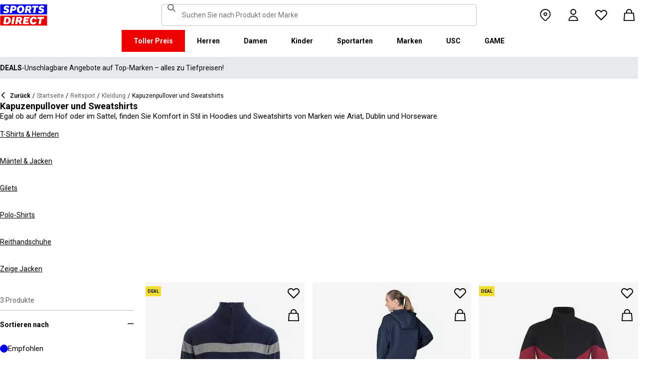

--- FILE ---
content_type: text/css; charset=utf-8
request_url: https://www.sportsdirect.de/_next/static/css/62f6d030f7f432ee.css
body_size: 1674
content:
@media (min-width:768px){.AddressFormModal_modal__qlKWI{width:395px}}.disableBodyScroll_scrollLocked__1TX_C{position:fixed!important;left:0;right:0;top:var(--scroll-top,0);bottom:0;overflow:hidden!important;touch-action:none;-webkit-overflow-scrolling:touch;overscroll-behavior:none}.disableBodyScroll_scrollLockedHtml__KjdXj{height:100%;touch-action:none;overscroll-behavior:none}.disableBodyScroll_scrollLocked__1TX_C [role=dialog],.disableBodyScroll_scrollLocked__1TX_C [role=dialog] *{touch-action:auto}.CheckoutViewSummary_checkoutViewSummary__JozY0{position:fixed;right:0;top:0;display:flex;align-items:stretch;grid-area:summary;z-index:var(--z-index-header);inset-block-start:0;isolation:isolate}@media (min-width:992px){.CheckoutViewSummary_checkoutViewSummary__JozY0{position:static;flex-direction:column;z-index:0}}.CheckoutViewSummary_triggerPosition__xhWU3{position:relative;display:flex;height:100%;align-items:stretch}.CheckoutViewSummary_trigger__yQ0qp{position:sticky;display:grid;grid-gap:var(--spacing-2);gap:var(--spacing-2);grid-template:"label    .        " auto "price    .        " auto "delivery indicator" auto/1fr min-content;padding-block:var(--spacing-4);padding-inline:var(--padding-inline);background:var(--base-main);border:none;color:var(--common-white);text-align:start;white-space:nowrap}.CheckoutViewSummary_triggerLabel__oOv6l{grid-area:label}.CheckoutViewSummary_triggerPrice__qMtf4{grid-area:price}.CheckoutViewSummary_triggerDelivery__UWosg{grid-area:delivery}.CheckoutViewSummary_triggerIndicator__JZsE1{align-self:center;grid-area:indicator;transition:transform .2s ease-in-out;margin-block-start:var(--spacing-1);margin-inline-start:var(--spacing-1)}.CheckoutViewSummary_trigger__yQ0qp[aria-expanded=true] .CheckoutViewSummary_triggerIndicator__JZsE1{transform:rotate(180deg)}.CheckoutViewSummary_overlay__4OqPZ{position:absolute;display:flex;width:100vw;height:calc(100vh - 100%);height:calc(100dvh - 100%);flex-direction:column;z-index:var(--z-index-header);background:var(--common-white);inset-inline-end:0;inset-block-start:100%}.CheckoutViewSummary_overlayHeader__B5J3w{display:flex;justify-content:space-between;padding-block:var(--spacing-6);padding-inline:var(--padding-inline);border-block-end:1px solid var(--grey-300)}.CheckoutViewSummary_overlayClose__mNZhI{display:flex;width:-moz-min-content;width:min-content;height:-moz-min-content;height:min-content;margin:var(--negative-spacing-4);padding:var(--spacing-4);background:transparent;border:none;color:inherit}.CheckoutViewSummary_overlayScroll__btdTj{--scrollbar-thickness:4px;--scrollbar-mask:0 solid transparent;-webkit-overflow-scrolling:touch}.CheckoutViewSummary_overlayScroll__btdTj::-webkit-scrollbar{width:var(--scrollbar-thickness);height:var(--scrollbar-thickness)}.CheckoutViewSummary_overlayScroll__btdTj:focus-visible::-webkit-scrollbar-thumb,.CheckoutViewSummary_overlayScroll__btdTj:hover::-webkit-scrollbar-thumb{background-clip:content-box}.CheckoutViewSummary_overlayScroll__btdTj:focus-visible::-webkit-scrollbar-thumb{outline:var(--focus-outline-main);outline-offset:1px}.CheckoutViewSummary_overlayScroll__btdTj:focus-visible{outline:0}.CheckoutViewSummary_overlayScroll__btdTj::-webkit-scrollbar-thumb{background-clip:content-box;background-color:var(--base-main);border-bottom:var(--scrollbar-mask);border-top:var(--scrollbar-mask)}.frasersplus-cobrand :is(.CheckoutViewSummary_overlayScroll__btdTj::-webkit-scrollbar-thumb){background-color:var(--fp-light-purple)}.CheckoutViewSummary_overlayScroll__btdTj::-webkit-scrollbar-track{background-clip:content-box;background-color:var(--grey-300);border:var(--scrollbar-mask)}@supports (not (selector(::-webkit-scrollbar))){.CheckoutViewSummary_overlayScroll__btdTj{scrollbar-color:var(--base-main) var(--grey-300);scrollbar-width:thin}}.CheckoutViewSummary_overlayScroll__btdTj{height:100%;flex-shrink:1;overflow-y:auto}.CheckoutViewSummary_overlayFooter__dEwos,.CheckoutViewSummary_overlayScroll__btdTj{width:100%;flex-grow:0;padding-block:var(--spacing-4);padding-inline:var(--padding-inline)}.CheckoutViewSummary_overlayFooter__dEwos{position:relative;flex-shrink:0}.CheckoutViewSummary_overlayFooter__dEwos:before{position:absolute;content:"";inset-block-start:0;inset-inline:var(--spacing-4);border-block-start:1px solid var(--grey-300)}@media (min-width:992px){.CheckoutViewSummary_overlayFooter__dEwos{margin-block-start:0}}.CheckoutViewSummary_sticky__ORyWv{--panel-offset:calc(var(--header-checkout-height) + var(--gutter-1));--panel-max-height:calc(100vh - var(--panel-offset) - calc(var(--footer-checkout-height) + var(--gutter-1)));position:sticky;top:var(--panel-offset)}.CheckoutViewSummary_panelPosition__Zam4l{padding-inline-end:var(--padding-inline);padding-inline-start:calc(var(--padding-inline) / 2)}.CheckoutViewSummary_panel__4_rMa{display:flex;width:100%;max-width:560px;max-height:var(--panel-max-height);flex-direction:column;margin-left:auto;border:1px solid var(--grey-300)}@media (min-width:1440px){.CheckoutViewSummary_panel__4_rMa{max-width:610px}}.CheckoutViewSummary_panelHeader__2cByh{display:flex;justify-content:space-between;padding:var(--spacing-4);border-block-end:1px solid var(--grey-300)}.CheckoutViewSummary_panelContent__ZpU_f{--scrollbar-thickness:4px;--scrollbar-mask:0 solid transparent;-webkit-overflow-scrolling:touch}.CheckoutViewSummary_panelContent__ZpU_f::-webkit-scrollbar{width:var(--scrollbar-thickness);height:var(--scrollbar-thickness)}.CheckoutViewSummary_panelContent__ZpU_f:focus-visible::-webkit-scrollbar-thumb,.CheckoutViewSummary_panelContent__ZpU_f:hover::-webkit-scrollbar-thumb{background-clip:content-box}.CheckoutViewSummary_panelContent__ZpU_f:focus-visible::-webkit-scrollbar-thumb{outline:var(--focus-outline-main);outline-offset:1px}.CheckoutViewSummary_panelContent__ZpU_f:focus-visible{outline:0}.CheckoutViewSummary_panelContent__ZpU_f::-webkit-scrollbar-thumb{background-clip:content-box;background-color:var(--base-main);border-bottom:var(--scrollbar-mask);border-top:var(--scrollbar-mask)}.frasersplus-cobrand :is(.CheckoutViewSummary_panelContent__ZpU_f::-webkit-scrollbar-thumb){background-color:var(--fp-light-purple)}.CheckoutViewSummary_panelContent__ZpU_f::-webkit-scrollbar-track{background-clip:content-box;background-color:var(--grey-300);border:var(--scrollbar-mask)}@supports (not (selector(::-webkit-scrollbar))){.CheckoutViewSummary_panelContent__ZpU_f{scrollbar-color:var(--base-main) var(--grey-300);scrollbar-width:thin}}.CheckoutViewSummary_panelContent__ZpU_f{display:flex;max-height:480px;flex:1 1;flex-direction:column;overflow-x:hidden;overflow-y:auto;padding:var(--spacing-4)}.CheckoutViewSummary_panelFooter__IRsrp{position:relative;padding:var(--spacing-4)}.CheckoutViewSummary_panelFooter__IRsrp:before{position:absolute;content:"";inset-block-start:0;inset-inline:var(--spacing-4);border-block-start:1px solid var(--grey-300)}.CheckoutViewSummary_lineItems__QH6_1{margin:var(--negative-spacing-4);padding:var(--spacing-4)}.CheckoutViewSummary_lineItems__QH6_1:has(>:nth-child(3)){padding-inline-end:calc(var(--spacing-4) - var(--scrollbar-thickness))}.CheckoutViewSummary_lineItemsList__PzoJl{display:flex;width:100%;flex-direction:column;gap:var(--spacing-4)}.ProductLineItem_productLineItem__OkYTz{display:grid;grid-column-gap:var(--spacing-4);-moz-column-gap:var(--spacing-4);column-gap:var(--spacing-4);grid-template:"image              details" auto "image              price  " auto/var(--spacing-28) 1fr;grid-row-gap:var(--spacing-5);row-gap:var(--spacing-5)}.ProductLineItem_productLineItemImage__YA0uT{grid-area:image;aspect-ratio:1/1}.ProductLineItem_productLineItemDetails__zJOff{grid-area:details}.ProductLineItem_productLineItemDetails__zJOff,.ProductLineItem_productLineItemGroup__tD8Fh{display:flex;flex-direction:column;row-gap:var(--spacing-1)}.ProductLineItem_productLineItemGroup__tD8Fh{margin-block:var(--spacing-1)}.ProductLineItem_productLineItemGroup__tD8Fh:first-child{margin-block-start:0}.ProductLineItem_productLineItemGroup__tD8Fh:last-child{margin-block-end:0}.ProductLineItem_productLineItemPrices__ot8me{display:grid;flex-direction:row;flex-wrap:wrap;grid-gap:var(--spacing-2);gap:var(--spacing-2);grid-area:price;grid-template-columns:1fr max-content;grid-template-rows:repeat(auto-fill,auto);justify-content:space-between;white-space:nowrap}.ProductLineItem_productLineItemPrice__ANWHF{display:flex;max-width:-moz-max-content;max-width:max-content;flex-direction:column;justify-content:end;white-space:nowrap}.ProductLineItem_productLineItemPrice__ANWHF.ProductLineItem_productLineItemPriceVariantStyleFrasersPlus__3uahs{color:var(--fp-light-purple)}

--- FILE ---
content_type: application/javascript
request_url: https://www.sportsdirect.de/4AAac-FV/Jl5c-dZ/3Z0wLB-/wg/uNhiwXX5OhuLcp3biX/VTAgAUEB/BCkFe/1doVCYB
body_size: 171780
content:
(function(){if(typeof Array.prototype.entries!=='function'){Object.defineProperty(Array.prototype,'entries',{value:function(){var index=0;const array=this;return {next:function(){if(index<array.length){return {value:[index,array[index++]],done:false};}else{return {done:true};}},[Symbol.iterator]:function(){return this;}};},writable:true,configurable:true});}}());(function(){jP();QR3();Pq3();var K8=function(){return ["A2Z&","<A\f[R%OM\\\nE\n<G\x00VO","[S\t<\'Z","O%%","):A_T","\\9CI/DZ","4_","I%\"\\L","<\\_PO}!W\\Iy]!^DM+9ZO}4FQXIp+Z\'\x40\rT$N[","5YGX","\x00.`QNIII<\tR6_","%%LlR\rU\v<","24WDO","1K^$&FPS","XE\n<GW0B:0","=]N>",")4CmY)(ZRTs<P<{H\"","<:F[u(","`_r-\x3fIt\brk \x40o>y","P/,_\r[S\t","A\r-",":\\\x3fZ","","7C\n[T24W","QB8#K","7BPT%","\x40Q","RO\nD\b:",":\tV5G~&0BPT","\bR1G1PN80","6\tv5P\f","WL\r!KI","\nR&V4T#;[_|R*3ZS9L>VZ:","BDa<2RR","R4\x40","HE\b","]","2J\vyA80^EN","7","09tl\x00^( H LE9%MDO6I\t\x3f","T\x3f6GQV","ZA","XP","b7\"]C","PP","[V>%{\x40I\b","=\x40*Z","I\n","Zo#8JKTH#KHK\f","un","\f[=P\f","\v[X<2Z\x40","2%I","&V\tT<0j\t[N)LUX\x07E","8:[JI3^UX","U\t-^1c\bZ3\"]YH","HD_\rR/A\v\x40\x07I#%[ XU>4VNS","B\\I8","Y"," 6T8VDo+9D_nL:)Qk\x00D6[a1]\x00^80]","CXA","s\x07c","4Ig\'k/0]<QN8#KHR\x07","",",<]\fJl<$","","=P!^U>","2ZPH\x00R=","RIE6)K\f\\T\b\x3f_8","$4_","3FO^ T+G;A","0VYXd)[","\f\tnz","G\\\x00L=:C&ry+6DXF","1w\\PS/[\x40I\b]","]O6)ZdS\bB\v<","82RR","-^1i\vU/","`rXE\t0^\vz ~\x07JQR82","<I\rSa)2","LJC","NA\t","K","m","3F[","^WTA6\t","GB;[\rWE\t","&\\\vM","C\vR$!J\rKP","[\f","QOT\b-C1","ZW\nT:R\bi/6JHE","Z1_\x00H","$4YYA22oDOI*\\:\x40","baB\x3f,~_\"b6\b*bb","-F7[H","Z","","","MDNO\t*g1K","\'G^/!nZR.3",")2SjX","<\rc=KW4[Q","sG\vh>\'FYt:","C5\x40L%\'K","3JB^\fS","X&2= 5lIH>._~OD$","V+%","\rE,","ZV","I<","R\"R!U+7CZ","zOI\fR","8W;^1n","O\t4\x40\'R^","&VR9!J\rnR)/\\NQ!A\t=V&",".Q\x3fZo/8_LA\b$KNO\bG","2XTP\fN*","+W!Ph\x3f7",":Z1]b",">G_V/;[\f|Y4<-Z","`ML\tJAT8","c33KSH\nT\b+","","RX\x07S\b+\x3fR R","S/0C","Z9&FP","Hze","=\x40\'Z:!Z\r[s-0PSI\fD40]5_","f\x07N\fN6\tl0RZw","W;V","13","9dO","<4,Z","V15ZR","L84_","W=]","A\'}","\tT\x3f&JQV","}lb\"","9","lI\\EA\x3fV","\np\f[L3)JLb\fV5R V","\fS0R V","0WNS\f","&)\v_1cB0[\nNf<4JSX","0ZW","+%QU","7^1AY&0","3B","O\rd","l[L\x07","I\bG)8V",",\bV&","E5_\r_j4[\v[M\n)`KN\rE-\tF7GI/uAP\r)%M\x40_EG0\x40 R\nX/{%6P\x00/$ZSOG;=GI+7C\x002.\x40OAyQ>V\x07O9uB\nMTZ5!ID\b\x00<\n^6\\\b#!J\r_T/\bE1Wz","f","_H>A[X5;","P&VO/M[C\bs","E\x00!3!KHK\f\x006V\t","9 ]","$D1Q\x00I##J\rxU>\'ZC","\\9C\b^>0","A/F","OB","^\vN90","PA\f\r%ML","C36^R","6F9V\nO9J[N","\x3fgz\b","I82^UR","V","a\x07",".","P\f^)>|\vQR:%nTRA40]5_","RO\t8",":C$_k+,|JU\n","<W1AI","yY\\","Z\f[R39","]0","\x40 RO","\t$.KIXI\n\vV1P\fs+&G",".4^SI=I\n<\bG5^","^8\'\x40\r","mT\b4.X","X\"\'\x40[","rdl8q","2.QD^","_G\x3f,JS","ZW","Y\fV\v","*GA\vO%!V[o","F\'VU+8J","0NnL$%M\tI\tGIZ^\t:A[CpQ\x40_Ey+_!TIr$u\x07L\f\r44","4Z\vQC00SDI\f","\b","D","\f\r/#","8,","5\x40U)","\n\\jR>%","L\\CW=R","+\x3f{NE"," aR.%KcTM-\tZ7\rV#!\\9QR.83KHS","\f\t6\t","3Vy8:X\f[R","\bKTy","B\ntV8V\t^>\'V","KO<",")\v~=]\vI0]\fWO","K\nSM","\n<\\&J","N*","85\x40 dO#\'lPF/-","V\tZ#9nZR.3","X%;[PU","\x40R\nR: CJI3VDJe\t8_1W","BRP\v<V0","7^6Vx% A\v","};G\r]#6N\vWO","J","E1W","[T","/%LQR\x07S","=&C"];};var Aj=function(){if(vP["Date"]["now"]&&typeof vP["Date"]["now"]()==='number'){return vP["Math"]["round"](vP["Date"]["now"]()/1000);}else{return vP["Math"]["round"](+new (vP["Date"])()/1000);}};var jU=function(){return ZI.apply(this,[L3,arguments]);};var bI=function(Ij){var Yf=1;var RX=[];var cY=vP["Math"]["sqrt"](Ij);while(Yf<=cY&&RX["length"]<6){if(Ij%Yf===0){if(Ij/Yf===Yf){RX["push"](Yf);}else{RX["push"](Yf,Ij/Yf);}}Yf=Yf+1;}return RX;};var Mn=function(Zj,VB){return Zj>>>VB|Zj<<32-VB;};var Vv=function DX(ct,f8){var Gf=DX;while(ct!=AP){switch(ct){case mM:{xv=ZI(Kk,[]);ZI(SV,[JI()]);Iv=ZI(F5,[]);ZI(PM,[]);ct=GA;ZD(nk,[JI()]);(function(hU,kj){return ZI.apply(this,[nQ,arguments]);}(['cEcclQ$BQQQQQQ','lKKEKBQQQQQQ','f_bfbl$_bKBQQQQQQ','f_c_llE','Q','nn','_K','f_bfbl$_bl','_bbb','nQQQQ','nQ_f','_','_bQ','nQ','n','c','E','n_','_Bnn','EQQQ','nl','E_','ElQQQQQ','nQQQ','nnn','l'],BE));NX=ZI(YA,[['fQbKBQQQQQQ','c','E_','lKKEKBQQQQQQ','lK$bE','f_bfbl$_bKBQQQQQQ','f_c_llE','n_$','Q','cEcclQ$BQQQQQQ','ccccccc','nffQbnl','_','nQ_f','_Qfc','ElQQ','fQbl','cnb_','nlEcf','E_$lc','_Q','n','E','$','nQ','n_','nf','nK','nc','_E','nKQ','nQQ','_K','f','EE','nn_','nQQQ','nb_','EQQQ','nQQn','fbbb','nQQQQ','f$','_cQ','_QQQ','nb','EQQ','_Qnl','bbbbbb','____','_n','l','nBcn','nB$E','_Bnn','nn','bbb','b','_Qn','K','$fb','c$','n$','_nlQQQQQ','ElQQQQQ','nBl$','nBfE'],tF(tF(tn))]);OV=function lYTCgzkKAX(){function XP(){this["GR"]=(this["GR"]&0xffff)*0x85ebca6b+(((this["GR"]>>>16)*0x85ebca6b&0xffff)<<16)&0xffffffff;this.CW=sz;}function Z5(){return HR(mS(),134229);}Q0();m();UR();var YA,B4,j5,gK,Qd,QA,X0,xP,Yn,b5,vK;function lS(){return K4()+MS("\x35\x30\x65\x36\x66\x62\x39")+3;}var GH;var jP;function m(){xP=[+ ! +[]]+[+[]]-+ ! +[],B4=+ ! +[]+! +[]+! +[]+! +[]+! +[]+! +[]+! +[],vK=+ ! +[]+! +[]+! +[],j5=[+ ! +[]]+[+[]]-+ ! +[]-+ ! +[],YA=[+ ! +[]]+[+[]]-[],Qd=+ ! +[]+! +[]+! +[]+! +[]+! +[],gK=+ ! +[],b5=+[],Yn=+ ! +[]+! +[]+! +[]+! +[]+! +[]+! +[],X0=! +[]+! +[]+! +[]+! +[],QA=! +[]+! +[];}function nz(AH){return ~AH;}function AW(a,b,c){return a.substr(b,c);}function rR(){return WK.apply(this,[j5,arguments]);}function Xn(g0,BI){return g0|BI;}function jA(){var OW;OW=C4()-Z5();return jA=function(){return OW;},OW;}function wZ(){this["GR"]^=this["GR"]>>>16;this.CW=G4;}function S5(){return WK.apply(this,[LW,arguments]);}function mZ(){return WK.apply(this,[QA,arguments]);}function ED(QI,nD){return QI*nD;}function qW(){return cd.apply(this,[vK,arguments]);}function nd(){return JP.apply(this,[kI,arguments]);}function qK(QD,mR){return QD!==mR;}function PW(){return LH.apply(this,[J,arguments]);}function Jn(AI,BR){return AI in BR;}function MS(a){return a.length;}function fd(){return cd.apply(this,[LW,arguments]);}function HP(){return LD.apply(this,[hP,arguments]);}var TZ;function Bz(WW,sR){return WW^sR;}function T(){if(this["OZ"]<MS(this["k4"]))this.CW=f5;else this.CW=W4;}function LD(YZ,PD){var s4=LD;switch(YZ){case rT:{var bK=PD[b5];var t0=PD[gK];return this[HK][Dd(this[HK].length,qH)][bK]=t0;}break;case AD:{var jD=PD[b5];jD[jD[SR](I4)]=function(){var SZ=[];var vR=this[HK].pop();var VS=Dd(this[HK].length,qH);for(var O5=TW;jZ(O5,vR);++O5){SZ.push(this[W0](this[HK][VS--]));}this[t4](cP()[sZ(Yd)].apply(null,[IZ(MH),fH,K(TW)]),SZ);};}break;case Vz:{var FH=PD[b5];FH[FH[SR](F4)]=function(){this[HK].push(this[WZ](this[M]()));};LD(hP,[FH]);}break;case RI:{hd=function(){return gn.apply(this,[DI,arguments]);};k=function(jd){this[HK]=[jd[gR].G];};cK=function(bK,t0){return LD.apply(this,[rT,arguments]);};N4=function(rd,MZ){return LD.apply(this,[vW,arguments]);};VI=function(){this[HK][this[HK].length]={};};cW=function(){return gn.apply(this,[An,arguments]);};v5=function(){this[HK].pop();};LT=function(){return [...this[HK]];};Ln=function(UW){return LD.apply(this,[QA,arguments]);};jP=function(){this[HK]=[];};I=function(){return gn.apply(this,[dZ,arguments]);};c=function(NT,VT,W){return gn.apply(this,[pR,arguments]);};Pz=function(qA,Nz,hW){return xR.apply(this,[tW,arguments]);};TZ=function(xZ,kz){return xR.apply(this,[tR,arguments]);};x4=function(t5,rW,JI){return LD.apply(this,[gK,arguments]);};xR(H5,[]);mP=jI();XT=CI();bn.call(this,SH,[Kz()]);Y4=xW();xR.call(this,xn,[Kz()]);kH=lI();bn.call(this,fI,[Kz()]);C=xR(z4,[['fQW','fD8','jjW','fJjjNJJJJJJ','fJj8NJJJJJJ'],K({})]);Wd={J:C[TW],Q:C[qH],S:C[IA]};;x0=class x0 {constructor(){this[vd]=[];this[cD]=[];this[HK]=[];this[rK]=TW;WK(AD,[this]);this[GS()[Hn(MA)].call(null,IZ(TK),WT)]=x4;}};return x0;}break;case QA:{var UW=PD[b5];if(vA(this[HK].length,TW))this[HK]=Object.assign(this[HK],UW);}break;case vW:{var rd=PD[b5];var MZ=PD[gK];for(var NK of [...this[HK]].reverse()){if(Jn(rd,NK)){return MZ[TA](NK,rd);}}throw cP()[sZ(N0)].apply(null,[XZ,qH,tA]);}break;case Zz:{var pK=PD[b5];pK[pK[SR](YW)]=function(){this[PI](Wd.J,this[FR]());};LD(AD,[pK]);}break;case Az:{var Fd=PD[b5];Fd[Fd[SR](KK)]=function(){this[HK].push(Dd(this[Bd](),this[Bd]()));};LD(Vz,[Fd]);}break;case gK:{var t5=PD[b5];var rW=PD[gK];var JI=PD[QA];this[cD]=this[qI](rW,JI);this[gR]=this[DA](t5);this[M0]=new k(this);this[PI](Wd.J,TW);try{while(jZ(this[vd][Wd.J],this[cD].length)){var JK=this[YK]();this[JK](this);}}catch(VA){}}break;case hP:{var AS=PD[b5];AS[AS[SR](SR)]=function(){this[t4](this[HK].pop(),this[Bd](),this[YK]());};LD(Zz,[AS]);}break;}}function wI(){return AW(GS()[Hn(qH)]+'',cI()+1);}function Q0(){GH=new Object();qH=1;GS()[Hn(qH)]=lYTCgzkKAX;if(typeof window!=='undefined'){GI=window;}else if(typeof global!==''+[][[]]){GI=global;}else{GI=this;}}var mP;var C;function p0(){return cd.apply(this,[DI,arguments]);}function Tz(){return B5.apply(this,[dP,arguments]);}function cZ(){return JP.apply(this,[pR,arguments]);}var qH,IA,fH,TW,N0,MA,T5,Yd,f0,GW,WT,FR,tZ,dH,gH,ES,vn,jW,J4,g,MH,Ld,V,vP,BZ,zI,xD,SD,K0,zS,ZP,J0,kA,tz,Rz,nK,XZ,PR,bZ,pP,xK,fR,vd,gZ,nT,X4,nn,TK,YI,HK,gR,TA,tA,SR,I4,W0,t4,YW,PI,Bd,YK,F4,WZ,M,KK,Cz,pS,w,Fn,W5,bS,jT,GP,kK,fP,DA,n5,Zn,M0,rK,PA,rP,AT,jK,Dn,d,VR,cS,KZ,cR,cD,mH,rZ,l4,WH,mA,A0,mK,wd,R0,g5,HZ,qI,DK,EP;function XK(){return WK.apply(this,[DI,arguments]);}function nR(){return bn.apply(this,[fI,arguments]);}function mS(){return w5()+wI()+typeof GI[GS()[Hn(qH)].name];}function xW(){return ["\x3fGKUH-DR\x3fP\"\x3f0+\n= -","y","A\n\v\r}\t+\x00\b6itv<//^Fg","2G+&=","","f","\tN3KN","82","y-A`j!LL\x3fK5X^W`/H","p","|"];}function RT(fK,I0){return fK+I0;}function QK(q4,MP){return q4==MP;}function jI(){return ["\x61\x70\x70\x6c\x79","\x66\x72\x6f\x6d\x43\x68\x61\x72\x43\x6f\x64\x65","\x53\x74\x72\x69\x6e\x67","\x63\x68\x61\x72\x43\x6f\x64\x65\x41\x74"];}function h(){return JP.apply(this,[V5,arguments]);}function cd(kd,vT){var UP=cd;switch(kd){case vK:{var D=vT[b5];D[D[SR](l4)]=function(){VI.call(this[M0]);};B5(gK,[D]);}break;case pZ:{var UD=vT[b5];UD[UD[SR](WH)]=function(){var vS=this[HK].pop();var qD=this[YK]();if(XI(typeof vS,K5()[GD(fH)](fH,nn,mA))){throw cP()[sZ(T5)].apply(null,[IZ(X4),N0,nn]);}if(WR(qD,qH)){vS.G++;return;}this[HK].push(new Proxy(vS,{get(wP,ZA,fT){if(qD){return ++wP.G;}return wP.G++;}}));};cd(vK,[UD]);}break;case YA:{var DH=vT[b5];cd(pZ,[DH]);}break;case SK:{var Sd=vT[b5];var FD=vT[gK];Sd[SR]=function(WA){return z0(RT(WA,FD),A0);};cd(YA,[Sd]);}break;case pR:{var v4=vT[b5];v4[qH]=function(){var ld=this[YK]();while(XI(ld,Wd.S)){this[ld](this);ld=this[YK]();}};}break;case j5:{var Uz=vT[b5];Uz[TA]=function(zD,Sz){return {get G(){return zD[Sz];},set G(D0){zD[Sz]=D0;}};};cd(pR,[Uz]);}break;case sS:{var OS=vT[b5];OS[DA]=function(UZ){return {get G(){return UZ;},set G(JS){UZ=JS;}};};cd(j5,[OS]);}break;case fW:{var MT=vT[b5];MT[jT]=function(EI){return {get G(){return EI;},set G(ND){EI=ND;}};};cd(sS,[MT]);}break;case DI:{var mz=vT[b5];mz[M]=function(){var wD=Xn(AP(this[YK](),MA),this[YK]());var bz=K5()[GD(IA)](Yd,IZ(xK),mK);for(var rS=TW;jZ(rS,wD);rS++){bz+=String.fromCharCode(this[YK]());}return bz;};cd(fW,[mz]);}break;case LW:{var IR=vT[b5];IR[FR]=function(){var D4=Xn(Xn(Xn(AP(this[YK](),FR),AP(this[YK](),wd)),AP(this[YK](),MA)),this[YK]());return D4;};cd(DI,[IR]);}break;}}function Sn(){return cd.apply(this,[SK,arguments]);}var Pz;function jZ(vI,nP){return vI<nP;}function B0(){return B5.apply(this,[vK,arguments]);}function C4(){return AW(GS()[Hn(qH)]+'',lS(),cI()-lS());}function LS(mI,tP){return mI<=tP;}function J5(){return xR.apply(this,[xn,arguments]);}var XT;function cI(){return Un(GS()[Hn(qH)]+'',";",K4());}function CI(){return ["W<\b2N\x3f","F","*i~kj5\x40fbN^,`q|Dk","5-A7","",""];}function Vn(){return B5.apply(this,[tW,arguments]);}function dd(){return WK.apply(this,[tR,arguments]);}function pA(){return B5.apply(this,[pW,arguments]);}function IZ(pn){return -pn;}function m4(){return cd.apply(this,[pR,arguments]);}var cW;var c;function AP(PK,cT){return PK<<cT;}function E5(){return B5.apply(this,[Az,arguments]);}function N5(){this["LK"]=(this["LK"]&0xffff)*0x1b873593+(((this["LK"]>>>16)*0x1b873593&0xffff)<<16)&0xffffffff;this.CW=mn;}function P4(){return B5.apply(this,[gK,arguments]);}function b(){return WK.apply(this,[xP,arguments]);}function OT(){return cd.apply(this,[fW,arguments]);}function xd(){return JP.apply(this,[vZ,arguments]);}function z0(l,pH){return l%pH;}function hA(){return LD.apply(this,[Zz,arguments]);}function pd(){return LH.apply(this,[gK,arguments]);}function wn(){return LH.apply(this,[pW,arguments]);}var N4;function G4(){return this;}function W4(){this["GR"]^=this["UT"];this.CW=j4;}function GD(F5){return Kz()[F5];}function zd(){return B5.apply(this,[kR,arguments]);}function XI(DP,TT){return DP!=TT;}function UI(){return WK.apply(this,[H5,arguments]);}function LH(JR,z5){var HW=LH;switch(JR){case gK:{var fZ=z5[b5];fZ[fZ[SR](PR)]=function(){var TP=this[YK]();var In=this[YK]();var Y=this[YK]();var UA=this[Bd]();var rz=[];for(var OH=TW;jZ(OH,Y);++OH){switch(this[HK].pop()){case TW:rz.push(this[Bd]());break;case qH:var j0=this[Bd]();for(var IT of j0.reverse()){rz.push(IT);}break;default:throw new Error(GS()[Hn(f0)](IZ(K0),TW));}}var pI=UA.apply(this[gR].G,rz.reverse());TP&&this[HK].push(this[DA](pI));};JP(pR,[fZ]);}break;case B4:{var Id=z5[b5];Id[Id[SR](n5)]=function(){this[HK].push(z0(this[Bd](),this[Bd]()));};LH(gK,[Id]);}break;case tW:{var CR=z5[b5];CR[CR[SR](Zn)]=function(){var x5=this[YK]();var k0=this[YK]();var xA=this[FR]();var g4=LT.call(this[M0]);var qd=this[gR];this[HK].push(function(...RW){var E4=CR[gR];x5?CR[gR]=qd:CR[gR]=CR[DA](this);var Y0=Dd(RW.length,k0);CR[rK]=RT(Y0,qH);while(jZ(Y0++,TW)){RW.push(undefined);}for(let kT of RW.reverse()){CR[HK].push(CR[DA](kT));}Ln.call(CR[M0],g4);var DZ=CR[vd][Wd.J];CR[PI](Wd.J,xA);CR[HK].push(RW.length);CR[qH]();var fn=CR[Bd]();while(WR(--Y0,TW)){CR[HK].pop();}CR[PI](Wd.J,DZ);CR[gR]=E4;return fn;});};LH(B4,[CR]);}break;case Jd:{var gd=z5[b5];gd[gd[SR](PA)]=function(){this[HK].push(qK(this[Bd](),this[Bd]()));};LH(tW,[gd]);}break;case pW:{var NH=z5[b5];NH[NH[SR](rP)]=function(){this[HK].push(Rn(this[Bd](),this[Bd]()));};LH(Jd,[NH]);}break;case wA:{var NZ=z5[b5];NZ[NZ[SR](AT)]=function(){this[HK].push(this[FR]());};LH(pW,[NZ]);}break;case kR:{var CT=z5[b5];CT[CT[SR](jK)]=function(){this[HK].push(hH(this[Bd](),this[Bd]()));};LH(wA,[CT]);}break;case H5:{var FT=z5[b5];FT[FT[SR](Dn)]=function(){this[HK].push(jn(this[Bd](),this[Bd]()));};LH(kR,[FT]);}break;case J:{var dK=z5[b5];dK[dK[SR](d)]=function(){var X=this[YK]();var n=dK[FR]();if(K(this[Bd](X))){this[PI](Wd.J,n);}};LH(H5,[dK]);}break;case XS:{var OP=z5[b5];OP[OP[SR](VR)]=function(){this[HK].push(AP(this[Bd](),this[Bd]()));};LH(J,[OP]);}break;}}function Dd(Mn,sA){return Mn-sA;}function jH(){this["GR"]=(this["GR"]&0xffff)*0xc2b2ae35+(((this["GR"]>>>16)*0xc2b2ae35&0xffff)<<16)&0xffffffff;this.CW=wZ;}var cK;function zz(){return LH.apply(this,[kR,arguments]);}function rH(){return LD.apply(this,[Vz,arguments]);}var Ln;function Z4(){return cd.apply(this,[YA,arguments]);}function B5(RK,gS){var tK=B5;switch(RK){case vK:{var r5=gS[b5];r5[r5[SR](t4)]=function(){v5.call(this[M0]);};LH(XS,[r5]);}break;case dP:{var cH=gS[b5];cH[cH[SR](cS)]=function(){this[HK].push(this[Bd]()&&this[Bd]());};B5(vK,[cH]);}break;case tW:{var KP=gS[b5];KP[KP[SR](KZ)]=function(){this[HK].push(VP(this[Bd](),this[Bd]()));};B5(dP,[KP]);}break;case fI:{var Wz=gS[b5];Wz[Wz[SR](cR)]=function(){this[HK].push(this[M]());};B5(tW,[Wz]);}break;case pW:{var sW=gS[b5];sW[sW[SR](N0)]=function(){var gW=this[YK]();var QZ=this[HK].pop();var IK=this[HK].pop();var WP=this[HK].pop();var s0=this[vd][Wd.J];this[PI](Wd.J,QZ);try{this[qH]();}catch(p){this[HK].push(this[DA](p));this[PI](Wd.J,IK);this[qH]();}finally{this[PI](Wd.J,WP);this[qH]();this[PI](Wd.J,s0);}};B5(fI,[sW]);}break;case Az:{var FS=gS[b5];FS[FS[SR](f0)]=function(){this[HK].push(Xn(this[Bd](),this[Bd]()));};B5(pW,[FS]);}break;case LW:{var lA=gS[b5];lA[lA[SR](WT)]=function(){this[HK].push(this[DA](undefined));};B5(Az,[lA]);}break;case kR:{var hS=gS[b5];hS[hS[SR](tZ)]=function(){this[HK]=[];jP.call(this[M0]);this[PI](Wd.J,this[cD].length);};B5(LW,[hS]);}break;case LZ:{var AZ=gS[b5];AZ[AZ[SR](mH)]=function(){this[HK].push(vA(this[Bd](),this[Bd]()));};B5(kR,[AZ]);}break;case gK:{var dW=gS[b5];dW[dW[SR](rZ)]=function(){this[HK].push(this[YK]());};B5(LZ,[dW]);}break;}}function K5(){var T0=[]['\x6b\x65\x79\x73']();K5=function(){return T0;};return T0;}function TH(){this["UT"]++;this.CW=HH;}function EZ(SA){this[HK]=Object.assign(this[HK],SA);}function cP(){var q=new Object();cP=function(){return q;};return q;}function mW(){return JP.apply(this,[J,arguments]);}var Y4;function UR(){EK=Yn+vK*YA+Qd*YA*YA+Qd*YA*YA*YA+Yn*YA*YA*YA*YA,dZ=B4+Qd*YA,Az=xP+QA*YA,dP=b5+QA*YA,rT=B4+X0*YA,LW=b5+Qd*YA,XS=b5+vK*YA,vZ=j5+YA,gI=X0+QA*YA+b5*YA*YA+YA*YA*YA,GZ=Qd+QA*YA,ZD=gK+QA*YA,tW=X0+YA,fI=xP+X0*YA,DI=b5+X0*YA,fW=Qd+YA,kR=j5+QA*YA,vW=X0+QA*YA,tR=X0+vK*YA,T4=QA+QA*YA,pW=gK+X0*YA,pZ=Yn+QA*YA,H5=Qd+Qd*YA,sS=xP+vK*YA,CZ=vK+X0*YA,wA=vK+Qd*YA,An=Qd+X0*YA,SK=X0+Qd*YA,pR=QA+YA,Vz=QA+Qd*YA,z4=QA+vK*YA,Zz=xP+YA,MI=j5+Qd*YA,xn=Yn+YA,Jd=Yn+Qd*YA,J=j5+X0*YA,b0=b5+QA*YA+vK*YA*YA+Yn*YA*YA*YA+Qd*YA*YA*YA*YA,md=Qd+vK*YA+Qd*YA*YA+Qd*YA*YA*YA+Yn*YA*YA*YA*YA,kI=X0+X0*YA,hP=gK+vK*YA,LZ=Qd+vK*YA,AD=b5+Yn*YA,SH=gK+Yn*YA,V5=vK+vK*YA,RI=B4+vK*YA,ZZ=Yn+xP*YA+QA*YA*YA+Qd*YA*YA*YA+Qd*YA*YA*YA*YA;}function S(){this["sn"]=(this["GR"]&0xffff)*5+(((this["GR"]>>>16)*5&0xffff)<<16)&0xffffffff;this.CW=sP;}function XR(){return JP.apply(this,[xP,arguments]);}function hH(QP,A5){return QP>=A5;}function Gn(){this["GR"]=this["GR"]<<13|this["GR"]>>>19;this.CW=S;}function f5(){this["LK"]=P(this["k4"],this["OZ"]);this.CW=ln;}function VP(lK,Dz){return lK>>Dz;}function X5(){return cd.apply(this,[j5,arguments]);}function OI(){return LD.apply(this,[AD,arguments]);}function jn(RS,V0){return RS>>>V0;}function w5(){return AW(GS()[Hn(qH)]+'',0,K4());}function sz(){this["GR"]^=this["GR"]>>>13;this.CW=jH;}function pT(){this["LK"]=(this["LK"]&0xffff)*0xcc9e2d51+(((this["LK"]>>>16)*0xcc9e2d51&0xffff)<<16)&0xffffffff;this.CW=f4;}function K(xI){return !xI;}var hd;function KT(cn,fA){return cn[mP[fH]](fA);}var kH;function K4(){return Un(GS()[Hn(qH)]+'',"0x"+"\x35\x30\x65\x36\x66\x62\x39");}function U0(){return LH.apply(this,[B4,arguments]);}function vA(NW,TS){return NW===TS;}function OK(){return LH.apply(this,[H5,arguments]);}function h5(){return cd.apply(this,[sS,arguments]);}function zR(){return JP.apply(this,[YA,arguments]);}function Kn(){return B5.apply(this,[LZ,arguments]);}function B(){return B5.apply(this,[LW,arguments]);}function nZ(){return cd.apply(this,[pZ,arguments]);}var DI,dZ,ZD,fW,md,Zz,MI,tW,wA,pR,SK,pZ,SH,Jd,RI,fI,kI,T4,CZ,V5,LZ,vZ,H5,rT,An,J,tR,Vz,AD,dP,kR,xn,XS,b0,GZ,pW,vW,EK,Az,z4,gI,ZZ,sS,LW,hP;function Rn(RR,I5){return RR/I5;}function PS(){return JP.apply(this,[H5,arguments]);}function WR(TD,Td){return TD>Td;}function sP(){this["GR"]=(this["sn"]&0xffff)+0x6b64+(((this["sn"]>>>16)+0xe654&0xffff)<<16);this.CW=TH;}function XH(){return bn.apply(this,[SH,arguments]);}function EA(){return LD.apply(this,[Az,arguments]);}function BA(){return WK.apply(this,[AD,arguments]);}var GI;var LT;function Hn(HA){return Kz()[HA];}var Wd;function f4(){this["LK"]=this["LK"]<<15|this["LK"]>>>17;this.CW=N5;}function xR(Q5,RA){var lW=xR;switch(Q5){case tW:{var gA=RA[b5];var CA=RA[gK];var HT=RA[QA];var G=kH[Yd];var sD=RT([],[]);var bR=kH[CA];for(var Md=Dd(bR.length,qH);hH(Md,TW);Md--){var ZR=z0(RT(RT(Md,gA),jA()),G.length);var pz=KT(bR,Md);var G5=KT(G,ZR);sD+=xR(wA,[w0(nz(w0(pz,G5)),Xn(pz,G5))]);}return bn(j5,[sD]);}break;case tR:{var kn=RA[b5];var rA=RA[gK];var fD=Y4[MA];var BT=RT([],[]);var s=Y4[rA];for(var VW=Dd(s.length,qH);hH(VW,TW);VW--){var NP=z0(RT(RT(VW,kn),jA()),fD.length);var Cn=KT(s,VW);var h4=KT(fD,NP);BT+=xR(wA,[w0(Xn(nz(Cn),nz(h4)),Xn(Cn,h4))]);}return bn(vK,[BT]);}break;case H5:{qH=+ ! ![];IA=qH+qH;fH=qH+IA;TW=+[];N0=IA+fH-qH;MA=fH+N0+qH;T5=IA*qH+N0;Yd=N0*IA-fH;f0=IA*N0-Yd+qH+fH;GW=MA+T5-f0+IA;WT=IA+qH+GW+Yd-f0;FR=GW+WT-fH+qH+f0;tZ=f0+GW*N0-IA-MA;dH=tZ-T5+GW*MA+qH;gH=dH*f0-tZ-MA*qH;ES=f0*MA+N0*T5-fH;vn=fH+T5*dH+tZ;jW=WT+T5*N0-Yd;J4=T5*WT-IA-Yd+qH;g=GW*fH*N0*Yd+dH;MH=Yd+tZ*WT+N0-T5;Ld=WT+IA*Yd-MA;V=MA*tZ+WT+N0*fH;vP=GW+Yd*N0*IA;BZ=Yd*GW*N0-IA+MA;zI=qH+fH*tZ+dH;xD=Yd*WT*IA-f0+MA;SD=tZ+GW+N0+f0-fH;K0=IA*WT+GW*MA*Yd;zS=dH+tZ*WT+T5*Yd;ZP=tZ*fH-f0-Yd+qH;J0=tZ*WT+T5*fH*Yd;kA=WT-IA+fH+T5*tZ;tz=f0-fH+tZ*Yd*N0;Rz=WT*qH*N0*Yd-f0;nK=f0-Yd+N0*MA-fH;XZ=qH*tZ*f0-MA+N0;PR=GW*MA-Yd-qH+dH;bZ=tZ+WT-fH-N0+f0;pP=qH-T5+dH+f0+fH;xK=fH+GW+WT*N0*Yd;fR=T5*MA+Yd*WT-IA;vd=IA*tZ-qH+N0;gZ=N0*f0-IA+MA*GW;nT=N0+IA*WT-Yd;X4=IA+T5*dH-MA*GW;nn=qH+WT+fH+GW;TK=dH*T5+GW+qH+MA;YI=Yd+fH*N0+WT;HK=tZ+dH-N0*T5;gR=GW+tZ*IA+T5+Yd;TA=T5-GW+WT*IA*Yd;tA=IA*Yd+WT+fH+tZ;SR=tZ+GW*N0-fH;I4=GW+N0-qH+tZ+fH;W0=f0*GW+WT+T5*fH;t4=GW+qH+fH+f0*tZ;YW=fH+f0*Yd+WT*IA;PI=N0*WT+GW+dH-qH;Bd=dH-IA+tZ+WT;YK=dH+tZ+MA-Yd-T5;F4=tZ+GW+MA*fH+f0;WZ=dH+T5-N0+WT*IA;M=f0*tZ+N0+GW-Yd;KK=qH*f0*WT+MA-N0;Cz=IA+Yd+N0+MA*GW;pS=tZ*fH-MA-T5-qH;w=Yd*GW+T5*fH+N0;Fn=dH-MA+WT+N0;W5=Yd*f0*N0-MA*IA;bS=GW+N0+MA*fH*Yd;jT=T5+GW+tZ*N0+fH;GP=tZ+IA+dH+f0;kK=dH*IA-T5*GW+qH;fP=MA*tZ-Yd-N0-dH;DA=qH+T5-N0+dH;n5=N0+dH+f0*Yd+tZ;Zn=qH*f0+MA*GW+dH;M0=IA+f0*GW+dH+N0;rK=qH+tZ*IA+dH;PA=qH*GW*N0*Yd+MA;rP=dH-Yd*IA+tZ*fH;AT=N0+GW*WT*qH+dH;jK=MA-WT+IA*dH+Yd;Dn=N0+IA*dH+Yd+T5;d=GW*IA*f0+N0+dH;VR=IA-N0+T5*Yd*MA;cS=tZ*f0+fH+Yd+GW;KZ=dH*IA+f0*T5+MA;cR=qH*f0*GW*N0;cD=tZ-fH+dH+T5*MA;mH=T5*WT-fH*MA-qH;rZ=tZ-GW-MA+WT*IA;l4=qH*T5+MA*Yd-f0;WH=GW+WT*fH+qH;mA=qH*f0*Yd+fH-MA;A0=T5+tZ*MA-IA*f0;mK=T5+IA+tZ-MA+N0;wd=qH*MA+fH+Yd;R0=tZ+MA-GW+Yd+f0;g5=T5+MA-f0+N0+WT;HZ=MA+WT*f0+GW*qH;qI=GW*fH+tZ*T5;DK=T5+f0*qH-N0+Yd;EP=MA*Yd+WT*IA;}break;case X0:{var XW=RA[b5];var R5=RA[gK];var Zd=RA[QA];var JZ=RT([],[]);var MK=z0(RT(R5,jA()),Ld);var CD=XT[XW];var P5=TW;while(jZ(P5,CD.length)){var d5=KT(CD,P5);var ZT=KT(c.bP,MK++);JZ+=xR(wA,[w0(Xn(nz(d5),nz(ZT)),Xn(d5,ZT))]);P5++;}return JZ;}break;case CZ:{var wS=RA[b5];c=function(t,Hd,L0){return xR.apply(this,[X0,arguments]);};return hd(wS);}break;case z4:{var QR=RA[b5];var ID=RA[gK];var HI=[];var hz=xR(pW,[]);var Z=ID?GI[GS()[Hn(TW)].call(null,BZ,T5)]:GI[cP()[sZ(TW)].call(null,V,f0,vP)];for(var xT=TW;jZ(xT,QR[GS()[Hn(qH)].call(null,zI,fH)]);xT=RT(xT,qH)){HI[cP()[sZ(qH)](IZ(xD),IA,SD)](Z(hz(QR[xT])));}return HI;}break;case wA:{var SW=RA[b5];if(LS(SW,md)){return GI[mP[IA]][mP[qH]](SW);}else{SW-=EK;return GI[mP[IA]][mP[qH]][mP[TW]](null,[RT(VP(SW,WT),ZZ),RT(z0(SW,gI),b0)]);}}break;case j5:{var ET=RA[b5];var r=RA[gK];var AA=K5()[GD(IA)].apply(null,[Yd,IZ(xK),fR]);for(var wH=TW;jZ(wH,ET[GS()[Hn(qH)].call(null,zI,fH)]);wH=RT(wH,qH)){var Fz=ET[cP()[sZ(fH)](IZ(vd),MA,gZ)](wH);var JW=r[Fz];AA+=JW;}return AA;}break;case pW:{var Xz={'\x38':cP()[sZ(IA)](IZ(zS),T5,ZP),'\x44':GS()[Hn(IA)](IZ(J0),N0),'\x4a':GS()[Hn(fH)].call(null,kA,qH),'\x4e':GS()[Hn(N0)](IZ(tz),GW),'\x51':K5()[GD(TW)](qH,IZ(Rz),nK),'\x57':GS()[Hn(Yd)](XZ,Yd),'\x66':K5()[GD(qH)].apply(null,[N0,IZ(PR),bZ]),'\x6a':GS()[Hn(T5)].call(null,pP,qH)};return function(BK){return xR(j5,[BK,Xz]);};}break;case xn:{var lD=RA[b5];I(lD[TW]);for(var GA=TW;jZ(GA,lD.length);++GA){GS()[lD[GA]]=function(){var tH=lD[GA];return function(bd,dI){var Kd=TZ(bd,dI);GS()[tH]=function(){return Kd;};return Kd;};}();}}break;}}function HR(k4,G0){var L4={k4:k4,GR:G0,UT:0,OZ:0,CW:f5};while(!L4.CW());return L4["GR"]>>>0;}var I;var k;function En(){return JP.apply(this,[tR,arguments]);}function gn(DD,MD){var CH=gn;switch(DD){case tR:{var hT=MD[b5];var ZI=RT([],[]);for(var cA=Dd(hT.length,qH);hH(cA,TW);cA--){ZI+=hT[cA];}return ZI;}break;case ZD:{var zW=MD[b5];c.bP=gn(tR,[zW]);while(jZ(c.bP.length,FR))c.bP+=c.bP;}break;case DI:{hd=function(q5){return gn.apply(this,[ZD,arguments]);};c.apply(null,[TW,IZ(gH),K(K({}))]);}break;case pZ:{var Od=MD[b5];var sd=RT([],[]);var lH=Dd(Od.length,qH);if(hH(lH,TW)){do{sd+=Od[lH];lH--;}while(hH(lH,TW));}return sd;}break;case MI:{var lP=MD[b5];Pz.VD=gn(pZ,[lP]);while(jZ(Pz.VD.length,ES))Pz.VD+=Pz.VD;}break;case An:{cW=function(lz){return gn.apply(this,[MI,arguments]);};Pz(IZ(vn),TW,jW);}break;case J:{var l0=MD[b5];var MW=RT([],[]);var KR=Dd(l0.length,qH);if(hH(KR,TW)){do{MW+=l0[KR];KR--;}while(hH(KR,TW));}return MW;}break;case T4:{var s5=MD[b5];TZ.Wn=gn(J,[s5]);while(jZ(TZ.Wn.length,J4))TZ.Wn+=TZ.Wn;}break;case dZ:{I=function(ZH){return gn.apply(this,[T4,arguments]);};TZ(IZ(g),IA);}break;case pR:{var On=MD[b5];var sT=MD[gK];var qS=MD[QA];var EW=XT[IA];var mT=RT([],[]);var ZS=XT[On];for(var wT=Dd(ZS.length,qH);hH(wT,TW);wT--){var RH=z0(RT(RT(wT,sT),jA()),EW.length);var BH=KT(ZS,wT);var dT=KT(EW,RH);mT+=xR(wA,[w0(Xn(nz(BH),nz(dT)),Xn(BH,dT))]);}return xR(CZ,[mT]);}break;}}function HH(){this["OZ"]++;this.CW=T;}function ln(){if([10,13,32].includes(this["LK"]))this.CW=HH;else this.CW=pT;}function lI(){return ["Vz$!}a4/rt.b.M)","I\fRO/5\x07;,8P(E3nKZ;h9BYNf1K()d","&;OS","+[1;Q^&<(","!Y_\'9\x07!(,\x07\"H8*H!,>\x07\rOY4#\tN\"#j_jY9=H]!0{HR[\'\t9I","+Qc]^ikl\x3f7HbaNORf9>Fz:o>|LQX","","P8Z3\bPT)<","TA\'"];}function Q(){return LH.apply(this,[XS,arguments]);}function GS(){var lZ=[]['\x65\x6e\x74\x72\x69\x65\x73']();GS=function(){return lZ;};return lZ;}return LD.call(this,RI);function WK(kS,mD){var Ed=WK;switch(kS){case DI:{var BD=mD[b5];BD[w]=function(){var FP=K5()[GD(IA)].apply(null,[Yd,IZ(xK),R0]);for(let Q4=TW;jZ(Q4,MA);++Q4){FP+=this[YK]().toString(IA).padStart(MA,GS()[Hn(fH)](kA,qH));}var kW=parseInt(FP.slice(qH,Ld),IA);var hD=FP.slice(Ld);if(QK(kW,TW)){if(QK(hD.indexOf(K5()[GD(qH)].call(null,N0,IZ(PR),g5)),IZ(qH))){return TW;}else{kW-=C[fH];hD=RT(GS()[Hn(fH)](kA,qH),hD);}}else{kW-=C[N0];hD=RT(K5()[GD(qH)](N0,IZ(PR),HZ),hD);}var sI=TW;var PP=qH;for(let zn of hD){sI+=ED(PP,parseInt(zn));PP/=IA;}return ED(sI,Math.pow(IA,kW));};cd(LW,[BD]);}break;case xP:{var YR=mD[b5];YR[qI]=function(td,vH){var DR=atob(td);var Nd=TW;var ST=[];var kD=TW;for(var H0=TW;jZ(H0,DR.length);H0++){ST[kD]=DR.charCodeAt(H0);Nd=Bz(Nd,ST[kD++]);}cd(SK,[this,z0(RT(Nd,vH),A0)]);return ST;};WK(DI,[YR]);}break;case H5:{var JH=mD[b5];JH[YK]=function(){return this[cD][this[vd][Wd.J]++];};WK(xP,[JH]);}break;case j5:{var OR=mD[b5];OR[Bd]=function(tn){return this[W0](tn?this[HK][Dd(this[HK][GS()[Hn(qH)].call(null,zI,fH)],qH)]:this[HK].pop());};WK(H5,[OR]);}break;case LW:{var DT=mD[b5];DT[W0]=function(tT){return QK(typeof tT,K5()[GD(fH)].apply(null,[fH,nn,g5]))?tT.G:tT;};WK(j5,[DT]);}break;case QA:{var kP=mD[b5];kP[WZ]=function(WD){return N4.call(this[M0],WD,this);};WK(LW,[kP]);}break;case tR:{var ZW=mD[b5];ZW[t4]=function(IS,dR,O){if(QK(typeof IS,K5()[GD(fH)].apply(null,[fH,nn,DK]))){O?this[HK].push(IS.G=dR):IS.G=dR;}else{cK.call(this[M0],IS,dR);}};WK(QA,[ZW]);}break;case AD:{var FA=mD[b5];FA[PI]=function(Tn,VH){this[vd][Tn]=VH;};FA[EP]=function(qz){return this[vd][qz];};WK(tR,[FA]);}break;}}function FK(){return B5.apply(this,[fI,arguments]);}0x50e6fb9,1268963493;function bn(pD,S4){var f=bn;switch(pD){case SH:{var N=S4[b5];hd(N[TW]);for(var F=TW;jZ(F,N.length);++F){K5()[N[F]]=function(){var QW=N[F];return function(v0,c4,NS){var C5=c(v0,c4,N0);K5()[QW]=function(){return C5;};return C5;};}();}}break;case fI:{var gT=S4[b5];cW(gT[TW]);for(var p4=TW;jZ(p4,gT.length);++p4){cP()[gT[p4]]=function(){var IP=gT[p4];return function(Hz,Mz,bI){var D5=Pz(Hz,Mz,nT);cP()[IP]=function(){return D5;};return D5;};}();}}break;case T4:{var R4=S4[b5];var JD=S4[gK];var dD=S4[QA];var KH=RT([],[]);var U=z0(RT(R4,jA()),nn);var Qn=kH[JD];for(var dS=TW;jZ(dS,Qn.length);dS++){var qZ=KT(Qn,dS);var OD=KT(Pz.VD,U++);KH+=xR(wA,[w0(nz(w0(qZ,OD)),Xn(qZ,OD))]);}return KH;}break;case j5:{var FW=S4[b5];Pz=function(h0,XD,ZK){return bn.apply(this,[T4,arguments]);};return cW(FW);}break;case GZ:{var QS=S4[b5];var gz=S4[gK];var RZ=RT([],[]);var HD=z0(RT(QS,jA()),YI);var JA=Y4[gz];for(var nS=TW;jZ(nS,JA.length);nS++){var RP=KT(JA,nS);var Vd=KT(TZ.Wn,HD++);RZ+=xR(wA,[w0(Xn(nz(RP),nz(Vd)),Xn(RP,Vd))]);}return RZ;}break;case vK:{var bW=S4[b5];TZ=function(GT,m0){return bn.apply(this,[GZ,arguments]);};return I(bW);}break;}}function sZ(bT){return Kz()[bT];}function P(a,b){return a.charCodeAt(b);}var VI;function BW(){return LH.apply(this,[wA,arguments]);}function mn(){this["GR"]^=this["LK"];this.CW=Gn;}var x0;function V4(){return LH.apply(this,[tW,arguments]);}function VZ(){return LH.apply(this,[Jd,arguments]);}function w0(SI,ER){return SI&ER;}var x4;var v5;function zH(){return JP.apply(this,[ZD,arguments]);}function j4(){this["GR"]^=this["GR"]>>>16;this.CW=XP;}function JP(H,PH){var WS=JP;switch(H){case xP:{var fz=PH[b5];fz[fz[SR](Cz)]=function(){this[HK].push(ED(this[Bd](),this[Bd]()));};LD(Az,[fz]);}break;case H5:{var KA=PH[b5];KA[KA[SR](pS)]=function(){this[HK].push(RT(this[Bd](),this[Bd]()));};JP(xP,[KA]);}break;case kI:{var A=PH[b5];A[A[SR](gR)]=function(){this[HK].push(Jn(this[Bd](),this[Bd]()));};JP(H5,[A]);}break;case tR:{var YT=PH[b5];YT[YT[SR](gZ)]=function(){this[HK].push(this[w]());};JP(kI,[YT]);}break;case V5:{var U5=PH[b5];U5[U5[SR](Fn)]=function(){this[HK].push(ED(IZ(qH),this[Bd]()));};JP(tR,[U5]);}break;case ZD:{var Nn=PH[b5];Nn[Nn[SR](W5)]=function(){this[HK].push(Bz(this[Bd](),this[Bd]()));};JP(V5,[Nn]);}break;case YA:{var d4=PH[b5];d4[d4[SR](bS)]=function(){var rD=[];var SS=this[YK]();while(SS--){switch(this[HK].pop()){case TW:rD.push(this[Bd]());break;case qH:var dA=this[Bd]();for(var dn of dA){rD.push(dn);}break;}}this[HK].push(this[jT](rD));};JP(ZD,[d4]);}break;case vZ:{var wW=PH[b5];wW[wW[SR](GP)]=function(){var qn=this[YK]();var hK=wW[FR]();if(this[Bd](qn)){this[PI](Wd.J,hK);}};JP(YA,[wW]);}break;case J:{var nW=PH[b5];nW[nW[SR](kK)]=function(){this[HK].push(jZ(this[Bd](),this[Bd]()));};JP(vZ,[nW]);}break;case pR:{var FI=PH[b5];FI[FI[SR](fP)]=function(){var m5=this[YK]();var CP=this[Bd]();var Pn=this[Bd]();var bD=this[TA](Pn,CP);if(K(m5)){var SP=this;var Iz={get(Bn){SP[gR]=Bn;return Pn;}};this[gR]=new Proxy(this[gR],Iz);}this[HK].push(bD);};JP(J,[FI]);}break;}}function Un(a,b,c){return a.indexOf(b,c);}function Kz(){var OA=['Oz','L','hR','YP','sK','wK','F0','c0','sH'];Kz=function(){return OA;};return OA;}}();}break;case D3:{var JD=function(Ul){MF.push(pD);if(Gj[Ul]){var rF;return rF=Gj[Ul][fF()[Vm(Rn)](Lv,KE)],MF.pop(),rF;}var xE=Gj[Ul]=DX(qC,[NU()[sE(rn)].call(null,DD,Yl),Ul,gS(typeof fF()[Vm(Rt)],'undefined')?fF()[Vm(FJ)].call(null,Sj,wY):fF()[Vm(zS)](tn,YI),tF(tF(KM)),fF()[Vm(Rn)].apply(null,[Lv,KE]),{}]);hl[Ul].call(xE[fF()[Vm(Rn)](Lv,KE)],xE,xE[fF()[Vm(Rn)].apply(null,[Lv,KE])],JD);xE[fF()[Vm(zS)](tn,YI)]=tF(KM);var Hv;return Hv=xE[fF()[Vm(Rn)](Lv,KE)],MF.pop(),Hv;};ct-=EV;}break;case bk:{M8=LY(sb,[]);ZI(kC,[]);ZI(IQ,[JI()]);ct=mM;ZI(Z,[]);}break;case k6:{JD[gS(typeof rS()[Dm(XI)],RJ([],[][[]]))?rS()[Dm(XI)].call(null,cE,sB,Fl,fv):rS()[Dm(tn)](tl,Qn,rm,jF)]=function(c8,TD){return DX.apply(this,[lk,arguments]);};JD[cB(typeof fF()[Vm(Rn)],RJ([],[][[]]))?fF()[Vm(NF)](Pl,LX):fF()[Vm(FJ)].call(null,S8,SI)]=Jn()[jn(Qv)](sm,cD,YY);var dl;return dl=JD(JD[fF()[Vm(C8)](NB,Tf)]=Qn),MF.pop(),dl;}break;case nT:{var Gj={};ct-=AR;MF.push(Bt);JD[cB(typeof NU()[sE(lD)],'undefined')?NU()[sE(lD)].apply(null,[hS,On]):NU()[sE(Rt)].call(null,Bt,fY)]=hl;JD[cB(typeof LE()[sF(gl)],'undefined')?LE()[sF(zS)](cD,Rl,lY,JS):LE()[sF(XE)](kn,Sn,lE,WS)]=Gj;}break;case xP:{VJ[NU()[sE(Qn)].call(null,TB,lX)]=new (vP[LE()[sF(OY)](tF({}),qv,QI,QD)])();ct+=ZR;VJ[NU()[sE(Qn)].call(null,TB,lX)][gS(typeof LE()[sF(NF)],RJ([],[][[]]))?LE()[sF(XE)](Zt,YX,wF,Yl):LE()[sF(FD)](Pl,vX,NF,tF(Qn))]=Jn()[jn(lS)](vY,Pj,lD);}break;case wP:{JD[fF()[Vm(EX)](Rm,QS)]=function(Kv,Mt){if(YU(Mt,Qn))Kv=JD(Kv);MF.push(mf);if(YU(Mt,dI)){var HF;return MF.pop(),HF=Kv,HF;}if(YU(Mt,Gl)&&gS(typeof Kv,NU()[sE(gl)](OI,OY))&&Kv&&Kv[NU()[sE(Qv)](PY,gl)]){var Qj;return MF.pop(),Qj=Kv,Qj;}var mj=vP[LE()[sF(NB)].call(null,Vx,Jp,Or,JS)][gS(typeof LE()[sF(gl)],'undefined')?LE()[sF(XE)].call(null,tF(tF(Qn)),js,EX,Ex):LE()[sF(C8)].call(null,Ar,gE,F0,OZ)](null);JD[Jn()[jn(NB)](dE,tF(tF({})),bh)](mj);vP[LE()[sF(NB)](WS,Jp,Or,tF(tF(Qn)))][r9()[ls(tn)](zS,BE,KN,R4)](mj,LE()[sF(hZ)](tF(Qn),PX,bc,q9),DX(qC,[NU()[sE(dI)].apply(null,[KY,GZ]),tF(tF({})),gS(typeof LE()[sF(XE)],'undefined')?LE()[sF(XE)](tF(tn),Zc,Rc,Fl):LE()[sF(Xs)].call(null,Rt,rx,Rr,rm),Kv]));if(YU(Mt,XI)&&Ux(typeof Kv,fF()[Vm(lS)](Rt,GD)))for(var UZ in Kv)JD[fF()[Vm(NB)](B4,DF)](mj,UZ,function(FH){return Kv[FH];}.bind(null,UZ));var mH;return MF.pop(),mH=mj,mH;};ct=G;}break;case F5:{ct=xk;for(var Kd=Qn;Ed(Kd,f8[Jn()[jn(tn)].call(null,dn,zx,cO)]);Kd++){var zN=f8[Kd];if(cB(zN,null)&&cB(zN,undefined)){for(var PH in zN){if(vP[cB(typeof LE()[sF(FJ)],RJ([],[][[]]))?LE()[sF(NB)].apply(null,[Qv,tp,Or,hZ]):LE()[sF(XE)](Yl,X4,P9,AH)][NU()[sE(Qn)].apply(null,[rO,lX])][fF()[Vm(Xs)](ZN,nG)].call(zN,PH)){f1[PH]=zN[PH];}}}}}break;case G:{JD[NU()[sE(Rn)].apply(null,[Tn,q9])]=function(SH){MF.push(Rc);var vG=SH&&SH[NU()[sE(Qv)](Dc,gl)]?function Mg(){var L9;MF.push(TG);return L9=SH[LE()[sF(hZ)](g9,VS,bc,OY)],MF.pop(),L9;}:function MN(){return SH;};JD[fF()[Vm(NB)](B4,I9)](vG,cB(typeof NU()[sE(NB)],RJ('',[][[]]))?NU()[sE(zS)].apply(null,[kz,tN]):NU()[sE(Rt)](vh,N0),vG);var BO;return MF.pop(),BO=vG,BO;};ct+=YL;}break;case IR:{ZI.call(this,W5,[Vh()]);FZ();LY.call(this,w5,[Vh()]);EN=LY(Kq,[]);nc=LY(Tk,[]);ct+=ZV;ZI(OQ,[JI()]);LY(BL,[]);}break;case C3:{vP[fF()[Vm(gl)](CW,q8)][r9()[ls(JS)](Gl,Pl,Ox,qG)]=function(AZ){MF.push(Tp);var Od=Jn()[jn(Qv)](vY,tn,YY);var mN=gS(typeof LE()[sF(zS)],RJ([],[][[]]))?LE()[sF(XE)].call(null,tn,fW,lh,tF(Qn)):LE()[sF(BE)].call(null,tF([]),Uh,gr,XI);var vO=vP[NU()[sE(XI)](Rl,qr)](AZ);for(var SO,XN,b0=tn,Kh=mN;vO[LE()[sF(JS)](q9,lB,dp,tF([]))](Gp(b0,tn))||(Kh=NU()[sE(lS)](fY,kg),CN(b0,Qn));Od+=Kh[LE()[sF(JS)](OZ,lB,dp,kh)](YU(qH,IW(SO,Lp(dI,p1(CN(b0,Qn),NX[Qn])))))){XN=vO[fF()[Vm(kg)](Eg,Jv)](b0+=Id(JS,Gl));if(EG(XN,zs)){throw new VJ(fF()[Vm(zx)].apply(null,[wx,hI]));}SO=Gp(CZ(SO,dI),XN);}var Vg;return MF.pop(),Vg=Od,Vg;};ct-=EQ;}break;case I5:{ct=RT;JD[fF()[Vm(NB)](B4,mD)]=function(DG,cJ,qN){MF.push(FD);if(tF(JD[rS()[Dm(tn)](tl,Qn,Ex,Gg)](DG,cJ))){vP[gS(typeof LE()[sF(XI)],RJ('',[][[]]))?LE()[sF(XE)].call(null,kh,nG,YN,vd):LE()[sF(NB)].apply(null,[Xp,Er,Or,HW])][r9()[ls(tn)](zS,BE,Br,B4)](DG,cJ,DX(qC,[NU()[sE(dI)](MG,GZ),tF(tF(cC)),Jn()[jn(zS)](LO,Rt,NO),qN]));}MF.pop();};}break;case xk:{ct=AP;var gh;return MF.pop(),gh=f1,gh;}break;case Ik:{MF.pop();ct-=Y;}break;case RT:{ct+=w3;JD[Jn()[jn(NB)](XS,rr,bh)]=function(dr){return DX.apply(this,[lM,arguments]);};}break;case dQ:{JW=LY(DP,[]);LY(pq,[JI()]);O0=LY(U3,[]);IH=LY(Dk,[]);ct=bk;LY(fb,[JI()]);}break;case rL:{return MF.pop(),hW=OO[Yc],hW;}break;case zC:{if(cB(typeof vP[LE()[sF(NB)](Gl,V1,Or,pG)][NU()[sE(NB)](bX,wO)],gS(typeof LE()[sF(NF)],'undefined')?LE()[sF(XE)](jZ,VO,Cd,zS):LE()[sF(kg)](Pc,rf,Ex,R9))){vP[LE()[sF(NB)](tF(tF(tn)),V1,Or,XI)][r9()[ls(tn)](zS,BE,tl,BW)](vP[LE()[sF(NB)].apply(null,[pG,V1,Or,tF({})])],NU()[sE(NB)](bX,wO),DX(qC,[gS(typeof LE()[sF(XE)],RJ([],[][[]]))?LE()[sF(XE)](c1,NB,Wc,tF(tF(Qn))):LE()[sF(Xs)](tF(tF(Qn)),ZG,Rr,tF(tF({}))),function(RW,wc){return DX.apply(this,[Y2,arguments]);},fF()[Vm(hZ)].call(null,w1,Cn),tF(tF({})),Sc()[qc(JS)](FW,sW,Hd,Rt),tF(tF([]))]));}(function(){return DX.apply(this,[hM,arguments]);}());MF.pop();ct+=B5;}break;case JA:{var OO=f8[KM];var Yc=f8[cC];var T1=f8[rA];ct=rL;MF.push(Ch);vP[gS(typeof LE()[sF(zx)],RJ([],[][[]]))?LE()[sF(XE)].apply(null,[tF(tF({})),xJ,AW,cO]):LE()[sF(NB)].apply(null,[z9,mE,Or,tF(tn)])][gS(typeof r9()[ls(Qn)],RJ(Jn()[jn(Qv)](fP,Ex,YY),[][[]]))?r9()[ls(Qn)](IZ,Oh,kn,Ur):r9()[ls(tn)].apply(null,[zS,BE,EX,jm])](OO,Yc,DX(qC,[LE()[sF(Xs)].call(null,kr,zF,Rr,tF(tF([]))),T1,NU()[sE(dI)](ff,GZ),tF(tn),gS(typeof Sc()[qc(Qn)],RJ([],[][[]]))?Sc()[qc(gl)].apply(null,[Cc,qG,pG,Gd]):Sc()[qc(JS)](FW,vD,Gl,Rt),tF(NX[dI]),fF()[Vm(hZ)].call(null,w1,Cl),tF(NX[dI])]));var hW;}break;case Jq:{var hl=f8[KM];ct+=SP;}break;case b6:{var Rh=f8[KM];var rg=tn;for(var p9=tn;Ed(p9,Rh.length);++p9){var hp=Lc(Rh,p9);if(Ed(hp,UM)||EG(hp,Zk))rg=RJ(rg,Qn);}return rg;}break;case ck:{var xO=f8[KM];MF.push(Fc);ct=AP;var j4=xO[cB(typeof r9()[ls(JS)],RJ(Jn()[jn(Qv)](Bg,Br,YY),[][[]]))?r9()[ls(Rt)](XE,dW,qs,Hx):r9()[ls(Qn)].call(null,wh,Rt,KN,Ih)]||{};j4[fF()[Vm(Br)](ZH,tt)]=cB(typeof LE()[sF(rm)],RJ([],[][[]]))?LE()[sF(Fx)](P9,rX,Lv,FD):LE()[sF(XE)](tF({}),jH,x4,bd),delete j4[LE()[sF(48)](32,257,195,34)],xO[gS(typeof r9()[ls(tn)],RJ(Jn()[jn(Qv)](Bg,vd,YY),[][[]]))?r9()[ls(Qn)](kZ,tn,Or,J9):r9()[ls(Rt)](XE,dW,sN,Hx)]=j4;MF.pop();}break;case gP:{return MF.pop(),nd=tW[Mx],nd;}break;case mC:{Jx=Bc();xG=pr();dH=GJ();b9();ct+=OT;G4();D9();}break;case hM:{var VJ=function(mZ){return DX.apply(this,[PQ,arguments]);};MF.push(M9);ct=xP;if(gS(typeof vP[cB(typeof r9()[ls(tn)],RJ(Jn()[jn(Qv)].apply(null,[wA,kg,YY]),[][[]]))?r9()[ls(JS)](Gl,Pl,bd,qG):r9()[ls(Qn)](Cc,fs,NF,N9)],cB(typeof LE()[sF(rn)],'undefined')?LE()[sF(kg)](rm,RB,Ex,WS):LE()[sF(XE)].call(null,Or,Sp,Fr,NB))){var F9;return MF.pop(),F9=tF(cC),F9;}}break;case VV:{ct=AP;var YH=f8;var Z4=YH[tn];MF.push(zS);for(var vW=Qn;Ed(vW,YH[Jn()[jn(tn)].call(null,Sg,KZ,cO)]);vW+=XI){Z4[YH[vW]]=YH[RJ(vW,Qn)];}MF.pop();}break;case X6:{ct+=UR;var W0=f8[KM];MF.push(hN);var nW=DX(qC,[cB(typeof fF()[Vm(Vx)],RJ([],[][[]]))?fF()[Vm(kh)](EH,dO):fF()[Vm(FJ)](B1,sh),W0[tn]]);bs(NX[hZ],W0)&&(nW[fF()[Vm(kr)](Yl,rX)]=W0[Qn]),bs(XI,W0)&&(nW[LE()[sF(QD)].call(null,Xp,Ih,Fl,tF(Qn))]=W0[XI],nW[LE()[sF(Yh)].call(null,gl,rd,KH,Ex)]=W0[JS]),this[NU()[sE(c0)](QU,Fl)][fF()[Vm(Qv)].call(null,dW,PE)](nW);MF.pop();}break;case n5:{var tW=f8[KM];var Mx=f8[cC];var pp=f8[rA];MF.push(jd);ct+=qV;vP[LE()[sF(NB)](g9,VN,Or,Qx)][r9()[ls(tn)](zS,BE,c0,Ts)](tW,Mx,DX(qC,[LE()[sF(Xs)](Qv,gN,Rr,tF(tF({}))),pp,NU()[sE(dI)](wv,GZ),tF(tn),Sc()[qc(JS)](FW,fp,jZ,Rt),tF(tn),fF()[Vm(hZ)].call(null,w1,ZE),tF(tn)]));var nd;}break;case FR:{Ac.rR=Nd[LH];ct=AP;ZD.call(this,vR,[eS1_xor_2_memo_array_init()]);return '';}break;case GA:{FG={};Vs=function(hl){return DX.apply(this,[Jq,arguments]);}([function(zd,UG){return DX.apply(this,[r6,arguments]);},function(Md,gZ,q0){'use strict';return Ls.apply(this,[DL,arguments]);}]);ct+=SC;}break;case PQ:{var mZ=f8[KM];ct=AP;MF.push(MO);this[NU()[sE(EX)](Nj,XI)]=mZ;MF.pop();}break;case xV:{ct-=E2;MF.pop();}break;case lk:{var c8=f8[KM];var TD=f8[cC];MF.push(QD);var j1;return j1=vP[LE()[sF(NB)].apply(null,[tF(Qn),dG,Or,zx])][NU()[sE(Qn)].apply(null,[Yh,lX])][fF()[Vm(Xs)](ZN,Fl)].call(c8,TD),MF.pop(),j1;}break;case L:{jG.p3=AO[sH];ct+=bz;ZD.call(this,VR,[eS1_xor_3_memo_array_init()]);return '';}break;case zM:{W9();lO();ct-=B5;Ps();ZD.call(this,VR,[Vh()]);Nd=K8();ZD.call(this,vR,[Vh()]);cg();}break;case IQ:{ct=AP;var Pd=f8[KM];var Ax=tn;for(var C4=tn;Ed(C4,Pd.length);++C4){var Ir=Lc(Pd,C4);if(Ed(Ir,UM)||EG(Ir,Zk))Ax=RJ(Ax,Qn);}return Ax;}break;case c3:{jU.P=Q0[xJ];LY.call(this,w5,[eS1_xor_0_memo_array_init()]);return '';}break;case nk:{ct=mC;sG=function(){return LY.apply(this,[dR,arguments]);};DW=function(){return LY.apply(this,[cP,arguments]);};C0=function(){return LY.apply(this,[W5,arguments]);};t9=function(){return LY.apply(this,[DL,arguments]);};ZD(Ek,[]);Wh();}break;case lM:{var dr=f8[KM];MF.push(LN);if(cB(typeof vP[LE()[sF(EX)](Fx,HB,lX,tn)],LE()[sF(lS)].apply(null,[mr,z0,sN,cO]))&&vP[LE()[sF(EX)].call(null,XE,HB,lX,tl)][Jn()[jn(EX)](Gr,tF(tF(Qn)),fN)]){vP[LE()[sF(NB)].apply(null,[Fs,Bp,Or,EX])][r9()[ls(tn)](zS,BE,Rn,Z0)](dr,vP[LE()[sF(EX)].call(null,EH,HB,lX,lD)][Jn()[jn(EX)].apply(null,[Gr,tF([]),fN])],DX(qC,[gS(typeof LE()[sF(NB)],'undefined')?LE()[sF(XE)](tF(tn),hS,fg,tF(tF([]))):LE()[sF(Xs)].call(null,tF({}),Cd,Rr,BE),gS(typeof LE()[sF(Rt)],RJ('',[][[]]))?LE()[sF(XE)](tF(tF(Qn)),j0,D1,tF(tF(Qn))):LE()[sF(NF)].call(null,gl,I9,Ad,tF([]))]));}ct+=kq;vP[gS(typeof LE()[sF(rn)],RJ('',[][[]]))?LE()[sF(XE)].apply(null,[Ph,N9,Cg,tF(tF(Qn))]):LE()[sF(NB)](tl,Bp,Or,Yh)][cB(typeof r9()[ls(Qn)],RJ([],[][[]]))?r9()[ls(tn)](zS,BE,Zt,Z0):r9()[ls(Qn)].apply(null,[Qr,Qv,AH,B0])](dr,NU()[sE(Qv)].call(null,fG,gl),DX(qC,[LE()[sF(Xs)](qH,Cd,Rr,tF([])),tF(KM)]));MF.pop();}break;case qC:{var cp={};MF.push(tO);ct+=MM;var X9=f8;for(var Qh=tn;Ed(Qh,X9[Jn()[jn(tn)].call(null,HO,Qx,cO)]);Qh+=XI)cp[X9[Qh]]=X9[RJ(Qh,Qn)];var KG;return MF.pop(),KG=cp,KG;}break;case TV:{var A0=f8[KM];MF.push(v9);ct-=kA;var xg=DX(qC,[fF()[Vm(kh)](EH,H8),A0[tn]]);bs(NX[hZ],A0)&&(xg[fF()[Vm(kr)].call(null,Yl,QE)]=A0[Qn]),bs(XI,A0)&&(xg[LE()[sF(QD)](mr,mE,Fl,tF(tF(Qn)))]=A0[XI],xg[LE()[sF(Yh)](XI,CB,KH,F0)]=A0[JS]),this[NU()[sE(c0)].call(null,mL,Fl)][fF()[Vm(Qv)](dW,rI)](xg);MF.pop();}break;case sM:{C9.ZT=cZ[Fx];ZI.call(this,W5,[eS1_xor_1_memo_array_init()]);return '';}break;case WV:{var wr=f8[KM];MF.push(lY);var R0=wr[r9()[ls(Rt)](XE,dW,QD,fN)]||{};R0[fF()[Vm(Br)].call(null,ZH,bv)]=LE()[sF(Fx)].call(null,Tc,cq,Lv,QO),delete R0[LE()[sF(48)].apply(null,[32,107,195,41])],wr[r9()[ls(Rt)].call(null,XE,dW,c0,fN)]=R0;ct+=b6;MF.pop();}break;case sA:{var BZ=f8[KM];var xd=tn;for(var rp=tn;Ed(rp,BZ.length);++rp){var hG=Lc(BZ,rp);if(Ed(hG,UM)||EG(hG,Zk))xd=RJ(xd,Qn);}ct=AP;return xd;}break;case KM:{ct=AP;var vr=f8[KM];var LZ=tn;for(var Xd=tn;Ed(Xd,vr.length);++Xd){var Eh=Lc(vr,Xd);if(Ed(Eh,UM)||EG(Eh,Zk))LZ=RJ(LZ,Qn);}return LZ;}break;case Ek:{var sd=f8[KM];var Q9=tn;for(var Mp=tn;Ed(Mp,sd.length);++Mp){var n0=Lc(sd,Mp);if(Ed(n0,UM)||EG(n0,Zk))Q9=RJ(Q9,Qn);}return Q9;}break;case r6:{ct=zC;var zd=f8[KM];var UG=f8[cC];MF.push(ON);}break;case Y2:{ct-=RQ;var RW=f8[KM];var wc=f8[cC];MF.push(Ng);if(gS(RW,null)||gS(RW,undefined)){throw new (vP[Sc()[qc(tn)].apply(null,[H4,jp,Ar,Qv])])(LE()[sF(zx)].call(null,m1,zj,pG,WS));}var f1=vP[LE()[sF(NB)].apply(null,[wp,tp,Or,vd])](RW);}break;}}};var Wh=function(){Bh=["\x61\x70\x70\x6c\x79","\x66\x72\x6f\x6d\x43\x68\x61\x72\x43\x6f\x64\x65","\x53\x74\x72\x69\x6e\x67","\x63\x68\x61\x72\x43\x6f\x64\x65\x41\x74"];};var MW=function(S9){var Rs=['text','search','url','email','tel','number'];S9=S9["toLowerCase"]();if(Rs["indexOf"](S9)!==-1)return 0;else if(S9==='password')return 1;else return 2;};var FZ=function(){Q0=["p5n~"," L","L\\\b-&E$H","x#",")a\ftYZ60I3H","3YHD\r,","W","9C\\\r(o(]LI34^2S","\x3fY-^_","\"E%ReO\r)","1M4Z_G","XD.B","X/IEO\n","M,_AK\x07!","L_","X^Z\b\x008\x3fM-Y","\n\x007K!H_","L",".IYzC\x00M#WCM!\"\\4UC","\'","H\\\b","1IE\x000aYHI","]Tq\rJ","$\tX","N\v$","\x00\"]","YV[","Y\x00",")^$K_O\'/Y2NCI","\\","\x074O4UC\nL$\fiBD/{)RB]L=i-i,V8a\n=O\rv\x3f E6YPNE\x00,wRPpv","A","IO\b\"a%Q_S","1I_S"," Dp$","2U,Y","\x405N","ru\t X/Q^","I.]AO\x001-K)R","\t;!D/Rc_\t$%NDI","$X","8","7HD C2","H!E\x3fKh\r5","JCN\vs",".^%]TY\x005O(]JO","I8H","HR4E.[","=4%Y\"YP}FlB","\x00%",".U","X5A%","3","\x40O","ru\x40$H2UHX%8ODN_3","l\f","vvQ,","w","I IYH^7\b&M,h\x40O\v5","\"X","K%H _E5\b\\%s","^%J_Y","7B4p\x40C#(A%HDI%5\\/O","\x00-I\fYJ^\f","H"," \\,E6XD\x07","5U`OL^\f$X`KYB\v5QO!HE\n\vaE.]AS","]*X6UDH\r\r(U#TCM","q/","n.N-H^; M-OOYS|","","0]^O","2C2]H","3H5_","\b2%^5OHN","~Jc\n"," G\fY","JO.6|2S\x00HX_#N]^\v2","6N\'P","PJC\n","`","-X4YnE5",":I~Ky)\x409DI~K<\rFQVHiNP\x40ZhNm2NT","-YDK 7O%O","^O(5A","\r/","2YIO3C","X/IEY\x003","\f5","Ll\r-\'I2OBD","Z)OOC\b\b5\b4]H","M+c","\f ","F&D"," O%P_K\b.","\'LO\n$I2","_4","\x00/I$","^Z\x00*^","AE\x07\x00-\"X/NJO","\x07\x07_O_","54\x40%QC^#8%M\'r\x40O","]","C5R_S","X%NYEA3_5P\rCA/X`]\rE\v$X","7YFC)(H%R","F","o","X%Q","DL","2`","Z_O","\x00%^%O","I\f\"4S\x00}X\v.C,","M,","I,TmKI^\f[aFwL\b","IN","","\tI\x00_$VAK5\\&TNp(\f\"\x40","XY/I$eHF\x00","N\r5a/X","D^\n2","^)R","[\t_E.I","H/IC","\x00E3",";>-_4kYC13A0H","\x00-MUHY\x00,","DD5%U0Y","c\n E$Y^\f1\f4SP^Z \f.S\x00C3N,YPDD O%zdDD3I2B\naX%NOFMaC._XaN*YYYD\f4X`T[OD\x00a*9QBFJ\b5^!H_wLHaI4TI","5%E-Y\nBD.\'_%H","XrO\n","B\r%B","K%H4H\\\r$5M4]","1B","^^4","X^\v\x07(\x40","YO","]\r\t","H[2{!WaE\x07\n","#TCM","$","\b2%E-YX^U \"E6Y","3H_^0","B/R","K)JC","iKA%z_G","O,YC_&-N!P#YK","WC\".I","\r1)X/lB^\v X","L","H^, \x40%OoX\v2^]L","I\'UC","LHa\n\fRYCaC$Y-\rW",",","$3C2U^\x00\"E.[PBH2M4UC\n8","^O &B4","}^N0XN","","\\lA\x07U","Z$)","OY","#XrK\x00C!OKKSW1OpNL\b>\x00^!E","og!>","CHDD5 ","0\t$QE4YL^\vaC%OPCEA1C6UH\nAf","/IHX3\b%D","&886nwfY#{n8M5,","vR\x07KsG/I","gK\x00a0\\0PY\n4\r4)R","Z\v5\x40SH","1oi $\x076d\tv;ag*. ~h%{}<8N#XKM\f\b+\x40-R][5Z7D\tWUSrEv\vHO","30\\\tR6AC\t5","<M8UXGD \x40`OLIA2V%UI%H","$Sl_,X)S","\'L{O\n.","=L^\f","F2","*OK","H%PLr","[","&X]LG$","NX5","\b20^2]\t","MlG)X","DY","_(","^&X","K\x07\n","\r","ZBG","\x00\"I0H","\b2N)PYS\x07\t K%","^\x004C&UA","\"","C\"","\r XLl_1_4h#","\x07\r$^\tRHX\x00-","Y,P9I","+Y"];};var G4=function(){sO=["\x6c\x65\x6e\x67\x74\x68","\x41\x72\x72\x61\x79","\x63\x6f\x6e\x73\x74\x72\x75\x63\x74\x6f\x72","\x6e\x75\x6d\x62\x65\x72"];};var vP;var cr=function(){if(vP["Date"]["now"]&&typeof vP["Date"]["now"]()==='number'){return vP["Date"]["now"]();}else{return +new (vP["Date"])();}};var lO=function(){MF=(ZQ.sjs_se_global_subkey?ZQ.sjs_se_global_subkey.push(k0):ZQ.sjs_se_global_subkey=[k0])&&ZQ.sjs_se_global_subkey;};var bZ=function(){return ZD.apply(this,[VR,arguments]);};var Ks=function(){return LY.apply(this,[w5,arguments]);};var Qs=function Yp(E0,Bd){'use strict';var ms=Yp;switch(E0){case IP:{var O9=Bd[KM];var tG=Bd[cC];MF.push(CG);if(nZ(tG,null)||EG(tG,O9[Jn()[jn(tn)].apply(null,[dU,zx,cO])]))tG=O9[Jn()[jn(tn)].call(null,dU,KZ,cO)];for(var YG=tn,kd=new (vP[LE()[sF(gl)].call(null,Zt,S8,tx,Qx)])(tG);Ed(YG,tG);YG++)kd[YG]=O9[YG];var GW;return MF.pop(),GW=kd,GW;}break;case DL:{var l4=Bd[KM];var HN=Bd[cC];MF.push(OJ);var Yr=nZ(null,l4)?null:Ux(cB(typeof LE()[sF(D4)],RJ([],[][[]]))?LE()[sF(lS)].call(null,FD,VD,sN,wp):LE()[sF(XE)].apply(null,[Xs,x4,P9,lX]),typeof vP[gS(typeof LE()[sF(lW)],RJ('',[][[]]))?LE()[sF(XE)].call(null,tF(tF([])),Es,P4,gl):LE()[sF(EX)](tF(tF(Qn)),jB,lX,vd)])&&l4[vP[LE()[sF(EX)].call(null,rr,jB,lX,NF)][NU()[sE(Vx)](ld,K9)]]||l4[s9()[UH(Qv)](zx,XE,sW,jZ,hN)];if(Ux(null,Yr)){var Ud,md,ZW,vN,qg=[],Tr=tF(tn),Sd=tF(Qn);try{var K4=MF.length;var zW=tF(tF(KM));if(ZW=(Yr=Yr.call(l4))[gS(typeof Jn()[jn(Cp)],'undefined')?Jn()[jn(Gl)].apply(null,[Z9,Xp,pG]):Jn()[jn(HW)](b4,lD,ZH)],gS(tn,HN)){if(cB(vP[LE()[sF(NB)].apply(null,[Qx,nh,Or,ZH])](Yr),Yr)){zW=tF(KM);return;}Tr=tF(NX[hZ]);}else for(;tF(Tr=(Ud=ZW.call(Yr))[Jn()[jn(q9)](lI,OZ,OY)])&&(qg[gS(typeof fF()[Vm(XI)],'undefined')?fF()[Vm(FJ)].call(null,lr,U1):fF()[Vm(Qv)].call(null,dW,GS)](Ud[gS(typeof LE()[sF(Pj)],RJ([],[][[]]))?LE()[sF(XE)](tF(tF(tn)),Lr,P9,JS):LE()[sF(Xs)](rn,pW,Rr,KN)]),cB(qg[Jn()[jn(tn)].apply(null,[KF,kg,cO])],HN));Tr=tF(tn));}catch(Q4){Sd=tF(NX[dI]),md=Q4;}finally{MF.splice(Lp(K4,Qn),Infinity,OJ);try{var Jc=MF.length;var Lh=tF(cC);if(tF(Tr)&&Ux(null,Yr[LE()[sF(kh)].apply(null,[gl,Bg,Ip,WO])])&&(vN=Yr[LE()[sF(kh)](tF(tn),Bg,Ip,Ex)](),cB(vP[LE()[sF(NB)].call(null,tF({}),nh,Or,qs)](vN),vN))){Lh=tF(tF(cC));return;}}finally{MF.splice(Lp(Jc,Qn),Infinity,OJ);if(Lh){MF.pop();}if(Sd)throw md;}if(zW){MF.pop();}}var xN;return MF.pop(),xN=qg,xN;}MF.pop();}break;case zC:{var PG=Bd[KM];MF.push(tl);if(vP[LE()[sF(gl)].apply(null,[cc,Yd,tx,Xs])][Jn()[jn(cO)](Yl,I4,FO)](PG)){var lc;return MF.pop(),lc=PG,lc;}MF.pop();}break;case gA:{var DH=Bd[KM];return DH;}break;case Jq:{MF.push(c1);if(tF(bs(cB(typeof LE()[sF(Fx)],RJ('',[][[]]))?LE()[sF(B4)](tF(tF(tn)),MH,gl,gr):LE()[sF(XE)](tF(Qn),zg,jO,tl),vP[gS(typeof Jn()[jn(Qv)],'undefined')?Jn()[jn(Gl)].apply(null,[ZG,Qx,Z0]):Jn()[jn(kh)].apply(null,[JO,sN,EX])]))){var Td;return MF.pop(),Td=null,Td;}var Qg=vP[Jn()[jn(kh)].apply(null,[JO,Rn,EX])][gS(typeof LE()[sF(Ad)],RJ('',[][[]]))?LE()[sF(XE)](tF(Qn),XW,IN,vd):LE()[sF(B4)](QO,MH,gl,cc)];var rW=Qg[rS()[Dm(OY)](m1,Rn,g9,NO)];var IG=Qg[LE()[sF(wO)].call(null,F0,cx,tl,tO)];var xH=Qg[gS(typeof fF()[Vm(lD)],'undefined')?fF()[Vm(FJ)](QN,EZ):fF()[Vm(Br)](ZH,G0)];var dh;return dh=[rW,gS(IG,tn)?NX[dI]:EG(IG,NX[dI])?tr(Qn):tr(XI),xH||fF()[Vm(Us)](vh,JN)],MF.pop(),dh;}break;case dz:{var WJ={};var x1={};MF.push(lZ);try{var LG=MF.length;var pO=tF(tF(KM));var bx=new (vP[cB(typeof LW()[M4(zS)],RJ([],[][[]]))?LW()[M4(lS)].call(null,Hd,NB,gg,XZ,KH):LW()[M4(FJ)].call(null,hZ,c9,Ig,H0,KZ)])(tn,tn)[LE()[sF(Gc)].call(null,F0,wB,Xs,tF(tF([])))](gS(typeof Jn()[jn(Gc)],RJ('',[][[]]))?Jn()[jn(Gl)].call(null,Zd,GG,JG):Jn()[jn(Fl)].call(null,lG,tF(tF(tn)),wp));var qO=bx[fF()[Vm(zG)].call(null,R9,nt)](NU()[sE(Or)](m0,KW));var v4=bx[Jn()[jn(sN)].call(null,IO,tF(tF({})),WN)](qO[fF()[Vm(Cp)].call(null,BG,Zg)]);var XH=bx[Jn()[jn(sN)](IO,tF([]),WN)](qO[cB(typeof rS()[Dm(tn)],RJ(Jn()[jn(Qv)](XW,R9,YY),[][[]]))?rS()[Dm(NF)](Pc,zx,lX,Kg):rS()[Dm(XI)](J1,bO,kg,nx)]);WJ=Vv(qC,[fF()[Vm(sZ)].apply(null,[Fc,FN]),v4,NU()[sE(B4)](m0,Yx),XH]);var N1=new (vP[LW()[M4(lS)](Fx,NB,gg,XZ,lY)])(tn,tn)[LE()[sF(Gc)](Fs,wB,Xs,tF(tF([])))](fF()[Vm(QI)].call(null,Cx,S0));var bN=N1[fF()[Vm(zG)].apply(null,[R9,nt])](NU()[sE(Or)].apply(null,[m0,KW]));var s4=N1[Jn()[jn(sN)](IO,lS,WN)](bN[fF()[Vm(Cp)](BG,Zg)]);var Rp=N1[gS(typeof Jn()[jn(XI)],RJ([],[][[]]))?Jn()[jn(Gl)].call(null,sg,qH,BG):Jn()[jn(sN)].call(null,IO,Gl,WN)](bN[rS()[Dm(NF)](Pc,zx,tl,Kg)]);x1=Vv(qC,[Jn()[jn(vc)](MG,KN,rm),s4,Jn()[jn(wx)](Ml,tF(tF(Qn)),Fl),Rp]);}finally{MF.splice(Lp(LG,Qn),Infinity,lZ);var px;return px=Vv(qC,[gS(typeof Jn()[jn(Yl)],RJ('',[][[]]))?Jn()[jn(Gl)](gG,Tc,zh):Jn()[jn(dW)].call(null,pB,kn,Ix),WJ[fF()[Vm(sZ)](Fc,FN)]||null,Jn()[jn(jW)](QH,vh,fO),WJ[NU()[sE(B4)](m0,Yx)]||null,fF()[Vm(D4)].call(null,QD,A1),x1[Jn()[jn(vc)].call(null,MG,Tc,rm)]||null,LE()[sF(Gh)](Pl,zY,Fh,tF(tF([]))),x1[cB(typeof Jn()[jn(wx)],RJ('',[][[]]))?Jn()[jn(wx)].apply(null,[Ml,GG,Fl]):Jn()[jn(Gl)](zp,tF({}),NN)]||null]),MF.pop(),px;}MF.pop();}break;case KP:{var wG=Bd[KM];MF.push(lr);if(gS([LE()[sF(ZN)].call(null,C8,FX,lS,EX),r9()[ls(BE)].apply(null,[dI,m4,jZ,NN]),Jn()[jn(Lv)](p4,ZH,tn)][fF()[Vm(cO)].call(null,tl,r1)](wG[Jn()[jn(lY)](zn,EX,bc)][NU()[sE(Pl)].apply(null,[xx,nH])]),tr(Qn))){MF.pop();return;}vP[cB(typeof fF()[Vm(fO)],RJ([],[][[]]))?fF()[Vm(kZ)](zS,Oc):fF()[Vm(FJ)](n9,Yd)](function(){MF.push(Kc);var f9=tF(cC);try{var xh=MF.length;var mG=tF(tF(KM));if(tF(f9)&&wG[Jn()[jn(lY)](DB,KW,bc)]&&(wG[Jn()[jn(lY)](DB,Fs,bc)][LE()[sF(dp)](tF(tF([])),K0,Gl,Pl)](NU()[sE(Is)](gB,EH))||wG[cB(typeof Jn()[jn(rH)],'undefined')?Jn()[jn(lY)](DB,XI,bc):Jn()[jn(Gl)].apply(null,[Og,AH,sH])][cB(typeof LE()[sF(Fs)],RJ([],[][[]]))?LE()[sF(dp)](Fl,K0,Gl,vh):LE()[sF(XE)](tF(Qn),ZZ,UW,wp)](Jn()[jn(B4)](QS,kn,dx)))){f9=tF(tF([]));}}catch(Lg){MF.splice(Lp(xh,Qn),Infinity,Kc);wG[Jn()[jn(lY)](DB,Xs,bc)][fF()[Vm(Ms)](LH,CB)](new (vP[LE()[sF(RZ)].call(null,tn,jE,Cx,WO)])(Jn()[jn(wO)].call(null,QU,Hd,gl),Vv(qC,[rS()[Dm(FD)](tn,lD,Hd,Zp),tF(KM),gS(typeof LE()[sF(Ox)],RJ('',[][[]]))?LE()[sF(XE)].call(null,rr,CO,PO,Or):LE()[sF(wY)].call(null,WO,Cv,I4,UN),tF({}),fF()[Vm(gp)].call(null,F0,gd),tF(tF([]))])));}if(tF(f9)&&gS(wG[cB(typeof Jn()[jn(wO)],RJ('',[][[]]))?Jn()[jn(Ip)].call(null,JR,tF(tF(Qn)),Cx):Jn()[jn(Gl)](WH,kg,QH)],NU()[sE(kZ)].call(null,Mh,Qn))){f9=tF(tF([]));}if(f9){wG[Jn()[jn(lY)].apply(null,[DB,tn,bc])][gS(typeof fF()[Vm(OZ)],'undefined')?fF()[Vm(FJ)](R9,Xr):fF()[Vm(Ms)].apply(null,[LH,CB])](new (vP[LE()[sF(RZ)](tF({}),jE,Cx,jZ)])(Jn()[jn(Cx)](cl,rH,Gg),Vv(qC,[rS()[Dm(FD)](tn,lD,rn,Zp),tF(KM),LE()[sF(wY)](lD,Cv,I4,dI),tF({}),cB(typeof fF()[Vm(zG)],'undefined')?fF()[Vm(gp)].call(null,F0,gd):fF()[Vm(FJ)].call(null,sx,PZ),tF(KM)])));}MF.pop();},tn);MF.pop();}break;case c3:{MF.push(cD);throw new (vP[Sc()[qc(tn)](H4,M0,ZH,Qv)])(NU()[sE(Gc)](Hx,dZ));}break;case VV:{var BH=Bd[KM];var DO=Bd[cC];MF.push(hr);if(nZ(DO,null)||EG(DO,BH[Jn()[jn(tn)](YS,OY,cO)]))DO=BH[Jn()[jn(tn)](YS,HW,cO)];for(var Fp=tn,SZ=new (vP[LE()[sF(gl)](tF({}),gx,tx,zx)])(DO);Ed(Fp,DO);Fp++)SZ[Fp]=BH[Fp];var k4;return MF.pop(),k4=SZ,k4;}break;case XL:{var N4=Bd[KM];var xW=Bd[cC];MF.push(sJ);var cN=nZ(null,N4)?null:Ux(cB(typeof LE()[sF(Zt)],RJ([],[][[]]))?LE()[sF(lS)](tF(tn),xX,sN,Ex):LE()[sF(XE)](R9,hd,vp,tF([])),typeof vP[LE()[sF(EX)](tF(tn),rf,lX,KZ)])&&N4[vP[gS(typeof LE()[sF(cc)],'undefined')?LE()[sF(XE)].call(null,Vx,As,RN,tF(tn)):LE()[sF(EX)](tO,rf,lX,tF(tF(Qn)))][NU()[sE(Vx)].apply(null,[vx,K9])]]||N4[s9()[UH(Qv)].apply(null,[hZ,XE,pJ,OY,hN])];if(Ux(null,cN)){var dd,Vc,Nh,gc,j9=[],Jg=tF(tn),rh=tF(Qn);try{var Dg=MF.length;var Lx=tF(tF(KM));if(Nh=(cN=cN.call(N4))[Jn()[jn(HW)](fp,F0,ZH)],gS(tn,xW)){if(cB(vP[LE()[sF(NB)](c0,TN,Or,Ex)](cN),cN)){Lx=tF(tF({}));return;}Jg=tF(Qn);}else for(;tF(Jg=(dd=Nh.call(cN))[cB(typeof Jn()[jn(Hd)],RJ('',[][[]]))?Jn()[jn(q9)](Wv,Ar,OY):Jn()[jn(Gl)](mg,gl,Ic)])&&(j9[cB(typeof fF()[Vm(JS)],'undefined')?fF()[Vm(Qv)](dW,xt):fF()[Vm(FJ)](Qr,Gx)](dd[gS(typeof LE()[sF(wx)],RJ([],[][[]]))?LE()[sF(XE)].call(null,KH,KN,fN,gr):LE()[sF(Xs)].apply(null,[tO,Th,Rr,Gl])]),cB(j9[Jn()[jn(tn)].call(null,pS,ZH,cO)],xW));Jg=tF(tn));}catch(m9){rh=tF(tn),Vc=m9;}finally{MF.splice(Lp(Dg,Qn),Infinity,sJ);try{var B9=MF.length;var c4=tF({});if(tF(Jg)&&Ux(null,cN[LE()[sF(kh)](AH,C1,Ip,Qx)])&&(gc=cN[LE()[sF(kh)].apply(null,[tF(Qn),C1,Ip,Gl])](),cB(vP[gS(typeof LE()[sF(c0)],'undefined')?LE()[sF(XE)](WS,sr,GO,cc):LE()[sF(NB)](c1,TN,Or,lS)](gc),gc))){c4=tF(tF({}));return;}}finally{MF.splice(Lp(B9,Qn),Infinity,sJ);if(c4){MF.pop();}if(rh)throw Vc;}if(Lx){MF.pop();}}var S4;return MF.pop(),S4=j9,S4;}MF.pop();}break;case n3:{var rZ=Bd[KM];MF.push(Px);if(vP[LE()[sF(gl)](XE,Wn,tx,NB)][Jn()[jn(cO)](g1,tF(tF(Qn)),FO)](rZ)){var jg;return MF.pop(),jg=rZ,jg;}MF.pop();}break;case Tk:{var f4=Bd[KM];MF.push(YZ);var kG;return kG=vP[LE()[sF(NB)](Rn,dg,Or,Rn)][cB(typeof Jn()[jn(q9)],RJ('',[][[]]))?Jn()[jn(QO)](In,tF(Qn),Pc):Jn()[jn(Gl)](hh,Zt,jp)](f4)[gS(typeof NU()[sE(vd)],RJ([],[][[]]))?NU()[sE(Rt)].call(null,Zc,Sh):NU()[sE(gJ)](J4,ZN)](function(HZ){return f4[HZ];})[NX[dI]],MF.pop(),kG;}break;case cC:{var A4=Bd[KM];MF.push(E9);var bG=A4[NU()[sE(gJ)](Ah,ZN)](function(f4){return Yp.apply(this,[Tk,arguments]);});var K1;return K1=bG[LW()[M4(tn)](EH,Gl,Xc,pD,Fx)](NU()[sE(bh)](Wv,kg)),MF.pop(),K1;}break;case Ek:{MF.push(EW);try{var G1=MF.length;var gH=tF(cC);var F1=RJ(RJ(RJ(RJ(RJ(RJ(RJ(RJ(RJ(RJ(RJ(RJ(RJ(RJ(RJ(RJ(RJ(RJ(RJ(RJ(RJ(RJ(RJ(RJ(vP[Sc()[qc(EX)].call(null,z9,jr,Ox,lD)](vP[Jn()[jn(kh)].apply(null,[ks,tF(tF(tn)),EX])][cB(typeof LE()[sF(Yl)],'undefined')?LE()[sF(fh)].call(null,qs,sX,U0,UN):LE()[sF(XE)](R9,q1,zc,Or)]),CZ(vP[Sc()[qc(EX)](z9,jr,KH,lD)](vP[Jn()[jn(kh)](ks,Fl,EX)][gS(typeof NU()[sE(Pc)],RJ([],[][[]]))?NU()[sE(Rt)].call(null,PW,RG):NU()[sE(Fh)](l9,fh)]),Qn)),CZ(vP[Sc()[qc(EX)](z9,jr,NB,lD)](vP[Jn()[jn(kh)](ks,OY,EX)][NU()[sE(qx)](k0,zx)]),XI)),CZ(vP[Sc()[qc(EX)](z9,jr,EH,lD)](vP[Jn()[jn(kh)](ks,Xx,EX)][Jn()[jn(S1)](qJ,Ar,rr)]),JS)),CZ(vP[Sc()[qc(EX)](z9,jr,Or,lD)](vP[Jn()[jn(gl)](Kl,tF({}),Yx)][NU()[sE(tN)].call(null,pv,rn)]),NX[qs])),CZ(vP[Sc()[qc(EX)](z9,jr,tl,lD)](vP[Jn()[jn(kh)].apply(null,[ks,gl,EX])][NU()[sE(qW)].apply(null,[pg,AH])]),FJ)),CZ(vP[Sc()[qc(EX)](z9,jr,AH,lD)](vP[Jn()[jn(kh)](ks,tF(tF({})),EX)][LE()[sF(Zd)](Br,dg,KZ,fO)]),rn)),CZ(vP[Sc()[qc(EX)].call(null,z9,jr,Yl,lD)](vP[Jn()[jn(kh)](ks,QO,EX)][Jn()[jn(Pl)](CH,cO,vd)]),lD)),CZ(vP[Sc()[qc(EX)](z9,jr,Tc,lD)](vP[Jn()[jn(kh)].call(null,ks,tF(tF({})),EX)][Jn()[jn(Fx)](Sx,F0,kn)]),dI)),CZ(vP[Sc()[qc(EX)](z9,jr,FJ,lD)](vP[Jn()[jn(kh)].apply(null,[ks,tF(tF(tn)),EX])][gS(typeof NU()[sE(bd)],RJ([],[][[]]))?NU()[sE(Rt)].apply(null,[qp,S0]):NU()[sE(kN)](Y0,qs)]),Qv)),CZ(vP[Sc()[qc(EX)](z9,jr,Ph,lD)](vP[Jn()[jn(kh)].call(null,ks,qs,EX)][fF()[Vm(rN)](Ms,mh)]),XE)),CZ(vP[Sc()[qc(EX)].call(null,z9,jr,Gl,lD)](vP[cB(typeof Jn()[jn(Rr)],RJ('',[][[]]))?Jn()[jn(kh)].apply(null,[ks,tF({}),EX]):Jn()[jn(Gl)](bc,Pc,Kp)][LE()[sF(AW)](KN,Zp,dI,tF(Qn))]),gl)),CZ(vP[Sc()[qc(EX)](z9,jr,WS,lD)](vP[Jn()[jn(kh)](ks,cD,EX)][Jn()[jn(bW)].apply(null,[Zh,tF(tF([])),KW])]),Rt)),CZ(vP[Sc()[qc(EX)](z9,jr,Gl,lD)](vP[Jn()[jn(kh)].call(null,ks,c0,EX)][NU()[sE(wJ)].call(null,qv,BN)]),Rn)),CZ(vP[Sc()[qc(EX)].apply(null,[z9,jr,gl,lD])](vP[gS(typeof Jn()[jn(c0)],'undefined')?Jn()[jn(Gl)](d9,bd,X4):Jn()[jn(kh)](ks,lY,EX)][cB(typeof fF()[Vm(sN)],RJ('',[][[]]))?fF()[Vm(L4)].call(null,lY,jH):fF()[Vm(FJ)].call(null,fh,mp)]),zS)),CZ(vP[Sc()[qc(EX)](z9,jr,Pj,lD)](vP[Jn()[jn(kh)].call(null,ks,tF([]),EX)][NU()[sE(L4)](QZ,CW)]),NB)),CZ(vP[Sc()[qc(EX)](z9,jr,Ar,lD)](vP[Jn()[jn(kh)].call(null,ks,Pl,EX)][fF()[Vm(WZ)].apply(null,[lD,gv])]),ZQ[fF()[Vm(DN)](kr,fD)]())),CZ(vP[Sc()[qc(EX)](z9,jr,zx,lD)](vP[Jn()[jn(kh)](ks,q9,EX)][Jn()[jn(WN)].apply(null,[TN,Yh,I0])]),lS)),CZ(vP[Sc()[qc(EX)](z9,jr,HW,lD)](vP[Jn()[jn(kh)](ks,tO,EX)][gS(typeof s9()[UH(FD)],RJ([],[][[]]))?s9()[UH(Gl)].call(null,bd,Jh,nO,cO,Rn):s9()[UH(KW)].call(null,BE,XE,Zc,Hd,fh)]),Xs)),CZ(vP[Sc()[qc(EX)](z9,jr,kg,lD)](vP[gS(typeof Jn()[jn(FD)],RJ([],[][[]]))?Jn()[jn(Gl)](bp,FJ,w9):Jn()[jn(kh)](ks,AH,EX)][cB(typeof fF()[Vm(Zt)],'undefined')?fF()[Vm(z9)](mr,xc):fF()[Vm(FJ)].apply(null,[r4,Fg])]),NF)),CZ(vP[Sc()[qc(EX)](z9,jr,I4,lD)](vP[Jn()[jn(kh)](ks,OZ,EX)][Jn()[jn(Kr)].apply(null,[Qp,lS,Xs])]),C8)),CZ(vP[gS(typeof Sc()[qc(hZ)],RJ(Jn()[jn(Qv)](pP,QD,YY),[][[]]))?Sc()[qc(gl)](hN,Dd,qH,R1):Sc()[qc(EX)].call(null,z9,jr,Gl,lD)](vP[Jn()[jn(kh)](ks,tF(tF([])),EX)][Sc()[qc(c1)].apply(null,[Gg,QZ,cO,lS])]),hZ)),CZ(vP[Sc()[qc(EX)].apply(null,[z9,jr,lD,lD])](vP[Jn()[jn(kh)].apply(null,[ks,Fl,EX])][NU()[sE(n4)](nh,Gc)]),kg)),CZ(vP[cB(typeof Sc()[qc(JS)],RJ([],[][[]]))?Sc()[qc(EX)].call(null,z9,jr,qH,lD):Sc()[qc(gl)](jH,QG,rr,qd)](vP[Jn()[jn(C8)].apply(null,[CJ,tF(tF({})),dI])][LE()[sF(dI)].call(null,JS,Km,S1,tF([]))]),zx)),CZ(vP[Sc()[qc(EX)].call(null,z9,jr,rn,lD)](vP[gS(typeof Jn()[jn(QO)],'undefined')?Jn()[jn(Gl)].call(null,wh,tF(tF({})),TG):Jn()[jn(gl)].call(null,Kl,R9,Yx)][gS(typeof LE()[sF(lX)],RJ([],[][[]]))?LE()[sF(XE)](Ar,wH,x9,EH):LE()[sF(O4)](Yl,GN,FO,zx)]),OY));var HG;return MF.pop(),HG=F1,HG;}catch(Kx){MF.splice(Lp(G1,Qn),Infinity,EW);var ZO;return MF.pop(),ZO=tn,ZO;}MF.pop();}break;case E3:{MF.push(kx);var Uc=vP[gS(typeof fF()[Vm(m1)],RJ([],[][[]]))?fF()[Vm(FJ)].call(null,M1,lG):fF()[Vm(gl)].apply(null,[CW,Dj])][fF()[Vm(I0)].apply(null,[dx,Ys])]?Qn:tn;var d4=vP[fF()[Vm(gl)].call(null,CW,Dj)][Jn()[jn(Ms)].call(null,IJ,Tc,Gl)]?Qn:tn;var Tg=vP[fF()[Vm(gl)](CW,Dj)][fF()[Vm(cG)].call(null,Kr,wU)]?NX[hZ]:tn;var w4=vP[fF()[Vm(gl)].call(null,CW,Dj)][gS(typeof fF()[Vm(QD)],'undefined')?fF()[Vm(FJ)](Fd,LN):fF()[Vm(O4)](vc,zm)]?Qn:tn;var bg=vP[fF()[Vm(gl)].apply(null,[CW,Dj])][Sc()[qc(Br)].call(null,Pj,hx,Or,kg)]?Qn:tn;var I1=vP[fF()[Vm(gl)](CW,Dj)][LE()[sF(wW)].call(null,tF(tF([])),hn,MZ,cc)]?Qn:tn;var wZ=vP[cB(typeof fF()[Vm(NO)],RJ([],[][[]]))?fF()[Vm(gl)](CW,Dj):fF()[Vm(FJ)](Tf,tn)][fF()[Vm(Mc)](UN,S8)]?Qn:tn;var p0=vP[fF()[Vm(gl)](CW,Dj)][LE()[sF(gg)].apply(null,[lD,n8,Bx,tF(tn)])]?ZQ[gS(typeof LE()[sF(VG)],RJ('',[][[]]))?LE()[sF(XE)](gl,c1,kO,Qn):LE()[sF(O1)](Ox,Um,WS,rn)]():tn;var AN=vP[fF()[Vm(gl)](CW,Dj)][NU()[sE(Yl)].apply(null,[kX,PN])]?NX[hZ]:tn;var g4=vP[fF()[Vm(Gc)](OG,Pt)][NU()[sE(Qn)].apply(null,[pH,lX])].bind?Qn:tn;var xZ=vP[fF()[Vm(gl)].apply(null,[CW,Dj])][NU()[sE(Xc)].call(null,Kl,Qv)]?Qn:tn;var lg=vP[fF()[Vm(gl)].call(null,CW,Dj)][gS(typeof LE()[sF(O1)],RJ('',[][[]]))?LE()[sF(XE)](gr,Uh,vZ,Rn):LE()[sF(vH)].apply(null,[Zt,LD,h9,cD])]?Qn:tn;var L0;var H9;try{var l1=MF.length;var VW=tF(cC);L0=vP[fF()[Vm(gl)].call(null,CW,Dj)][r9()[ls(HW)](XE,lS,c1,pB)]?Qn:tn;}catch(vs){MF.splice(Lp(l1,Qn),Infinity,kx);L0=tn;}try{var VH=MF.length;var n1=tF(cC);H9=vP[fF()[Vm(gl)].call(null,CW,Dj)][Jn()[jn(bc)](vf,tF(tn),O1)]?Qn:tn;}catch(lH){MF.splice(Lp(VH,Qn),Infinity,kx);H9=tn;}var jc;return MF.pop(),jc=RJ(RJ(RJ(RJ(RJ(RJ(RJ(RJ(RJ(RJ(RJ(RJ(RJ(Uc,CZ(d4,Qn)),CZ(Tg,XI)),CZ(w4,JS)),CZ(bg,Gl)),CZ(I1,FJ)),CZ(wZ,NX[Ar])),CZ(p0,lD)),CZ(L0,dI)),CZ(H9,Qv)),CZ(AN,XE)),CZ(g4,gl)),CZ(xZ,NX[FD])),CZ(lg,Rn)),jc;}break;case IA:{var ph=Bd[KM];MF.push(On);var NG=Jn()[jn(Qv)].apply(null,[Fg,vd,YY]);var H1=LE()[sF(TW)](KH,Up,Ox,zS);var Cs=tn;var gO=ph[s9()[UH(Br)](JS,gl,HJ,JS,L4)]();while(Ed(Cs,gO[Jn()[jn(tn)](vx,Qn,cO)])){if(Ld(H1[fF()[Vm(cO)].call(null,tl,f0)](gO[LE()[sF(JS)](Br,P4,dp,Pl)](Cs)),tn)||Ld(H1[fF()[Vm(cO)](tl,f0)](gO[LE()[sF(JS)](hZ,P4,dp,lX)](RJ(Cs,Qn))),tn)){NG+=Qn;}else{NG+=tn;}Cs=RJ(Cs,NX[Rt]);}var d1;return MF.pop(),d1=NG,d1;}break;case L2:{MF.push(UO);var tZ;var T0;var Wr;for(tZ=tn;Ed(tZ,Bd[Jn()[jn(tn)](FB,tF(tF(Qn)),cO)]);tZ+=Qn){Wr=Bd[tZ];}T0=Wr[rS()[Dm(q9)](HJ,FJ,Vx,Hp)]();if(vP[fF()[Vm(gl)](CW,ID)].bmak[cB(typeof LW()[M4(gl)],RJ(Jn()[jn(Qv)].call(null,pz,tF(tF({})),YY),[][[]]))?LW()[M4(Hd)](AH,Rn,cD,P0,lX):LW()[M4(FJ)](Qv,th,Bp,Gg,Br)][T0]){vP[fF()[Vm(gl)].call(null,CW,ID)].bmak[LW()[M4(Hd)](tl,Rn,cD,P0,vh)][T0].apply(vP[fF()[Vm(gl)](CW,ID)].bmak[LW()[M4(Hd)](C8,Rn,cD,P0,c0)],Wr);}MF.pop();}break;case bq:{MF.push(gJ);var Rg=n4;var sp=gS(typeof Jn()[jn(w1)],'undefined')?Jn()[jn(Gl)](lN,c0,KO):Jn()[jn(Qv)].apply(null,[b4,OY,YY]);for(var A9=tn;Ed(A9,Rg);A9++){sp+=gS(typeof fF()[Vm(ZN)],RJ('',[][[]]))?fF()[Vm(FJ)](Qx,OH):fF()[Vm(Fs)](WS,K9);Rg++;}MF.pop();}break;case IL:{MF.push(jZ);vP[fF()[Vm(kZ)].apply(null,[zS,Tp])](function(){return Yp.apply(this,[bq,arguments]);},NX[q9]);MF.pop();}break;}};var V0=function(){return ZD.apply(this,[cP,arguments]);};var Ld=function(k9,jN){return k9>=jN;};var Jr=function(){var T4;if(typeof vP["window"]["XMLHttpRequest"]!=='undefined'){T4=new (vP["window"]["XMLHttpRequest"])();}else if(typeof vP["window"]["XDomainRequest"]!=='undefined'){T4=new (vP["window"]["XDomainRequest"])();T4["onload"]=function(){this["readyState"]=4;if(this["onreadystatechange"] instanceof vP["Function"])this["onreadystatechange"]();};}else{T4=new (vP["window"]["ActiveXObject"])('Microsoft.XMLHTTP');}if(typeof T4["withCredentials"]!=='undefined'){T4["withCredentials"]=true;}return T4;};var ZI=function Ec(ng,mO){var v0=Ec;for(ng;ng!=gT;ng){switch(ng){case bM:{ng-=NT;for(var Qd=Lp(Pr.length,Qn);Ld(Qd,tn);Qd--){var U4=CN(Lp(RJ(Qd,Zx),MF[Lp(MF.length,Qn)]),QW.length);var d0=Lc(Pr,Qd);var bH=Lc(QW,U4);gW+=LY(gA,[Gp(YU(Hg(d0),bH),YU(Hg(bH),d0))]);}}break;case rA:{return Ec(r5,[gW]);}break;case Wz:{MF.pop();ng=gT;}break;case qA:{for(var x0=tn;Ed(x0,hU[Jn()[jn(tn)](db,JS,cO)]);x0=RJ(x0,Qn)){(function(){MF.push(W1);var Rx=hU[x0];var NW=Ed(x0,kj);var WW=NW?Jn()[jn(XI)](JR,FD,gJ):Jn()[jn(Qn)](E1,tF(tF([])),NF);var P1=NW?vP[fF()[Vm(tn)](wO,KO)]:vP[cB(typeof Jn()[jn(tn)],RJ('',[][[]]))?Jn()[jn(JS)](gd,wp,KN):Jn()[jn(Gl)](tp,c0,Xp)];var vg=RJ(WW,Rx);ZQ[vg]=function(){var XG=P1(X1(Rx));ZQ[vg]=function(){return XG;};return XG;};MF.pop();}());}ng+=YM;}break;case gb:{ng=Fk;var t4=Q0[rc];var Y9=tn;}break;case Fk:{while(Ed(Y9,t4.length)){var z4=Lc(t4,Y9);var TZ=Lc(jU.P,dN++);qZ+=LY(gA,[YU(Gp(Hg(z4),Hg(TZ)),Gp(z4,TZ))]);Y9++;}ng=H3;}break;case Rz:{var Vp=tn;while(Ed(Vp,xr.length)){var OW=Lc(xr,Vp);var JH=Lc(C9.ZT,lx++);YO+=LY(gA,[Gp(YU(Hg(OW),JH),YU(Hg(JH),OW))]);Vp++;}ng+=zq;}break;case mb:{var Mr=RJ([],[]);ng=Tk;wN=Lp(Nc,MF[Lp(MF.length,Qn)]);}break;case P6:{ng=gT;for(var Dh=tn;Ed(Dh,qh.length);++Dh){fF()[qh[Dh]]=tF(Lp(Dh,FJ))?function(){return Vv.apply(this,[sM,arguments]);}:function(){var zH=qh[Dh];return function(Dx,wg){var zZ=C9.call(null,Dx,wg);fF()[zH]=function(){return zZ;};return zZ;};}();}}break;case ST:{ng-=Z6;return YO;}break;case OM:{ng=cL;if(gS(typeof wd,sO[JS])){wd=Op;}var rG=RJ([],[]);Ug=Lp(pZ,MF[Lp(MF.length,Qn)]);}break;case OT:{var Np=Lp(GH.length,Qn);if(Ld(Np,tn)){do{var SN=CN(Lp(RJ(Np,Wd),MF[Lp(MF.length,Qn)]),tH.length);var Pp=Lc(GH,Np);var RO=Lc(tH,SN);mW+=LY(gA,[YU(Gp(Hg(Pp),Hg(RO)),Gp(Pp,RO))]);Np--;}while(Ld(Np,tn));}ng+=w3;}break;case zT:{if(Ed(kH,jh[cW[tn]])){do{rS()[jh[kH]]=tF(Lp(kH,XI))?function(){M8=[];Ec.call(this,IQ,[jh]);return '';}:function(){var F4=jh[kH];var Wp=rS()[F4];return function(G9,Wg,Nx,TH){if(gS(arguments.length,tn)){return Wp;}var nr=ZD(JV,[G9,Wg,q9,TH]);rS()[F4]=function(){return nr;};return nr;};}();++kH;}while(Ed(kH,jh[cW[tn]]));}ng=gT;}break;case N:{return Ec(XL,[mW]);}break;case zQ:{return Xg;}break;case ZA:{while(Ed(kW,DZ[sO[tn]])){s9()[DZ[kW]]=tF(Lp(kW,Gl))?function(){Op=[];Ec.call(this,SV,[DZ]);return '';}:function(){var Xh=DZ[kW];var HH=s9()[Xh];return function(U9,SW,Y1,fZ,Y4){if(gS(arguments.length,tn)){return HH;}var zr=Ec.call(null,MR,[KZ,SW,Y1,mr,Y4]);s9()[Xh]=function(){return zr;};return zr;};}();++kW;}ng+=TR;}break;case vQ:{ng+=Oz;while(EG(hH,tn)){if(cB(X0[Jx[XI]],vP[Jx[Qn]])&&Ld(X0,Nr[Jx[tn]])){if(nZ(Nr,EN)){Q1+=LY(gA,[cH]);}return Q1;}if(gS(X0[Jx[XI]],vP[Jx[Qn]])){var b1=nc[Nr[X0[tn]][tn]];var Dr=Ec(GP,[rH,hH,X0[Qn],RJ(cH,MF[Lp(MF.length,Qn)]),b1]);Q1+=Dr;X0=X0[tn];hH-=Vv(b6,[Dr]);}else if(gS(Nr[X0][Jx[XI]],vP[Jx[Qn]])){var b1=nc[Nr[X0][tn]];var Dr=Ec.apply(null,[GP,[tF(tF({})),hH,tn,RJ(cH,MF[Lp(MF.length,Qn)]),b1]]);Q1+=Dr;hH-=Vv(b6,[Dr]);}else{Q1+=LY(gA,[cH]);cH+=Nr[X0];--hH;};++X0;}}break;case Ub:{while(EG(J0,tn)){if(cB(w0[xG[XI]],vP[xG[Qn]])&&Ld(w0,Zr[xG[tn]])){if(nZ(Zr,L1)){hO+=LY(gA,[Sr]);}return hO;}if(gS(w0[xG[XI]],vP[xG[Qn]])){var Ep=JW[Zr[w0[tn]][tn]];var hg=Ec.call(null,gk,[J0,w0[Qn],Ep,RJ(Sr,MF[Lp(MF.length,Qn)])]);hO+=hg;w0=w0[tn];J0-=Vv(IQ,[hg]);}else if(gS(Zr[w0][xG[XI]],vP[xG[Qn]])){var Ep=JW[Zr[w0][tn]];var hg=Ec(gk,[J0,tn,Ep,RJ(Sr,MF[Lp(MF.length,Qn)])]);hO+=hg;J0-=Vv(IQ,[hg]);}else{hO+=LY(gA,[Sr]);Sr+=Zr[w0];--J0;};++w0;}ng=HM;}break;case DL:{var dc=mO[KM];var Z1=mO[cC];var YO=RJ([],[]);ng+=OQ;var lx=CN(Lp(Z1,MF[Lp(MF.length,Qn)]),vd);var xr=cZ[dc];}break;case r5:{var Qc=mO[KM];C9=function(pN,D0){return Ec.apply(this,[DL,arguments]);};return t9(Qc);}break;case EP:{return rG;}break;case HC:{ng+=w;return Mr;}break;case cL:{while(EG(nN,tn)){if(cB(k1[sO[XI]],vP[sO[Qn]])&&Ld(k1,wd[sO[tn]])){if(nZ(wd,Op)){rG+=LY(gA,[Ug]);}return rG;}if(gS(k1[sO[XI]],vP[sO[Qn]])){var g0=xv[wd[k1[tn]][tn]];var Tx=Ec(MR,[g0,nN,RJ(Ug,MF[Lp(MF.length,Qn)]),Yh,k1[Qn]]);rG+=Tx;k1=k1[tn];nN-=Vv(KM,[Tx]);}else if(gS(wd[k1][sO[XI]],vP[sO[Qn]])){var g0=xv[wd[k1][tn]];var Tx=Ec.apply(null,[MR,[g0,nN,RJ(Ug,MF[Lp(MF.length,Qn)]),zS,tn]]);rG+=Tx;nN-=Vv(KM,[Tx]);}else{rG+=LY(gA,[Ug]);Ug+=wd[k1];--nN;};++k1;}ng+=ZA;}break;case kC:{fd=[[zS,tr(Qv),Rn,tr(lS),Rn],[vd,Qv,tr(zS),XI,FJ],[],[],[lS,tr(gl),Rn,tr(lS)],[]];ng=gT;}break;case W5:{ng+=cb;var qh=mO[KM];t9(qh[tn]);}break;case Tk:{while(EG(hJ,tn)){if(cB(AG[dH[XI]],vP[dH[Qn]])&&Ld(AG,r0[dH[tn]])){if(nZ(r0,O0)){Mr+=LY(gA,[wN]);}return Mr;}if(gS(AG[dH[XI]],vP[dH[Qn]])){var V9=IH[r0[AG[tn]][tn]];var Wx=Ec.call(null,LR,[AG[Qn],RJ(wN,MF[Lp(MF.length,Qn)]),V9,hJ]);Mr+=Wx;AG=AG[tn];hJ-=Vv(Ek,[Wx]);}else if(gS(r0[AG][dH[XI]],vP[dH[Qn]])){var V9=IH[r0[AG][tn]];var Wx=Ec(LR,[tn,RJ(wN,MF[Lp(MF.length,Qn)]),V9,hJ]);Mr+=Wx;hJ-=Vv(Ek,[Wx]);}else{Mr+=LY(gA,[wN]);wN+=r0[AG];--hJ;};++AG;}ng+=dC;}break;case H3:{ng=gT;return qZ;}break;case Z:{ng=gT;Op=[Qn,tr(Qn),tr(Gl),XI,JS,gl,tr(Hd),Xx,tr(Qn),tr(zS),Xs,tr(FJ),tr(dI),tr(FJ),tr(QO),tr(Qn),mr,tr(XE),tr(JS),tr(Qv),tr(zS),qs,tr(XE),JS,rn,tr(Rn),tr(NB),Ex,tr(JS),tr(XI),tr(Gl),XE,tr(zS),Qv,JS,tr(FJ),tr(zS),C8,XI,tr(NF),gl,tr(Gl),gl,EX,tr(lS),Rn,tr(XE),NB,Qn,NB,tr(NF),dI,JS,FJ,XE,tr(JS),tr(Gl),tr(gl),OY,tr(JS),Rt,tr(lS),Rt,tr(dI),tr(Ex),AH,XE,tr(JS),tr(XI),tr(Gl),Rt,tr(dI),tr(Qv),tr(Qv),tr(Xs),tr(JS),lS,Qn,tr(FJ),JS,tr(Rn),tr(R9),NZ,tr(NB),NF,tr(Rt),tr(c0),tr(zS),Rt,tr(R9),m1,NF,tr(dI),tr(lD),Qv,tr(Rn),zS,tr(QD),Qv,rm,tr(Qv),tr(F0),tr(Rt),EX,Qn,tr(lS),Vx,Xx,tr(JS),tr(cD),Xs,tr(XI),XI,JS,tr(hZ),EX,dI,XI,tr(XE),tn,XE,tr(XE),tn,tr(EX),KW,rn,lD,tr(FD),tr(JS),NF,tr(NF),tr(dI),tr(Qn),tr(JS),tr(rn),C8,tr(Qv),XI,tr(Rn),zS,tn,tr(FJ),tr(lS),NB,gl,FD,tr(lD),Gl,tr(Gl),Rn,tn,tr(KW),tr(XI),gl,tn,tr(FD),Xs,lD,tr(lD),Qv,tr(FJ),Rt,tr(dI),tr(zS),Qv,rn,XE,tr(Rn),XI,tr(Qn),rn,tr(Rt),tr(FD),[tn],Ex,gl,tr(lS),JS,tn,tr(gl),tr(lY),q9,qs,Qn,tr(FJ),C8,tr(Qv),dI,tr(cc),rH,vd,Qv,tr(zS),tr(mr),z9,FJ,tr(NB),JS,XE,tr(FJ),tr(HW),HW,dI,tr(Xs),Rn,tr(Fx),Hd,Xs,tr(zS),tr(zS),Qv,tr(XE),tr(Ex),HW,tr(Gl),XI,Rt,tr(Qn),XI,tr(Rn),lS,tr(C8),tr(Gl),lS,tr(HW),[tn],rn,JS,tr(Rn),XE,tr(XE),tr(lD),lD,JS,tr(JS),gl,FJ,tr(kg),FJ,tr(lD),Rn,tr(lD),tr(XI),rH,JS,gl,tr(GG),rH,FJ,tr(JS),NF,tr(NF),Qv,tr(Rt),Xs,tr(XI),tn,Qn,NF,tr(cc),wp,tr(Qv),Xs,tr(Fx),FD,Rn,tr(XE),dI,tr(lD),Rn,tr(EH),zS,KW,Rt,tr(XI),JS,FJ,tr(Qn),tr(NB),tr(Qn),tr(Vx),tr(Hd),Fs,rn,Xs,tr(kn),lY,NB,tn,tr(Gl),Rn,tr(vd),XI,tr(JS),tr(XI),JS,Gl,tr(gl),tr(JS),rr,tr(Qn),tr(rn),FJ,rn,tr(NB),Rn,tr(I4),Pc,Rt,tr(zS),lS,Qn,tr(zS),tr(z9),tr(gl),Qn,JS,lD,lD,tr(zx),rn,tr(Xs),tr(JS),tr(R9),FJ,rn,NF,Qv,tr(XE),Qn,Rn,tr(Rn),Rn,XI,tn,XI,lD,tr(lD),Rn,tr(JS),tr(XI),tr(dI),NB,tr(NB),Rn,tn,Pc,gl,tr(NB),Rn,tr(lS),NF,tr(FJ),JS,XE,tr(BE),gl,gl,tr(FD),qs,tr(XI),Xp,FJ,tr(FJ),gl,tr(m1),NB,tr(Rn),gl,tr(Gl),tr(gl),XI,XI];}break;case Kk:{return [[zx,tr(q9),KW,Qv,XI,tr(Rt)],[],[],[]];}break;case CL:{ng=zQ;if(Ed(Hh,Ap.length)){do{var TO=Lc(Ap,Hh);var SG=Lc(Ac.rR,T9++);Xg+=LY(gA,[Gp(YU(Hg(TO),SG),YU(Hg(SG),TO))]);Hh++;}while(Ed(Hh,Ap.length));}}break;case lQ:{var fH;return MF.pop(),fH=Cr,fH;}break;case IQ:{var jh=mO[KM];ng+=DA;var kH=tn;}break;case vR:{var RH=mO[KM];ng+=rA;var l0=mO[cC];var Xg=RJ([],[]);var T9=CN(Lp(RH,MF[Lp(MF.length,Qn)]),kg);var Ap=Nd[l0];var Hh=tn;}break;case c3:{var lp=mO[KM];Ac=function(kp,VZ){return Ec.apply(this,[vR,arguments]);};return DW(lp);}break;case F5:{return [tr(JS),tr(rn),FJ,tr(XE),Qn,NF,tr(NF),tr(Qn),tr(Br),tr(XI),tr(Rn),zS,tr(zS),NB,tO,tr(z9),JS,tr(FJ),Qv,tr(JS),lD,tr(zS),Rn,tr(zS),lS,tr(zS),[FJ],Qn,Qv,tr(Rt),Xs,tr(XI),[FJ],BE,tr(WS),XE,Qv,tr(JS),tn,OY,tr(Xs),tr(JS),XI,[tn],rn,lS,tr(hZ),gl,Qv,tr(C8),NF,tr(NB),XI,tn,XI,zS,tn,tr(XE),tr(lD),lD,JS,tr(JS),gl,FJ,tr(Ph),I4,lS,tr(lS),Qv,rn,tr(Qn),lD,[XI],[lD],Qv,tr(XE),tr(qs),AH,Qn,JS,tr(dI),XE,tr(HW),lS,lS,tr(lS),Rt,tr(q9),AH,dI,tr(hZ),gl,tr(JS),tr(FJ),tr(XI),NB,Gl,Qn,tr(JS),tr(Rn),tn,lS,tr(Gl),tr(gl),OY,tr(XI),tr(FJ),tr(Qv),tr(XI),Qn,Rt,tr(hZ),tn,JS,lD,FJ,tr(XE),FJ,FJ,tr(lD),tr(dI),tn,tr(Rt),rn,lD,tr(Qv),NB,tr(FJ),tr(XI),tr(dI),NB,tr(NB),Rn,Rt,tr(lD),tr(Qn),tr(lD),KW,tr(lD),dI,tr(dI),Qv,rn,z9,tr(Xs),lS,tr(Fs),NF,tr(Gl),tr(XI),tr(lS),XI,lS,tr(Ar),qs,Qn,dI,tr(HW),WS,tr(Gl),lS,XI,tr(Xs),JS,tr(Gl),NF,tr(Br),hZ,Gl,tr(dI),zS,Qn,tr(NF),Rt,JS,tr(XI),gl,tn,tr(lD),tr(Qn),tr(lS),Xs,lD,tr(lD),Qv,tr(FJ),Rt,tr(dI),NF,NF,tr(gl),Rn,tr(lS),tr(m1),HW,Pc,tr(JS),tr(Gl),Qv,rn,tr(NF),Qn,WS,tr(kg),tr(FJ),tr(dI),lD,tr(Qn),tr(Qv),tr(zx),KW,[XI],Qn,vd,tr(rr),NF,BE,tr(Rt),zx,tr(q9),R9,rn,tr(Xs),FJ,tr(OY),Xx,tr(rn),FJ,rn,tr(Qn),tr(zS),zS,tn,tr(XE),rn,tr(Qn),tr(R9),qs,tr(FJ),JS,tr(lS),rn,tr(XI),tr(cD),JS,Gl,tn,lD,Xs,tr(C8),[tn],kg,tr(lD),Qv,tr(FJ),tr(lS),[lD],tr(Qn)];}break;case ZP:{return Q1;}break;case Qq:{ng-=I3;for(var Hc=tn;Ed(Hc,XO[Jx[tn]]);++Hc){LW()[XO[Hc]]=tF(Lp(Hc,FJ))?function(){EN=[];Ec.call(this,OQ,[XO]);return '';}:function(){var Vd=XO[Hc];var br=LW()[Vd];return function(W4,Hr,mx,Yg,V4){if(gS(arguments.length,tn)){return br;}var Vr=Ec(GP,[Rn,Hr,mx,Yg,zx]);LW()[Vd]=function(){return Vr;};return Vr;};}();}}break;case LR:{var AG=mO[KM];var Nc=mO[cC];var r0=mO[rA];var hJ=mO[E3];ng+=MC;if(gS(typeof r0,dH[JS])){r0=O0;}}break;case PM:{q4=[[zS,tr(Qv),Rn,tr(lS),Rn,tr(NF)],[],[tr(dI),tr(gl),JS,Rn],[],[],[tr(NB),rn,tr(XI)],[],[NB,tn,tr(gl)]];ng=gT;}break;case GP:{var tg=mO[KM];var hH=mO[cC];var X0=mO[rA];var Ag=mO[E3];var Nr=mO[vR];if(gS(typeof Nr,Jx[JS])){Nr=EN;}var Q1=RJ([],[]);ng+=jA;cH=Lp(Ag,MF[Lp(MF.length,Qn)]);}break;case c6:{ng=gT;var fr;return MF.pop(),fr=NH,fr;}break;case ZM:{Sr=Lp(JZ,MF[Lp(MF.length,Qn)]);ng=Ub;}break;case sM:{var WG=mO[KM];ng=gb;var zO=mO[cC];var rc=mO[rA];var qZ=RJ([],[]);var dN=CN(Lp(WG,MF[Lp(MF.length,Qn)]),XE);}break;case YL:{for(var YW=tn;Ed(YW,Rd[cB(typeof Jn()[jn(Qn)],'undefined')?Jn()[jn(tn)].apply(null,[l9,WO,cO]):Jn()[jn(Gl)](pJ,g9,J4)]);YW=RJ(YW,Qn)){var Dp=Rd[cB(typeof LE()[sF(XE)],RJ([],[][[]]))?LE()[sF(JS)].call(null,Rn,Jd,dp,zS):LE()[sF(XE)].call(null,P9,E4,np,qH)](YW);var jx=Pg[Dp];Cr+=jx;}ng=lQ;}break;case XL:{var fx=mO[KM];jU=function(EO,Zs,w3T){return Ec.apply(this,[sM,arguments]);};return C0(fx);}break;case HM:{ng=gT;return hO;}break;case SV:{var DZ=mO[KM];var kW=tn;ng-=wz;}break;case nQ:{var hU=mO[KM];var kj=mO[cC];MF.push(z6T);ng-=Eq;var X1=Ec(XC,[]);}break;case VP:{var Rd=mO[KM];var Pg=mO[cC];ng-=Q5;MF.push(Us);var Cr=Jn()[jn(Qv)].call(null,jLT,KW,YY);}break;case XC:{MF.push(hKT);var BPT={'\x24':fF()[Vm(Qn)](X2T,UQT),'\x42':LE()[sF(tn)].apply(null,[Pc,RbT,kn,tF(Qn)]),'\x45':LE()[sF(Qn)](sN,lE,BE,zx),'\x4b':fF()[Vm(XI)](GG,szT),'\x51':LE()[sF(XI)](BE,hQ,v7,GG),'\x5f':cB(typeof fF()[Vm(FJ)],RJ('',[][[]]))?fF()[Vm(JS)](c0,ZQT):fF()[Vm(FJ)](CPT,v6T),'\x62':cB(typeof fF()[Vm(rn)],'undefined')?fF()[Vm(rn)].call(null,sZ,LTT):fF()[Vm(FJ)](GG,GKT),'\x63':Jn()[jn(rn)].apply(null,[VbT,lD,WS]),'\x66':NU()[sE(tn)](jV,kn),'\x6c':Jn()[jn(lD)].apply(null,[TM,OY,Qx]),'\x6e':Jn()[jn(dI)].apply(null,[cPT,mr,Xx])};var I5T;return I5T=function(hQT){return Ec(VP,[hQT,BPT]);},MF.pop(),I5T;}break;case gk:{var J0=mO[KM];var w0=mO[cC];var Zr=mO[rA];var JZ=mO[E3];ng=ZM;if(gS(typeof Zr,xG[JS])){Zr=L1;}var hO=RJ([],[]);}break;case qP:{var k3T=mO[KM];ng+=MC;var Zx=mO[cC];var QW=cZ[Fx];var gW=RJ([],[]);var Pr=cZ[k3T];}break;case MR:{var wd=mO[KM];var nN=mO[cC];var pZ=mO[rA];var N6T=mO[E3];ng-=lV;var k1=mO[vR];}break;case YA:{var dKT=mO[KM];var fw=mO[cC];ng+=pC;var NH=[];MF.push(D2T);var PPT=Ec(XC,[]);var sRT=fw?vP[Jn()[jn(JS)].call(null,gq,tF(tF({})),KN)]:vP[cB(typeof fF()[Vm(FJ)],RJ([],[][[]]))?fF()[Vm(tn)](wO,JC):fF()[Vm(FJ)](KRT,lQT)];for(var MPT=tn;Ed(MPT,dKT[Jn()[jn(tn)](xL,lY,cO)]);MPT=RJ(MPT,Qn)){NH[fF()[Vm(Qv)].call(null,dW,mL)](sRT(PPT(dKT[MPT])));}}break;case L3:{var Wd=mO[KM];var pAT=mO[cC];var FPT=mO[rA];var tH=Q0[xJ];ng=OT;var mW=RJ([],[]);var GH=Q0[FPT];}break;case OQ:{ng+=z3;var XO=mO[KM];}break;}}};var CZ=function(ZbT,NbT){return ZbT<<NbT;};var LY=function V5T(d3T,qKT){var P2T=V5T;for(d3T;d3T!=XQ;d3T){switch(d3T){case JL:{d3T+=q6;return dLT;}break;case sM:{var lKT=qKT[KM];var dLT=RJ([],[]);d3T+=IR;var S3T=Lp(lKT.length,Qn);while(Ld(S3T,tn)){dLT+=lKT[S3T];S3T--;}}break;case YA:{d3T=XQ;return OLT;}break;case c3:{d3T=XQ;var N3T=qKT[KM];jG.p3=V5T(sM,[N3T]);while(Ed(jG.p3.length,DV))jG.p3+=jG.p3;}break;case Wb:{var cAT=AO[cMT];var STT=tn;d3T=N;while(Ed(STT,cAT.length)){var NAT=Lc(cAT,STT);var N5T=Lc(jG.p3,k5T++);C7+=V5T(gA,[YU(Gp(Hg(NAT),Hg(N5T)),Gp(NAT,N5T))]);STT++;}}break;case dR:{MF.push(sx);d3T+=T6;sG=function(kAT){return V5T.apply(this,[c3,arguments]);};ZD.apply(null,[KP,[Br,Ns,qx,tF(tF(tn))]]);MF.pop();}break;case EV:{var wRT=qKT[KM];var wbT=RJ([],[]);for(var UAT=Lp(wRT.length,Qn);Ld(UAT,tn);UAT--){wbT+=wRT[UAT];}d3T+=dk;return wbT;}break;case hk:{while(Ed(j3T,kTT.length)){Jn()[kTT[j3T]]=tF(Lp(j3T,Gl))?function(){return Vv.apply(this,[c3,arguments]);}:function(){var Vw=kTT[j3T];return function(mCT,NRT,JQT){var ps=jU(mCT,bd,JQT);Jn()[Vw]=function(){return ps;};return ps;};}();++j3T;}d3T+=lA;}break;case tQ:{var HMT=qKT[KM];d3T+=Lb;Ac.rR=V5T(EV,[HMT]);while(Ed(Ac.rR.length,YY))Ac.rR+=Ac.rR;}break;case cP:{MF.push(BAT);DW=function(xTT){return V5T.apply(this,[tQ,arguments]);};ZD.apply(null,[VM,[Sx,Xs]]);d3T=XQ;MF.pop();}break;case LR:{d3T+=Tz;var GPT=qKT[KM];var OLT=RJ([],[]);var Hs=Lp(GPT.length,Qn);if(Ld(Hs,tn)){do{OLT+=GPT[Hs];Hs--;}while(Ld(Hs,tn));}}break;case Z:{d3T=XQ;var M6T=qKT[KM];jU.P=V5T(LR,[M6T]);while(Ed(jU.P.length,NO))jU.P+=jU.P;}break;case W5:{MF.push(fCT);C0=function(Ow){return V5T.apply(this,[Z,arguments]);};d3T=XQ;ZI.apply(null,[L3,[P3T,QO,S7]]);MF.pop();}break;case N:{return C7;}break;case wR:{if(Ed(BMT,QRT[xG[tn]])){do{r9()[QRT[BMT]]=tF(Lp(BMT,Qn))?function(){L1=[];V5T.call(this,pq,[QRT]);return '';}:function(){var k2T=QRT[BMT];var FbT=r9()[k2T];return function(HTT,mbT,SLT,XLT){if(gS(arguments.length,tn)){return FbT;}var m7=ZI(gk,[HTT,mbT,pG,XLT]);r9()[k2T]=function(){return m7;};return m7;};}();++BMT;}while(Ed(BMT,QRT[xG[tn]]));}d3T+=Lz;}break;case PM:{var PbT=qKT[KM];var DAT=RJ([],[]);var EbT=Lp(PbT.length,Qn);while(Ld(EbT,tn)){DAT+=PbT[EbT];EbT--;}return DAT;}break;case cC:{for(var pRT=tn;Ed(pRT,ORT[dH[tn]]);++pRT){Sc()[ORT[pRT]]=tF(Lp(pRT,gl))?function(){O0=[];V5T.call(this,fb,[ORT]);return '';}:function(){var KkT=ORT[pRT];var j6T=Sc()[KkT];return function(BzT,CKT,d7,Sw){if(gS(arguments.length,tn)){return j6T;}var Gw=ZI(LR,[BzT,CKT,tl,Sw]);Sc()[KkT]=function(){return Gw;};return Gw;};}();}d3T+=qq;}break;case zC:{var sPT=qKT[KM];C9.ZT=V5T(PM,[sPT]);d3T=XQ;while(Ed(C9.ZT.length,Xq))C9.ZT+=C9.ZT;}break;case DL:{d3T=XQ;MF.push(dO);t9=function(T7){return V5T.apply(this,[zC,arguments]);};ZI(qP,[js,RG]);MF.pop();}break;case qC:{var hs=qKT[KM];var E5T=qKT[cC];d3T=Wb;var cMT=qKT[rA];var lAT=qKT[E3];var C7=RJ([],[]);var k5T=CN(Lp(E5T,MF[Lp(MF.length,Qn)]),BE);}break;case VR:{var gLT=qKT[KM];jG=function(dbT,ECT,wMT,mAT){return V5T.apply(this,[qC,arguments]);};return sG(gLT);}break;case gA:{var DzT=qKT[KM];d3T+=g3;if(p6T(DzT,U6)){return vP[Bh[XI]][Bh[Qn]](DzT);}else{DzT-=PL;return vP[Bh[XI]][Bh[Qn]][Bh[tn]](null,[RJ(IW(DzT,XE),UM),RJ(CN(DzT,l6),VC)]);}}break;case Kq:{d3T=XQ;return [tr(Qn),tr(Ex),WS,FJ,tr(Qv),[tn],tn,tn,Ph,tr(tO),Qn,dI,tO,JS,tr(Qv),tr(Gl),Qv,rn,tr(NF),NF,tr(gl),rn,tr(Qn),tr(Ox),tr(BE),NZ,tr(Qn),JS,XI,tr(XI),tr(lS),dI,gl,tr(KN),gl,Xs,tr(WS),rm,tn,tr(FJ),tr(BE),R9,tn,tr(gl),Rn,tr(Fx),Hd,Xs,tr(zS),lD,Rn,tn,C8,tr(zS),lD,[Qn],Rt,tr(dI),tr(zS),kg,[Qn],tr(lS),NB,tn,tr(gl),tr(Qn),tr(JS),XE,Qn,tr(ZH),Fx,tr(lD),tr(gl),lS,tr(gl),rn,tr(Qn),FJ,tr(Qn),dI,tr(lD),tr(rn),tr(rn),XI,zS,tr(EX),FJ,tr(lD),Rn,tr(lD),tr(XI),tr(Qn),XE,tr(kh),rH,tr(lS),hZ,tr(lS),tr(Qn),tr(rn),FJ,rn,tr(NB),Rn,tr(zS),gl,dI,tr(Qv),tn,lD,Xs,tr(C8),zS,tr(Qv),Rn,tr(lS),Rn,tr(NF),rn,lS,tr(hZ),gl,Qv,tr(C8),NF,tr(NB),NF,tr(Gl),gl,tr(vd),vd,tr(gl),OY,tr(C8),Rn,tr(pG),QD,NB,Rn,Qn,tr(XE),rn,tr(Qn),tr(wp),rH,vd,Qv,tr(zS),XI,FJ,tr(NB),NF,tr(Rt),tr(JS),tr(gl),tn,tr(XI),FJ,tr(hZ),Vx,tr(gl),rn,tr(Rt),tr(JS),zS,tr(XE),XE,tr(Rn),zS,XI,tr(Qv),dI,tr(Vx),NF,Rt,tr(dI),tr(Gl),Qv,tr(zS),XI,FJ,FJ,tr(KW),FD,Qv,tr(lD),Rn,tr(Rt),tr(EX),FJ,tr(JS),tr(Qn),lS,tr(Qv),tr(lD),tr(Xs),EX,NB,tr(Qv),lD,Gl,tr(Ex),NF,lD,JS,tr(zS),JS,FJ,tr(rn),FJ,tr(XI),NB,tr(kr),Xx,NF,tn,tr(NB),Rn,lD,FJ,XE,dI,zx,tn,Rn,tr(EX),NB,tr(Rn),tn,Qv,tr(c0),Hd,Rn,dI,tr(hZ),Xs];}break;case Tk:{d3T=XQ;return [[tn,tn,tn],[tr(lD),Qv,tr(FJ)]];}break;case w5:{var kTT=qKT[KM];C0(kTT[tn]);d3T=hk;var j3T=tn;}break;case BL:{d3T+=Wb;L1=[Rn,tr(gl),Qv,tr(Ox),tr(rn),Rt,Qv,Qn,NB,tr(NF),XI,FJ,tr(HW),kh,tr(lS),Qv,rn,FJ,tn,tr(Qv),Rn,tr(R9),Xs,tr(FJ),EX,tr(Rt),Qn,Qn,JS,FJ,tr(Qv),tr(hZ),Ex,tr(JS),Qn,tr(gl),Rn,XI,FJ,Qn,tr(NF),lS,XI,tr(Br),Hd,tr(lS),XI,dI,tr(XI),FJ,tr(lD),tn,FJ,[tn],tr(NF),kg,tr(lD),Qv,tr(FJ),tr(lS),NB,tn,tr(gl),tr(Qn),tr(FJ),lD,tr(XE),tr(EX),NB,tr(Qv),lD,Gl,tr(FJ),rn,tr(Xs),FJ,tr(FJ),tr(XI),Rn,tr(gl),XI,lD,Rt,tr(Qn),tr(dI),JS,Qv,tr(FJ),Xs,tr(FJ),tr(zS),tr(gl),Rn,tr(Rt),Qv,JS,tr(FJ),tr(Rt),Rn,tr(gl),XI,tr(NB),NF,tr(Gl),tr(NF),lS,tr(Rn),tr(Gl),tr(Rn),tr(Qn),lS,tr(Xs),XI,Rt,tr(XI),JS,tr(Gl),tr(lD),NB,tr(gl),rn,tr(Qn),Gl,tr(Gl),Qv,tr(zS),XE,FJ,dI,tr(lD),tr(Gl),tr(rn),tr(JS),rn,tr(lD),tr(XE),dI,tr(Rt),dI,JS,tr(XI),tr(Xs),rn,tr(XI),tr(cD),Qn,FJ,Qv,tr(zS),FJ,FJ,XE,Qn,Xs,tr(lS),zx,hZ,tr(hZ),tr(lY),rH,vd,Qv,tr(zS),tr(mr),z9,FJ,tr(wp),Xs,tr(Xs),bh,Qv,JS,tr(pG),ZH,XI,tr(NB),NB,tr(lD),tr(Pc),Ex,rH,tr(JS),dI,tr(Gl),tr(zS),Rn,Qn,FJ,tr(Xs),tr(JS),XI,[tn],Qn,Qn,tr(FJ),C8,tr(Qv),dI,tr(Hd),gl,gl,Qv,tr(EX),tr(NB),lD,EH,tr(Xp)];}break;case DP:{d3T=XQ;return [[zS,tr(Qv),Rn,tr(lS),Rn],[]];}break;case U3:{return [tr(Gl),Qv,tr(zS),XI,FJ,FJ,FJ,tr(dI),hZ,lD,tr(Rt),dI,Rt,tr(kg),hZ,tr(lS),tr(m1),bh,Qv,JS,tr(pG),q9,AH,Qv,tr(Rn),tr(XI),lS,tr(FJ),JS,Qn,lD,dI,tr(NF),tr(dI),tr(Rn),zS,tr(Gl),tr(JS),XE,tr(lS),NB,tr(JS),Gl,tn,tr(q9),HW,tr(Qv),tr(XI),XI,FJ,tr(AH),QO,tr(Gl),tr(JS),tr(gl),NF,tr(NB),tr(Qn),gl,kg,[XI],tr(lD),tr(Gl),Rn,qs,lS,tr(Rn),tr(rn),XI,tr(kg),HW,tr(Qv),[tn],tr(NF),NF,tr(gl),rn,tr(Qn),tr(Pc),kh,tr(lS),Qv,rn,tr(Qn),NB,tr(lS),FJ,tr(Vx),Yh,tr(kr),Hd,NB,tr(q9),lS,lS,tr(lS),Rt,rn,tr(kr),Fx,tr(lD),tr(Gl),tr(gl),NF,tr(zS),Qv,JS,tr(FJ),tr(zx),NB,Rn,Qn,tr(XE),rn,tr(Qn),tr(rn),Qv,tr(JS),[tn],tr(vd),tr(gl),Qn,tr(JS),zS,tr(Pc),BE,C8,tr(JS),tr(Gl),tr(Qn),Gl,Qn,tr(rH),WS,NF,tr(NF),tr(Xs),tr(JS),Qv,tr(XI),gl,tr(Xp),Hd,NB,tr(Xp),BE,Rt,tr(dI),gl,tr(NB),JS,NB,tr(Rt),tr(JS),Qv,AH,XE,tr(JS),tr(XI),tr(dI),tr(m1),kr,NF,dI,XI,FJ,tr(NB),tr(m1),q9,qs,zS,tr(dI),Qv,tr(FJ),Qn,tr(NZ),QD,NF,tr(Gl),Xs,tr(Xs),Rn,tr(Qn),tr(Qn),XI,rn,tr(XI),tr(zS),EX,tr(FJ),Rt,tr(gl),lD,[tn],tr(tO),qH,tr(JS),tr(XI),Qn,Rt,tr(tO),bh,tr(zS),Qv,FJ,tr(Gl),JS,kr,tr(XI),Qn,tr(FJ),tr(XI),tr(c1),[XI],JS,tr(kh),AH,zS,tr(NB),Rn,tr(rm),Fx,tr(lD),tr(gl),lS,tr(gl),rn,tr(Qn),tr(c0),Hd,gl,tn,Qv,tr(kg),[Qn],tr(HW),KW,gl,tr(lD),[JS],c0,[JS],tr(dI),Qv,rn,[Qn],tr(Br),[XI],JS,Qn,tr(gl),Qn,tr(lS),[Qn],tr(rn),C8,tr(hZ),gl,dI,tr(Qv),FJ,tr(XI),tn,rn,FJ,tr(JS),tr(XI),dI,tr(Qv),Rn,Qv,Ex,lS,tr(gl),Rn,tr(lS),tr(Rn),tr(Qv),NF,dI,tr(FJ),tr(XI),lS,Rt,tr(Qn),tr(dI),JS,tr(XI),zS,tr(JS),tr(lS),Qn,XE,tr(lD),Rt,tr(Qn),tr(dI),JS,Qv,tr(FJ),tr(WS),lS,Xs,tn,Gl,tr(dI),JS,tr(zS),gl,tr(dI),KW,tr(R9),tn,tn,tn,tn,Qn,tr(XI),Rt,tr(gl),Qn,tr(EX),tr(JS),tr(Qv),tr(rn),rm,tr(XI),JS,tr(Qn),tr(Qn),tr(Qv),Qv,rn,HW,JS,tr(lD),tr(NF),NF,tr(Gl),JS,Qn,Rn,gl,Xs,JS,tr(lS)];}break;case Dk:{d3T+=KA;return [[tr(Gl),Qv,rn],[AH,tr(Qv),tr(gl)],[Xp,tn,tr(JS)],[tr(Rt),Xs,tr(dI)]];}break;case pq:{var QRT=qKT[KM];d3T=wR;var BMT=tn;}break;case fb:{var ORT=qKT[KM];d3T-=E6;}break;case sb:{return [NF,tr(NF),tn,XE,tr(lD),zS,Qn,tr(Qn),tr(Gl),XI,JS,gl,tr(Hd),Xx,tr(Qn),tr(zS),Xs,tr(FJ),tr(dI),tr(FJ),tr(QO),tr(Qn),mr,tr(XE),tr(JS),tr(Qv),tr(zS),qs,tr(XE),JS,rn,tr(Rn),tr(Rt),Vx,tr(Rt),tr(gl),Rn,tr(JS),tn,dI,[tn],tr(lD),tr(Qn),tr(Rt),Xs,tr(dI),tr(rn),tr(Qn),R9,tr(Rn),tr(Rn),Qv,tr(XE),Qn,Rn,tr(Rn),Rn,Rn,tr(dI),tr(Xs),tr(JS),FJ,FJ,tr(Qv),NF,tr(Gl),tr(c1),HW,tr(Rt),Qn,tn,tr(Qn),tr(XI),[Gl],tr(lS),AH,tr(Qv),tr(gl),F0,gl,tr(EH),Qn,tr(NF),XI,dI,Xx,JS,tr(XI),tr(m1),rH,tr(Rt),XI,tr(Vx),QD,NF,tr(Gl),Xs,tr(Xs),Rn,tn,OY,tr(Xs),tr(JS),XI,[tn],tr(NF),tn,Gl,FJ,XE,XI,tr(JS),FJ,tr(FJ),tr(Rt),Rt,tr(JS),Gl,lD,XI,rn,tr(XI),tr(zS),tr(OY),Ex,lD,tr(lS),tr(qs),WS,NF,tr(NF),tr(Rn),dI,XI,lD,tr(lS),tr(vd),c0,tr(NB),dI,XE,tr(Xx),hZ,Gl,tr(dI),XE,rn,tr(Qn),tr(Pj),Rn,Ex,[Gl],C8,tr(Rn),dI,tr(FJ),tr(XI),lS,tr(cc),rH,[Qn],tr(lS),tr(gl),Rn,tr(FJ),tr(Gl),XE,tn,tr(XE),rn,tr(Qn),tr(Qn),Gl,Qn,XI,gl,tr(Gl),tr(Rn),XE,tr(XE),tr(lD),lD,JS,tr(JS),gl,FJ,tr(kg),FJ,tr(lD),Rn,tr(lD),tr(XI),tr(rn),C8,tr(FJ),tr(Rn),JS,tr(Rt),tr(XI),NF,tr(gl),rn,tr(Qn),tr(JS),NF,tr(NF),tr(Ox),vh,gl,tr(Rt),XE,tr(GG),m1,tr(Rn),lD,JS,tr(zS),JS,gl,tr(XI),tr(rm),Ox,tr(Qn),tr(FJ),tr(XI),tr(Rt),NF,tr(gl),rn,tr(Qn),tr(c0),rm,tr(Qn),rn,tr(XI),tr(JS),tr(JS),tn,tr(lD),Rn,tr(Rt),XE,tr(JS),dI,lD,tr(rn),tr(XI),NB,tr(hZ),hZ,tr(NF),lS,tr(gl),tr(XI),NB,tr(Qn),tr(gl),Qn,tr(JS),zS,lS,tr(dI),tr(lD),Rn,rn,tr(FJ),tr(XI),Qn,tr(NB),tr(Gl),gl,dI,tr(Rt),tr(OY),[Qn],tr(qs),C8,Rn,tr(FJ),lD,FJ,tr(Qv),tr(gl),NF,tr(gl),rn,tr(Qn),Qn,lS,tr(Rn),tr(rn),XI,tr(I4),z9,FJ,tr(dI),Qv];}break;}}};var FCT=function tAT(xs,L6T){var M2T=tAT;var HzT=fPT(new Number(Ck),lRT);var C5T=HzT;HzT.set(xs);do{switch(C5T+xs){case fz:{xs-=PC;if(cB(T3T,undefined)&&cB(T3T,null)&&EG(T3T[Jn()[jn(tn)].apply(null,[Qp,tF(tF(Qn)),cO])],tn)){try{var g6T=MF.length;var jzT=tF(cC);var gMT=vP[gS(typeof Sc()[qc(lD)],RJ([],[][[]]))?Sc()[qc(gl)](Uh,g5T,XI,rRT):Sc()[qc(lS)].apply(null,[jQT,wx,Ox,Xs])](T3T)[fF()[Vm(BE)](BN,N0)](r9()[ls(Xs)](Qn,YN,gl,Gh));if(EG(gMT[Jn()[jn(tn)].call(null,Qp,hZ,cO)],NX[Fs])){sw=vP[cB(typeof LE()[sF(FO)],RJ([],[][[]]))?LE()[sF(dI)].apply(null,[Rt,cw,S1,WO]):LE()[sF(XE)].apply(null,[Rt,nQT,jF,Pj])](gMT[FJ],XE);}}catch(kkT){MF.splice(Lp(g6T,Qn),Infinity,Xs);}}}break;case CC:{var r5T;return MF.pop(),r5T=sw,r5T;}break;case zV:{xs+=vq;return MF.pop(),p5T=ZMT[wzT],p5T;}break;case RQ:{var s3T=Ux(vP[fF()[Vm(gl)](CW,bY)][NU()[sE(JS)](AI,cD)][NU()[sE(Yx)](DI,xJ)][fF()[Vm(Or)](gr,rB)](rS()[Dm(qs)](c1,rn,BE,Et)),null)?Jn()[jn(dI)].apply(null,[Nj,rm,Xx]):LE()[sF(XI)](tF(tF({})),Mm,v7,tl);var OMT=Ux(vP[fF()[Vm(gl)](CW,bY)][cB(typeof NU()[sE(GQT)],'undefined')?NU()[sE(JS)].apply(null,[AI,cD]):NU()[sE(Rt)](BW,U6T)][NU()[sE(Yx)](DI,xJ)][fF()[Vm(Or)].call(null,gr,rB)](gS(typeof Jn()[jn(bh)],'undefined')?Jn()[jn(Gl)](QI,cO,vPT):Jn()[jn(qr)](Lm,UN,FJ)),null)?Jn()[jn(dI)].apply(null,[Nj,Ph,Xx]):gS(typeof LE()[sF(qr)],RJ('',[][[]]))?LE()[sF(XE)].call(null,Ex,BN,w6T,NF):LE()[sF(XI)](tl,Mm,v7,HW);var RPT=[hbT,Y6T,GMT,VkT,vLT,s3T,OMT];var lCT=RPT[LW()[M4(tn)](XI,Gl,Xc,rJ,zx)](NU()[sE(bh)](Z8,kg));var n6T;return MF.pop(),n6T=lCT,n6T;}break;case QQ:{return MF.pop(),tTT=r7[UTT],tTT;}break;case bT:{var ZMT=L6T[KM];var wzT=L6T[cC];xs-=mP;var KAT=L6T[rA];MF.push(JG);vP[LE()[sF(NB)].call(null,tF(tF({})),sB,Or,tF(Qn))][r9()[ls(tn)].call(null,zS,BE,NB,UzT)](ZMT,wzT,Vv(qC,[LE()[sF(Xs)](Gl,WPT,Rr,C8),KAT,NU()[sE(dI)].apply(null,[Fv,GZ]),tF(tn),Sc()[qc(JS)](FW,XzT,Zt,Rt),tF(tn),fF()[Vm(hZ)].call(null,w1,mX),tF(tn)]));var p5T;}break;case VM:{var VLT=L6T[KM];MF.push(U1);var nAT=Vv(qC,[fF()[Vm(kh)].apply(null,[EH,bU]),VLT[NX[dI]]]);xs+=r2;bs(Qn,VLT)&&(nAT[fF()[Vm(kr)](Yl,GU)]=VLT[Qn]),bs(NX[Rt],VLT)&&(nAT[LE()[sF(QD)].call(null,Qx,lt,Fl,vd)]=VLT[XI],nAT[gS(typeof LE()[sF(kg)],'undefined')?LE()[sF(XE)].call(null,tF(tn),DCT,cD,EH):LE()[sF(Yh)](tF(tF(tn)),Bf,KH,WS)]=VLT[JS]),this[NU()[sE(c0)](rf,Fl)][fF()[Vm(Qv)].call(null,dW,fB)](nAT);MF.pop();}break;case Kz:{var h2T=L6T[KM];MF.push(VCT);var MkT=h2T[r9()[ls(Rt)](XE,dW,fO,Ww)]||{};MkT[cB(typeof fF()[Vm(vh)],RJ([],[][[]]))?fF()[Vm(Br)].apply(null,[ZH,MI]):fF()[Vm(FJ)](BKT,YQT)]=gS(typeof LE()[sF(Qx)],'undefined')?LE()[sF(XE)](Br,zAT,PMT,XI):LE()[sF(Fx)].apply(null,[tF(Qn),vI,Lv,F0]),delete MkT[LE()[sF(48)].apply(null,[36,311,195,98])],h2T[r9()[ls(Rt)].apply(null,[XE,dW,WO,Ww])]=MkT;xs+=GA;MF.pop();}break;case AT:{var r7=L6T[KM];var UTT=L6T[cC];var Js=L6T[rA];xs-=YQ;MF.push(IZ);vP[LE()[sF(NB)].apply(null,[c0,qG,Or,C8])][r9()[ls(tn)].apply(null,[zS,BE,KZ,LkT])](r7,UTT,Vv(qC,[LE()[sF(Xs)].apply(null,[P9,Rl,Rr,WO]),Js,NU()[sE(dI)].call(null,cn,GZ),tF(tn),gS(typeof Sc()[qc(OY)],RJ(cB(typeof Jn()[jn(JS)],RJ('',[][[]]))?Jn()[jn(Qv)].apply(null,[Tq,lS,YY]):Jn()[jn(Gl)](Zw,tF(tF(tn)),kO),[][[]]))?Sc()[qc(gl)].apply(null,[bO,WO,gl,cLT]):Sc()[qc(JS)].apply(null,[FW,HLT,EH,Rt]),tF(tn),fF()[Vm(hZ)](w1,nn),tF(tn)]));var tTT;}break;case YA:{var NPT=L6T[KM];MF.push(sQT);var qbT=Vv(qC,[fF()[Vm(kh)](EH,nO),NPT[tn]]);xs+=JT;bs(Qn,NPT)&&(qbT[fF()[Vm(kr)].apply(null,[Yl,p8])]=NPT[Qn]),bs(XI,NPT)&&(qbT[LE()[sF(QD)](Pl,LQT,Fl,lS)]=NPT[NX[Rt]],qbT[LE()[sF(Yh)](Hd,YQT,KH,bd)]=NPT[JS]),this[cB(typeof NU()[sE(D4)],'undefined')?NU()[sE(c0)](kB,Fl):NU()[sE(Rt)](dRT,TbT)][fF()[Vm(Qv)](dW,Xl)](qbT);MF.pop();}break;case P5:{var PKT=L6T[KM];xs+=NC;MF.push(Sg);var W6T=PKT[r9()[ls(Rt)](XE,dW,c1,Uh)]||{};W6T[gS(typeof fF()[Vm(WO)],'undefined')?fF()[Vm(FJ)](XW,Bp):fF()[Vm(Br)](ZH,F8)]=LE()[sF(Fx)](FJ,AD,Lv,hZ),delete W6T[LE()[sF(48)](32,781,195,23)],PKT[r9()[ls(Rt)].apply(null,[XE,dW,BE,Uh])]=W6T;MF.pop();}break;case gA:{MF.push(SQT);var hbT=vP[fF()[Vm(gl)].apply(null,[CW,bY])][Jn()[jn(FO)](GY,P9,wx)]||vP[NU()[sE(JS)](AI,cD)][Jn()[jn(FO)](GY,NZ,wx)]?Jn()[jn(dI)](Nj,tF(tF(Qn)),Xx):LE()[sF(XI)](tF(tF(Qn)),Mm,v7,lS);xs+=A5;var Y6T=Ux(vP[cB(typeof fF()[Vm(gl)],RJ('',[][[]]))?fF()[Vm(gl)](CW,bY):fF()[Vm(FJ)](XRT,hMT)][NU()[sE(JS)].apply(null,[AI,cD])][NU()[sE(Yx)](DI,xJ)][fF()[Vm(Or)](gr,rB)](r9()[ls(EX)](Qv,nMT,NF,gF)),null)?Jn()[jn(dI)].apply(null,[Nj,HW,Xx]):LE()[sF(XI)](I4,Mm,v7,tF(tF(tn)));var GMT=Ux(typeof vP[Jn()[jn(kh)].apply(null,[Hq,Rn,EX])][r9()[ls(EX)](Qv,nMT,Fl,gF)],cB(typeof LE()[sF(PN)],'undefined')?LE()[sF(lS)](Rt,t5,sN,tF(tF(tn))):LE()[sF(XE)](KH,pG,LRT,WS))&&vP[Jn()[jn(kh)].apply(null,[Hq,Br,EX])][r9()[ls(EX)].apply(null,[Qv,nMT,Ox,gF])]?Jn()[jn(dI)](Nj,kn,Xx):cB(typeof LE()[sF(kn)],RJ('',[][[]]))?LE()[sF(XI)].apply(null,[cc,Mm,v7,Yl]):LE()[sF(XE)].apply(null,[hZ,jRT,O4,qH]);var VkT=Ux(typeof vP[fF()[Vm(gl)](CW,bY)][r9()[ls(EX)].apply(null,[Qv,nMT,Ph,gF])],LE()[sF(lS)](tF([]),t5,sN,tF([])))?Jn()[jn(dI)](Nj,tF(tF({})),Xx):gS(typeof LE()[sF(S1)],'undefined')?LE()[sF(XE)](WS,H0,CLT,lY):LE()[sF(XI)].call(null,cO,Mm,v7,c0);var vLT=cB(typeof vP[fF()[Vm(gl)].call(null,CW,bY)][fF()[Vm(bRT)](I0,BY)],LE()[sF(lS)](qs,t5,sN,rr))||cB(typeof vP[NU()[sE(JS)](AI,cD)][fF()[Vm(bRT)].apply(null,[I0,BY])],LE()[sF(lS)](lS,t5,sN,tF({})))?Jn()[jn(dI)](Nj,kg,Xx):gS(typeof LE()[sF(NB)],RJ('',[][[]]))?LE()[sF(XE)](R9,R7,VO,kg):LE()[sF(XI)](tF(Qn),Mm,v7,bh);}break;case N3:{MF.push(YbT);xs+=FT;var IMT;return IMT=[vP[Jn()[jn(kh)](dD,XI,EX)][NU()[sE(YN)].apply(null,[Wf,wx])]?vP[Jn()[jn(kh)].apply(null,[dD,cO,EX])][NU()[sE(YN)](Wf,wx)]:NU()[sE(BG)](dL,Or),vP[Jn()[jn(kh)].call(null,dD,mr,EX)][LE()[sF(nH)](tn,rt,V3T,Rt)]?vP[Jn()[jn(kh)](dD,lY,EX)][LE()[sF(nH)].call(null,Vx,rt,V3T,NZ)]:NU()[sE(BG)].apply(null,[dL,Or]),vP[Jn()[jn(kh)](dD,tF(tF([])),EX)][Jn()[jn(dx)].apply(null,[OF,tF(tF(Qn)),Tc])]?vP[Jn()[jn(kh)](dD,rm,EX)][Jn()[jn(dx)].apply(null,[OF,tF(tn),Tc])]:NU()[sE(BG)](dL,Or),Ux(typeof vP[Jn()[jn(kh)](dD,gr,EX)][cB(typeof Sc()[qc(q9)],RJ([],[][[]]))?Sc()[qc(NB)](tn,qkT,gl,lD):Sc()[qc(gl)](ZH,B2T,Pc,I9)],LE()[sF(lS)].apply(null,[FD,Rf,sN,QO]))?vP[Jn()[jn(kh)](dD,Vx,EX)][Sc()[qc(NB)](tn,qkT,cD,lD)][gS(typeof Jn()[jn(kg)],'undefined')?Jn()[jn(Gl)](dRT,kr,Ex):Jn()[jn(tn)].apply(null,[bB,c0,cO])]:tr(Qn)],MF.pop(),IMT;}break;case WL:{var T3T=L6T[KM];var sw;xs+=Sz;MF.push(Xs);}break;case OP:{return String(...L6T);}break;case F:{xs+=MA;return parseInt(...L6T);}break;case Nk:{var pLT=L6T[KM];var ACT=tn;for(var T6T=tn;Ed(T6T,pLT.length);++T6T){var l5T=Lc(pLT,T6T);if(Ed(l5T,UM)||EG(l5T,Zk))ACT=RJ(ACT,Qn);}return ACT;}break;}}while(C5T+xs!=x6);};var Lc=function(Y7,MzT){return Y7[Bh[JS]](MzT);};var Ux=function(U5T,SRT){return U5T!=SRT;};var cB=function(mPT,GAT){return mPT!==GAT;};var EQT=function(W7){var jAT=W7[0]-W7[1];var j7=W7[2]-W7[3];var JTT=W7[4]-W7[5];var Ew=vP["Math"]["sqrt"](jAT*jAT+j7*j7+JTT*JTT);return vP["Math"]["floor"](Ew);};var cg=function(){cZ=["","=. n\r\x40\n5$;\x07K8!\nY\f_E","\fO","_0\"\r","(\vV\x3f<ZX}R2GI(\n\v<<9E\bj\n3_&A52\x40{\x3f\x40C4\t\x008<G","\f_%8","\b<",")6\\CCKLT\x3f\v\n7M\x07].$\x008\f","\x3f(M","Y8:[0\vU#","6GDNv~D\\",">","MY ","","]MI,6;J","C","Q$AE~16*[","\vUC","$8}#:]^PGEX\n\x07","AS:<\'Y",")\r\vV<:P","","<_\x07","W\n374\x07W.\'\"J\fYA3lAI\v","-\r","9","+",">+J,D\n)4\f","7\fKv5\\G_\x00","Y57\fD","D","Z\fY\f\"\f/\x07V/2\x40^","3<8","\\+W\nD","TXG^ub","K>\'\"]\fB^4[\\X","XV%~ZT\r!U\f\f","08\rQ864F\n[R$mGS\f<<","6 X\x00]**4#\\\x3f!Z\v",",7+L\b_3Q4=","IIP","7.1L:\'","[R/[X","i","&\rB","WR\"zMQ+7v\fT\n5%2\r+V7:\rL","I","[2#j/-TfzR5*oWtl%","C\n)\x07","Y<#Q\v_",")\x3f7\"","*<X[",".2\x07","8[DQ","Y\ra3\x40LR\n","\"p43+L>!]B","1L","U\v\r0H\b:L","]MO\b!L\x07B","6<G","Y",">H4 M","","BR:AIY+):","\r/R*\\\f2<\v\x07\\","\x004\'M\v_4","N\r\x077*[\r1D5","","-<G%\rS","E","[7]\\s","T\"","\v","\x07","](<\x40\r]","$!w/","v&^DX(!<=M\x00\r^","\x07\f\\Xr KFI","c^:XMO\f-nnWB\r","\"T","Z\fY\f\"34\x07\x07T\t2\x40","\vV\x3f6f","\x07L\x3fD^CWaY","/W-6 \\\nBR8Z{^\n<Q&\"","V\x40ULP","JUV$zAP","","j\fD*)\x002\x07J","H","=g,6M\nYA3\\wN-X\fS","h}\f;\x000#W\vF\ng(\f)6\\\n^7XO08[IQ2s","9\x40","ZGx7:","\x07D\f$",")[#D5\n\x3f\n]","\f\v_52Z","\rCR$oOX\x00/-/","g$KB^ KZb\r\x008>N\f","\x00<\vP<\x00","\v0/R*\nQ\f(","+\rQ\r\x07q","KU\x0000!S\fB$04\fY7","7EWV\"K","_","T","+L\v_","\x074\fY/0\vlUY\"","P: ,^`E9^MO\f\r","*:_\x07","x\fS.\f3","<\rEQS3\x40L","]X2KD","-\r#H:L\n","\bED>",",GX","_T","leS)%:#","4\'J","DX7\t\b[\x07=t=\nUO4/\f_{\'\f\tU3\x40KRR:!PY4C>J:0L\nC9[\\NR6(\nUO\v)\f\t{!GU","YLO","]_\",\x3f","1A","T20\b","\\3WkR","KPM","#","X\\\n\x0745!_","\n\x00!Z\f","\":P","5ODQ;8 J","cR\"","s9","M",".+\\\vD= \r\x07J<\rGSC\x3fAF","\v\")8","\f_g$GET\f","\b\fKUT\"oX-!L4",">\fS;_Y8KKI","\x00<~4=dDE\x3fM[","3\"8:V;\x07C+","5;Y\x00\ft3","\\\x006#[6C)\x00Q+\'*G_","7\fgDc$OKV","*\r\vL:1L","0=N\bS\x07>L2<\r","OX\f+5+S\fB","2\bT\f","_\r\x007","~TR GFXX7-+PBt\n$$Q4=CdTB:K","U(\nMUY","-<K\f","8=","\x40\f!","GW","\f\x07L=L\nFV:","","\b P\fc\f58;","","q[X\f$\n:_\x07","O;X","J>#HUd\"O\\X","\v","]S","Lp+B\tfIF/D[su[F&\x3f4l\\H_83","TXG",">=\x00FU","\x40","i","~ZR","\b7:pU","8\t","[","\\","\"","6\rL\nQC9\\\bT\vT\n++_\r2\r3\f_",">J","%_","PQE","cdt>\n<\vR\fU3","\\GR\f","I\x00\nv\f\x40<.8","\r01",":t\x00*40]*&Z\f","]ZY","\n]/","","\t5\x07P\r","!\\\\",">\fG\fX","BN0\n\n\'D\f.Y.",";Q7*",")[6U\"8\vA6MBq9\\iH\f*:","G^8JGJ+<\vL\rB","&\x079:]5\'/\x40\vDR8KZ","=[\x07}\n4<\x07","08;RBr(.6YB","l=!`\n\"\fV>0\x40^","AY","\x077)","SC\n#\f*","b5","#\f<+\nJ4\'EfV:","=-/R6B 8\r","o.\n)"," Z88","Z9T`T","bcin31/-\vp--b0&8.","\n.+\vU><]KqT\"G^X","Y\x07","Z\bU","P:!M9BE7WjH\x00","_[:KKI+\x077\'K&Q&","J\f","}\b\f^\x003C>T{2CJQD%INXK, ]\v_","\'\\","6<","*>R\x00","k\x00*\f","\x407ZAS=\f\x00<=M\x00\r^=\"(","C_uW","C58\v","\x002\x07h4:\r]9D","JFz]&V8\'\nFC~\\F\n\x07+ _\t2\r>\v\vW5q^\fIG3AN+\r6\"O\x40C*2\x40f\'Y_Qv}QP\x07\\0:[D\x005\\;\n\f[/:\fGPD-\\MI\rR-7N\f\rVO3gV8\'\nFCUZX\fy:O\x40V)\x00)\rVyn^]\x40R9H\bn\t5hLS\x00))\r[/<E\rd/CJRRMxs:]\r(sW/<P\bU\bt]QP\x07Pc:G\x07_\tg S)zO\r^T\"GGSXC[\"lK\x0734`!^O\r^T\"GGSP]\x00<:K\f\n:X+>nTT^\nLBX\x00E+!JI\"O2B\f32f^g$AXX\n\x00^0sq\v\bU\f3M9Q563[\x40R$ZQA::W\fkqKC/\btEU ODH\tGdlX\fS.\f3]_/*LVWE_T! #\\\n:O(B2\'[DX$RT84<<_\rBMk\x00`LY(*\rJ1DR$O\\R\n\bP_^\f8\rL4!A\rVxZGn\f>_LM\x07#)1L):\rN,QPtNH6 JDC5O8VJ>\'[x4DM^\fZ\x3f\'P\f2B\x007/\v/FV:[M\x07X,#[R\"Y|ON[4=\x40EE7LDXBU[^.<WR\"Y|Ow\'8[%MC$WS[P^{lQ$\vu\vKC=n\\SC\x3fAF\fX^<gE\x07D5\r}\v9JnTVB8M\\TKq:NUC)J&\tJ{<^[^Ex^ZR\f\v)+\x00\fC&\r>\r^{%\\[BF7g_\bw-L\fD\no\fsW/<P\bUz[SKq B9mF|8\vJ5s\n\tGFKPu5H\bE\n}/u\vN]w&JTQV+H]S\x007nVAktJ\"(L\fEE8U\\D\bQP7!L\\Mk/XLu0EEzK\x40\n:&KK\"(\r\fC/*LBC>\\GJZX\n\x00>tJM\ni/(hH\nGkUU-\'Q\x07BFGn V8\'\nFN~\x07S\x40-\'Q\x07BTGn \tJ{4^R\vQ~IHT\\\r\x077-J\x00\r^Gn/M)=C]YD+\x07R4sq\v\bU\f3M:h)<F\fIG3aNIT#J~G>tVK,uE^Y\r\n8\bRV\n5fIEIaK:B`%[XR\n2\x00XO\x00 >[T5\f)A+6^fZR5Z^\n\n<fY\x40YV)\x00)\rV{K]QKlt\x40ME\fVGP-&LCe8\vJ5q>\x07_EOKUP\\\r\x077-J\x00\r^G5J&JLw!OEY5ZAR\\[\"<[Bg5:\r_[R~\\IQ\tB[$gE$4\f#{L0[F^\fy \x00NQC2O>VN:!CEEX$uA`TGpuWJ/2\b\x40fn\x07\fIG3\x07SKKd\"\bWC4^;QY7&\nUC#\\F\vRMP6,T\fDMz^)W}u\f\x07Q[:[Z+4./W\x40P\"M/W7%\vh\tO_\\\x00B\\-&[\x07J\t2\r>\v\vW5{\x00^t\x40ME\fVGu;\nKMFkK;\n\f[/:\fGPD-\x40\x00\f.lNEC$J VK>}L\v_[ K\x00NQZ< AE$4\f/zOVFV:[M\x00\fXZ\x3fgC\x40N\t2\r>\v\vW5{\x00BR\"[ZSXCP-&LC3O(S&zJT[xOZZQ\t+n_R\v/\n.S\x40g2=FUzU^\\H\x3f;P\nY\x00)K)S 5GD^9\x40\bRP]\x00<:K\f\"}J=&\rJ\fYX8M]q:NUC(J VKE)6\\\n^7IZ< N_F}\fuVEr.\\SC\x3fAF4\\^+b[\x40F5C3B\x40K. LTR2}\\\\\n\x00II++J^O!3Q4=KFTY-GNZ:;J\x00\fWMz^`KL3!\f^X^R!mO\nZ{\t[\x07\x07B3\f/_\vK{2[QS/ZH>lR\vVGe\x002T>\'MZ\r\nk\x40FCP-&LRz^2VP)<\t\vE3Z]O5;[S_#CmSW56Y\bHMJ0AZZ-&Q\r__C\"M<\r2hX\x00FV$I\x00Z5+Y\bUT.uKC-2\t\r\rh~OXQOq;\vVG2^`B8<\r]^B3ZX\fy;C\vVGe\r8\x07fn^LV]R\"FGYQE< JT\x07043\v_]u2NCU[%K\bT\\I1<Q\x40\rRzs\x07L3<\x07\x00YQ~\f[H\v=+Z:Q3A`B_Vr\'\v[G8\n^<:[\r\x40\ni/Y]u7\nZ\bQC5FmE0!PA\x075t\x07T(6A[DB$\x40\n\x00EI\\4+J\rTIas\x00J.#ZBR\"[ZSZX\\8<Y\x40Y^Re%M/:\rNZ\vA7\\\b^ECu<\fK\v!K\rJ62\vE\r\n5\x00\\D\bB\t0(\x07_UA#\f3]8<YUC3J\n\x07Z\x07)+P\r\x07T6.1\x408}[\r\nk^^7;[RU23Y7&V$IYH<`Z\fU:A)W,q^ES\"WXX^RCdl]\x40\"8\x40>}L\fXX2\nI{b[GB\bz\x00s_r.TEY5ZART4Z-bL\x40F5C8B66AT8\\\x00\x008:Q9U2|\n;WW27CE\r\n8\x07ZX\fy<\r\x07\\\n )_V.\x3fZD_$A_EIVhJG\vD\n5))6\\\n^pZ6*KU23]NJu2NEFX\x3fJ\b\rT+Cu<E\x40D\x075\f*]_f!MDD_9JAV-;L\x07\x40Rz{YJJu>]_Sk\f\\U\nPu<\bWR)*_6A+6&[\n_E~\f|UT<<_\rBO#\f8\fBV4\'CY\n_A\x3fJMTLPr+KE\"5rzOYCFV$G\x00\\^-`W\x07B3\f/S:!\x00CYQ~\f\\U\nPdsLD7t\r\x07L.!\r\t\nZ3Z\x40RII1<Q\x40i/_Wu2NTB2KDXd K|<\rBQf<MH\nW\f$K\\H\nKf\'\r\r^\nxK/$)6\\Dy7CM`EE8\"K\fNBA)%\v_Lu=Q\f|X5\nO\x00\x007lT_BA*)\r\\}uK[V]R\"FGYEV!:E5`\t\rQ\x3fsS\x00TB2KDXd KnY4EJJu>]_Sk\f\\U\nPu<\bWR)*_6A+6&[\n_E~\fAI\n6<\x07C+}5<\t^9LBX\x00I[u<\r\x07\\\n )_V.\x3f\bJ0[F^\fyKK&}\r_C/!eS\r\"u`OZR0 DG5M>[3\fJEDlgsJTy:OJBA!\n3T\"\fJEDldsOV\r<<r\rP\x00VNL3:\x07\fBN\x40\\O\\);MJBF:(L2<\r\t+CU^\\\nTO-`]\x40\"4\fD\'(\nC/^M\x00Z\x004/RKNT\n+)BJu2NTD5AEM6 V)\x00)\rV{9K]QKC>G[\f77:L\x00\x07CR)\rt40Y\v\n_X\"\fU`T\x00E6<{\bXG\bO)\vKrAC$K[X\f\\JBp3X\fS.\f3_,/z\x40CU^\\\nTO-K4YY\tot\r\x07L.!\r\t\nT7BD\f]P\x3ff^\f3\n2\x40f\'Y_QvZS\f[++J^O3X4J2 -H6CxBMS\x00[p5H\b\nzNlS\f=&\rJ\fYX8ZQ\r+fBIUS3M1\f_/;X\x00V9\x00K\\Cu+\x40U23_-2\\\rC\rKu\nZ7+HS|8\vJ5s\x07Q[#KKRibLG_\"^|ONJ&hL\fEE8Fd CU23\f]#\'YhMQ#\x40KIRfU23Y7&_^2coB\n3/BAu#F\f_C/^M\x00XZ;b\n\r^3(W)qORQ[#KYT\x3f\'YQ\r+g^REr\n5AFN\f-!LKNK&(XAw0\fGYP#\\I_QSi3E\v.-A2LEV2DZ3<<_\rB)2\r>\v\vW5qJ^%iMS\n6<x\fS.\f3BM50\x40^\"\x07SKK\x00dlX\fS.\f3]_/*LV\"\bIV*:LD\x005X/M)=B\b\n~\\\x00E\r{\t[\x07\x07B3\f/9V8\'\nF\nk\x00OV)\"_,Q\"!\rLV:>\x00QM3\x00E\\\nV, ]\v_ot]/&GXU<KKIV\x07\t<Q\rD7]w99J\fD3ZxO\x00 >[&k\x07tEJLu\f<Y\n_C9qw\x00X\rZ-bRE\x40w\n)/W)GD^9\x40\nQX\\)<Q\rD7`0\x00R>0\x07BR7ZM]G$b[GG&`V8\'\nFCUZX\f\"a\bQ3Y){\x07\bBX\"A\\D\bB^\x3ffFGB\x003\f)]w0OEY5ZAR\\B\t++J^O3\v4\fr\x079CN8MaI\n6<NUA&$=&\rJ\fYX8\\\nX^6bW\x40F\x00.\x07}O_f:EPY\n\\GP\x07[b8_BQR)*_({\nYzA]P\x00<:K\f\ni\n.8\x07V>!]Bq#\x40KIZ+g\bXQA)%\vJu\'\vL0[F^\fq:U23_\x3f<\rLGD ODHN\n\\7+FJnJ S\'9zOOPR:\nz\x008:Q\x40C!K\x3fSs5GD^9\x40\x00,<PIX4tVN^s1O\v\f_d\"\\ASVGZ\x3f;P\nY\x00)Kt]/&GZkX4DM^\fT,7+L\b_A VK>}\bLC\n0[F^\fq:Qg`0\x00R>0\f3s`C\x00q8_B^O.\r}\rK]u#ZYZX\fy+\x07F\n58WK=&\rJ\fYX8\\Q\r+f\fL\\\n))Y %[X^\n3\x00XR\b\\BI0(\x07BYgt\r\x07L.!\r\t\fA7B]XEGw*Q\x07\x07\rNvO)]/&GXD2AFXEU[^-3CE\x07&(\t\x07\bBX\"A\\D\bV\t:!PB$2\rXRw!ZD\r0[F^\fq:\vVG3\v4\fLH)6HC>G[d~\nYi8/;\nZVoD3\x40\\\x00y~\nYi\x072\x07zbO]YDxJMQ\n<sP\\C3\v4\fLU>\'\vF\r8KPIZX0=\bWR1\f4B\bw\'\v\x40\vC$WmS\f*`Xu$\vu,Kz\'JOB OZ\nTy:V\x00M3A`B_Ju0\vH\nqC~^E8\"RAX4O/VDz:g~}\\N\bq\x40DG3\v4\f9JnFTf\x07U\v\x00c(K\x07D(\ruVL3:\x07_Y3\t\rC\n\x00y:\nYi/\'V/!\nL\vk\x07\v\x00KR\x07-\'Q\x07YY\toA)W,q^ED\"WXXQ\x00\x0069LQ X/M)=C]YDx\\^\\\tG0=N\bS\x07>L2<\rEY5ZAR\\[\"\'XAX4M9\f]r\'\v[G\"^\\\nTO-&WYV)\x00)\rV{6KLT^-\\MI\rR8`JURe5\r\rOy\x07BPkZOV\n-s[E\fIos\x07L3<\x07Z^R.Z\n\nZ\n\x00>sH\vTOwJq^CV&5\f[PFV$F\x00\fw:L\'^5\n8\fLT>=]m\x40\x00HOF_7gEBO.^)\vKu\'P=^C$GMN#6^8sWG_78\v\vW5h\nOPE9A\\EIVw:L._\fn8\vJ5sZUY2\fCw:L._\f{^)\vKu#LL OZ\rI\\:/RJYCe\x00<\vP<\x00\vQTkA^\x07Z0b\v^+$3\r[yzX\x40Bp\bK\rZ-&WL\x40\"aL[:\'\x00A4_T\\MI\rR<fWGQ$\vzcJV\"FANV/rWGY&1.W8zL\fEE8MZ\r7/R|\x00$J K>s\nOPE-GN\fw>L\f\fi\x00<\vP<\x00\x00\nUC#\\F\\\\:/J\n\n|\x00$O|OKE>\x3fLYQ~K\f.nP\f*52\rJ/!\t\vDV\"KEX\x00K0:VDO$)\n4!CO^V:BQQOq:V\x005+C\v=:\rH\\NAK\n\x07+ \fJYA!\n3T\"\fJQMJ+S\\-tX\fS.\f3W)zOB OZI0=I*)/\x07Ku\x3fGD_{XFI[Itc[\x40F5C3BP2 M]\nIr8ZZT\x070uWJ^A3$3\r[gnAC&\\MK^R\\:/RJ^Ce4T7*/Fp\b\\U\x07E++HU\f\t.\r<A<\x00\x00FV$A\x00O\t\x00</UYIaK]:8AE\rC*R\n^7;[K_\rR3J{Y\v/!eS\vk\\\nHVw(W\x07\\>/2Ds:^G\r\\[^\\\nT\nO0qWG_78\v\vW5iTCBR\"[ZSXE >[Ti/_Jw:\\\fX^%\x00EX\fdlP\fDMk556]EY0GF\\>6-K\n/\n.QW6#L\fU7\x07U5+J\fXV)\x00)\rVs\'O[QK^0\nI{sT>8VP)<\t\fV$IO\x00\x007l\\\x07Qe^`B/*LL5AFI{sT>8\x40P2 MGHCkZ\\\nQP++J^Mz^`\vLL\"#PD_\x3f]O\x07O-&WLQ ^)QJ<AC;K\\UVP++J^Mk556]ER8J\nBV+#_\x40\rRzs\vH>uE[^\"FANV\n-sL\x40N\x40k4\vK3i\\SC\x3fAF\f]6<BO5^)\vKu\'P=^C$GMNV>:VDS\vy^mDO)z_B3\\U\x07E+7{\x07B\"\r\x3f25KLVV^8ODQ8dsKB\n3/BL3:\x07_Z&BMI\\\\:!SU.\f3S\x07:5L\n|X5\x07nPB^)3CEQ$\vgV8\'\nFCUNR\n\\+nLTX4M)\r}5\'\x40C:KFZ\fFCb<\x00TR\vBjtY)s\fX^%\x00\\O1+\'[9B2|\n;W\x07/!eS\nk\\\n\x00y \fLS\x00*1Q4=X\x40\"FZRVVOd \x40\nn+4n\r\x07BPm}\x00XQ\t-;L\x07B_:5\r\rO{=^XuE$AZZ\x07<)_BS3\x005_L/6Y\f+LX\f-+g\x00\x07\\\v}(L2<\r\fEzKF\n\x07+ \nYi\x078\x07_:\'YC3\\IIQ<q:EU2)1U>iUO\"bG^B^{ [Rz^)\vKu>]_Sp\b\x00I\\8<YT_#CmVNH&.OLVB8M\\TKq:KKG)1_)/[FD:KFZ\fBTfLT\"\r:\v\n`5\f[PFV$M\x00HXO7+II#B&u\rK>o\x40sX%I)<\x07D5\r}^.=\x00]_Yv\x40\x00ITGu NYC&J&\vA %[XE\n\"uA`PB^:sKGQ2 L8;K]QKE3Z]OT0*\fJDF:s\rV>l\r\\GP\x07\\++MF\no\x00tQP>=KGT_+H]S\x007nQA5)\nV{5GD^9\x40\x00\n\x00y<\nYk`_.>G\fC\f$K\\H\nK<99_.8WJ^.=\x00]_Y~ATQ+n_T71JJw6JEY5ZARTZ-gE\x07JQC(O4S8AGHCt\\::W\f\fot\f:\fBzM\f.lKMo2kz\x00QMJ9\x40KR-sX\fS.\f3WKC-2\t\f\rX~\\\x00V\n\x002f^\f3\n2BLs=JRQEvGO\x00\x007nLAK5-WJ^.=\x00]_Y~ZFZbuY$\vu\vLH)6\fY3V\\\n<nSU23_\v5}F\nDD\ru\fZBd\'L^\n\x3f`KN^.=\x00]_Y~\x07SKKd!JA*/J=&\rJ\fYX8\\Q+nPE\vkqNTw5OZTX&^X^>bSE\rk&q\x07Nt`!]\rBYv\\\x00V)f^\f3\n2JLr(F\n\fm\x07[J\x00\bq:Uzs\x07\x40/zJCRvO\x00\x007nKTE$4\fr(\nOPtMGS\b0!PK\v^O)+Y/<\x00QBR\"[ZSX5uH\bz\r<\t\v_:\'\f[VSX8\x40M^\fu<LU\t!>\v\vN>\x07YRkZO\f\x00P\x00<:K\fkkS`B_]dcYLF\x00\b{JX\\-7N\fLM)1\x40e&EY5ZAR\\B\t++J^G&^2Wr}H\n[~H]S\x007nJAKK\"(\r\f){J\x07BV&\x00[\r\b0!PA!\f/WYr \x40\fS_~ZM\nO-`P\fDF<\x00<\f\x07ki\nOPB%KZ|/J\b\x40Yg\r<\t\v_:\'\f[QKCx\x40ME\fIYI;<[\b\tM\"(\r\f/}K\nEG\"\nO\x00\x007l\x07\\nX>]{aY[DB$\x40\bIV\t\x00,>JA\x40B\n3/\x4052\x40QC9\\H\v3>+P&Q&M:p24\vlDE9^Qk*feK\x00B)\x07.]N6<\x40Uz\fIO<-JUMkA\x3fV> \vTZ9JMQZXI5/J\rBeOY/5\f[fR$]ARVGP,/x\\9\".\rVyA^Gb\f\x07+L\v_\v\n.\v\x40erzXJCRv^\x07P< ZKXB\n3/BLu F\b+S\f][pgG\x40+u\v\nQ([EZ3\x40\\NQ\tGd(K\x07D(\ruVJ>\'[VxOXM\rC1\'MEB\b28Kr.OGEVB8M\\TC[\"8_BDR<q\r_C&h[KA7\\\bXEyXS\"3<V-2H\x07\x00OX\f7-+FJ\":\x40w=^LVWR\"kPI6 K5u-\x00/\x07Z.4<[^S3\\MO\'6lR\r13\rJa6MNDg7\\IP\x00\x00q <,}.(;=n\'f*o`loqQX7*[\x07BU\"M:h:!DDR$F-:&3\n{-=b*\t\'-\'j&k\x3f|+^\\\nTO7+II-V\t4\x00/\x07V2\r_CfV!P\x07HoA*\x00_7aA\x00TY\n9\x00OX\f1< M\x00\r^Ge4=%t7K\rWh$KFY\x00\'P\rF|`]57\f[J\nXxIMI(4+J\fi62#k\'v.uyazb/1)5g\x07^\v\"8\rP4}L\f`V$OEX\fZ0`k\'/q<\f& 0}&{=bhkjz4]\x3f\'P\b\\<8\vJ5(Y\rfR8JGOB\x00E< ZL)1N_+&1LTR$KZ\x07\fZ7*[\x07B;\r(<#.UY2AZ\x07\nZ7*QPL)1N_+&Q{^S3\\MOBE\x00< Z\fUu!T7.TTD8KPIEBG\"+!S\x00UA&1W9QszOGPj\x00K\\\fZq(K\x07D(\ruVJ>\'[kj+\x07yx\x07D5\r}_Lu G\fxkQE::W\fn4Jy)!PVYD\\Z\\\\[p<[Bg W=8zUEY5ZAR\\^+gEBO\"^3\nTfnE[:\nH0 [\r\x40R3-\r^{\x00D_[p\b\\f+\r6\"\x00U&2\r\x3fD\'\'8\v8p^\"KZ\\\fPuWJ^+|B\x07 %[X^9AXO\n__k`^S/!RV\x3f\x00XEE8\"RAFi\r8\x07kn^\nL\x3fH\x00r-f[\x40C\rR\"J/M)=XJE+KDNT\r+fHJSRo\r`L[:\x3fxJGS]MTq;C\x07o\rs\tT.6J\r[3\x40OIUVO+g\n__nX L8;K]QK[kI\x3f\'P\b\\</Q={BJ^Y#BDEE\x00<:K\fIo`LJ>\'[zaJWZ8gT_QFn8\vJ5.\x40Q[:WST\\\x07[-&L\x00:/M)=C\\M\tg\b\r\x077-J\x00\r^G3O/VQ={\x00YQ~\f[I\n{s\x40\n(}\vKJ>\'[R~ZOQO+nPT-R\"\x00)QJ4\'\f]\x40RxZGn\f>`]\b\\G3Js\fQ86KTZX\f{\\\x07Se^`B\f}\'MJ^D\"\\]^\fTfPT\f(\r.\vM8\'\f[V^V;KZ9\n{sT\fLe08\v\x40fn\r9BE7W[\nZ-gK#B\b28Kyn^LKyp\x00B!gPJUlI\vizKBs[7CXX]T3+<_FA3.\vJVrl\fE^RKB$36NF;;\n\f[/:\fGPL\"FZRT.njU*52\rJ=HYSvO\\Iy:QIU3(M)6CG^\x3fZMO\x07y\'PQ$s#\fq5s\f[UEvZGK-+L\b\x00\\\nkC3\f:!HX4DM^\f\x07K,=JI\nQ\"C<_9k\">F^\"KZ\\\f/qg\x07D\x07(\x07s]KEszOOE\\lfsNE0CbVTFk`6\fL7}\'H\fUc\x3fCM{-fGU(+w+\'\nFC\x00\\T17+_\"};L>zM]cC$GFZP]G\vd _\vW3\f/S\"}\fZ\x40BzIDV0-[$\x07]\x005q_Au;[GV$KkR\x00++P\nzsV<&NUkWQ\f\x078)[NuR>M-L=<DTH\n/\x00]N*< JE.\ri-4]) \nFCxOJO\rZ{<[BeO&\v-\fZ\x40BlJTA\x07u:DS&Y*SY(i]\r1RTS\r\x07^1-N^\n3Y5SYa+OH\n{z^D\x07=X=tXE\x40} VY[: \tI\r5O[XZ{tL\fE)C)QL4#K\x00FV$w7\tB^-gC\x40KT5)\nV{5GD^9\x40\x00,<PI71JL3:BP#CMS\f\x07B$fAK\v\f&8_V/}ED%KFIT\x00Ei`ND\"\".]u0ECxZ\fZCpbM\fVA$2\f\x07rh\x00H\vUaK\\\vI7*SU23_(\'\fYPJ+\x07IQ\tB[puL\fE)C;\n\f[/:\fGPB-\\MI\rR-`_\\o5:!\\UY\"]\x40\\BpfR"];};var p6T=function(H7,cbT){return H7<=cbT;};var YMT=function G6T(O3T,GTT){'use strict';var nLT=G6T;switch(O3T){case n3:{return this;}break;case CL:{return this;}break;case nq:{var AKT;MF.push(KbT);return AKT=fF()[Vm(QD)](Gg,Il),MF.pop(),AKT;}break;case VV:{var IKT=GTT[KM];MF.push(TPT);var x7=vP[LE()[sF(NB)](kh,pB,Or,I4)](IKT);var S2T=[];for(var fKT in x7)S2T[gS(typeof fF()[Vm(fO)],RJ('',[][[]]))?fF()[Vm(FJ)](lr,cQT):fF()[Vm(Qv)].call(null,dW,ql)](fKT);S2T[Jn()[jn(c0)].call(null,Sh,XI,F0)]();var J3T;return J3T=function G3T(){MF.push(CLT);for(;S2T[Jn()[jn(tn)](lj,tF(tF({})),cO)];){var CkT=S2T[LE()[sF(Fs)].apply(null,[q9,qY,ZH,q9])]();if(bs(CkT,x7)){var bTT;return G3T[LE()[sF(Xs)](tF(tF({})),tKT,Rr,OZ)]=CkT,G3T[Jn()[jn(q9)](Ol,mr,OY)]=tF(NX[hZ]),MF.pop(),bTT=G3T,bTT;}}G3T[Jn()[jn(q9)](Ol,NZ,OY)]=tF(tn);var IAT;return MF.pop(),IAT=G3T,IAT;},MF.pop(),J3T;}break;case tQ:{MF.push(g9);this[cB(typeof Jn()[jn(tn)],'undefined')?Jn()[jn(q9)](F7,Rt,OY):Jn()[jn(Gl)].call(null,f3T,Ex,cD)]=tF(tn);var JbT=this[NU()[sE(c0)](SAT,Fl)][tn][r9()[ls(Rt)](XE,dW,QO,qr)];if(gS(rS()[Dm(JS)].apply(null,[Yd,FJ,kr,rN]),JbT[fF()[Vm(Br)].apply(null,[ZH,l6])]))throw JbT[LE()[sF(rH)].call(null,KZ,Ip,tN,zx)];var xCT;return xCT=this[LE()[sF(GG)](tF(tF([])),rs,c1,Zt)],MF.pop(),xCT;}break;case LR:{var rw=GTT[KM];MF.push(w2T);var TLT;return TLT=rw&&nZ(LE()[sF(kg)].apply(null,[Tc,Wv,Ex,Yh]),typeof vP[LE()[sF(EX)].apply(null,[rr,vY,lX,tF(tn)])])&&gS(rw[LE()[sF(rn)](Pc,lPT,Is,Zt)],vP[LE()[sF(EX)].apply(null,[cc,vY,lX,Qx])])&&cB(rw,vP[gS(typeof LE()[sF(tO)],RJ([],[][[]]))?LE()[sF(XE)](rr,J7,NMT,tF([])):LE()[sF(EX)](Ar,vY,lX,mr)][NU()[sE(Qn)].apply(null,[XKT,lX])])?gS(typeof LE()[sF(Hd)],'undefined')?LE()[sF(XE)](Ox,j2T,GN,Fl):LE()[sF(Xp)](Tc,TbT,XI,q9):typeof rw,MF.pop(),TLT;}break;case Z:{var SKT=GTT[KM];return typeof SKT;}break;case VR:{var pMT=GTT[KM];var t7=GTT[cC];var ZPT=GTT[rA];MF.push(QzT);pMT[t7]=ZPT[gS(typeof LE()[sF(KW)],'undefined')?LE()[sF(XE)].apply(null,[wp,D5T,CTT,Br]):LE()[sF(Xs)].apply(null,[tF([]),ld,Rr,tF([])])];MF.pop();}break;case PM:{var m6T=GTT[KM];var EKT=GTT[cC];var hPT=GTT[rA];return m6T[EKT]=hPT;}break;case dR:{var b6T=GTT[KM];var wPT=GTT[cC];var DKT=GTT[rA];MF.push(rH);try{var PLT=MF.length;var qPT=tF(cC);var wKT;return wKT=Vv(qC,[fF()[Vm(Br)].call(null,ZH,cKT),cB(typeof LE()[sF(Qv)],'undefined')?LE()[sF(Fx)](dI,VD,Lv,lX):LE()[sF(XE)].apply(null,[Ex,K3T,qRT,qs]),cB(typeof LE()[sF(dp)],RJ([],[][[]]))?LE()[sF(rH)](q9,lX,tN,tF(tF(tn))):LE()[sF(XE)](Yh,t5T,XW,EX),b6T.call(wPT,DKT)]),MF.pop(),wKT;}catch(hAT){MF.splice(Lp(PLT,Qn),Infinity,rH);var DbT;return DbT=Vv(qC,[cB(typeof fF()[Vm(c1)],RJ('',[][[]]))?fF()[Vm(Br)](ZH,cKT):fF()[Vm(FJ)](rPT,k0),rS()[Dm(JS)](Yd,FJ,cO,fN),LE()[sF(rH)].apply(null,[F0,lX,tN,BE]),hAT]),MF.pop(),DbT;}MF.pop();}break;case gA:{return this;}break;case F5:{var RCT=GTT[KM];var Q3T;MF.push(VG);return Q3T=Vv(qC,[gS(typeof LE()[sF(X2T)],RJ([],[][[]]))?LE()[sF(XE)](tF([]),PRT,Iw,tF(tF(Qn))):LE()[sF(kr)].call(null,kr,cLT,wx,m1),RCT]),MF.pop(),Q3T;}break;case IP:{return this;}break;case IQ:{return this;}break;case nk:{var X6T;MF.push(SCT);return X6T=fF()[Vm(QD)](Gg,GF),MF.pop(),X6T;}break;case Q2:{var f2T=GTT[KM];MF.push(k6T);var tLT=vP[LE()[sF(NB)](R9,VAT,Or,kh)](f2T);var kLT=[];for(var UbT in tLT)kLT[fF()[Vm(Qv)](dW,sY)](UbT);kLT[gS(typeof Jn()[jn(gl)],'undefined')?Jn()[jn(Gl)](Tw,rn,c2T):Jn()[jn(c0)](sCT,Ph,F0)]();var XMT;return XMT=function JMT(){MF.push(cRT);for(;kLT[Jn()[jn(tn)].apply(null,[S8,tF(tn),cO])];){var gTT=kLT[LE()[sF(Fs)](lD,b4,ZH,Qx)]();if(bs(gTT,tLT)){var UCT;return JMT[LE()[sF(Xs)](c1,ww,Rr,KN)]=gTT,JMT[Jn()[jn(q9)](sh,C8,OY)]=tF(Qn),MF.pop(),UCT=JMT,UCT;}}JMT[Jn()[jn(q9)](sh,tF(tF(tn)),OY)]=tF(NX[dI]);var jKT;return MF.pop(),jKT=JMT,jKT;},MF.pop(),XMT;}break;case Dz:{MF.push(Zp);this[Jn()[jn(q9)](UY,KZ,OY)]=tF(tn);var WCT=this[NU()[sE(c0)].apply(null,[p5,Fl])][tn][r9()[ls(Rt)](XE,dW,lS,OJ)];if(gS(rS()[Dm(JS)].call(null,Yd,FJ,AH,tMT),WCT[fF()[Vm(Br)].apply(null,[ZH,gm])]))throw WCT[LE()[sF(rH)].apply(null,[rn,NCT,tN,Rn])];var p2T;return p2T=this[LE()[sF(GG)](Ph,VN,c1,C8)],MF.pop(),p2T;}break;case bR:{var YAT=GTT[KM];MF.push(Kg);var kzT;return kzT=YAT&&nZ(LE()[sF(kg)].apply(null,[Or,dF,Ex,gl]),typeof vP[LE()[sF(EX)](Fx,QX,lX,m1)])&&gS(YAT[LE()[sF(rn)].apply(null,[rn,A5T,Is,bd])],vP[LE()[sF(EX)].call(null,BE,QX,lX,tF(tF(Qn)))])&&cB(YAT,vP[LE()[sF(EX)](WO,QX,lX,Or)][gS(typeof NU()[sE(wx)],RJ([],[][[]]))?NU()[sE(Rt)](qw,VzT):NU()[sE(Qn)].call(null,vMT,lX)])?LE()[sF(Xp)](NZ,YRT,XI,kr):typeof YAT,MF.pop(),kzT;}break;case WR:{var Bw=GTT[KM];return typeof Bw;}break;case LL:{var fMT=GTT[KM];var dQT=GTT[cC];var GbT=GTT[rA];MF.push(C1);fMT[dQT]=GbT[LE()[sF(Xs)].call(null,gr,cS,Rr,Or)];MF.pop();}break;case p6:{var HAT=GTT[KM];var I3T=GTT[cC];var Z6T=GTT[rA];return HAT[I3T]=Z6T;}break;case wV:{var tzT=GTT[KM];var sbT=GTT[cC];var N2T=GTT[rA];MF.push(FMT);try{var kMT=MF.length;var CbT=tF({});var XQT;return XQT=Vv(qC,[fF()[Vm(Br)].call(null,ZH,t5),cB(typeof LE()[sF(GG)],RJ('',[][[]]))?LE()[sF(Fx)].apply(null,[NZ,Hl,Lv,JS]):LE()[sF(XE)](OZ,dx,WMT,UN),LE()[sF(rH)](Yl,d9,tN,tF(tn)),tzT.call(sbT,N2T)]),MF.pop(),XQT;}catch(QbT){MF.splice(Lp(kMT,Qn),Infinity,FMT);var zTT;return zTT=Vv(qC,[fF()[Vm(Br)].call(null,ZH,t5),gS(typeof rS()[Dm(gl)],RJ(Jn()[jn(Qv)](G0,fO,YY),[][[]]))?rS()[Dm(XI)](FN,Jp,Xp,rbT):rS()[Dm(JS)](Yd,FJ,vd,NKT),LE()[sF(rH)](cc,d9,tN,pG),QbT]),MF.pop(),zTT;}MF.pop();}break;case Rq:{return this;}break;case VP:{var J6T=GTT[KM];MF.push(jRT);var Aw;return Aw=Vv(qC,[LE()[sF(kr)].apply(null,[Qv,bMT,wx,QD]),J6T]),MF.pop(),Aw;}break;case D6:{return this;}break;}};var gS=function(M3T,NLT){return M3T===NLT;};var O7=function n5T(t6T,nPT){'use strict';var URT=n5T;switch(t6T){case sA:{return this;}break;case lM:{MF.push(vMT);var N7;return N7=fF()[Vm(QD)].call(null,Gg,H3T),MF.pop(),N7;}break;case YM:{var AAT=nPT[KM];MF.push(pQT);var Q6T=vP[LE()[sF(NB)](fO,mQT,Or,bd)](AAT);var g2T=[];for(var bLT in Q6T)g2T[fF()[Vm(Qv)](dW,BS)](bLT);g2T[cB(typeof Jn()[jn(GZ)],'undefined')?Jn()[jn(c0)](Kc,P9,F0):Jn()[jn(Gl)](x2T,rn,l3T)]();var dAT;return dAT=function zMT(){MF.push(KTT);for(;g2T[Jn()[jn(tn)](UB,sN,cO)];){var A7=g2T[gS(typeof LE()[sF(Cp)],RJ('',[][[]]))?LE()[sF(XE)](mr,nO,D5T,tF(tF(tn))):LE()[sF(Fs)](rn,zm,ZH,EX)]();if(bs(A7,Q6T)){var DMT;return zMT[gS(typeof LE()[sF(CAT)],RJ('',[][[]]))?LE()[sF(XE)].apply(null,[tF(tF({})),Ex,Xc,tF(tF({}))]):LE()[sF(Xs)](rr,s7,Rr,NZ)]=A7,zMT[Jn()[jn(q9)].call(null,zD,Ar,OY)]=tF(NX[hZ]),MF.pop(),DMT=zMT,DMT;}}zMT[Jn()[jn(q9)](zD,NB,OY)]=tF(tn);var b3T;return MF.pop(),b3T=zMT,b3T;},MF.pop(),dAT;}break;case VM:{MF.push(BbT);this[Jn()[jn(q9)](pP,HW,OY)]=tF(tn);var x3T=this[NU()[sE(c0)].apply(null,[DF,Fl])][ZQ[LE()[sF(z9)](P9,LF,Us,Fs)]()][r9()[ls(Rt)].apply(null,[XE,dW,m1,QZ])];if(gS(rS()[Dm(JS)](Yd,FJ,NZ,JPT),x3T[gS(typeof fF()[Vm(X2T)],RJ([],[][[]]))?fF()[Vm(FJ)](Yd,P3T):fF()[Vm(Br)](ZH,QX)]))throw x3T[LE()[sF(rH)].apply(null,[Fl,g7,tN,g9])];var tQT;return tQT=this[LE()[sF(GG)].call(null,Rt,zkT,c1,vh)],MF.pop(),tQT;}break;case zC:{var ws=nPT[KM];var sLT=nPT[cC];var FAT;var QMT;var IbT;var rAT;MF.push(wCT);var RMT=Jn()[jn(Xs)](r1,WO,bW);var TKT=ws[gS(typeof fF()[Vm(dI)],'undefined')?fF()[Vm(FJ)](HRT,qLT):fF()[Vm(BE)](BN,Z5T)](RMT);for(rAT=NX[dI];Ed(rAT,TKT[Jn()[jn(tn)].apply(null,[Dc,tF(tn),cO])]);rAT++){FAT=CN(YU(IW(sLT,dI),ZQ[LE()[sF(vd)](tn,PTT,DN,lS)]()),TKT[Jn()[jn(tn)](Dc,OY,cO)]);sLT*=NX[Gl];sLT&=ZQ[NU()[sE(Xs)](h5T,gr)]();sLT+=ZQ[gS(typeof s9()[UH(JS)],RJ(Jn()[jn(Qv)](VAT,Hd,YY),[][[]]))?s9()[UH(Gl)].call(null,g9,YTT,xKT,Br,m4):s9()[UH(tn)].call(null,Qn,Qv,f0,Xx,Gh)]();sLT&=NX[Qv];QMT=CN(YU(IW(sLT,dI),NX[JS]),TKT[cB(typeof Jn()[jn(lD)],RJ([],[][[]]))?Jn()[jn(tn)](Dc,mr,cO):Jn()[jn(Gl)].call(null,tkT,kr,Qx)]);sLT*=NX[Gl];sLT&=NX[FJ];sLT+=NX[rn];sLT&=NX[Qv];IbT=TKT[FAT];TKT[FAT]=TKT[QMT];TKT[QMT]=IbT;}var lLT;return lLT=TKT[cB(typeof LW()[M4(Qn)],RJ([],[][[]]))?LW()[M4(tn)](GG,Gl,Xc,dG,Fx):LW()[M4(FJ)].apply(null,[lY,U1,S0,C1,BE])](RMT),MF.pop(),lLT;}break;case JV:{var MRT=nPT[KM];MF.push(ZKT);if(cB(typeof MRT,fF()[Vm(lS)](Rt,D8))){var ILT;return ILT=Jn()[jn(Qv)].apply(null,[vv,fO,YY]),MF.pop(),ILT;}var VQT;return VQT=MRT[s9()[UH(zS)](GG,lD,WPT,q9,EW)](new (vP[gS(typeof fF()[Vm(Vx)],'undefined')?fF()[Vm(FJ)](QzT,jbT):fF()[Vm(I4)](DN,LS)])(LE()[sF(cD)](Fs,sU,sZ,Tc),LE()[sF(KZ)].apply(null,[tF(tn),NQT,RTT,Yl])),fF()[Vm(Qx)].apply(null,[m1,fQT]))[s9()[UH(zS)].apply(null,[pG,lD,WPT,KZ,EW])](new (vP[gS(typeof fF()[Vm(EX)],RJ([],[][[]]))?fF()[Vm(FJ)](kh,BRT):fF()[Vm(I4)](DN,LS)])(r9()[ls(Rn)](Gl,nH,F0,xbT),LE()[sF(KZ)].call(null,XE,NQT,RTT,XI)),NU()[sE(I4)](vj,dRT))[s9()[UH(zS)].call(null,gl,lD,WPT,tF({}),EW)](new (vP[fF()[Vm(I4)].call(null,DN,LS)])(LE()[sF(EH)](z9,AbT,gp,fO),LE()[sF(KZ)].apply(null,[Qx,NQT,RTT,Fl])),Jn()[jn(Xp)](pg,tF(tF({})),NZ))[s9()[UH(zS)](GG,lD,WPT,BE,EW)](new (vP[gS(typeof fF()[Vm(WS)],RJ([],[][[]]))?fF()[Vm(FJ)](Ds,V1):fF()[Vm(I4)](DN,LS)])(LE()[sF(m1)](tF(Qn),s2T,Pc,Pl),LE()[sF(KZ)].apply(null,[tF(tF({})),NQT,RTT,cO])),LE()[sF(bh)](NF,Sh,AH,kn))[s9()[UH(zS)].apply(null,[jZ,lD,WPT,wp,EW])](new (vP[fF()[Vm(I4)](DN,LS)])(gS(typeof LE()[sF(vd)],RJ('',[][[]]))?LE()[sF(XE)](kn,ZH,xLT,tF(Qn)):LE()[sF(tO)].apply(null,[tF(tn),v9,WN,KZ]),LE()[sF(KZ)](tF(tn),NQT,RTT,Gl)),fF()[Vm(mr)](Ix,c7))[s9()[UH(zS)](KW,lD,WPT,tF(tF(Qn)),EW)](new (vP[fF()[Vm(I4)](DN,LS)])(NU()[sE(Qx)].call(null,bj,S7),cB(typeof LE()[sF(Qn)],RJ([],[][[]]))?LE()[sF(KZ)].call(null,OZ,NQT,RTT,KW):LE()[sF(XE)](kn,xc,Fr,BE)),LE()[sF(rr)](Xs,EJ,fO,Qx))[s9()[UH(zS)](F0,lD,WPT,KH,EW)](new (vP[fF()[Vm(I4)](DN,LS)])(Jn()[jn(ZH)](Cj,tF(tF({})),I4),LE()[sF(KZ)](cD,NQT,RTT,q9)),NU()[sE(mr)].call(null,Zm,BG))[gS(typeof s9()[UH(Qn)],'undefined')?s9()[UH(Gl)](z9,M0,wp,kg,A1):s9()[UH(zS)].call(null,Hd,lD,WPT,lX,EW)](new (vP[fF()[Vm(I4)](DN,LS)])(GRT()[t2T(Rn)].apply(null,[NZ,c1,xbT,O4,rn]),cB(typeof LE()[sF(rr)],RJ('',[][[]]))?LE()[sF(KZ)](tl,NQT,RTT,tF(tF(tn))):LE()[sF(XE)](tF(Qn),NKT,gCT,Rn)),cB(typeof NU()[sE(zS)],'undefined')?NU()[sE(Fs)].apply(null,[KO,F0]):NU()[sE(Rt)](sAT,mh))[LE()[sF(F0)](WS,cPT,KN,OZ)](NX[dI],Eg),MF.pop(),VQT;}break;case DL:{var cCT=nPT[KM];var hw=nPT[cC];var MQT;MF.push(Rc);return MQT=RJ(vP[Jn()[jn(gl)].call(null,NI,WS,Yx)][LE()[sF(Tc)].apply(null,[NF,RI,Fx,Fs])](p1(vP[Jn()[jn(gl)](NI,Rt,Yx)][fF()[Vm(Fs)](WS,SPT)](),RJ(Lp(hw,cCT),Qn))),cCT),MF.pop(),MQT;}break;case C5:{var mw=nPT[KM];MF.push(JG);var xRT=new (vP[fF()[Vm(qH)].apply(null,[sN,H2T])])();var hLT=xRT[fF()[Vm(Pj)].apply(null,[VG,OCT])](mw);var G2T=Jn()[jn(Qv)](OX,KH,YY);hLT[gS(typeof NU()[sE(XE)],RJ([],[][[]]))?NU()[sE(Rt)](M0,Uw):NU()[sE(Pc)](CS,Hd)](function(zw){MF.push(AbT);G2T+=vP[NU()[sE(XI)](m0,qr)][gS(typeof fF()[Vm(Ox)],'undefined')?fF()[Vm(FJ)](Gh,OTT):fF()[Vm(OY)].call(null,EX,I8)](zw);MF.pop();});var Hw;return Hw=vP[r9()[ls(JS)](Gl,Pl,lS,kO)](G2T),MF.pop(),Hw;}break;case FR:{var hzT;MF.push(bRT);return hzT=vP[gS(typeof rS()[Dm(Gl)],RJ([],[][[]]))?rS()[Dm(XI)].apply(null,[VTT,ks,rm,Bx]):rS()[Dm(dI)].call(null,qW,dI,KH,VbT)][LE()[sF(UN)](Ex,rTT,lW,FD)],MF.pop(),hzT;}break;case WP:{MF.push(N9);var Cw;return Cw=new (vP[gS(typeof LE()[sF(lS)],RJ('',[][[]]))?LE()[sF(XE)](c0,O4,NKT,Ph):LE()[sF(wp)](c1,CB,wp,lD)])()[cB(typeof Jn()[jn(vd)],RJ([],[][[]]))?Jn()[jn(Ar)].call(null,dU,kh,kZ):Jn()[jn(Gl)](SzT,Vx,vMT)](),MF.pop(),Cw;}break;case J5:{MF.push(VMT);var jPT=[gS(typeof LE()[sF(qH)],RJ('',[][[]]))?LE()[sF(XE)](kr,fs,lr,Br):LE()[sF(tl)](tF(tF([])),Vt,Fr,mr),Jn()[jn(Ox)].call(null,Fj,hZ,rH),Jn()[jn(vh)](PY,tF(tF([])),K9),LE()[sF(pG)](FD,AU,Eg,bd),cB(typeof Jn()[jn(Rt)],RJ('',[][[]]))?Jn()[jn(QD)](bn,Fl,CAT):Jn()[jn(Gl)](vPT,fO,tp),NU()[sE(KZ)].apply(null,[AB,Br]),Sc()[qc(Rn)](h6T,gF,JS,vd),gS(typeof LE()[sF(tO)],RJ([],[][[]]))?LE()[sF(XE)].call(null,qH,fO,jbT,WO):LE()[sF(kn)](Tc,wm,bd,Hd),cB(typeof GRT()[t2T(Qn)],RJ(Jn()[jn(Qv)](KC,KZ,YY),[][[]]))?GRT()[t2T(zS)].call(null,kr,tF(tF({})),cq,nMT,Rn):GRT()[t2T(lD)].call(null,Ph,tF(tF({})),GKT,hx,UKT),fF()[Vm(KZ)](XE,GX),LE()[sF(cc)](C8,Uv,Tc,I4),LE()[sF(g9)].call(null,tF(tn),nJ,WZ,jZ),LW()[M4(Qv)](tF(tF([])),FD,wO,xY,Ar),NU()[sE(EH)](fS,dx),s9()[UH(EX)](Fl,zx,x8,Ph,MZ),fF()[Vm(EH)].apply(null,[vd,QX]),Jn()[jn(Yh)](sm,tF(tF(Qn)),hZ),LE()[sF(Fl)].call(null,P9,vt,AW,m1),r9()[ls(zS)].call(null,qs,h6T,Ox,Ym),fF()[Vm(m1)].call(null,GZ,FB),cB(typeof LE()[sF(zS)],RJ('',[][[]]))?LE()[sF(sN)](Xp,Mv,gg,Zt):LE()[sF(XE)](cD,mQT,ZH,Fl),fF()[Vm(bh)](Gl,D8),NU()[sE(m1)].call(null,Gv,Fs),gS(typeof rS()[Dm(Rt)],RJ(Jn()[jn(Qv)](KC,P9,YY),[][[]]))?rS()[Dm(XI)](c6T,YCT,QO,Zp):rS()[Dm(XE)].apply(null,[g9,NB,Gl,N8]),Sc()[qc(zS)].apply(null,[dI,fl,Rt,kg]),fF()[Vm(tO)](tN,kY),fF()[Vm(rr)](wp,lJ)];if(nZ(typeof vP[Jn()[jn(kh)].apply(null,[QB,tF(tF(Qn)),EX])][gS(typeof Sc()[qc(NB)],'undefined')?Sc()[qc(gl)].apply(null,[ds,BE,Ex,Rt]):Sc()[qc(NB)](tn,MJ,pG,lD)],LE()[sF(lS)](tF(tF({})),qF,sN,Xx))){var l2T;return MF.pop(),l2T=null,l2T;}var X7=jPT[gS(typeof Jn()[jn(q9)],'undefined')?Jn()[jn(Gl)].call(null,V2T,KH,t5T):Jn()[jn(tn)].call(null,ht,q9,cO)];var d6T=cB(typeof Jn()[jn(Zt)],RJ('',[][[]]))?Jn()[jn(Qv)].apply(null,[KC,WO,YY]):Jn()[jn(Gl)](h9,Rt,Tf);for(var F3T=tn;Ed(F3T,X7);F3T++){var tbT=jPT[F3T];if(cB(vP[Jn()[jn(kh)].apply(null,[QB,EH,EX])][Sc()[qc(NB)](tn,MJ,Tc,lD)][tbT],undefined)){d6T=Jn()[jn(Qv)].apply(null,[KC,Fs,YY])[NU()[sE(kg)].apply(null,[Dn,Gl])](d6T,NU()[sE(bh)](PU,kg))[NU()[sE(kg)](Dn,Gl)](F3T);}}var TAT;return MF.pop(),TAT=d6T,TAT;}break;case vR:{MF.push(tn);var c5T;return c5T=gS(typeof vP[fF()[Vm(gl)].call(null,CW,fG)][fF()[Vm(Tc)].apply(null,[qW,rx])],LE()[sF(kg)].call(null,tF(tF([])),cKT,Ex,tF([])))||gS(typeof vP[gS(typeof fF()[Vm(c0)],RJ([],[][[]]))?fF()[Vm(FJ)](GLT,Ws):fF()[Vm(gl)](CW,fG)][cB(typeof NU()[sE(Fl)],'undefined')?NU()[sE(tO)].apply(null,[UQT,GG]):NU()[sE(Rt)](UzT,HRT)],LE()[sF(kg)].apply(null,[sN,cKT,Ex,tF({})]))||gS(typeof vP[fF()[Vm(gl)](CW,fG)][fF()[Vm(KH)](QI,wAT)],LE()[sF(kg)](cc,cKT,Ex,fO)),MF.pop(),c5T;}break;case Tk:{MF.push(JG);try{var d5T=MF.length;var UMT=tF(cC);var AkT;return AkT=tF(tF(vP[fF()[Vm(gl)](CW,cj)][GRT()[t2T(NB)](QD,OY,zkT,vZ,zS)])),MF.pop(),AkT;}catch(L5T){MF.splice(Lp(d5T,Qn),Infinity,JG);var q5T;return MF.pop(),q5T=tF(cC),q5T;}MF.pop();}break;case rb:{MF.push(P9);try{var pbT=MF.length;var dCT=tF(tF(KM));var MLT;return MLT=tF(tF(vP[gS(typeof fF()[Vm(JS)],RJ('',[][[]]))?fF()[Vm(FJ)].call(null,bzT,CQT):fF()[Vm(gl)].call(null,CW,Km)][Jn()[jn(I4)].call(null,Jd,q9,bd)])),MF.pop(),MLT;}catch(q6T){MF.splice(Lp(pbT,Qn),Infinity,P9);var xMT;return MF.pop(),xMT=tF([]),xMT;}MF.pop();}break;case TT:{var pPT;MF.push(Ng);return pPT=tF(tF(vP[fF()[Vm(gl)](CW,km)][GRT()[t2T(EX)].call(null,JS,tF({}),b5T,XI,Qv)])),MF.pop(),pPT;}break;case qL:{MF.push(CzT);try{var fzT=MF.length;var mzT=tF(cC);var x6T=RJ(vP[Sc()[qc(EX)](z9,YQT,kn,lD)](vP[fF()[Vm(gl)](CW,kS)][LE()[sF(Pl)].call(null,QD,dn,qs,tF({}))]),CZ(vP[Sc()[qc(EX)].apply(null,[z9,YQT,Yh,lD])](vP[fF()[Vm(gl)](CW,kS)][Jn()[jn(Qx)](Xm,tn,Mc)]),NX[hZ]));x6T+=RJ(CZ(vP[cB(typeof Sc()[qc(NB)],'undefined')?Sc()[qc(EX)](z9,YQT,Qv,lD):Sc()[qc(gl)](S8,fh,Fl,js)](vP[fF()[Vm(gl)].apply(null,[CW,kS])][cB(typeof s9()[UH(NB)],RJ([],[][[]]))?s9()[UH(lS)](zx,Ex,DPT,tF(tF([])),tn):s9()[UH(Gl)].apply(null,[qs,QZ,K6T,gr,TN])]),XI),CZ(vP[cB(typeof Sc()[qc(lS)],RJ([],[][[]]))?Sc()[qc(EX)](z9,YQT,NZ,lD):Sc()[qc(gl)].apply(null,[PW,S8,gr,Ss])](vP[fF()[Vm(gl)](CW,kS)][rS()[Dm(Rt)].call(null,rn,qs,lX,DPT)]),NX[kg]));x6T+=RJ(CZ(vP[Sc()[qc(EX)].call(null,z9,YQT,Tc,lD)](vP[fF()[Vm(gl)].call(null,CW,kS)][gS(typeof fF()[Vm(R9)],RJ('',[][[]]))?fF()[Vm(FJ)](VzT,Xs):fF()[Vm(KN)].apply(null,[KN,xU])]),Gl),CZ(vP[Sc()[qc(EX)].call(null,z9,YQT,Xs,lD)](vP[fF()[Vm(gl)](CW,kS)][NU()[sE(rr)](zt,wp)]),FJ));x6T+=RJ(CZ(vP[Sc()[qc(EX)](z9,YQT,cD,lD)](vP[gS(typeof fF()[Vm(tO)],RJ('',[][[]]))?fF()[Vm(FJ)].apply(null,[CRT,M0]):fF()[Vm(gl)].apply(null,[CW,kS])][Jn()[jn(mr)](EB,AH,QD)]),rn),CZ(vP[Sc()[qc(EX)](z9,YQT,Ph,lD)](vP[fF()[Vm(gl)](CW,kS)][LE()[sF(OZ)](tF(tn),xX,kZ,rH)]),NX[zx]));x6T+=RJ(CZ(vP[Sc()[qc(EX)](z9,YQT,Or,lD)](vP[fF()[Vm(gl)](CW,kS)][r9()[ls(NB)].apply(null,[Xs,Ar,fO,cQT])]),dI),CZ(vP[Sc()[qc(EX)].call(null,z9,YQT,vd,lD)](vP[cB(typeof fF()[Vm(Rt)],'undefined')?fF()[Vm(gl)](CW,kS):fF()[Vm(FJ)].apply(null,[BKT,h3T])][LW()[M4(XE)](Br,NF,tx,cQT,pG)]),Qv));x6T+=RJ(CZ(vP[Sc()[qc(EX)](z9,YQT,lD,lD)](vP[fF()[Vm(gl)](CW,kS)][gS(typeof GRT()[t2T(EX)],RJ([],[][[]]))?GRT()[t2T(lD)](q9,tF(tF({})),K7,x5T,A5T):GRT()[t2T(lS)](rm,tF([]),cQT,hKT,C8)]),NX[OY]),CZ(vP[Sc()[qc(EX)](z9,YQT,lY,lD)](vP[fF()[Vm(gl)].apply(null,[CW,kS])][cB(typeof LE()[sF(pG)],'undefined')?LE()[sF(lX)].apply(null,[kg,I6T,nMT,BE]):LE()[sF(XE)](tF([]),Fd,rbT,kn)]),ZQ[LE()[sF(WO)](Br,ME,cD,rn)]()));x6T+=RJ(CZ(vP[Sc()[qc(EX)].call(null,z9,YQT,hZ,lD)](vP[fF()[Vm(gl)](CW,kS)][NU()[sE(Tc)](kX,BLT)]),NX[FD]),CZ(vP[cB(typeof Sc()[qc(tn)],RJ(Jn()[jn(Qv)].apply(null,[I6,Or,YY]),[][[]]))?Sc()[qc(EX)](z9,YQT,NZ,lD):Sc()[qc(gl)].apply(null,[c2T,gPT,FJ,Zg])](vP[fF()[Vm(gl)].apply(null,[CW,kS])][Jn()[jn(Fs)](Il,OY,wO)]),Rn));x6T+=RJ(CZ(vP[Sc()[qc(EX)].call(null,z9,YQT,tO,lD)](vP[fF()[Vm(gl)].call(null,CW,kS)][Jn()[jn(z9)].apply(null,[zzT,m1,AH])]),NX[BE]),CZ(vP[Sc()[qc(EX)](z9,YQT,NB,lD)](vP[fF()[Vm(gl)].call(null,CW,kS)][NU()[sE(KH)](kY,lzT)]),NX[R9]));x6T+=RJ(CZ(vP[Sc()[qc(EX)](z9,YQT,c1,lD)](vP[gS(typeof fF()[Vm(rr)],'undefined')?fF()[Vm(FJ)].call(null,W3T,H4):fF()[Vm(gl)].apply(null,[CW,kS])][LW()[M4(Rt)].call(null,BE,C8,Ar,cQT,KN)]),EX),CZ(vP[Sc()[qc(EX)](z9,YQT,jZ,lD)](vP[gS(typeof fF()[Vm(Br)],RJ([],[][[]]))?fF()[Vm(FJ)](f6T,pzT):fF()[Vm(gl)](CW,kS)][NU()[sE(KN)].apply(null,[sl,TzT])]),lS));x6T+=RJ(CZ(vP[Sc()[qc(EX)].call(null,z9,YQT,Xp,lD)](vP[fF()[Vm(gl)].call(null,CW,kS)][rS()[Dm(Rn)](bd,EX,vh,cQT)]),NX[vd]),CZ(vP[Sc()[qc(EX)](z9,YQT,vh,lD)](vP[fF()[Vm(gl)].apply(null,[CW,kS])][gS(typeof GRT()[t2T(Xs)],RJ([],[][[]]))?GRT()[t2T(lD)].apply(null,[HW,OY,Y3T,bPT,WS]):GRT()[t2T(Xs)](UN,Ex,cQT,Vx,C8)]),NF));x6T+=RJ(CZ(vP[gS(typeof Sc()[qc(dI)],RJ(Jn()[jn(Qv)](I6,hZ,YY),[][[]]))?Sc()[qc(gl)].call(null,qkT,tCT,Vx,U3T):Sc()[qc(EX)](z9,YQT,kr,lD)](vP[fF()[Vm(gl)](CW,kS)][LE()[sF(jZ)].apply(null,[QO,DB,Rt,mr])]),C8),CZ(vP[Sc()[qc(EX)](z9,YQT,KN,lD)](vP[fF()[Vm(gl)](CW,kS)][fF()[Vm(Ph)].call(null,OZ,nI)]),hZ));x6T+=RJ(CZ(vP[cB(typeof Sc()[qc(FJ)],RJ(cB(typeof Jn()[jn(FJ)],RJ([],[][[]]))?Jn()[jn(Qv)].call(null,I6,rH,YY):Jn()[jn(Gl)](ZTT,tF(tF([])),ZzT),[][[]]))?Sc()[qc(EX)](z9,YQT,rr,lD):Sc()[qc(gl)](Fg,Cc,Fl,CO)](vP[fF()[Vm(gl)](CW,kS)][NU()[sE(Ph)].apply(null,[sD,I4])]),kg),CZ(vP[Sc()[qc(EX)](z9,YQT,Tc,lD)](vP[fF()[Vm(gl)].apply(null,[CW,kS])][fF()[Vm(UN)](Or,NI)]),NX[WS]));x6T+=RJ(CZ(vP[Sc()[qc(EX)](z9,YQT,FJ,lD)](vP[fF()[Vm(gl)].apply(null,[CW,kS])][gS(typeof fF()[Vm(kn)],RJ([],[][[]]))?fF()[Vm(FJ)].apply(null,[mh,vKT]):fF()[Vm(wp)].apply(null,[KH,RI])]),OY),CZ(vP[cB(typeof Sc()[qc(XE)],RJ(Jn()[jn(Qv)].apply(null,[I6,zx,YY]),[][[]]))?Sc()[qc(EX)](z9,YQT,kn,lD):Sc()[qc(gl)].call(null,NCT,Jp,Vx,B2T)](vP[fF()[Vm(gl)](CW,kS)][s9()[UH(Xs)].apply(null,[OY,Rt,DPT,qH,nH])]),ZQ[NU()[sE(UN)].apply(null,[CzT,I0])]()));x6T+=RJ(CZ(vP[gS(typeof Sc()[qc(Rt)],RJ(Jn()[jn(Qv)].call(null,I6,NB,YY),[][[]]))?Sc()[qc(gl)].apply(null,[fs,nO,KW,H0]):Sc()[qc(EX)].apply(null,[z9,YQT,KZ,lD])](vP[fF()[Vm(gl)].call(null,CW,kS)][cB(typeof fF()[Vm(GG)],RJ('',[][[]]))?fF()[Vm(Zt)](Is,GE):fF()[Vm(FJ)](Z5T,w9)]),BE),CZ(vP[Sc()[qc(EX)].call(null,z9,YQT,Xp,lD)](vP[fF()[Vm(gl)].call(null,CW,kS)][GRT()[t2T(NF)].apply(null,[Rt,bd,DPT,Ix,zS])]),R9));x6T+=RJ(CZ(vP[cB(typeof Sc()[qc(XE)],RJ([],[][[]]))?Sc()[qc(EX)].apply(null,[z9,YQT,EX,lD]):Sc()[qc(gl)](J4,bw,hZ,D4)](vP[fF()[Vm(gl)].call(null,CW,kS)][rS()[Dm(zS)](V2T,zx,Pl,xw)]),vd),CZ(vP[Sc()[qc(EX)](z9,YQT,Br,lD)](vP[fF()[Vm(gl)](CW,kS)][LE()[sF(cO)].apply(null,[Yl,GE,zx,g9])]),WS));x6T+=RJ(CZ(vP[cB(typeof Sc()[qc(lS)],RJ(Jn()[jn(Qv)](I6,bh,YY),[][[]]))?Sc()[qc(EX)](z9,YQT,kh,lD):Sc()[qc(gl)].apply(null,[Gg,wY,Yl,EPT])](vP[fF()[Vm(gl)](CW,kS)][fF()[Vm(NZ)].call(null,V2T,JB)]),Hd),CZ(vP[Sc()[qc(EX)](z9,YQT,Yl,lD)](vP[fF()[Vm(gl)].call(null,CW,kS)][LE()[sF(gr)](EX,fl,tO,zx)]),Xx));x6T+=RJ(RJ(CZ(vP[Sc()[qc(EX)](z9,YQT,bd,lD)](vP[NU()[sE(JS)].call(null,NI,cD)][fF()[Vm(tl)](NO,dX)]),Br),CZ(vP[Sc()[qc(EX)](z9,YQT,kh,lD)](vP[fF()[Vm(gl)](CW,kS)][rS()[Dm(NB)](QPT,Rn,mr,WQT)]),qs)),CZ(vP[Sc()[qc(EX)].apply(null,[z9,YQT,Ox,lD])](vP[fF()[Vm(gl)].call(null,CW,kS)][LE()[sF(fO)].apply(null,[FJ,xF,S7,zS])]),Ex));var kCT;return kCT=x6T[Jn()[jn(Pc)].call(null,OB,Fs,D4)](),MF.pop(),kCT;}catch(Nw){MF.splice(Lp(fzT,Qn),Infinity,CzT);var hTT;return hTT=LE()[sF(XI)].apply(null,[tF(tn),HS,v7,R9]),MF.pop(),hTT;}MF.pop();}break;case YQ:{var gAT=nPT[KM];MF.push(rzT);try{var ETT=MF.length;var pw=tF(cC);if(gS(gAT[Jn()[jn(kh)].apply(null,[lPT,lS,EX])][cB(typeof r9()[ls(XE)],RJ([],[][[]]))?r9()[ls(EX)].apply(null,[Qv,nMT,Rn,UO]):r9()[ls(Qn)].call(null,BN,tw,z9,Rt)],undefined)){var FLT;return FLT=NU()[sE(wp)](pv,qH),MF.pop(),FLT;}if(gS(gAT[gS(typeof Jn()[jn(Xp)],RJ('',[][[]]))?Jn()[jn(Gl)].apply(null,[FMT,m1,z3T]):Jn()[jn(kh)](lPT,HW,EX)][r9()[ls(EX)].apply(null,[Qv,nMT,kn,UO])],tF([]))){var LKT;return LKT=LE()[sF(XI)](FJ,YB,v7,tF(tF(Qn))),MF.pop(),LKT;}var OQT;return OQT=Jn()[jn(dI)].call(null,l7,Qn,Xx),MF.pop(),OQT;}catch(s6T){MF.splice(Lp(ETT,Qn),Infinity,rzT);var ss;return ss=r9()[ls(lS)].apply(null,[XI,bc,tn,BTT]),MF.pop(),ss;}MF.pop();}break;case B6:{var ObT=nPT[KM];var v5T=nPT[cC];MF.push(c1);if(Ux(typeof vP[NU()[sE(JS)].apply(null,[LPT,cD])][NU()[sE(Zt)](EPT,hZ)],LE()[sF(lS)](Rt,jbT,sN,tF(Qn)))){vP[NU()[sE(JS)](LPT,cD)][NU()[sE(Zt)].call(null,EPT,hZ)]=Jn()[jn(Qv)](lPT,rH,YY)[NU()[sE(kg)](ZCT,Gl)](ObT,NU()[sE(lS)].apply(null,[TW,kg]))[cB(typeof NU()[sE(Ex)],'undefined')?NU()[sE(kg)].apply(null,[ZCT,Gl]):NU()[sE(Rt)](q3T,lzT)](v5T,s9()[UH(NF)](P9,rH,bd,C8,tl));}MF.pop();}break;case gA:{var ZLT=nPT[KM];var LAT=nPT[cC];MF.push(vp);if(tF(O5T(ZLT,LAT))){throw new (vP[Sc()[qc(tn)](H4,zc,Br,Qv)])(fF()[Vm(pG)](BLT,KKT));}MF.pop();}break;case g6:{var rLT=nPT[KM];var MCT=nPT[cC];MF.push(E6T);var V7=MCT[fF()[Vm(fO)].call(null,dRT,qCT)];var hCT=MCT[Jn()[jn(bh)](B6T,vd,wJ)];var n3T=MCT[Jn()[jn(tO)](Ur,WO,qH)];var A2T=MCT[fF()[Vm(P9)](bd,f6T)];var kw=MCT[Jn()[jn(rr)](QTT,Fl,tl)];var qzT=MCT[NU()[sE(lX)].apply(null,[Gd,V2T])];var M7=MCT[NU()[sE(tl)](ZQT,OZ)];var pCT=MCT[LE()[sF(OG)](jZ,FN,m4,Fs)];var YPT;return YPT=Jn()[jn(Qv)](VMT,P9,YY)[NU()[sE(kg)](xS,Gl)](rLT)[gS(typeof NU()[sE(qs)],'undefined')?NU()[sE(Rt)](LN,rCT):NU()[sE(kg)].apply(null,[xS,Gl])](V7,NU()[sE(bh)].call(null,Hm,kg))[NU()[sE(kg)](xS,Gl)](hCT,NU()[sE(bh)](Hm,kg))[NU()[sE(kg)].apply(null,[xS,Gl])](n3T,gS(typeof NU()[sE(wp)],RJ('',[][[]]))?NU()[sE(Rt)].call(null,fRT,KzT):NU()[sE(bh)](Hm,kg))[NU()[sE(kg)](xS,Gl)](A2T,NU()[sE(bh)](Hm,kg))[NU()[sE(kg)](xS,Gl)](kw,NU()[sE(bh)].apply(null,[Hm,kg]))[NU()[sE(kg)].apply(null,[xS,Gl])](qzT,NU()[sE(bh)].call(null,Hm,kg))[NU()[sE(kg)](xS,Gl)](M7,NU()[sE(bh)].apply(null,[Hm,kg]))[cB(typeof NU()[sE(P9)],RJ([],[][[]]))?NU()[sE(kg)].call(null,xS,Gl):NU()[sE(Rt)].apply(null,[VG,RRT])](pCT,gS(typeof NU()[sE(Cp)],RJ([],[][[]]))?NU()[sE(Rt)](sg,lW):NU()[sE(hZ)](wAT,h6T)),MF.pop(),YPT;}break;case kA:{MF.push(Xw);var B3T=tF([]);try{var jTT=MF.length;var vbT=tF(tF(KM));if(vP[cB(typeof fF()[Vm(tn)],RJ([],[][[]]))?fF()[Vm(gl)](CW,NS):fF()[Vm(FJ)].call(null,g3T,sJ)][Jn()[jn(I4)](HRT,wp,bd)]){vP[fF()[Vm(gl)].call(null,CW,NS)][Jn()[jn(I4)](HRT,Ph,bd)][Jn()[jn(Tc)](XzT,Yh,cc)](NU()[sE(gr)](W5T,Zd),Jn()[jn(pG)].apply(null,[Hf,gl,Ms]));vP[fF()[Vm(gl)](CW,NS)][Jn()[jn(I4)].apply(null,[HRT,kr,bd])][rS()[Dm(Xs)].apply(null,[Us,XE,F0,TCT])](NU()[sE(gr)](W5T,Zd));B3T=tF(tF([]));}}catch(vTT){MF.splice(Lp(jTT,Qn),Infinity,Xw);}var DQT;return MF.pop(),DQT=B3T,DQT;}break;case jT:{MF.push(rm);var q7=Jn()[jn(kn)](CCT,q9,lS);var V6T=Jn()[jn(cc)].call(null,OAT,sN,dRT);for(var s5T=tn;Ed(s5T,NX[AH]);s5T++)q7+=V6T[cB(typeof LE()[sF(gr)],'undefined')?LE()[sF(JS)](tF(tF([])),WLT,dp,QO):LE()[sF(XE)](cc,dW,EAT,gr)](vP[Jn()[jn(gl)](qkT,GG,Yx)][LE()[sF(Tc)](tF([]),Fd,Fx,kg)](p1(vP[Jn()[jn(gl)].apply(null,[qkT,tn,Yx])][fF()[Vm(Fs)](WS,Cp)](),V6T[Jn()[jn(tn)].apply(null,[VPT,kr,cO])])));var dMT;return MF.pop(),dMT=q7,dMT;}break;case rQ:{var fLT=nPT[KM];MF.push(lS);var zLT=NU()[sE(wp)].call(null,Sn,qH);try{var nKT=MF.length;var RzT=tF(cC);if(fLT[Jn()[jn(kh)].apply(null,[cTT,Rn,EX])][Jn()[jn(g9)](tp,Ph,Br)]){var E2T=fLT[Jn()[jn(kh)](cTT,kg,EX)][Jn()[jn(g9)](tp,BE,Br)][Jn()[jn(Pc)](zKT,c1,D4)]();var kQT;return MF.pop(),kQT=E2T,kQT;}else{var q2T;return MF.pop(),q2T=zLT,q2T;}}catch(SbT){MF.splice(Lp(nKT,Qn),Infinity,lS);var J5T;return MF.pop(),J5T=zLT,J5T;}MF.pop();}break;case NP:{var r3T=nPT[KM];MF.push(K6T);var bbT=fF()[Vm(m4)](Us,ME);var ELT=fF()[Vm(m4)](Us,ME);if(r3T[NU()[sE(JS)](jV,cD)]){var D3T=r3T[NU()[sE(JS)].call(null,jV,cD)][NU()[sE(fO)].call(null,sq,vd)](NU()[sE(P9)].apply(null,[En,O1]));var nCT=D3T[cB(typeof LE()[sF(Pj)],RJ([],[][[]]))?LE()[sF(Gc)](c0,jX,Xs,GG):LE()[sF(XE)](Fs,bKT,zQT,sN)](Jn()[jn(Fl)](MS,lS,wp));if(nCT){var M5T=nCT[gS(typeof fF()[Vm(KN)],'undefined')?fF()[Vm(FJ)].call(null,AQT,A5T):fF()[Vm(zG)](R9,FI)](NU()[sE(Or)].call(null,TY,KW));if(M5T){bbT=nCT[Jn()[jn(sN)](zF,KW,WN)](M5T[fF()[Vm(Cp)](BG,BW)]);ELT=nCT[gS(typeof Jn()[jn(Xs)],RJ('',[][[]]))?Jn()[jn(Gl)].apply(null,[jLT,Pc,XE]):Jn()[jn(sN)](zF,Fl,WN)](M5T[rS()[Dm(NF)](Pc,zx,Br,YRT)]);}}}var bCT;return bCT=Vv(qC,[LE()[sF(vc)](OZ,ZJ,Xc,Qx),bbT,s9()[UH(hZ)](Br,Rn,QCT,KH,X4),ELT]),MF.pop(),bCT;}break;case HL:{var P5T=nPT[KM];MF.push(P6T);var w5T;return w5T=tF(tF(P5T[Jn()[jn(kh)](gB,R9,EX)]))&&tF(tF(P5T[Jn()[jn(kh)](gB,qs,EX)][Sc()[qc(NB)](tn,JRT,gl,lD)]))&&P5T[Jn()[jn(kh)].apply(null,[gB,rn,EX])][Sc()[qc(NB)](tn,JRT,pG,lD)][tn]&&gS(P5T[Jn()[jn(kh)].call(null,gB,tF(Qn),EX)][cB(typeof Sc()[qc(EX)],'undefined')?Sc()[qc(NB)](tn,JRT,HW,lD):Sc()[qc(gl)].apply(null,[KzT,jQT,KH,gg])][NX[dI]][cB(typeof Jn()[jn(zx)],RJ([],[][[]]))?Jn()[jn(Pc)](xD,hZ,D4):Jn()[jn(Gl)](fv,BE,ww)](),rS()[Dm(C8)](nH,NB,zS,lbT))?Jn()[jn(dI)](SQT,Rn,Xx):LE()[sF(XI)](bh,IE,v7,tF(tF([]))),MF.pop(),w5T;}break;}};var WTT=function(){return ZD.apply(this,[vR,arguments]);};var W9=function(){zRT=[];};var wQT=function(dzT){if(dzT==null)return -1;try{var W2T=0;for(var IzT=0;IzT<dzT["length"];IzT++){var QkT=dzT["charCodeAt"](IzT);if(QkT<128){W2T=W2T+QkT;}}return W2T;}catch(MTT){return -2;}};var pr=function(){return ["\x6c\x65\x6e\x67\x74\x68","\x41\x72\x72\x61\x79","\x63\x6f\x6e\x73\x74\x72\x75\x63\x74\x6f\x72","\x6e\x75\x6d\x62\x65\x72"];};var Gp=function(cs,FQT){return cs|FQT;};var CN=function(jw,FTT){return jw%FTT;};var TkT=function(){return ZD.apply(this,[JV,arguments]);};var Ps=function(){AO=["77\x40t$=B","0/P6","G5R1\t",".%M0","3/=G",";\r\x00C=\"\x00","\x07R","\rE-5\x07","_$.]9\\2(XB/5S",";D,","\x3fB\x3f\v/;","\b[M#<U\t\'&","\'U<4\x00\v\x07[*o-)7kE#","U\x3f4\v1_,U","\x3fK+U:\n,0","6-9\nLw\",U!C",";U;>",":;aw","-\f!_0$","^\x3f\b>","_0$V+D\x3f/",";8Z\b+&.","\'1","\x3fY0\n[+C7\n5[Q","+S!-","63\x3fPb\x3f+W\f.\x07B","N","A","F`hPEeI"," }0","40\x07]\x40&",")5*uk\x3fat\v(\t(\tqn3 8H3qn4_:pq\fpe8\t#qc5DU:87m{)lO\bY*K(G47#2fJ=.YbV)w\x3f~8\t>#:#Ix-\'<9ub(TO\"+9 \x073 Aov=V-3fT\fE\x3f(\x00*#q\f!PK;qR5)MFw<(\t9#vn3!(Sh$c5*wZbn/( 3b=Y3=\vrj$2)r\fR:w=,0(\x40<=0v+r$A\"Sb\f\bw< {*#q=\'0G$\vCSvG\bw\x00&Vn3! Dh/85)ae>w> #`5B30};f=\x40*uH0,.*\x3f4Ec \rU$&!<]\fw<<\x40*W49\vrj$5&r\foO&+,F$ vq;5\r_K>w>7bj3\t<\fG/95(Wu`wv(\t9&Bu3\x070t!A\"Sb\f\bw<$*#qd\x3fG$SvG\bw\x00_&b8\b\x3fl;qn4-y{\fs</$G6B30};w=1*uty<w<q\'3#2g\bm\\5Dn\v.r~8\t;\x00t\v\b3,^lq28\f*\x07\bw%X&Vn3!#\f+h+t\f5*~{1U<}P\r9#]k\x0740[q\f0\x07)ub\f<w<:qn3(jZ!72.PL,Z\f/[0\f,g\':;Dh\bW\x3fo2_Qv\x07o{z(\t\'3\x070YJ0<\fudjd/>}\x07G3Y\b5$95(UH7\vw<*\x3fZ\b3#Iq7o6PS/4d\v*P\r9 w$+5IT$m:[m{\x07i`5\x00\t(\tq73%$\r\nI\x3f2n0qb\f\v</Ia53#+j<x93\\ur\f}.%\x00#s\b>7:0|lq\t&_:uF\f|IZ;:#q53#;db=$95(cwlw\x3fz(\t8b;\'7#0llq\x3f,2pq\frH+|9#])aB30x;:&uk>w<\v\f\t9(h8#&YU$+\"Wbf\br/(;;X=:0}:t7.ntx7R:&\t*Vq;8\vr+q$Cs\fw99\x3f#q\b<\nE[\f80^uayw{>x)#u=$vq;5\b_s\fw9$\r\r9#d53#;v9Hj$5r\fT:K0_=7\x070s\x07\n)5\r\\I\fw<\r(#q2[q=6\x40*uH\x070U<\n\\\t:Vq=G5Aou=-\r$#ub(.w<\n#(#qsa\x00>(mLmo\n(\t9,f\'F#0UYq45*u`~.<($5M~q3#;F\rX=$hg1*uN=\vp\n\nx)#s=*+:0pwb$\fWb~`s<\'I$G6B30}9=[9ub\x07ig-({A\'q; 7IVn4&3[{\f/(+7X=A[4e9=[9ub\x07j{-({A\'q;:0pq\'o5rp\v.r/(h<e3 Ew\fm\"ntxi,\'K(\\\x07\b #i \\<2\r+#ub(.s<;|9#].45\vV55p,^uZ*)}/z(\t/\'3\x070\n~\x07=\t1D:u`Z\n9#9*W&579~$l:W\fS\n\v(\t*Vq<4T7I\ro5[\v.rH#3Ib16:0{\fgU:1*vM\x071T* #q;\'7#0}2\'o6.K)\\/(\x00wg&\f0=G$\rub\x07+`\x3f-(c)\fF#3{iX:\"1\f5*fY.|M-(\nO#aY3=\v`5&p5ubo%x)#t=KQ\x074\x3f9\x00b\f7{O%#9Ia,e3 Ex\r80:\x07gtxiS\n\v(\tVq>\x3fP7I1c;5*~q(0Q(*\x07X=60d=\x00>zDuw<{\x00Vq=0AoeW\rn&<LO/`\b*!;\x07f\f8(RDV:g\b2ub\ft.}\\\f2q;9Flq\v\t2us\fw;+|9#\\f60Q95(UO\vw<{+>0c\r84\'{V\nb&3ua&{<(\t>V5Y5IXW&\b13ubuw<Q\x00#s\x3fa#\x070A605*ue|`(\t7T0P;V;\b35uy\v3w<(\n(F#0U;5*~J\x00v]<\t\x3f7\f)5DP=G$\f\x40*uN\x00h,\f\t98d:8S<\x074<\fu`.jDH+|9 \\`K-\'1qyw:#U81$H3q/z\f\bw\x3f\t;5d\v :0}d\v=\x40*uO&h,\f\t9(]\v\b 0U$2p1<<\"*#q#(5DP<w6\t\\ub\ftQx)#rF#0k\x3f\x40\')Wb4\b<(/Ia3#;yH=$p-ub\x07{O\'^\t9#q>ZB\x07q2pE}\bw>*/\t #~q3#;;b=$hg1*uO\x07p\n\nx)#s\f;:0pwb$-Wb>w\x3f+|9#[\x07*#4[q\'\n&*|D\fT\f\t9(E\b$7#3S \\<\b\x3fn#ua>w>\x07:q3#T9w\nlM\x00nv\viU<\f^\t)#q73!xh\'o5\x00rgf\brH\r#9*W%7G;\b/90&\\ur\f~*,>&`73!{U$n!&d\x40>w>*!\r #rj3\t|W&\x3f5|D\fg(\\\t(\t{u3\x0700G\x07=$.>XV)E\x3f(M#I953#;\r}95(aH:w\x3fz(\te73!#f7V-uS>w><M#`5Y30[q6>nv!,R5=+\t9.)09Ys\f!5)\x00b\f4*~8\t\x3f\x00w\b%(Q#Q;q\x00>.yKyw$\x00#s:7\r93q <r,s<[4i\x00>\"mK.~**;U8+(H3qu4)k5)\x00bt-\x071gk`4F5$95.`t\viW3\v(\tJ$Y=c3#Iq=<\fu`.\r\t;f\b3/[q\"qD(pT\ft};\t9#U8Q<V;qX[F\flN/>}\x0083##W:g8<9ub)#R:\b,>0J=7ZoU$\n#~S/4RJ8\t:*W+\b!\vrj$2:[WN!,lN=+\t9\'\x4073  V;qu4\f5*~LU<\t:3D0\tR:]:U:5)|D\fW86=#qR^pwb$9Wb>w>,**#q#(5DP<w6\f\x40*uN%,\f\t9$sn3%(\f0X=n*v\f\bw\x3fe8\fM!F5:0w;w8l\"!VMnw,*/*Vq;7IU$+\"\x00b\f2Z-(\r#qc\x3f\v[qV6*Mqyw&$g)+`3+Flq\v\r<\fu`)#\r\t;w\b3/nq/:\x40*vM))T,A\'q\x07G\nS4^\x07=\t(\x40I\fw<\\g2W`$3#;hr=$k5)nqyw\f\x00&zk!:0z8P85*XR!.w<3.\"#rj3\f3W!U\r,%*ub\v1,*)J+h\x00+_","98T","-\fY0D3);","V+>Q6","Y09\n","[\n*","9=","\x00n\"(-\'","\n(=","Q;8Z","$m","-\x3f9#qiJ {q0\"/fb\f\\+\f\n\tK[ux/t8U\n78afB<Wu8;3I \rmqu%/e;2wV=}92[\r{#&Dzw[N\n0A*dHrg9{(g#gG#!U!n$\x00u\b;<\vS3tk\t0\nhk$\v51\x40egxBWq;>I zmu\t\rb2sV-}>2[{#&D\b[N\nA*RH\frg\x07{(,G ^Un$\x00\b8a\tS0hk\"\t\"\ttk#-55\x40fkxfB<Wr(;3I Tmq\nu%/g;2wV%}92[{#&Dw[238A*dHrg9{-#\fG#!U!n[\x00u\b+<\rS3tk\t0\t`k$\v57\x40egxPBWq;4I zmu(u%/b2yV-}:[{ 2D\b[\bN\nA-BH\frd5{(.G&^Ug6n$\x00v\b88\tS0xk\"\t\'\ttk#-55\x40e{xf\rB<Wuq;3I \tmqu%/gb2wV}92[{#&D{\b[N\n0A*dH\trg9{*g#2G#!U\r!n$\x00u\b\r<\tS3tk\t0i0Vk$\v58\x40egx\x40BWq;1I zmtu%\rb2dV-};2[{#MD\b[N\nA)dH\frd%{(&G!U!n$\x00{\b\x3f8\tS3k\"\t%\ttk -55\x40fwxf\fB<Wr8;35Xmq\n*wGn<\n\r\v:$q\n\x3f0#0\b[+kbq~rg<B9Qa9\'E_\x3fq!n0wD\vx7/92[<\v3v^k$12#Sb\ncM(\t\x40#qM\x3f\nq/&\butw<\"\x3f>t8`##2Zy$j5*Ymrg<+(\t2(d:3 CR-j3o\nF1Cb*t<,-9#z 0z/q$*L#Sb<r1+\tIh3#0u. t*ww\t$9(\t9#{#2Zjy;$9%lbQ<\r\x3f:q\x3f3*T,$\x00uu,,9 4<\tq\x07\b1\x07q\":w8+(\t2 a\t9E#0qnVcmM.ub&D;9(-9#z\b0V03v*ui8N-\x3f9#q$J*U,>5!vB~t5)(\v$y;3(3o\x00q#,>/Cb\f9{(\nL#q5\x00\r6sq$\x00Qb\ft,(Y\v<q3zn0(0>^yHw<\n\nL#q04I =q3=!\\F)w\x3f|2):z\'\t*C$C*eb\fE+(\t2(d8;3*a/\"\x07,fb\f=F~/1vk33 F\tq\f5*ub\r\n+(\t2V}->8W<P*ub\fd<#- Si_L","r>-","8w","\x3f$VF;\v/",".\x3f","Q7B","","(=\rVOiT","7\x40=_",")R","/\f!IocGUH","M-R3\f/","93+N","\x00K(D","]=\\\x3f\x077;","D-","0/{;S24%:er\b","<PT","C;3\x00\x07","S,\x00:*","E,\"\fm;B7/",">:\f","C;,Qp$>X\"","","|^0","D(-e\t!)\x07e.4M","_0>\'CM","\x40W=*\fRa","$","- \v\f[*o\x3f\x3f7\x00[M,5i=6$T;4","8\f)-\x00","a,\"!\fOY0$W=B*\x00{0-","B+-S+","E\'\n-","Q.\x0072[","\t=\r","!:*",">=\v^-","\rFB <",":","*)\f_*p\rH=B*E.0RJ#<R]!h\\2p\rQQ:Z;/","\\","95*_*D<\x00:* YF>-W>","o-5","6\fR4I\n8",".0RJ#<R","SF9Y-\f;","0\x3f","1\bS:_2","8","0;\x07",":E7\t\x3f\x40g,-W","*v`\tp: 3.}\"3#m\fe\b2\x07.\nV\x40)<P&\x00\"]0\x3fM,E(#\'[~mKyQqSM\r","-"," }","q:Z;/","]-];\v/Q",">&\'\x074B\'W=G;","631\x00CB;<;\"\b;","E2<;8P(E*1\".","B5","[,x73FL= `\"-\v","\rl\x3f\x00x{):\x00;\'\t\x3fMXq!P<u-V\tT2h9^sL>\nv\b!_",":/^","9"," D01\x07","#L9I","QY&\x00\x3f","\nU77","(Q*\r5\x3f",")W=\f",")_","8GW8[","<\f43FJ.f4 $X*",".6Z+\n<0\x07Q:<m1W07-","R9C","6)Y*","81Z\x40,$+","s7T+\t>","$\fW+1\x07","\b8","]=\\;:*Zj#:Z\b*\x00&%B\x3f&\b","51UO","U*\x07","%","U*%\x00\f","\x07Q5u(\x005*","_0#],_,","i<\x00>o;&_,U","#","\x40","u,\"","\v^*5\x00\'\x07[6D","]0Q,$/","\'\b\x07B\x3f","\t+$","eF","$*UG","S#","/8\vS\x3f$\r2Q((=DW","#-;\fD","40MV=",">2QM9C\" ,","A","(7+","UP47U4:\f:_,","-","9<N\ta)C=\"",".G","\'FU$:S*!#b;7L9D7\n5","\x3f","[+_2>:;\x40J\"7E","\"7[;-\rF;","WK(:]4>^\x3f<","Z9D\x3fH93\x00O\"8RP:\x00%",";B;4%\rU=B\v77qQ\x3f6D","}xR\t","CnUh","+:X","_3","\tXL/","\v\'\v:U","\tN","J,\x40-_","1U,&i7B5\x00)","L","\x07R","\x3fC\"\x3f-\nY1>>\vJ","7>Z=C","W(/"," }0-","EL{X","&H1S;(4*Zf;<X\t","C)\'",":2;\\B#-Y","\v4:%UN(","\\;7Q]9D=\r{\x3f\x00QN=-","\r%6X,\x3f[Q2",".5\x000J,B","eB","UU(","^><","Zn-\f\n_:",",qw","XL\x3fS\r:",">8XW",":7\x3f\x07cB90D<\"\f:\f","^OMb)!\"]DC}y1\\~cN-<C~iQ\"dQ\x3fzEs","()","5W))\x07","-\vS-\x40;~sY$\ne)\b\t\x07\v7/R",":","D=,/+\x07,U,",",+Q","X\t\"",":.\x40L","_\t\f&Q*\x3f\x00$P;D7\n5","(C6\fY=B","u","\"","8=[\n9\x07Qn4E9H20","\f$$3)u#3 o\ta","Z,X","xIU",")\x009s\x40L","\x07R$\x07Z7B","81QM9_*\x3f","S=d\'>-",":U-#3Q(_-\t;\x07","\x3f[xu\x3f/6T;XV*t_","A,,F","4","B;=4\\>0\x00\']P9<X<","db\ni;*+","T:W","\x07FJ=\tD6\n\r]\"\x00\rM","Qa","\t:","t(;sx]h\x3f\x07^;\"Qn4E9\f5~7ZW,0X<","!\b,\fW","(2=GL+-2(!\x079\x07Qn4E9H20","\nGK","\n!","E;X","U+\r-Y\x3f<","_4\x406","\x3f3\v\x07[\\;\b>0\x00","/","X,8",">Y<<",">3Q`%0Z","UD(\x00","\x07UT#","[W<Z","N>-","\rP,U,1\"."];};var YU=function(sMT,YLT){return sMT&YLT;};var p3T=function(gRT){if(vP["document"]["cookie"]){try{var r6T=vP["document"]["cookie"]["split"]('; ');var I2T=null;var zbT=null;for(var Q7=0;Q7<r6T["length"];Q7++){var dPT=r6T[Q7];if(dPT["indexOf"](""["concat"](gRT,"="))===0){var lMT=dPT["substring"](""["concat"](gRT,"=")["length"]);if(lMT["indexOf"]('~')!==-1||vP["decodeURIComponent"](lMT)["indexOf"]('~')!==-1){I2T=lMT;}}else if(dPT["startsWith"](""["concat"](gRT,"_"))){var rMT=dPT["indexOf"]('=');if(rMT!==-1){var p7=dPT["substring"](rMT+1);if(p7["indexOf"]('~')!==-1||vP["decodeURIComponent"](p7)["indexOf"]('~')!==-1){zbT=p7;}}}}if(zbT!==null){return zbT;}if(I2T!==null){return I2T;}}catch(nTT){return false;}}return false;};var XAT=function r2T(lw,z2T){'use strict';var TQT=r2T;switch(lw){case lM:{var B7=z2T[KM];MF.push(D6T);var EzT=B7[Jn()[jn(kh)].apply(null,[pX,kn,EX])][Jn()[jn(Pl)](qn,Pl,vd)];if(EzT){var nw=EzT[cB(typeof Jn()[jn(Ar)],RJ([],[][[]]))?Jn()[jn(Pc)](VE,ZH,D4):Jn()[jn(Gl)].apply(null,[ZAT,QD,Qw])]();var NTT;return MF.pop(),NTT=nw,NTT;}else{var gw;return gw=cB(typeof NU()[sE(lX)],RJ('',[][[]]))?NU()[sE(wp)].call(null,Nl,qH):NU()[sE(Rt)](RkT,Bg),MF.pop(),gw;}MF.pop();}break;case CL:{MF.push(F2T);throw new (vP[gS(typeof Sc()[qc(lS)],'undefined')?Sc()[qc(gl)].apply(null,[Cd,pD,EX,mr]):Sc()[qc(tn)].call(null,H4,pzT,gr,Qv)])(Jn()[jn(WO)].apply(null,[OD,tF(tF({})),Is]));}break;case DL:{var EMT=z2T[KM];MF.push(ERT);if(cB(typeof vP[LE()[sF(EX)](F0,bt,lX,zS)],LE()[sF(lS)].apply(null,[GG,vv,sN,zS]))&&Ux(EMT[vP[LE()[sF(EX)](gr,bt,lX,NZ)][NU()[sE(Vx)](WI,K9)]],null)||Ux(EMT[s9()[UH(Qv)](AH,XE,N8,Pl,hN)],null)){var zCT;return zCT=vP[LE()[sF(gl)].call(null,tF(tF([])),qn,tx,rn)][Jn()[jn(tl)].apply(null,[r8,Fl,lN])](EMT),MF.pop(),zCT;}MF.pop();}break;case dz:{var O6T=z2T[KM];var PQT=z2T[cC];MF.push(l7);if(nZ(PQT,null)||EG(PQT,O6T[gS(typeof Jn()[jn(gJ)],RJ('',[][[]]))?Jn()[jn(Gl)](ks,Vx,Fh):Jn()[jn(tn)](AI,Qn,cO)]))PQT=O6T[Jn()[jn(tn)](AI,ZH,cO)];for(var G5T=NX[dI],vzT=new (vP[LE()[sF(gl)].apply(null,[Zt,Mh,tx,tF(tF({}))])])(PQT);Ed(G5T,PQT);G5T++)vzT[G5T]=O6T[G5T];var TMT;return MF.pop(),TMT=vzT,TMT;}break;case gA:{var XbT=z2T[KM];MF.push(f0);var Dw=gS(typeof Jn()[jn(FD)],'undefined')?Jn()[jn(Gl)].apply(null,[Kw,zS,vRT]):Jn()[jn(Qv)](KQT,Tc,YY);var S5T=Jn()[jn(Qv)](KQT,tF(tF([])),YY);var X3T=Jn()[jn(bd)].call(null,n7,vh,Rm);var mRT=[];try{var P7=MF.length;var kbT=tF([]);try{Dw=XbT[NU()[sE(Eg)].call(null,rPT,R9)];}catch(Q5T){MF.splice(Lp(P7,Qn),Infinity,f0);if(Q5T[NU()[sE(EX)](tMT,XI)][LE()[sF(vRT)](Fl,vQT,GO,FJ)](X3T)){Dw=Jn()[jn(Eg)].call(null,FKT,rm,sH);}}var m5T=vP[Jn()[jn(gl)].call(null,EY,wp,Yx)][LE()[sF(Tc)].call(null,UN,L8,Fx,rm)](p1(vP[Jn()[jn(gl)].call(null,EY,dI,Yx)][fF()[Vm(Fs)](WS,WKT)](),jMT))[gS(typeof Jn()[jn(qs)],RJ([],[][[]]))?Jn()[jn(Gl)](Th,tF([]),WS):Jn()[jn(Pc)](tMT,Ar,D4)]();XbT[NU()[sE(Eg)](rPT,R9)]=m5T;S5T=cB(XbT[NU()[sE(Eg)](rPT,R9)],m5T);mRT=[Vv(qC,[Jn()[jn(zS)](Ih,Qx,NO),Dw]),Vv(qC,[fF()[Vm(lD)](lS,J2T),YU(S5T,Qn)[Jn()[jn(Pc)](tMT,tF([]),D4)]()])];var YKT;return MF.pop(),YKT=mRT,YKT;}catch(OzT){MF.splice(Lp(P7,Qn),Infinity,f0);mRT=[Vv(qC,[Jn()[jn(zS)](Ih,qs,NO),Dw]),Vv(qC,[fF()[Vm(lD)].call(null,lS,J2T),S5T])];}var m3T;return MF.pop(),m3T=mRT,m3T;}break;case c3:{var VKT=z2T[KM];MF.push(bPT);var BCT=NU()[sE(wp)].apply(null,[d8,qH]);var A3T=gS(typeof NU()[sE(Cp)],'undefined')?NU()[sE(Rt)](IQT,NQT):NU()[sE(wp)](d8,qH);var T2T=new (vP[fF()[Vm(I4)].apply(null,[DN,Uv])])(new (vP[fF()[Vm(I4)].call(null,DN,Uv)])(Jn()[jn(m4)](Bv,tF([]),Hd)));try{var U7=MF.length;var JAT=tF([]);if(tF(tF(vP[fF()[Vm(gl)].apply(null,[CW,qX])][LE()[sF(NB)](qH,pKT,Or,QO)]))&&tF(tF(vP[fF()[Vm(gl)](CW,qX)][LE()[sF(NB)](I4,pKT,Or,m1)][fF()[Vm(OG)].call(null,Qn,QzT)]))){var t3T=vP[LE()[sF(NB)](Tc,pKT,Or,c0)][fF()[Vm(OG)](Qn,QzT)](vP[fF()[Vm(gJ)].apply(null,[nRT,vI])][cB(typeof NU()[sE(sN)],'undefined')?NU()[sE(Qn)](QAT,lX):NU()[sE(Rt)].apply(null,[YzT,M1])],LE()[sF(GQT)](XI,gm,ZZ,Rt));if(t3T){BCT=T2T[cB(typeof Jn()[jn(Xp)],RJ('',[][[]]))?Jn()[jn(pG)].call(null,Vj,ZH,Ms):Jn()[jn(Gl)](bQT,vd,Px)](t3T[Jn()[jn(zS)](JF,tF(tF(Qn)),NO)][cB(typeof Jn()[jn(Xp)],'undefined')?Jn()[jn(Pc)](Hl,rn,D4):Jn()[jn(Gl)](qH,pG,M0)]());}}A3T=cB(vP[fF()[Vm(gl)](CW,qX)],VKT);}catch(OKT){MF.splice(Lp(U7,Qn),Infinity,bPT);BCT=cB(typeof r9()[ls(Qn)],'undefined')?r9()[ls(lS)](XI,bc,vh,ON):r9()[ls(Qn)].call(null,z5T,lX,lY,gQT);A3T=cB(typeof r9()[ls(tn)],RJ(Jn()[jn(Qv)](P3,tF(tn),YY),[][[]]))?r9()[ls(lS)].apply(null,[XI,bc,Qv,ON]):r9()[ls(Qn)](TTT,ERT,Fx,Mw);}var S6T=RJ(BCT,CZ(A3T,Qn))[Jn()[jn(Pc)](Hl,tF(tF([])),D4)]();var IkT;return MF.pop(),IkT=S6T,IkT;}break;case rA:{MF.push(Xs);var pTT=vP[LE()[sF(NB)](tF(tF(tn)),ICT,Or,BE)][Jn()[jn(zG)](WZ,Tc,UN)]?vP[LE()[sF(NB)](rn,ICT,Or,OZ)][Jn()[jn(QO)].apply(null,[TM,cc,Pc])](vP[LE()[sF(NB)](tF(Qn),ICT,Or,Fx)][Jn()[jn(zG)].call(null,WZ,NF,UN)](vP[Jn()[jn(kh)](xzT,vh,EX)]))[LW()[M4(tn)](dI,Gl,Xc,Lv,KW)](NU()[sE(bh)](gCT,kg)):gS(typeof Jn()[jn(KZ)],RJ([],[][[]]))?Jn()[jn(Gl)].call(null,EZ,KZ,Fs):Jn()[jn(Qv)](M9,Yl,YY);var GzT;return MF.pop(),GzT=pTT,GzT;}break;case F5:{MF.push(JCT);var QLT=NU()[sE(wp)](OS,qH);try{var JLT=MF.length;var bAT=tF({});if(vP[cB(typeof Jn()[jn(Hd)],'undefined')?Jn()[jn(kh)].call(null,Pm,Ph,EX):Jn()[jn(Gl)](DRT,qH,gbT)]&&vP[Jn()[jn(kh)](Pm,tF(tn),EX)][LE()[sF(B4)].apply(null,[tF(tF({})),OX,gl,R9])]&&vP[Jn()[jn(kh)](Pm,Ex,EX)][LE()[sF(B4)].call(null,Pj,OX,gl,tn)][LE()[sF(wO)](QO,kt,tl,tF(tF([])))]){var v3T=vP[Jn()[jn(kh)].apply(null,[Pm,cO,EX])][cB(typeof LE()[sF(gr)],RJ([],[][[]]))?LE()[sF(B4)](Hd,OX,gl,zx):LE()[sF(XE)].apply(null,[jZ,H2T,VCT,tF(tF(tn))])][LE()[sF(wO)].apply(null,[tF([]),kt,tl,cD])][gS(typeof Jn()[jn(AH)],RJ('',[][[]]))?Jn()[jn(Gl)](BE,jZ,Tw):Jn()[jn(Pc)].call(null,In,Pl,D4)]();var TRT;return MF.pop(),TRT=v3T,TRT;}else{var Z7;return MF.pop(),Z7=QLT,Z7;}}catch(MbT){MF.splice(Lp(JLT,Qn),Infinity,JCT);var AzT;return MF.pop(),AzT=QLT,AzT;}MF.pop();}break;case dR:{MF.push(xzT);var lTT=NU()[sE(wp)](kl,qH);try{var PCT=MF.length;var SMT=tF(tF(KM));if(vP[Jn()[jn(kh)](TN,UN,EX)][Sc()[qc(NB)](tn,EPT,hZ,lD)]&&vP[Jn()[jn(kh)](TN,OY,EX)][Sc()[qc(NB)](tn,EPT,NZ,lD)][tn]&&vP[Jn()[jn(kh)](TN,qH,EX)][Sc()[qc(NB)](tn,EPT,gr,lD)][tn][tn]&&vP[Jn()[jn(kh)].call(null,TN,Ph,EX)][Sc()[qc(NB)](tn,EPT,C8,lD)][tn][tn][Jn()[jn(X2T)].apply(null,[HI,q9,Vx])]){var ULT=gS(vP[Jn()[jn(kh)].call(null,TN,tF(tF({})),EX)][cB(typeof Sc()[qc(dI)],RJ([],[][[]]))?Sc()[qc(NB)](tn,EPT,HW,lD):Sc()[qc(gl)].apply(null,[VMT,xAT,Or,cQT])][NX[dI]][tn][Jn()[jn(X2T)](HI,tF([]),Vx)],vP[Jn()[jn(kh)](TN,Fs,EX)][cB(typeof Sc()[qc(FJ)],'undefined')?Sc()[qc(NB)](tn,EPT,FJ,lD):Sc()[qc(gl)](Ih,C2T,FD,bO)][tn]);var JzT=ULT?Jn()[jn(dI)].call(null,ALT,NF,Xx):LE()[sF(XI)](tF(tF([])),tI,v7,HW);var R2T;return MF.pop(),R2T=JzT,R2T;}else{var WAT;return MF.pop(),WAT=lTT,WAT;}}catch(f7){MF.splice(Lp(PCT,Qn),Infinity,xzT);var fAT;return MF.pop(),fAT=lTT,fAT;}MF.pop();}break;case IQ:{MF.push(cE);var LMT=NU()[sE(wp)](EF,qH);if(vP[Jn()[jn(kh)](TM,tF(tF([])),EX)]&&vP[Jn()[jn(kh)](TM,bh,EX)][cB(typeof Sc()[qc(zS)],RJ(Jn()[jn(Qv)](BA,NZ,YY),[][[]]))?Sc()[qc(NB)].apply(null,[tn,f5T,rm,lD]):Sc()[qc(gl)].call(null,v6T,w2T,lS,RZ)]&&vP[Jn()[jn(kh)](TM,Yl,EX)][Sc()[qc(NB)](tn,f5T,zx,lD)][LE()[sF(Ip)](zS,lf,TzT,Pc)]){var kRT=vP[Jn()[jn(kh)](TM,bh,EX)][Sc()[qc(NB)].apply(null,[tn,f5T,Xx,lD])][LE()[sF(Ip)].call(null,c1,lf,TzT,Qx)];try{var LbT=MF.length;var czT=tF(tF(KM));var X5T=vP[gS(typeof Jn()[jn(S1)],RJ([],[][[]]))?Jn()[jn(Gl)].apply(null,[Qx,tF(tF(tn)),jZ]):Jn()[jn(gl)](db,cO,Yx)][LE()[sF(Tc)](KN,p5,Fx,dI)](p1(vP[gS(typeof Jn()[jn(Gc)],RJ('',[][[]]))?Jn()[jn(Gl)].apply(null,[DRT,tF(tF(tn)),IRT]):Jn()[jn(gl)].apply(null,[db,tF(Qn),Yx])][fF()[Vm(Fs)].call(null,WS,E4)](),jMT))[gS(typeof Jn()[jn(c1)],RJ([],[][[]]))?Jn()[jn(Gl)].apply(null,[rPT,tF(Qn),Er]):Jn()[jn(Pc)](L8,kr,D4)]();vP[Jn()[jn(kh)].call(null,TM,Xs,EX)][Sc()[qc(NB)](tn,f5T,Hd,lD)][gS(typeof LE()[sF(lX)],RJ([],[][[]]))?LE()[sF(XE)].call(null,HW,P4,KO,NZ):LE()[sF(Ip)].apply(null,[R9,lf,TzT,Fx])]=X5T;var KLT=gS(vP[Jn()[jn(kh)](TM,z9,EX)][Sc()[qc(NB)](tn,f5T,OZ,lD)][LE()[sF(Ip)](kg,lf,TzT,kh)],X5T);var T5T=KLT?gS(typeof Jn()[jn(Hd)],RJ([],[][[]]))?Jn()[jn(Gl)](lD,QO,VRT):Jn()[jn(dI)](C1,Qv,Xx):gS(typeof LE()[sF(Fx)],RJ('',[][[]]))?LE()[sF(XE)](Hd,LH,DCT,tF({})):LE()[sF(XI)].call(null,Fl,qB,v7,lS);vP[Jn()[jn(kh)].call(null,TM,zS,EX)][Sc()[qc(NB)].call(null,tn,f5T,BE,lD)][LE()[sF(Ip)](g9,lf,TzT,JS)]=kRT;var j5T;return MF.pop(),j5T=T5T,j5T;}catch(B5T){MF.splice(Lp(LbT,Qn),Infinity,cE);if(cB(vP[Jn()[jn(kh)](TM,Qx,EX)][Sc()[qc(NB)](tn,f5T,KZ,lD)][LE()[sF(Ip)].apply(null,[EH,lf,TzT,tF(tF(tn))])],kRT)){vP[Jn()[jn(kh)].apply(null,[TM,NB,EX])][Sc()[qc(NB)](tn,f5T,vh,lD)][LE()[sF(Ip)].call(null,tF([]),lf,TzT,kr)]=kRT;}var ZRT;return MF.pop(),ZRT=LMT,ZRT;}}else{var KPT;return MF.pop(),KPT=LMT,KPT;}MF.pop();}break;case Kk:{MF.push(Q2T);var RQT=NU()[sE(wp)].call(null,vJ,qH);try{var nbT=MF.length;var HKT=tF(tF(KM));if(vP[Jn()[jn(kh)](v6T,OZ,EX)][Sc()[qc(NB)].apply(null,[tn,IPT,P9,lD])]&&vP[Jn()[jn(kh)](v6T,tF(tF({})),EX)][Sc()[qc(NB)].apply(null,[tn,IPT,OY,lD])][tn]){var LCT=gS(vP[Jn()[jn(kh)].call(null,v6T,tF(tF(Qn)),EX)][Sc()[qc(NB)](tn,IPT,I4,lD)][Jn()[jn(rQT)](pP,Vx,tx)](ZQ[LE()[sF(Cx)](UN,bkT,kh,Pj)]()),vP[Jn()[jn(kh)].call(null,v6T,Zt,EX)][Sc()[qc(NB)](tn,IPT,rH,lD)][tn]);var WbT=LCT?Jn()[jn(dI)](WQT,cD,Xx):LE()[sF(XI)].apply(null,[vh,mB,v7,tF(tF(Qn))]);var OPT;return MF.pop(),OPT=WbT,OPT;}else{var b2T;return MF.pop(),b2T=RQT,b2T;}}catch(dTT){MF.splice(Lp(nbT,Qn),Infinity,Q2T);var xQT;return MF.pop(),xQT=RQT,xQT;}MF.pop();}break;case qC:{MF.push(lW);try{var Pw=MF.length;var MMT=tF(cC);var XPT=ZQ[LE()[sF(z9)](zx,tkT,Us,tF(Qn))]();var xPT=vP[LE()[sF(NB)](kh,qQT,Or,Zt)][fF()[Vm(OG)](Qn,h6T)](vP[NU()[sE(zG)](Ch,QI)][NU()[sE(Qn)](S1,lX)],gS(typeof LW()[M4(Qn)],'undefined')?LW()[M4(FJ)].apply(null,[hZ,ks,nkT,FKT,zx]):LW()[M4(NB)](tn,Gl,M0,vH,Br));if(xPT){XPT++;tF(tF(xPT[cB(typeof Jn()[jn(Yl)],'undefined')?Jn()[jn(zS)](r1,gl,NO):Jn()[jn(Gl)](XE,Hd,NQT)]))&&EG(xPT[Jn()[jn(zS)](r1,lX,NO)][Jn()[jn(Pc)](Zp,jZ,D4)]()[fF()[Vm(cO)].call(null,tl,wJ)](Jn()[jn(LH)].call(null,Y2T,Pc,Sj)),tr(NX[hZ]))&&XPT++;}var hRT=XPT[Jn()[jn(Pc)](Zp,Gl,D4)]();var DTT;return MF.pop(),DTT=hRT,DTT;}catch(b7){MF.splice(Lp(Pw,Qn),Infinity,lW);var U2T;return U2T=cB(typeof NU()[sE(lD)],RJ([],[][[]]))?NU()[sE(wp)].call(null,gd,qH):NU()[sE(Rt)](G0,FN),MF.pop(),U2T;}MF.pop();}break;case lC:{MF.push(qAT);if(vP[cB(typeof fF()[Vm(kn)],RJ([],[][[]]))?fF()[Vm(gl)](CW,Yt):fF()[Vm(FJ)](XRT,dw)][fF()[Vm(gJ)].apply(null,[nRT,A6])]){if(vP[LE()[sF(NB)](tF(tF([])),D1,Or,wp)][cB(typeof fF()[Vm(hZ)],RJ([],[][[]]))?fF()[Vm(OG)](Qn,zkT):fF()[Vm(FJ)].apply(null,[vQT,Fw])](vP[fF()[Vm(gl)](CW,Yt)][cB(typeof fF()[Vm(vRT)],RJ([],[][[]]))?fF()[Vm(gJ)].apply(null,[nRT,A6]):fF()[Vm(FJ)].apply(null,[vRT,GO])][NU()[sE(Qn)](Bs,lX)],LE()[sF(Is)](gl,dE,D7,sN))){var mKT;return mKT=Jn()[jn(dI)](pKT,jZ,Xx),MF.pop(),mKT;}var wLT;return wLT=cB(typeof r9()[ls(JS)],'undefined')?r9()[ls(lS)](XI,bc,rH,L2T):r9()[ls(Qn)](lr,ww,tl,J7),MF.pop(),wLT;}var G7;return G7=NU()[sE(wp)].apply(null,[dE,qH]),MF.pop(),G7;}break;case W5:{var JKT;MF.push(bp);return JKT=tF(bs(NU()[sE(Qn)](zs,lX),vP[fF()[Vm(gl)](CW,TS)][NU()[sE(Yl)].call(null,gzT,PN)][Jn()[jn(ZN)](pQT,gl,Ar)][cB(typeof fF()[Vm(Gl)],'undefined')?fF()[Vm(jW)](Fh,vw):fF()[Vm(FJ)].call(null,kPT,C8)])||bs(gS(typeof NU()[sE(rQT)],'undefined')?NU()[sE(Rt)].call(null,fTT,F6T):NU()[sE(Qn)](zs,lX),vP[fF()[Vm(gl)](CW,TS)][gS(typeof NU()[sE(Xs)],RJ([],[][[]]))?NU()[sE(Rt)].call(null,z3T,rO):NU()[sE(Yl)](gzT,PN)][Jn()[jn(ZN)].apply(null,[pQT,tF(tF({})),Ar])][gS(typeof NU()[sE(g9)],'undefined')?NU()[sE(Rt)](gg,Hp):NU()[sE(Cp)].call(null,fTT,bc)])),MF.pop(),JKT;}break;case Ck:{MF.push(qs);try{var F5T=MF.length;var HQT=tF(cC);var Lw=new (vP[fF()[Vm(gl)](CW,Ys)][NU()[sE(Yl)].call(null,zc,PN)][gS(typeof Jn()[jn(HW)],RJ('',[][[]]))?Jn()[jn(Gl)].apply(null,[LQT,Pj,Ns]):Jn()[jn(ZN)].apply(null,[JN,Pj,Ar])][fF()[Vm(jW)](Fh,gg)])();var CMT=new (vP[fF()[Vm(gl)](CW,Ys)][NU()[sE(Yl)](zc,PN)][cB(typeof Jn()[jn(Or)],RJ([],[][[]]))?Jn()[jn(ZN)].call(null,JN,z9,Ar):Jn()[jn(Gl)](V2T,gr,jF)][NU()[sE(Cp)](Mc,bc)])();var YkT;return MF.pop(),YkT=tF([]),YkT;}catch(XCT){MF.splice(Lp(F5T,Qn),Infinity,qs);var FRT;return FRT=gS(XCT[cB(typeof LE()[sF(Ad)],RJ([],[][[]]))?LE()[sF(rn)](ZH,ZAT,Is,tF(tn)):LE()[sF(XE)].apply(null,[tF(tn),AH,R6T,Qv])][cB(typeof LE()[sF(Lv)],'undefined')?LE()[sF(FD)](AH,K2T,NF,OZ):LE()[sF(XE)](Xs,Vx,rQT,Qn)],Sc()[qc(tn)](H4,vc,qs,Qv)),MF.pop(),FRT;}MF.pop();}break;case M5:{MF.push(B1);if(tF(vP[gS(typeof fF()[Vm(KN)],RJ([],[][[]]))?fF()[Vm(FJ)].apply(null,[ALT,Oc]):fF()[Vm(gl)](CW,OI)][cB(typeof Sc()[qc(Xs)],'undefined')?Sc()[qc(zx)].call(null,c1,Cg,hZ,NF):Sc()[qc(gl)](Os,RLT,NB,wO)])){var APT=gS(typeof vP[fF()[Vm(gl)](CW,OI)][LE()[sF(kZ)](Rt,rt,FD,R9)],LE()[sF(lS)](lD,jO,sN,fO))?Jn()[jn(dI)].call(null,Z2T,Hd,Xx):r9()[ls(lS)](XI,bc,ZH,xbT);var qMT;return MF.pop(),qMT=APT,qMT;}var Z3T;return Z3T=NU()[sE(wp)].call(null,cl,qH),MF.pop(),Z3T;}break;case gk:{MF.push(UPT);var BQT=NU()[sE(Rn)](sq,q9);var ITT=tF(cC);try{var R5T=MF.length;var I7=tF(cC);var n2T=tn;try{var QQT=vP[cB(typeof fF()[Vm(S1)],RJ('',[][[]]))?fF()[Vm(Gc)](OG,wm):fF()[Vm(FJ)].apply(null,[ds,tRT])][cB(typeof NU()[sE(mr)],'undefined')?NU()[sE(Qn)].call(null,vPT,lX):NU()[sE(Rt)](QTT,mp)][Jn()[jn(Pc)].apply(null,[Dt,cc,D4])];vP[gS(typeof LE()[sF(m4)],'undefined')?LE()[sF(XE)](bd,sh,h3T,JS):LE()[sF(NB)](bh,gN,Or,Fx)][LE()[sF(C8)].apply(null,[tF(tF(tn)),Qm,F0,OY])](QQT)[Jn()[jn(Pc)].apply(null,[Dt,z9,D4])]();}catch(sTT){MF.splice(Lp(R5T,Qn),Infinity,UPT);if(sTT[rS()[Dm(kg)].apply(null,[tl,FJ,EH,YTT])]&&gS(typeof sTT[gS(typeof rS()[Dm(hZ)],RJ([],[][[]]))?rS()[Dm(XI)](QAT,w9,rr,n7):rS()[Dm(kg)](tl,FJ,kr,YTT)],fF()[Vm(lS)](Rt,GE))){sTT[rS()[Dm(kg)](tl,FJ,tO,YTT)][fF()[Vm(BE)].call(null,BN,hD)](gS(typeof Sc()[qc(Rn)],RJ(gS(typeof Jn()[jn(lD)],'undefined')?Jn()[jn(Gl)](Gh,tF(tF([])),I6T):Jn()[jn(Qv)](Z3,tl,YY),[][[]]))?Sc()[qc(gl)](X4,MAT,vh,MKT):Sc()[qc(OY)].apply(null,[H6T,WRT,Rn,Qn]))[cB(typeof NU()[sE(lW)],RJ('',[][[]]))?NU()[sE(Pc)].apply(null,[gX,Hd]):NU()[sE(Rt)](ZG,Yx)](function(A6T){MF.push(c3T);if(A6T[LE()[sF(vRT)].apply(null,[UN,Ef,GO,Fx])](LE()[sF(Us)](Gl,kY,U6T,I4))){ITT=tF(tF(cC));}if(A6T[LE()[sF(vRT)].apply(null,[WO,Ef,GO,FD])](s9()[UH(OY)].call(null,ZH,HW,vV,Zt,NzT))){n2T++;}MF.pop();});}}BQT=gS(n2T,Gl)||ITT?Jn()[jn(dI)](fs,QO,Xx):LE()[sF(XI)](OY,kY,v7,FD);}catch(v2T){MF.splice(Lp(R5T,Qn),Infinity,UPT);BQT=NU()[sE(NF)].call(null,vl,GO);}var O2T;return MF.pop(),O2T=BQT,O2T;}break;case xC:{MF.push(SAT);var tPT=gS(typeof NU()[sE(WO)],RJ([],[][[]]))?NU()[sE(Rt)].apply(null,[E3T,m2T]):NU()[sE(wp)].apply(null,[DJ,qH]);try{var E7=MF.length;var Yw=tF({});tPT=cB(typeof vP[LE()[sF(sZ)](jZ,mJ,L4,AH)],LE()[sF(lS)](Or,jt,sN,Rn))?Jn()[jn(dI)](OD,Yl,Xx):cB(typeof LE()[sF(Pj)],RJ([],[][[]]))?LE()[sF(XI)].call(null,tF(tF(tn)),LB,v7,FD):LE()[sF(XE)].apply(null,[c1,FW,Es,zS]);}catch(zPT){MF.splice(Lp(E7,Qn),Infinity,SAT);tPT=NU()[sE(NF)](Nt,GO);}var LLT;return MF.pop(),LLT=tPT,LLT;}break;case xz:{MF.push(fW);var KCT=gS(typeof NU()[sE(rr)],RJ('',[][[]]))?NU()[sE(Rt)].call(null,LH,Rt):NU()[sE(wp)](EE,qH);try{var DLT=MF.length;var PkT=tF(tF(KM));KCT=vP[Sc()[qc(FD)].call(null,Yd,AMT,q9,dI)][NU()[sE(Qn)](R3T,lX)][fF()[Vm(Xs)](ZN,xKT)](fF()[Vm(vc)](q9,SV))?Jn()[jn(dI)].apply(null,[AbT,Rn,Xx]):cB(typeof LE()[sF(NF)],RJ('',[][[]]))?LE()[sF(XI)](tF([]),An,v7,Rn):LE()[sF(XE)](Hd,Us,Rw,cc);}catch(fbT){MF.splice(Lp(DLT,Qn),Infinity,fW);KCT=NU()[sE(NF)].apply(null,[PY,GO]);}var C3T;return MF.pop(),C3T=KCT,C3T;}break;case m6:{MF.push(f3T);var mMT=NU()[sE(wp)](XX,qH);try{var PAT=MF.length;var gs=tF({});mMT=cB(typeof vP[NU()[sE(X2T)].apply(null,[JJ,RLT])],LE()[sF(lS)](q9,mLT,sN,rr))?cB(typeof Jn()[jn(GG)],RJ('',[][[]]))?Jn()[jn(dI)](HbT,Ex,Xx):Jn()[jn(Gl)](P4,c0,C6T):LE()[sF(XI)](kg,V8,v7,tF(Qn));}catch(RAT){MF.splice(Lp(PAT,Qn),Infinity,f3T);mMT=NU()[sE(NF)](E8,GO);}var L3T;return MF.pop(),L3T=mMT,L3T;}break;case Q6:{MF.push(NzT);var QKT=bs(LE()[sF(QI)](kh,WD,C8,tF(tF({}))),vP[fF()[Vm(gl)](CW,JJ)])||EG(vP[Jn()[jn(kh)](vAT,q9,EX)][GRT()[t2T(zx)].apply(null,[Xx,NF,EW,U6T,zS])],tn)||EG(vP[Jn()[jn(kh)](vAT,F0,EX)][gS(typeof LE()[sF(Us)],RJ([],[][[]]))?LE()[sF(XE)](c0,W3T,ON,Qx):LE()[sF(h9)](vd,zf,NB,QD)],NX[dI]);var kKT=vP[fF()[Vm(gl)](CW,JJ)][NU()[sE(rQT)](gKT,rN)](gS(typeof s9()[UH(OY)],RJ(Jn()[jn(Qv)].apply(null,[XTT,tF(tF([])),YY]),[][[]]))?s9()[UH(Gl)](Rt,qs,Y5T,Yl,cE):s9()[UH(FD)](rn,EX,l3T,EX,RKT))[LE()[sF(dp)].call(null,Rt,jCT,Gl,KN)];var L7=vP[fF()[Vm(gl)](CW,JJ)][NU()[sE(rQT)](gKT,rN)](Jn()[jn(OG)](Sp,Tc,CW))[LE()[sF(dp)](tF({}),jCT,Gl,Vx)];var WzT=vP[fF()[Vm(gl)].apply(null,[CW,JJ])][cB(typeof NU()[sE(tO)],RJ('',[][[]]))?NU()[sE(rQT)](gKT,rN):NU()[sE(Rt)].call(null,K5T,BW)](gS(typeof LW()[M4(zx)],RJ(Jn()[jn(Qv)](XTT,tF(tF(Qn)),YY),[][[]]))?LW()[M4(FJ)](WS,l9,GCT,c2T,Fs):LW()[M4(EX)].apply(null,[Qn,zx,Rt,l3T,Rt]))[LE()[sF(dp)](Rt,jCT,Gl,FD)];var w7;return w7=(cB(typeof Jn()[jn(Pc)],'undefined')?Jn()[jn(Qv)](XTT,kr,YY):Jn()[jn(Gl)].call(null,Gg,tF(tF({})),z0))[NU()[sE(kg)](cq,Gl)](QKT?Jn()[jn(dI)](mTT,Fs,Xx):LE()[sF(XI)](jZ,pm,v7,HW),NU()[sE(bh)](z7,kg))[NU()[sE(kg)](cq,Gl)](kKT?gS(typeof Jn()[jn(XE)],RJ([],[][[]]))?Jn()[jn(Gl)].call(null,P9,Xs,wTT):Jn()[jn(dI)].apply(null,[mTT,kr,Xx]):gS(typeof LE()[sF(Ar)],RJ('',[][[]]))?LE()[sF(XE)](Hd,RbT,HPT,hZ):LE()[sF(XI)](tF(tF({})),pm,v7,EH),gS(typeof NU()[sE(WO)],'undefined')?NU()[sE(Rt)](LzT,X4):NU()[sE(bh)].apply(null,[z7,kg]))[NU()[sE(kg)](cq,Gl)](L7?cB(typeof Jn()[jn(OZ)],RJ('',[][[]]))?Jn()[jn(dI)](mTT,UN,Xx):Jn()[jn(Gl)](Mc,lX,tx):LE()[sF(XI)](KH,pm,v7,wp),NU()[sE(bh)](z7,kg))[NU()[sE(kg)](cq,Gl)](WzT?Jn()[jn(dI)](mTT,tF(tF({})),Xx):cB(typeof LE()[sF(D4)],RJ('',[][[]]))?LE()[sF(XI)].apply(null,[ZH,pm,v7,XI]):LE()[sF(XE)].call(null,c1,rKT,ZTT,WO)),MF.pop(),w7;}break;case mz:{MF.push(LPT);try{var Jw=MF.length;var ATT=tF({});var sKT=tn;var k7=vP[LE()[sF(NB)](KW,Zp,Or,kg)][cB(typeof fF()[Vm(OZ)],'undefined')?fF()[Vm(OG)].call(null,Qn,lG):fF()[Vm(FJ)](jr,nzT)](vP[NU()[sE(JS)].apply(null,[Oh,cD])],gS(typeof NU()[sE(rn)],RJ([],[][[]]))?NU()[sE(Rt)](Yd,GZ):NU()[sE(fO)].apply(null,[l6T,vd]));if(k7){sKT++;if(k7[LE()[sF(Xs)].apply(null,[OY,IO,Rr,Br])]){k7=k7[LE()[sF(Xs)].call(null,I4,IO,Rr,tF([]))];sKT+=RJ(CZ(k7[Jn()[jn(tn)](pY,Qv,cO)]&&gS(k7[Jn()[jn(tn)](pY,tF(Qn),cO)],Qn),Qn),CZ(k7[LE()[sF(FD)].apply(null,[tF(tF([])),gE,NF,Pc])]&&gS(k7[gS(typeof LE()[sF(QI)],'undefined')?LE()[sF(XE)](C8,zs,q9,Pl):LE()[sF(FD)](tF([]),gE,NF,tF(tF(Qn)))],NU()[sE(fO)](l6T,vd)),ZQ[gS(typeof Jn()[jn(tn)],'undefined')?Jn()[jn(Gl)].call(null,FzT,Ex,BN):Jn()[jn(lW)].apply(null,[Rf,jZ,EH])]()));}}var H5T;return H5T=sKT[Jn()[jn(Pc)](hQ,EH,D4)](),MF.pop(),H5T;}catch(jkT){MF.splice(Lp(Jw,Qn),Infinity,LPT);var vCT;return vCT=NU()[sE(wp)].call(null,Eb,qH),MF.pop(),vCT;}MF.pop();}break;case b5:{var KMT=z2T[KM];MF.push(bw);var qTT;return qTT=vP[LE()[sF(NB)](tl,xc,Or,Pj)][fF()[Vm(OG)](Qn,Y5T)](vP[Jn()[jn(kh)](zl,Br,EX)][LE()[sF(mr)].apply(null,[Or,WH,kN,hZ])],KMT),MF.pop(),qTT;}break;case Hk:{MF.push(d2T);var Gs=function(KMT){return r2T.apply(this,[b5,arguments]);};var PzT=[Sc()[qc(NB)].apply(null,[tn,Y3T,Pj,lD]),LE()[sF(Ms)](vd,BW,fh,Ox)];var ART=PzT[NU()[sE(gJ)](E6T,ZN)](function(HCT){MF.push(LQT);var UET=Gs(HCT);if(tF(tF(UET))&&tF(tF(UET[cB(typeof Jn()[jn(QI)],'undefined')?Jn()[jn(zS)].apply(null,[OXT,tF(tF(tn)),NO]):Jn()[jn(Gl)].call(null,ALT,lX,Ns)]))&&tF(tF(UET[gS(typeof Jn()[jn(cO)],RJ('',[][[]]))?Jn()[jn(Gl)].call(null,s7,Fs,P4):Jn()[jn(zS)](OXT,KZ,NO)][Jn()[jn(Pc)].call(null,x8,kn,D4)]))){UET=UET[Jn()[jn(zS)](OXT,UN,NO)][Jn()[jn(Pc)](x8,kh,D4)]();var EvT=RJ(gS(UET[fF()[Vm(cO)](tl,zKT)](NU()[sE(lW)](Fd,YY)),tr(Qn)),CZ(vP[Sc()[qc(EX)](z9,rtT,fO,lD)](EG(UET[fF()[Vm(cO)].call(null,tl,zKT)](LE()[sF(kh)](Rn,JlT,Ip,tF(tF(tn)))),tr(NX[hZ]))),Qn));var lXT;return MF.pop(),lXT=EvT,lXT;}else{var EnT;return EnT=NU()[sE(wp)].call(null,sX,qH),MF.pop(),EnT;}MF.pop();});var D8T;return D8T=ART[LW()[M4(tn)](BE,Gl,Xc,Dd,KH)](Jn()[jn(Qv)](v6T,g9,YY)),MF.pop(),D8T;}break;case nM:{MF.push(RYT);throw new (vP[Sc()[qc(tn)].apply(null,[H4,Dd,FJ,Qv])])(gS(typeof NU()[sE(OY)],'undefined')?NU()[sE(Rt)].call(null,Bg,c2T):NU()[sE(Gc)](xzT,dZ));}break;}};var Ed=function(gjT,QST){return gjT<QST;};var S8T=function(){return ZD.apply(this,[nk,arguments]);};var ImT=function(xmT){var YmT='';for(var NvT=0;NvT<xmT["length"];NvT++){YmT+=xmT[NvT]["toString"](16)["length"]===2?xmT[NvT]["toString"](16):"0"["concat"](xmT[NvT]["toString"](16));}return YmT;};var AXT=function(qmT){return void qmT;};var kET=function(){return ZI.apply(this,[LR,arguments]);};var NST=function(cIT,dlT){return cIT^dlT;};var tF=function(MnT){return !MnT;};var OVT=function(fVT){if(fVT===undefined||fVT==null){return 0;}var KqT=fVT["toLowerCase"]()["replace"](/[^0-9]+/gi,'');return KqT["length"];};var XfT=function(){return ZI.apply(this,[gk,arguments]);};var RBT=function(){return ZI.apply(this,[OQ,arguments]);};var XjT=function(){return ZI.apply(this,[MR,arguments]);};var b9=function(){cW=["\x6c\x65\x6e\x67\x74\x68","\x41\x72\x72\x61\x79","\x63\x6f\x6e\x73\x74\x72\x75\x63\x74\x6f\x72","\x6e\x75\x6d\x62\x65\x72"];};var vtT=function(HYT){var cVT=HYT%4;if(cVT===2)cVT=3;var ZET=42+cVT;var EUT;if(ZET===42){EUT=function mtT(hVT,UST){return hVT*UST;};}else if(ZET===43){EUT=function JYT(EFT,fXT){return EFT+fXT;};}else{EUT=function LjT(Z8T,pST){return Z8T-pST;};}return EUT;};var XnT=function(){return ZI.apply(this,[GP,arguments]);};var WFT=function(jXT){try{if(jXT!=null&&!vP["isNaN"](jXT)){var DIT=vP["parseFloat"](jXT);if(!vP["isNaN"](DIT)){return DIT["toFixed"](2);}}}catch(KBT){}return -1;};var vIT=function(){return ZI.apply(this,[IQ,arguments]);};var Ac=function(){return ZD.apply(this,[VM,arguments]);};var CmT=function(kYT){if(kYT===undefined||kYT==null){return 0;}var FIT=kYT["toLowerCase"]()["replace"](/[^a-z]+/gi,'');return FIT["length"];};function QR3(){vR=! +[]+! +[]+! +[]+! +[],FR=[+ ! +[]]+[+[]]-+ ! +[],lk=[+ ! +[]]+[+[]]-+ ! +[]-+ ! +[],YM=+ ! +[]+! +[]+! +[]+! +[]+! +[]+! +[]+! +[],cC=+ ! +[],CL=+ ! +[]+! +[]+! +[]+! +[]+! +[]+! +[],KM=+[],rA=! +[]+! +[],XA=+ ! +[]+! +[]+! +[]+! +[]+! +[],Ek=[+ ! +[]]+[+[]]-[],E3=+ ! +[]+! +[]+! +[];}var EqT=function(){return ZI.apply(this,[W5,arguments]);};var z3,QU,LM,cF,fI,FX,ZA,rJ,nU,p6,Yn,jC,nC,jI,vD,sV,rj,Ck,v8,SU,Ov,XU,mB,L,kz,WR,c2,QX,vv,D6,zj,Qf,NJ,Fm,DI,d8,Kf,xX,SV,kI,t8,Af,E8,SE,lv,kf,Kt,J5,TC,RY,bD,tj,Oz,Yt,AT,PB,F5,fD,I,bC,CC,RU,kB,fb,lj,gm,gf,YD,d5,KI,pY,Im,VE,YA,Lz,kC,G5,ET,KY,jT,q5,IX,Qt,mL,FF,E2,P6,Nk,hM,pT,E,I3,T3,gI,YP,Iz,Lj,YT,rB,H8,Fb,KP,Cb,Tt,mS,nk,Z3,U3,rL,Dz,vU,VY,ZM,cj,AR,ZE,dD,ES,ZR,tQ,gB,W8,ST,bF,V2,VF,hB,PC,A2,lf,st,l2,lt,QJ,TV,KL,kq,Ll,G3,qf,pV,FL,NQ,vX,T6,jj,x6,VX,bT,AV,rI,gP,Z6,Hl,UV,rl,vY,Lq,zP,AE,Vn,Un,w3,EQ,wI,Nj,Kl,xm,VP,Xj,WF,VS,qU,h8,IJ,HC,tU,Ej,Q2,mv,Jq,ln,fz,qC,kU,Ct,Wb,LU,wS,mM,tf,NT,qB,q6,LB,rf,FT,qX,pn,HM,Fv,JJ,bM,JR,hn,Y,D8,GQ,N,Wt,w5,Uz,xD,xn,SY,gY,GF,j8,gq,zF,QT,cV,DL,QY,OF,Nl,t5,fJ,In,cf,XC,D3,FI,FE,Ff,BJ,Rj,Ft,Gn,Il,MS,c6,hj,YJ,vE,UU,DF,dz,L3,hf,hm,NI,k6,jD,Z8,UQ,WE,Zm,OA,Xn,tE,AF,Um,VI,IA,nY,dX,tX,Bj,MJ,DA,xk,zU,PV,q,Nm,Wz,WY,Pt,cS,bz,Nn,sq,vI,Gz,Om,ZS,XQ,XL,hF,f5,V6,Rz,CB,rY,Qk,XT,Uj,zE,Tz,dB,sI,UR,b8,tJ,OE,L8,z8,OD,xM,Ln,Fk,C5,hq,ZF,Vl,lQ,AI,qE,VR,dv,Kq,zn,fV,Nt,bY,L2,kY,WB,Cj,WI,LI,qq,rD,OU,bk,B6,bf,Bn,K3,JA,U8,MC,cP,km,K5,Q3,bJ,bq,mP,EE,Ot,wP,Et,t6,k3,LD,FY,sL,wB,Mj,JT,J6,AD,R5,kF,F,vJ,m8,FC,gj,Nf,MU,UF,LF,At,VC,wR,IE,b6,BR,O8,II,mm,bB,E5,PU,JY,YI,Eq,hI,ID,cl,xF,r5,mz,WP,N3,BY,sM,Q8,nB,UJ,kA,HE,PD,MQ,ql,OI,QF,RQ,s5,nt,PJ,Wf,jA,BF,OQ,DB,xL,Of,fC,sY,Dn,gn,mq,Xl,qP,Ik,mJ,Mf,V8,Al,sP,xY,zf,Wm,Q5,bv,TE,M5,pP,ZP,GB,SF,Jt,MI,wj,jE,Uq,B8,nF,xI,CS,QE,sn,bE,mX,EB,KS,IY,wC,q8,nJ,Dj,XD,pU,Yb,VM,zv,bt,SS,Hn,WD,fk,Ht,cQ,CJ,BU,GE,dC,qm,IS,YS,NL,wl,Zf,Tn,gA,bS,jY,qv,XJ,Wj,WU,Uf,sS,nQ,LX,Vt,l3,sv,DM,qI,dA,SB,wz,ZU,Pm,Xt,JP,vb,mE,Zk,kE,CF,Dt,gv,g6,Kn,mF,DE,gU,cz,lC,JF,DD,UP,ft,Lm,sX,vQ,cn,sf,DP,wq,Jf,Xv,mC,bn,fm,P5,kX,rU,xV,W5,It,qS,gF,K2,hk,r8,Sb,UY,YL,wt,Sl,qM,dJ,sT,IP,Lb,RD,J8,xz,nS,tv,cb,kJ,qj,LS,XR,AU,Eb,LJ,PQ,nn,CY,kS,ZJ,Sv,NS,VD,nD,dF,IB,nT,zJ,bU,Gt,HU,Tm,ZV,gV,Kk,Tl,UB,Mm,PS,v5,xf,J,qF,lJ,zQ,AY,EP,CU,rb,pF,KA,pX,T8,lm,Ml,cv,Qm,GX,jt,hD,XB,tI,ND,B5,I5,GA,BA,RF,HY,nf,BV,pz,VV,Pf,rE,LL,xC,I6,YB,WL,EY,O3,CD,dP,BB,EM,BX,q2,hY,dR,wU,zY,KF,mQ,Mv,JU,PP,UD,US,N8,Dl,hv,Hf,AJ,dU,tm,qA,PE,JE,zI,gT,p5,Pv,bX,X5,KB,Yv,EU,mn,Vj,Wv,FU,OX,St,wm,mI,xt,EF,TY,dQ,sA,Ef,GY,rT,pS,nX,Kj,jf,TX,sb,pI,OB,UI,xS,YQ,PF,AB,Jl,JB,vM,Xm,DR,Z,rX,Zn,zX,I8,cX,fE,db,bl,Xf,PY,AP,Ql,qL,UA,W2,FS,X8,Bl,ED,PL,hE,qn,IU,tS,A8,qD,wv,c3,xU,r6,fP,gC,Jz,nE,Am,dM,AS,Ev,O,nI,fS,wk,Ut,Zv,Dk,EA,NY,CX,Tk,MX,wA,vt,RB,RT,C3,Xz,tY,n3,fB,Hq,Gv,OM,vf,GI,Hk,KJ,KC,tB,nM,cI,hX,wE,vF,bR,lL,Sk,gk,JV,HI,zt,pv,jv,w,Jv,vj,MY,qY,zk,nl,gL,tD,NP,Ub,KE,A5,Zb,pM,pq,VL,mk,DJ,TJ,Rf,Cn,lI,Xq,RS,GS,UX,An,Y2,pC,rv,UE,g8,kD,Ym,MV,ml,E6,pj,bA,U6,Gm,Tb,xP,Em,XS,PX,PM,VU,ff,fX,SD,LA,mt,EJ,fl,sU,Sf,lU,CQ,HS,dE,vB,rQ,ME,sj,wn,vS,Wl,zm,N6,pA,Wn,xB,HD,pB,mD,RI,CP,YF,IQ,gD,jX,NE,XX,KU,nv,Yj,BI,GD,Fj,k8,G8,NR,M3,IR,WV,lV,Ob,fU,Oj,f6,ZY,vl,FP,MR,jJ,Jm,pL,Mq,pt,Q6,sl,JL,MA,DY,Tv,TT,xl,bm,FB,pm,Nv,l8,Cv,TQ,dY,CI,lR,Sm,Ol,TF,zB,CE,R8,l6,vk,lM,J3,IL,TM,Gq,If,mY,b5,PR,ZX,nq,g3,mb,Tj,T2,G,jm,GU,Dv,Lt,fj,nj,DV,bj,Mz,zM,vm,EI,Vf,Bv,BL,En,OS,Pq,LC,MM,QB,QQ,TR,cm,S3,RE,r2,pf,mV,lF,YE,L6,sD,GP,cU,FQ,P8,vV,nm,TA,OP,x8,KD,gt,n5,Ab,SC,Tq,XY,IT,JX,wD,dS,vn,MB,Rq,Y8,T,KX,HL,Bm,gb,Hj,Hm,kl,BS,X6,HX,Df,TU,A6,H3,jS,Zl,SJ,Bk,Av,lA,Yz,EV,qJ,X,Km,GT,DU,lP,mU,zC,AX,zD,xj,rt,OT,ll,qV,dk,KT,dL,zV,jV,HB,kt,Hz,wf,TI,kv,dn,ZB,P3,TS,mA,v6,df,ck,jl,zT,qt,SX,Lf,tM,Pn,El,BD,vq,rq,cq,zq,gQ,H2,s8,wV,JC,DS,fT,SP,n8,F8,Cf,Uv,Jj,gX,UM,Az,Sz,NC,jB,Cm,Rv,H6,cL,zl,gE,ht,p8,sm,MD,hQ,pE,WX,lB,dj,wX,s2,G2,Fn,Bf,tt,Kz,Qq,IF,LR,Cl,QP,XF,m6;var RJ=function(RST,m8T){return RST+m8T;};function Pq3(){Bn=XA+YM*Ek+E3*Ek*Ek+Ek*Ek*Ek,Zv=E3+FR*Ek+lk*Ek*Ek+Ek*Ek*Ek,UJ=E3+vR*Ek+Ek*Ek,nX=E3+rA*Ek+FR*Ek*Ek+Ek*Ek*Ek,xk=rA+XA*Ek+CL*Ek*Ek,SY=YM+FR*Ek+E3*Ek*Ek+Ek*Ek*Ek,gT=rA+YM*Ek+vR*Ek*Ek,EE=lk+lk*Ek+Ek*Ek+Ek*Ek*Ek,bl=vR+Ek+CL*Ek*Ek+Ek*Ek*Ek,wk=lk+CL*Ek+CL*Ek*Ek,wS=CL+rA*Ek+KM*Ek*Ek+Ek*Ek*Ek,MY=YM+FR*Ek+XA*Ek*Ek+Ek*Ek*Ek,NR=KM+Ek+rA*Ek*Ek,qX=vR+E3*Ek+CL*Ek*Ek+Ek*Ek*Ek,zQ=vR+YM*Ek+Ek*Ek,G3=lk+E3*Ek+YM*Ek*Ek,BA=E3+CL*Ek+rA*Ek*Ek+Ek*Ek*Ek,DD=lk+KM*Ek+XA*Ek*Ek+Ek*Ek*Ek,c6=cC+rA*Ek+XA*Ek*Ek,TJ=KM+XA*Ek+XA*Ek*Ek+Ek*Ek*Ek,Q3=E3+YM*Ek+Ek*Ek,FX=KM+XA*Ek+E3*Ek*Ek+Ek*Ek*Ek,dE=YM+lk*Ek+rA*Ek*Ek+Ek*Ek*Ek,q6=FR+KM*Ek+CL*Ek*Ek,fB=E3+KM*Ek+FR*Ek*Ek+Ek*Ek*Ek,fC=YM+rA*Ek+XA*Ek*Ek,IJ=XA+YM*Ek+lk*Ek*Ek+Ek*Ek*Ek,LD=KM+KM*Ek+FR*Ek*Ek+Ek*Ek*Ek,Eb=XA+lk*Ek+Ek*Ek+Ek*Ek*Ek,GX=KM+vR*Ek+vR*Ek*Ek+Ek*Ek*Ek,IT=vR+lk*Ek+Ek*Ek,O=cC+XA*Ek+YM*Ek*Ek,ED=cC+KM*Ek+Ek*Ek+Ek*Ek*Ek,Nn=CL+XA*Ek+FR*Ek*Ek+Ek*Ek*Ek,bf=vR+E3*Ek+lk*Ek*Ek+Ek*Ek*Ek,Vl=KM+YM*Ek+KM*Ek*Ek+Ek*Ek*Ek,Bj=lk+CL*Ek+vR*Ek*Ek,Z6=cC+KM*Ek+E3*Ek*Ek,YQ=YM+rA*Ek+E3*Ek*Ek,Zb=vR+Ek+vR*Ek*Ek,pP=rA+lk*Ek+KM*Ek*Ek+Ek*Ek*Ek,sq=KM+Ek+Ek*Ek+Ek*Ek*Ek,Q8=FR+XA*Ek+rA*Ek*Ek+Ek*Ek*Ek,Fk=cC+vR*Ek+XA*Ek*Ek,TR=vR+XA*Ek+Ek*Ek,zB=KM+vR*Ek+CL*Ek*Ek,Gv=lk+FR*Ek+rA*Ek*Ek+Ek*Ek*Ek,X6=lk+KM*Ek+rA*Ek*Ek,mD=KM+lk*Ek+KM*Ek*Ek+Ek*Ek*Ek,JC=cC+Ek+Ek*Ek+Ek*Ek*Ek,XY=E3+Ek+KM*Ek*Ek+Ek*Ek*Ek,x6=vR+E3*Ek+vR*Ek*Ek,bj=lk+Ek+KM*Ek*Ek+Ek*Ek*Ek,En=rA+YM*Ek+CL*Ek*Ek+Ek*Ek*Ek,ZV=vR+FR*Ek+vR*Ek*Ek,Yt=vR+KM*Ek+XA*Ek*Ek+Ek*Ek*Ek,OU=KM+vR*Ek+rA*Ek*Ek+Ek*Ek*Ek,q=lk+lk*Ek+rA*Ek*Ek,lt=FR+YM*Ek+Ek*Ek+Ek*Ek*Ek,Ef=KM+lk*Ek+rA*Ek*Ek+Ek*Ek*Ek,BS=rA+KM*Ek+vR*Ek*Ek+Ek*Ek*Ek,vn=E3+rA*Ek+rA*Ek*Ek+Ek*Ek*Ek,KD=CL+rA*Ek+CL*Ek*Ek+Ek*Ek*Ek,dj=lk+FR*Ek+lk*Ek*Ek+Ek*Ek*Ek,lf=XA+rA*Ek+vR*Ek*Ek+Ek*Ek*Ek,p6=KM+rA*Ek+lk*Ek*Ek,QQ=vR+rA*Ek+rA*Ek*Ek,dD=cC+E3*Ek+rA*Ek*Ek+Ek*Ek*Ek,cV=KM+lk*Ek+YM*Ek*Ek,qn=FR+vR*Ek+Ek*Ek+Ek*Ek*Ek,fV=KM+KM*Ek+CL*Ek*Ek,m8=FR+rA*Ek+YM*Ek*Ek,FQ=KM+vR*Ek+vR*Ek*Ek,ht=KM+Ek+YM*Ek*Ek+Ek*Ek*Ek,G8=XA+FR*Ek+XA*Ek*Ek+Ek*Ek*Ek,Wl=rA+Ek+vR*Ek*Ek+Ek*Ek*Ek,QF=cC+XA*Ek+E3*Ek*Ek+Ek*Ek*Ek,O8=XA+KM*Ek+KM*Ek*Ek+Ek*Ek*Ek,BD=XA+E3*Ek+Ek*Ek+Ek*Ek*Ek,pL=KM+FR*Ek+YM*Ek*Ek,vX=vR+FR*Ek+vR*Ek*Ek+Ek*Ek*Ek,SP=XA+vR*Ek+rA*Ek*Ek,AX=XA+Ek+rA*Ek*Ek+Ek*Ek*Ek,XT=vR+vR*Ek+CL*Ek*Ek,Yz=KM+XA*Ek+YM*Ek*Ek,KS=E3+lk*Ek+CL*Ek*Ek+Ek*Ek*Ek,YI=vR+FR*Ek+E3*Ek*Ek+Ek*Ek*Ek,Fj=cC+vR*Ek+lk*Ek*Ek+Ek*Ek*Ek,qA=CL+vR*Ek+YM*Ek*Ek,Ht=CL+KM*Ek+E3*Ek*Ek+Ek*Ek*Ek,xj=vR+vR*Ek+rA*Ek*Ek,WL=cC+KM*Ek+rA*Ek*Ek,U8=E3+CL*Ek+vR*Ek*Ek+Ek*Ek*Ek,s5=YM+Ek+CL*Ek*Ek,lV=FR+vR*Ek+vR*Ek*Ek,cq=E3+CL*Ek+KM*Ek*Ek+Ek*Ek*Ek,Lm=vR+XA*Ek+rA*Ek*Ek+Ek*Ek*Ek,LR=XA+rA*Ek,vF=rA+vR*Ek+vR*Ek*Ek,nC=E3+KM*Ek+E3*Ek*Ek,pA=FR+rA*Ek+rA*Ek*Ek,I=rA+FR*Ek+Ek*Ek,Jz=CL+YM*Ek+vR*Ek*Ek,GP=FR+XA*Ek,Xt=KM+vR*Ek+E3*Ek*Ek+Ek*Ek*Ek,JP=XA+rA*Ek+E3*Ek*Ek,IA=rA+FR*Ek+lk*Ek*Ek,qm=cC+E3*Ek+E3*Ek*Ek+Ek*Ek*Ek,Fb=lk+Ek+XA*Ek*Ek,YB=E3+YM*Ek+KM*Ek*Ek+Ek*Ek*Ek,tv=KM+vR*Ek+KM*Ek*Ek+Ek*Ek*Ek,IQ=YM+rA*Ek,VP=CL+FR*Ek+vR*Ek*Ek,T8=KM+XA*Ek+FR*Ek*Ek+Ek*Ek*Ek,In=E3+KM*Ek+XA*Ek*Ek+Ek*Ek*Ek,Pf=CL+rA*Ek+FR*Ek*Ek+Ek*Ek*Ek,YF=XA+XA*Ek+YM*Ek*Ek+Ek*Ek*Ek,lF=rA+KM*Ek+lk*Ek*Ek+Ek*Ek*Ek,wU=CL+XA*Ek+XA*Ek*Ek+Ek*Ek*Ek,JR=E3+CL*Ek+E3*Ek*Ek+Ek*Ek*Ek,FC=cC+CL*Ek+rA*Ek*Ek,lB=KM+FR*Ek+KM*Ek*Ek+Ek*Ek*Ek,DV=rA+rA*Ek+E3*Ek*Ek+E3*Ek*Ek*Ek,If=FR+YM*Ek+vR*Ek*Ek+Ek*Ek*Ek,c2=rA+KM*Ek+Ek*Ek,vk=FR+CL*Ek+Ek*Ek,Wf=rA+CL*Ek+XA*Ek*Ek+Ek*Ek*Ek,RT=lk+YM*Ek+rA*Ek*Ek,MV=YM+Ek+XA*Ek*Ek,r5=YM+Ek,hD=KM+FR*Ek+Ek*Ek+Ek*Ek*Ek,DE=E3+YM*Ek+vR*Ek*Ek+Ek*Ek*Ek,C3=lk+YM*Ek+YM*Ek*Ek,KY=XA+YM*Ek+rA*Ek*Ek+Ek*Ek*Ek,ZX=vR+FR*Ek+CL*Ek*Ek+Ek*Ek*Ek,ZJ=YM+YM*Ek+XA*Ek*Ek+Ek*Ek*Ek,xt=KM+YM*Ek+CL*Ek*Ek+Ek*Ek*Ek,zY=XA+YM*Ek+Ek*Ek+Ek*Ek*Ek,gX=cC+Ek+CL*Ek*Ek+Ek*Ek*Ek,MR=XA+lk*Ek+YM*Ek*Ek,N3=lk+rA*Ek+Ek*Ek,WR=CL+KM*Ek+E3*Ek*Ek,qL=lk+rA*Ek+FR*Ek*Ek,WX=vR+lk*Ek+E3*Ek*Ek+Ek*Ek*Ek,qt=YM+lk*Ek+E3*Ek*Ek+Ek*Ek*Ek,pB=cC+rA*Ek+KM*Ek*Ek+Ek*Ek*Ek,Ub=vR+CL*Ek+rA*Ek*Ek,FL=E3+KM*Ek+YM*Ek*Ek,zv=CL+CL*Ek+Ek*Ek+Ek*Ek*Ek,Z3=E3+XA*Ek+E3*Ek*Ek+Ek*Ek*Ek,lm=XA+YM*Ek+CL*Ek*Ek+Ek*Ek*Ek,bk=XA+lk*Ek+Ek*Ek,Mj=E3+XA*Ek+Ek*Ek+Ek*Ek*Ek,bq=CL+XA*Ek+E3*Ek*Ek,Sk=CL+Ek+CL*Ek*Ek,g6=CL+lk*Ek+YM*Ek*Ek,qY=lk+rA*Ek+KM*Ek*Ek+Ek*Ek*Ek,dY=E3+E3*Ek+FR*Ek*Ek+Ek*Ek*Ek,SC=cC+YM*Ek+rA*Ek*Ek,Kz=lk+YM*Ek,wD=FR+FR*Ek+XA*Ek*Ek+Ek*Ek*Ek,NC=XA+E3*Ek,VV=CL+XA*Ek,kl=XA+KM*Ek+rA*Ek*Ek+Ek*Ek*Ek,OQ=E3+lk*Ek+rA*Ek*Ek,t5=E3+KM*Ek+rA*Ek*Ek+Ek*Ek*Ek,wI=XA+vR*Ek+XA*Ek*Ek+Ek*Ek*Ek,cX=cC+vR*Ek+KM*Ek*Ek+Ek*Ek*Ek,Km=vR+E3*Ek+KM*Ek*Ek+Ek*Ek*Ek,kY=rA+rA*Ek+vR*Ek*Ek+Ek*Ek*Ek,kE=rA+CL*Ek+CL*Ek*Ek+Ek*Ek*Ek,mY=rA+XA*Ek+rA*Ek*Ek+Ek*Ek*Ek,hm=vR+CL*Ek+E3*Ek*Ek+Ek*Ek*Ek,Q5=FR+CL*Ek+rA*Ek*Ek,Em=cC+FR*Ek+E3*Ek*Ek+Ek*Ek*Ek,Wv=rA+E3*Ek+vR*Ek*Ek+Ek*Ek*Ek,zj=cC+KM*Ek+E3*Ek*Ek+Ek*Ek*Ek,tB=E3+vR*Ek+vR*Ek*Ek+Ek*Ek*Ek,r8=rA+Ek+Ek*Ek+Ek*Ek*Ek,KT=cC+XA*Ek+XA*Ek*Ek+Ek*Ek*Ek,Jt=FR+vR*Ek+KM*Ek*Ek+Ek*Ek*Ek,F5=CL+vR*Ek,L8=vR+Ek+Ek*Ek+Ek*Ek*Ek,Iz=E3+E3*Ek+rA*Ek*Ek,Jq=E3+XA*Ek,UU=YM+rA*Ek+lk*Ek*Ek+Ek*Ek*Ek,Fm=KM+Ek+CL*Ek*Ek+Ek*Ek*Ek,ft=FR+lk*Ek+rA*Ek*Ek,vj=E3+FR*Ek+vR*Ek*Ek+Ek*Ek*Ek,Kq=XA+Ek+E3*Ek*Ek,It=cC+CL*Ek+CL*Ek*Ek+Ek*Ek*Ek,WV=YM+vR*Ek+vR*Ek*Ek,GD=vR+vR*Ek+CL*Ek*Ek+Ek*Ek*Ek,Qq=E3+rA*Ek+CL*Ek*Ek,wf=CL+lk*Ek+YM*Ek*Ek+Ek*Ek*Ek,Lz=rA+XA*Ek+E3*Ek*Ek,zl=XA+rA*Ek+KM*Ek*Ek+Ek*Ek*Ek,pf=KM+FR*Ek+CL*Ek*Ek+Ek*Ek*Ek,Nv=KM+YM*Ek+Ek*Ek+Ek*Ek*Ek,kX=vR+Ek+rA*Ek*Ek+Ek*Ek*Ek,TQ=vR+XA*Ek+rA*Ek*Ek,CP=XA+lk*Ek+KM*Ek*Ek+Ek*Ek*Ek,XR=rA+CL*Ek+E3*Ek*Ek,jV=lk+FR*Ek+Ek*Ek+Ek*Ek*Ek,ND=cC+FR*Ek+rA*Ek*Ek+Ek*Ek*Ek,qf=YM+Ek+KM*Ek*Ek+Ek*Ek*Ek,dn=E3+vR*Ek+KM*Ek*Ek+Ek*Ek*Ek,bM=XA+KM*Ek+CL*Ek*Ek,PM=vR+XA*Ek,MU=CL+E3*Ek+KM*Ek*Ek+Ek*Ek*Ek,mB=YM+vR*Ek+rA*Ek*Ek+Ek*Ek*Ek,UE=FR+vR*Ek+vR*Ek*Ek+Ek*Ek*Ek,tJ=CL+CL*Ek+E3*Ek*Ek+Ek*Ek*Ek,UY=rA+YM*Ek+E3*Ek*Ek+Ek*Ek*Ek,UA=KM+lk*Ek+Ek*Ek,UM=CL+FR*Ek+rA*Ek*Ek+XA*Ek*Ek*Ek+XA*Ek*Ek*Ek*Ek,EM=CL+Ek+XA*Ek*Ek+Ek*Ek*Ek,sL=vR+CL*Ek+Ek*Ek,st=vR+YM*Ek+rA*Ek*Ek+Ek*Ek*Ek,ZA=lk+Ek+E3*Ek*Ek,DB=vR+rA*Ek+E3*Ek*Ek+Ek*Ek*Ek,Jm=lk+XA*Ek+lk*Ek*Ek+Ek*Ek*Ek,l6=vR+rA*Ek+KM*Ek*Ek+Ek*Ek*Ek,IY=lk+vR*Ek+KM*Ek*Ek+Ek*Ek*Ek,jj=CL+XA*Ek+YM*Ek*Ek,sD=rA+vR*Ek+Ek*Ek+Ek*Ek*Ek,MQ=E3+CL*Ek+vR*Ek*Ek,Zk=FR+Ek+E3*Ek*Ek+CL*Ek*Ek*Ek+XA*Ek*Ek*Ek*Ek,v8=lk+rA*Ek+E3*Ek*Ek,Mv=lk+Ek+CL*Ek*Ek+Ek*Ek*Ek,dz=rA+E3*Ek,dX=lk+CL*Ek+Ek*Ek+Ek*Ek*Ek,NY=KM+rA*Ek+Ek*Ek+Ek*Ek*Ek,Ab=YM+Ek+YM*Ek*Ek,xF=YM+Ek+Ek*Ek+Ek*Ek*Ek,Hz=rA+vR*Ek+E3*Ek*Ek,sP=vR+XA*Ek+XA*Ek*Ek,Pm=E3+KM*Ek+vR*Ek*Ek+Ek*Ek*Ek,OS=lk+XA*Ek+CL*Ek*Ek+Ek*Ek*Ek,N6=rA+vR*Ek+XA*Ek*Ek,Mz=cC+CL*Ek+XA*Ek*Ek+Ek*Ek*Ek,Nk=cC+E3*Ek+rA*Ek*Ek,wv=vR+CL*Ek+rA*Ek*Ek+Ek*Ek*Ek,gt=FR+CL*Ek+E3*Ek*Ek+Ek*Ek*Ek,AS=CL+vR*Ek+Ek*Ek+Ek*Ek*Ek,jX=cC+E3*Ek+YM*Ek*Ek+Ek*Ek*Ek,w=vR+KM*Ek+rA*Ek*Ek,J3=XA+CL*Ek,B6=XA+vR*Ek+lk*Ek*Ek,AU=KM+KM*Ek+lk*Ek*Ek+Ek*Ek*Ek,vb=vR+rA*Ek+XA*Ek*Ek,Sb=vR+FR*Ek+XA*Ek*Ek,nf=E3+Ek+XA*Ek*Ek,G=E3+YM*Ek+vR*Ek*Ek,H2=cC+CL*Ek+XA*Ek*Ek,QP=rA+KM*Ek+YM*Ek*Ek,zn=CL+FR*Ek+KM*Ek*Ek+Ek*Ek*Ek,Tk=FR+vR*Ek,CU=FR+KM*Ek+vR*Ek*Ek+Ek*Ek*Ek,lM=rA+Ek,cS=XA+XA*Ek+KM*Ek*Ek+Ek*Ek*Ek,pX=YM+vR*Ek+E3*Ek*Ek+Ek*Ek*Ek,fl=lk+CL*Ek+KM*Ek*Ek+Ek*Ek*Ek,KJ=FR+rA*Ek+E3*Ek*Ek+Ek*Ek*Ek,xl=lk+E3*Ek+XA*Ek*Ek+Ek*Ek*Ek,T3=rA+YM*Ek+E3*Ek*Ek,PP=E3+FR*Ek,pq=E3+Ek+Ek*Ek,mJ=CL+YM*Ek+YM*Ek*Ek+Ek*Ek*Ek,Wn=cC+E3*Ek+KM*Ek*Ek+Ek*Ek*Ek,ME=XA+rA*Ek+Ek*Ek+Ek*Ek*Ek,ZE=lk+rA*Ek+XA*Ek*Ek+Ek*Ek*Ek,QT=rA+E3*Ek+Ek*Ek,EB=lk+YM*Ek+Ek*Ek+Ek*Ek*Ek,xz=XA+YM*Ek,rt=KM+lk*Ek+E3*Ek*Ek+Ek*Ek*Ek,gD=cC+E3*Ek+CL*Ek*Ek+Ek*Ek*Ek,Qk=KM+Ek+Ek*Ek,AB=FR+YM*Ek+KM*Ek*Ek+Ek*Ek*Ek,hj=lk+YM*Ek+vR*Ek*Ek+Ek*Ek*Ek,AJ=cC+E3*Ek+vR*Ek*Ek+Ek*Ek*Ek,YE=E3+FR*Ek+KM*Ek*Ek+Ek*Ek*Ek,zt=vR+vR*Ek+Ek*Ek+Ek*Ek*Ek,EV=lk+Ek,Nj=CL+YM*Ek+rA*Ek*Ek+Ek*Ek*Ek,Zl=rA+YM*Ek+YM*Ek*Ek+Ek*Ek*Ek,Xj=cC+lk*Ek+KM*Ek*Ek+Ek*Ek*Ek,ZM=rA+Ek+YM*Ek*Ek,FT=E3+KM*Ek+rA*Ek*Ek,wj=CL+FR*Ek+E3*Ek*Ek+Ek*Ek*Ek,hF=FR+rA*Ek+FR*Ek*Ek+Ek*Ek*Ek,Vj=KM+lk*Ek+XA*Ek*Ek+Ek*Ek*Ek,Tz=rA+vR*Ek+Ek*Ek,hI=XA+CL*Ek+KM*Ek*Ek+Ek*Ek*Ek,ll=YM+lk*Ek+CL*Ek*Ek+Ek*Ek*Ek,ZS=FR+CL*Ek+KM*Ek*Ek+Ek*Ek*Ek,Dl=YM+rA*Ek+vR*Ek*Ek+Ek*Ek*Ek,H3=YM+vR*Ek+Ek*Ek,hq=rA+Ek+KM*Ek*Ek+Ek*Ek*Ek,wn=cC+KM*Ek+vR*Ek*Ek+Ek*Ek*Ek,nl=vR+YM*Ek+KM*Ek*Ek+Ek*Ek*Ek,HU=KM+KM*Ek+CL*Ek*Ek+Ek*Ek*Ek,Q6=rA+XA*Ek+YM*Ek*Ek,Ym=FR+XA*Ek+KM*Ek*Ek+Ek*Ek*Ek,gn=YM+rA*Ek+rA*Ek*Ek+Ek*Ek*Ek,XQ=YM+FR*Ek+YM*Ek*Ek,kD=FR+E3*Ek+lk*Ek*Ek+Ek*Ek*Ek,bB=KM+FR*Ek+vR*Ek*Ek+Ek*Ek*Ek,VS=rA+CL*Ek+Ek*Ek+Ek*Ek*Ek,A2=YM+E3*Ek+rA*Ek*Ek,G2=XA+FR*Ek+XA*Ek*Ek,Rz=cC+vR*Ek+E3*Ek*Ek,fE=lk+vR*Ek+lk*Ek*Ek+Ek*Ek*Ek,Nt=XA+CL*Ek+CL*Ek*Ek+Ek*Ek*Ek,Of=E3+vR*Ek+Ek*Ek+Ek*Ek*Ek,xV=E3+CL*Ek+XA*Ek*Ek,fX=FR+CL*Ek+vR*Ek*Ek+Ek*Ek*Ek,Dz=rA+CL*Ek+FR*Ek*Ek,Mm=YM+Ek+YM*Ek*Ek+Ek*Ek*Ek,FE=FR+Ek+YM*Ek*Ek+Ek*Ek*Ek,DJ=vR+CL*Ek+XA*Ek*Ek+Ek*Ek*Ek,IE=vR+YM*Ek+E3*Ek*Ek+Ek*Ek*Ek,NI=lk+rA*Ek+Ek*Ek+Ek*Ek*Ek,s8=CL+E3*Ek+YM*Ek*Ek+Ek*Ek*Ek,HE=KM+CL*Ek+Ek*Ek,RE=YM+E3*Ek+XA*Ek*Ek+Ek*Ek*Ek,VU=rA+Ek+XA*Ek*Ek+Ek*Ek*Ek,Lb=lk+XA*Ek+YM*Ek*Ek,QU=E3+KM*Ek+Ek*Ek+Ek*Ek*Ek,Xn=FR+E3*Ek+Ek*Ek+Ek*Ek*Ek,L=E3+rA*Ek,n3=CL+rA*Ek,Sv=E3+FR*Ek+Ek*Ek+Ek*Ek*Ek,dv=FR+XA*Ek+XA*Ek*Ek,xL=rA+vR*Ek+XA*Ek*Ek+Ek*Ek*Ek,Jv=lk+E3*Ek+vR*Ek*Ek+Ek*Ek*Ek,xS=XA+YM*Ek+KM*Ek*Ek+Ek*Ek*Ek,KE=CL+KM*Ek+YM*Ek*Ek+Ek*Ek*Ek,zU=CL+KM*Ek+vR*Ek*Ek,AR=lk+XA*Ek+Ek*Ek,lQ=cC+XA*Ek+vR*Ek*Ek,zk=XA+vR*Ek+vR*Ek*Ek+Ek*Ek*Ek,YT=YM+FR*Ek+rA*Ek*Ek,nU=cC+CL*Ek+vR*Ek*Ek+Ek*Ek*Ek,hQ=KM+E3*Ek+KM*Ek*Ek+Ek*Ek*Ek,K2=E3+CL*Ek+CL*Ek*Ek,LB=YM+rA*Ek+CL*Ek*Ek+Ek*Ek*Ek,CJ=CL+E3*Ek+Ek*Ek+Ek*Ek*Ek,Gz=E3+CL*Ek+Ek*Ek,MC=KM+E3*Ek+vR*Ek*Ek,Bl=CL+YM*Ek+Ek*Ek+Ek*Ek*Ek,jl=CL+lk*Ek+vR*Ek*Ek+Ek*Ek*Ek,NP=CL+lk*Ek+lk*Ek*Ek,VF=YM+Ek+lk*Ek*Ek+Ek*Ek*Ek,LM=CL+KM*Ek+CL*Ek*Ek,Av=KM+rA*Ek+KM*Ek*Ek+Ek*Ek*Ek,ZY=rA+FR*Ek+KM*Ek*Ek+Ek*Ek*Ek,Tt=CL+rA*Ek+rA*Ek*Ek+Ek*Ek*Ek,rJ=FR+E3*Ek+KM*Ek*Ek+Ek*Ek*Ek,YL=YM+rA*Ek+rA*Ek*Ek,m6=YM+KM*Ek+lk*Ek*Ek,rv=CL+CL*Ek+KM*Ek*Ek+Ek*Ek*Ek,Lf=cC+XA*Ek+KM*Ek*Ek+Ek*Ek*Ek,vQ=KM+YM*Ek+Ek*Ek,dJ=FR+FR*Ek+E3*Ek*Ek,fS=rA+rA*Ek+FR*Ek*Ek+Ek*Ek*Ek,fm=E3+lk*Ek+KM*Ek*Ek+Ek*Ek*Ek,gL=E3+lk*Ek,jA=cC+Ek+Ek*Ek,ZP=XA+lk*Ek+CL*Ek*Ek,gF=rA+XA*Ek+KM*Ek*Ek+Ek*Ek*Ek,LF=FR+lk*Ek+KM*Ek*Ek+Ek*Ek*Ek,E5=KM+YM*Ek+YM*Ek*Ek,wP=KM+FR*Ek+CL*Ek*Ek,lL=YM+FR*Ek+E3*Ek*Ek,YJ=FR+FR*Ek+Ek*Ek+Ek*Ek*Ek,An=cC+XA*Ek+rA*Ek*Ek+Ek*Ek*Ek,q8=cC+YM*Ek+CL*Ek*Ek+Ek*Ek*Ek,W5=rA+rA*Ek,HY=XA+CL*Ek+rA*Ek*Ek+Ek*Ek*Ek,KF=cC+KM*Ek+XA*Ek*Ek+Ek*Ek*Ek,nE=YM+rA*Ek+KM*Ek*Ek+Ek*Ek*Ek,lC=E3+E3*Ek,MI=lk+KM*Ek+rA*Ek*Ek+Ek*Ek*Ek,WB=YM+rA*Ek+E3*Ek*Ek+Ek*Ek*Ek,mn=FR+lk*Ek+E3*Ek*Ek+Ek*Ek*Ek,lA=YM+FR*Ek+XA*Ek*Ek,KA=rA+E3*Ek+E3*Ek*Ek,R8=KM+XA*Ek+KM*Ek*Ek+Ek*Ek*Ek,sX=YM+Ek+rA*Ek*Ek+Ek*Ek*Ek,JL=lk+lk*Ek+Ek*Ek,QJ=CL+KM*Ek+Ek*Ek+Ek*Ek*Ek,jB=YM+CL*Ek+YM*Ek*Ek+Ek*Ek*Ek,FB=E3+E3*Ek+Ek*Ek+Ek*Ek*Ek,GB=YM+CL*Ek+vR*Ek*Ek+Ek*Ek*Ek,cn=XA+FR*Ek+Ek*Ek+Ek*Ek*Ek,bF=lk+KM*Ek+YM*Ek*Ek+Ek*Ek*Ek,I5=rA+rA*Ek+Ek*Ek,Hm=cC+Ek+KM*Ek*Ek+Ek*Ek*Ek,vM=XA+XA*Ek+vR*Ek*Ek+Ek*Ek*Ek,wA=lk+vR*Ek+vR*Ek*Ek+Ek*Ek*Ek,DF=XA+vR*Ek+Ek*Ek+Ek*Ek*Ek,sT=E3+KM*Ek+E3*Ek*Ek+Ek*Ek*Ek,pz=E3+rA*Ek+Ek*Ek+Ek*Ek*Ek,mS=YM+XA*Ek+rA*Ek*Ek+Ek*Ek*Ek,nt=vR+FR*Ek+Ek*Ek+Ek*Ek*Ek,pU=FR+XA*Ek+E3*Ek*Ek+Ek*Ek*Ek,Bm=cC+vR*Ek+rA*Ek*Ek+Ek*Ek*Ek,Il=KM+XA*Ek+vR*Ek*Ek+Ek*Ek*Ek,gj=cC+FR*Ek+E3*Ek*Ek,B5=KM+rA*Ek+vR*Ek*Ek,XC=lk+FR*Ek+lk*Ek*Ek,Ov=YM+FR*Ek+Ek*Ek+Ek*Ek*Ek,vE=lk+rA*Ek+YM*Ek*Ek,cP=lk+E3*Ek,rl=CL+YM*Ek+lk*Ek*Ek+Ek*Ek*Ek,bv=vR+KM*Ek+KM*Ek*Ek+Ek*Ek*Ek,fT=XA+lk*Ek,Ct=XA+Ek+CL*Ek*Ek+Ek*Ek*Ek,fJ=CL+KM*Ek+CL*Ek*Ek+Ek*Ek*Ek,Nm=cC+Ek+E3*Ek*Ek+Ek*Ek*Ek,vm=E3+CL*Ek+Ek*Ek+Ek*Ek*Ek,mI=FR+Ek+E3*Ek*Ek+Ek*Ek*Ek,cI=XA+lk*Ek+YM*Ek*Ek+Ek*Ek*Ek,jm=lk+lk*Ek+KM*Ek*Ek+Ek*Ek*Ek,BL=XA+vR*Ek+E3*Ek*Ek,Hj=KM+lk*Ek+CL*Ek*Ek+Ek*Ek*Ek,V2=XA+Ek+Ek*Ek+Ek*Ek*Ek,P3=cC+Ek+vR*Ek*Ek+Ek*Ek*Ek,Gn=lk+lk*Ek+E3*Ek*Ek+Ek*Ek*Ek,Uj=YM+vR*Ek+Ek*Ek+Ek*Ek*Ek,tS=CL+Ek+E3*Ek*Ek+Ek*Ek*Ek,cU=XA+CL*Ek+YM*Ek*Ek+Ek*Ek*Ek,dL=E3+XA*Ek+KM*Ek*Ek+Ek*Ek*Ek,c3=rA+XA*Ek,wC=KM+CL*Ek+Ek*Ek+Ek*Ek*Ek,CE=FR+XA*Ek+YM*Ek*Ek+Ek*Ek*Ek,Im=lk+lk*Ek+vR*Ek*Ek,GU=lk+E3*Ek+lk*Ek*Ek+Ek*Ek*Ek,RS=KM+vR*Ek+Ek*Ek+Ek*Ek*Ek,Vt=KM+XA*Ek+CL*Ek*Ek+Ek*Ek*Ek,dU=vR+vR*Ek+XA*Ek*Ek+Ek*Ek*Ek,IX=FR+vR*Ek+rA*Ek*Ek+Ek*Ek*Ek,qJ=XA+FR*Ek+rA*Ek*Ek+Ek*Ek*Ek,q5=cC+YM*Ek+E3*Ek*Ek,Q2=rA+KM*Ek+CL*Ek*Ek,xI=XA+E3*Ek+rA*Ek*Ek+Ek*Ek*Ek,Kn=lk+KM*Ek+FR*Ek*Ek+Ek*Ek*Ek,E2=rA+lk*Ek,lP=CL+Ek+rA*Ek*Ek,FI=lk+Ek+YM*Ek*Ek+Ek*Ek*Ek,p8=XA+XA*Ek+Ek*Ek+Ek*Ek*Ek,Al=CL+YM*Ek+XA*Ek*Ek+Ek*Ek*Ek,R5=YM+XA*Ek+CL*Ek*Ek,At=FR+FR*Ek+CL*Ek*Ek+Ek*Ek*Ek,zD=CL+KM*Ek+XA*Ek*Ek+Ek*Ek*Ek,zP=FR+lk*Ek+YM*Ek*Ek,jf=lk+YM*Ek+E3*Ek*Ek+Ek*Ek*Ek,Tq=E3+E3*Ek+E3*Ek*Ek+Ek*Ek*Ek,BI=YM+YM*Ek+lk*Ek*Ek+Ek*Ek*Ek,xn=rA+E3*Ek+XA*Ek*Ek+Ek*Ek*Ek,K3=KM+rA*Ek+E3*Ek*Ek,PB=E3+lk*Ek+XA*Ek*Ek+Ek*Ek*Ek,tE=vR+rA*Ek+Ek*Ek+Ek*Ek*Ek,gB=CL+XA*Ek+KM*Ek*Ek+Ek*Ek*Ek,zT=YM+FR*Ek,df=vR+CL*Ek,GY=YM+E3*Ek+KM*Ek*Ek+Ek*Ek*Ek,vv=KM+CL*Ek+rA*Ek*Ek+Ek*Ek*Ek,cv=FR+vR*Ek+CL*Ek*Ek+Ek*Ek*Ek,Wm=CL+XA*Ek+YM*Ek*Ek+Ek*Ek*Ek,kC=FR+Ek,II=lk+XA*Ek+vR*Ek*Ek+Ek*Ek*Ek,Am=FR+Ek+Ek*Ek+Ek*Ek*Ek,ZU=E3+rA*Ek+lk*Ek*Ek+Ek*Ek*Ek,Ck=XA+XA*Ek,OB=KM+YM*Ek+rA*Ek*Ek+Ek*Ek*Ek,XU=rA+YM*Ek+Ek*Ek+Ek*Ek*Ek,tt=vR+XA*Ek+Ek*Ek+Ek*Ek*Ek,h8=E3+E3*Ek+rA*Ek*Ek+Ek*Ek*Ek,xY=YM+CL*Ek+KM*Ek*Ek+Ek*Ek*Ek,NL=KM+lk*Ek+XA*Ek*Ek,sV=E3+KM*Ek+vR*Ek*Ek,JY=CL+rA*Ek+vR*Ek*Ek+Ek*Ek*Ek,bC=E3+Ek+vR*Ek*Ek,JE=E3+FR*Ek+rA*Ek*Ek+Ek*Ek*Ek,Cj=FR+E3*Ek+E3*Ek*Ek+Ek*Ek*Ek,Hl=rA+CL*Ek+rA*Ek*Ek+Ek*Ek*Ek,zf=CL+rA*Ek+Ek*Ek+Ek*Ek*Ek,km=CL+XA*Ek+rA*Ek*Ek+Ek*Ek*Ek,q2=YM+Ek+Ek*Ek,TU=CL+Ek+KM*Ek*Ek+Ek*Ek*Ek,DI=rA+XA*Ek+YM*Ek*Ek+Ek*Ek*Ek,ln=KM+XA*Ek+rA*Ek*Ek+Ek*Ek*Ek,v5=KM+Ek+E3*Ek*Ek,MD=cC+CL*Ek+Ek*Ek+Ek*Ek*Ek,sU=vR+rA*Ek+rA*Ek*Ek+Ek*Ek*Ek,TX=XA+FR*Ek+vR*Ek*Ek+Ek*Ek*Ek,dk=FR+YM*Ek+YM*Ek*Ek,tI=lk+CL*Ek+rA*Ek*Ek+Ek*Ek*Ek,T=vR+YM*Ek+E3*Ek*Ek,E=FR+rA*Ek+E3*Ek*Ek,k6=KM+KM*Ek+YM*Ek*Ek,PD=lk+E3*Ek+CL*Ek*Ek,UR=E3+YM*Ek+rA*Ek*Ek,CS=lk+CL*Ek+vR*Ek*Ek+Ek*Ek*Ek,OM=CL+E3*Ek+E3*Ek*Ek,bz=lk+XA*Ek+vR*Ek*Ek,Mq=YM+lk*Ek+rA*Ek*Ek,zF=rA+XA*Ek+Ek*Ek+Ek*Ek*Ek,hv=FR+lk*Ek,Yj=lk+FR*Ek+vR*Ek*Ek+Ek*Ek*Ek,p5=XA+E3*Ek+vR*Ek*Ek+Ek*Ek*Ek,nD=vR+vR*Ek+KM*Ek*Ek+Ek*Ek*Ek,cj=E3+E3*Ek+vR*Ek*Ek+Ek*Ek*Ek,Z=XA+Ek,sl=KM+FR*Ek+XA*Ek*Ek+Ek*Ek*Ek,Lj=E3+FR*Ek+CL*Ek*Ek+Ek*Ek*Ek,Xz=cC+XA*Ek+E3*Ek*Ek,gk=CL+CL*Ek+lk*Ek*Ek,mX=CL+E3*Ek+E3*Ek*Ek+Ek*Ek*Ek,DU=YM+FR*Ek+YM*Ek*Ek+Ek*Ek*Ek,k8=E3+XA*Ek+rA*Ek*Ek+Ek*Ek*Ek,mE=cC+KM*Ek+rA*Ek*Ek+Ek*Ek*Ek,EY=KM+CL*Ek+KM*Ek*Ek+Ek*Ek*Ek,UV=E3+lk*Ek+vR*Ek*Ek,LI=vR+Ek+FR*Ek*Ek+Ek*Ek*Ek,OE=rA+Ek+rA*Ek*Ek+Ek*Ek*Ek,Tj=YM+YM*Ek+CL*Ek*Ek+Ek*Ek*Ek,N=XA+CL*Ek+CL*Ek*Ek,EU=XA+rA*Ek+rA*Ek*Ek,Xm=XA+vR*Ek+E3*Ek*Ek+Ek*Ek*Ek,QB=cC+XA*Ek+vR*Ek*Ek+Ek*Ek*Ek,xP=vR+lk*Ek+CL*Ek*Ek,xX=YM+KM*Ek+KM*Ek*Ek+Ek*Ek*Ek,t8=KM+lk*Ek+Ek*Ek+Ek*Ek*Ek,mA=cC+KM*Ek+vR*Ek*Ek,db=cC+lk*Ek+E3*Ek*Ek+Ek*Ek*Ek,Ob=CL+KM*Ek+Ek*Ek,YD=E3+E3*Ek+E3*Ek*Ek,nj=cC+YM*Ek+rA*Ek*Ek+Ek*Ek*Ek,DL=lk+XA*Ek,HB=lk+E3*Ek+E3*Ek*Ek+Ek*Ek*Ek,VL=rA+lk*Ek+YM*Ek*Ek,mq=XA+KM*Ek+vR*Ek*Ek+Ek*Ek*Ek,bU=vR+XA*Ek+E3*Ek*Ek+Ek*Ek*Ek,Oj=XA+rA*Ek+E3*Ek*Ek+Ek*Ek*Ek,bD=E3+lk*Ek+CL*Ek*Ek,vt=E3+rA*Ek+E3*Ek*Ek+Ek*Ek*Ek,WY=cC+lk*Ek+YM*Ek*Ek+Ek*Ek*Ek,EF=FR+CL*Ek+rA*Ek*Ek+Ek*Ek*Ek,gv=rA+XA*Ek+E3*Ek*Ek+Ek*Ek*Ek,NT=E3+KM*Ek+CL*Ek*Ek,LA=CL+CL*Ek+rA*Ek*Ek+Ek*Ek*Ek,rU=XA+rA*Ek+XA*Ek*Ek+Ek*Ek*Ek,Wz=E3+XA*Ek+YM*Ek*Ek,Xf=cC+YM*Ek+KM*Ek*Ek+Ek*Ek*Ek,Tl=KM+FR*Ek+rA*Ek*Ek+Ek*Ek*Ek,nn=FR+XA*Ek+vR*Ek*Ek+Ek*Ek*Ek,YS=vR+KM*Ek+Ek*Ek+Ek*Ek*Ek,MM=E3+XA*Ek+vR*Ek*Ek,PS=lk+lk*Ek+YM*Ek*Ek+Ek*Ek*Ek,Rq=KM+FR*Ek+vR*Ek*Ek,pY=FR+lk*Ek+Ek*Ek+Ek*Ek*Ek,Tm=cC+lk*Ek+CL*Ek*Ek+Ek*Ek*Ek,V6=XA+KM*Ek+rA*Ek*Ek,F=lk+FR*Ek,SD=FR+FR*Ek+vR*Ek*Ek+Ek*Ek*Ek,OX=KM+Ek+rA*Ek*Ek+Ek*Ek*Ek,qC=lk+rA*Ek,gP=cC+FR*Ek+vR*Ek*Ek,N8=vR+XA*Ek+KM*Ek*Ek+Ek*Ek*Ek,kq=FR+CL*Ek+vR*Ek*Ek,Qf=rA+KM*Ek+E3*Ek*Ek+Ek*Ek*Ek,BJ=E3+FR*Ek+XA*Ek*Ek,tU=rA+CL*Ek+E3*Ek*Ek+Ek*Ek*Ek,I3=cC+XA*Ek+Ek*Ek,sY=CL+FR*Ek+XA*Ek*Ek+Ek*Ek*Ek,DM=cC+lk*Ek+CL*Ek*Ek,AV=cC+rA*Ek+XA*Ek*Ek+Ek*Ek*Ek,Cn=rA+lk*Ek+XA*Ek*Ek+Ek*Ek*Ek,AT=cC+CL*Ek+Ek*Ek,DY=FR+XA*Ek+XA*Ek*Ek+Ek*Ek*Ek,EP=CL+CL*Ek+XA*Ek*Ek,ZF=CL+KM*Ek+vR*Ek*Ek+Ek*Ek*Ek,TA=KM+rA*Ek+YM*Ek*Ek,CI=lk+Ek+YM*Ek*Ek,XJ=rA+KM*Ek+Ek*Ek+Ek*Ek*Ek,pV=KM+vR*Ek+CL*Ek*Ek+Ek*Ek*Ek,kF=CL+vR*Ek+vR*Ek*Ek,wt=lk+lk*Ek+rA*Ek*Ek+Ek*Ek*Ek,GS=FR+KM*Ek+YM*Ek*Ek+Ek*Ek*Ek,nF=CL+CL*Ek+FR*Ek*Ek+Ek*Ek*Ek,rD=FR+YM*Ek+CL*Ek*Ek+Ek*Ek*Ek,CQ=lk+lk*Ek+YM*Ek*Ek,Cf=FR+YM*Ek+E3*Ek*Ek+Ek*Ek*Ek,qE=cC+rA*Ek+vR*Ek*Ek+Ek*Ek*Ek,WP=vR+rA*Ek,hB=E3+rA*Ek+vR*Ek*Ek+Ek*Ek*Ek,t6=cC+E3*Ek+Ek*Ek,RQ=FR+FR*Ek+XA*Ek*Ek,I6=FR+Ek+vR*Ek*Ek+Ek*Ek*Ek,PU=CL+rA*Ek+YM*Ek*Ek+Ek*Ek*Ek,nT=KM+lk*Ek+rA*Ek*Ek,Y=lk+lk*Ek,J5=FR+rA*Ek,GF=YM+Ek+E3*Ek*Ek+Ek*Ek*Ek,nv=YM+lk*Ek+XA*Ek*Ek+Ek*Ek*Ek,b6=vR+E3*Ek,Cb=CL+Ek+YM*Ek*Ek,nY=vR+E3*Ek+Ek*Ek+Ek*Ek*Ek,QE=KM+CL*Ek+lk*Ek*Ek+Ek*Ek*Ek,GQ=YM+XA*Ek+XA*Ek*Ek,nI=XA+Ek+KM*Ek*Ek+Ek*Ek*Ek,US=YM+lk*Ek+XA*Ek*Ek,VX=lk+XA*Ek+Ek*Ek+Ek*Ek*Ek,OI=FR+rA*Ek+XA*Ek*Ek+Ek*Ek*Ek,FS=E3+XA*Ek+XA*Ek*Ek+Ek*Ek*Ek,xf=CL+E3*Ek+CL*Ek*Ek+Ek*Ek*Ek,D8=cC+FR*Ek+vR*Ek*Ek+Ek*Ek*Ek,sb=rA+YM*Ek+FR*Ek*Ek,qq=CL+FR*Ek+YM*Ek*Ek,qB=rA+E3*Ek+E3*Ek*Ek+Ek*Ek*Ek,Wt=FR+lk*Ek+vR*Ek*Ek+Ek*Ek*Ek,mP=cC+CL*Ek+E3*Ek*Ek,rj=cC+CL*Ek+rA*Ek*Ek+Ek*Ek*Ek,QX=CL+rA*Ek+E3*Ek*Ek+Ek*Ek*Ek,AE=FR+YM*Ek+rA*Ek*Ek+Ek*Ek*Ek,z3=KM+vR*Ek+E3*Ek*Ek,b5=rA+E3*Ek+XA*Ek*Ek,Z8=vR+YM*Ek+CL*Ek*Ek+Ek*Ek*Ek,WU=FR+rA*Ek+KM*Ek*Ek+Ek*Ek*Ek,TE=FR+KM*Ek+Ek*Ek+Ek*Ek*Ek,bm=rA+KM*Ek+rA*Ek*Ek+Ek*Ek*Ek,gQ=XA+XA*Ek+rA*Ek*Ek,GE=vR+lk*Ek+XA*Ek*Ek+Ek*Ek*Ek,L6=vR+Ek+Ek*Ek,pv=KM+Ek+KM*Ek*Ek+Ek*Ek*Ek,Uz=CL+lk*Ek+Ek*Ek,Af=cC+XA*Ek+YM*Ek*Ek+Ek*Ek*Ek,BX=YM+KM*Ek+XA*Ek*Ek+Ek*Ek*Ek,XB=XA+lk*Ek+rA*Ek*Ek+Ek*Ek*Ek,xD=CL+XA*Ek+Ek*Ek+Ek*Ek*Ek,jT=rA+FR*Ek,vY=CL+E3*Ek+vR*Ek*Ek+Ek*Ek*Ek,Un=rA+Ek+YM*Ek*Ek+Ek*Ek*Ek,KL=YM+KM*Ek+E3*Ek*Ek+Ek*Ek*Ek,DP=KM+XA*Ek+vR*Ek*Ek,zV=CL+YM*Ek+rA*Ek*Ek,bJ=E3+YM*Ek+E3*Ek*Ek+Ek*Ek*Ek,fb=lk+FR*Ek+CL*Ek*Ek,RI=rA+lk*Ek+Ek*Ek+Ek*Ek*Ek,JU=FR+FR*Ek+rA*Ek*Ek+Ek*Ek*Ek,Wj=lk+FR*Ek+KM*Ek*Ek+Ek*Ek*Ek,RY=cC+YM*Ek+Ek*Ek+Ek*Ek*Ek,Zm=lk+XA*Ek+rA*Ek*Ek+Ek*Ek*Ek,gq=FR+rA*Ek+rA*Ek*Ek+Ek*Ek*Ek,Cl=FR+rA*Ek+lk*Ek*Ek+Ek*Ek*Ek,CY=YM+XA*Ek+Ek*Ek+Ek*Ek*Ek,nM=YM+E3*Ek+XA*Ek*Ek,TC=lk+E3*Ek+E3*Ek*Ek,Pv=vR+rA*Ek+lk*Ek*Ek+Ek*Ek*Ek,W8=KM+E3*Ek+Ek*Ek+Ek*Ek*Ek,Az=rA+Ek+E3*Ek*Ek,D6=E3+CL*Ek+FR*Ek*Ek,KC=KM+KM*Ek+YM*Ek*Ek+Ek*Ek*Ek,Nf=lk+vR*Ek+Ek*Ek+Ek*Ek*Ek,Y8=KM+E3*Ek+E3*Ek*Ek+Ek*Ek*Ek,g8=YM+KM*Ek+vR*Ek*Ek+Ek*Ek*Ek,Dv=rA+XA*Ek+CL*Ek*Ek+Ek*Ek*Ek,z8=FR+XA*Ek+CL*Ek*Ek+Ek*Ek*Ek,Ev=cC+vR*Ek+Ek*Ek+Ek*Ek*Ek,Eq=XA+FR*Ek+Ek*Ek,rE=KM+E3*Ek+CL*Ek*Ek+Ek*Ek*Ek,sn=cC+CL*Ek+E3*Ek*Ek+Ek*Ek*Ek,Ol=cC+XA*Ek+Ek*Ek+Ek*Ek*Ek,jS=rA+YM*Ek+rA*Ek*Ek+Ek*Ek*Ek,T2=cC+YM*Ek,VE=YM+vR*Ek+vR*Ek*Ek+Ek*Ek*Ek,TT=KM+vR*Ek,d5=lk+KM*Ek+Ek*Ek,Gm=lk+vR*Ek+rA*Ek*Ek+Ek*Ek*Ek,tY=rA+E3*Ek+rA*Ek*Ek+Ek*Ek*Ek,KP=cC+rA*Ek,tf=lk+rA*Ek+vR*Ek*Ek+Ek*Ek*Ek,lU=vR+E3*Ek+YM*Ek*Ek+Ek*Ek*Ek,AD=YM+E3*Ek+YM*Ek*Ek+Ek*Ek*Ek,jY=FR+CL*Ek+YM*Ek*Ek+Ek*Ek*Ek,pt=E3+lk*Ek+FR*Ek*Ek+Ek*Ek*Ek,P5=cC+rA*Ek+rA*Ek*Ek,AI=YM+XA*Ek+E3*Ek*Ek+Ek*Ek*Ek,P8=rA+vR*Ek+E3*Ek*Ek+Ek*Ek*Ek,mL=KM+XA*Ek+YM*Ek*Ek+Ek*Ek*Ek,Fv=rA+YM*Ek+KM*Ek*Ek+Ek*Ek*Ek,qP=XA+YM*Ek+Ek*Ek,WE=E3+Ek+vR*Ek*Ek+Ek*Ek*Ek,kI=E3+lk*Ek+vR*Ek*Ek+Ek*Ek*Ek,fP=E3+KM*Ek+YM*Ek*Ek+Ek*Ek*Ek,bA=vR+FR*Ek+E3*Ek*Ek,L3=CL+XA*Ek+CL*Ek*Ek,FU=vR+YM*Ek+vR*Ek*Ek+Ek*Ek*Ek,YP=CL+YM*Ek+YM*Ek*Ek,pF=FR+Ek+XA*Ek*Ek+Ek*Ek*Ek,DS=vR+lk*Ek+vR*Ek*Ek+Ek*Ek*Ek,pC=vR+XA*Ek+E3*Ek*Ek,ZB=YM+vR*Ek+YM*Ek*Ek+Ek*Ek*Ek,TS=rA+FR*Ek+Ek*Ek+Ek*Ek*Ek,IB=rA+vR*Ek+rA*Ek*Ek+Ek*Ek*Ek,f5=CL+E3*Ek,dQ=cC+XA*Ek+CL*Ek*Ek,KI=vR+CL*Ek+KM*Ek*Ek+Ek*Ek*Ek,Lq=lk+KM*Ek+vR*Ek*Ek+Ek*Ek*Ek,cl=rA+Ek+E3*Ek*Ek+Ek*Ek*Ek,kv=lk+FR*Ek+XA*Ek*Ek+Ek*Ek*Ek,Tv=FR+KM*Ek+E3*Ek*Ek,fj=YM+CL*Ek+E3*Ek*Ek+Ek*Ek*Ek,n5=CL+rA*Ek+rA*Ek*Ek,JT=E3+E3*Ek+Ek*Ek,LC=KM+KM*Ek+XA*Ek*Ek,xB=lk+XA*Ek+XA*Ek*Ek+Ek*Ek*Ek,hX=rA+FR*Ek+rA*Ek*Ek+Ek*Ek*Ek,rY=cC+E3*Ek+lk*Ek*Ek+Ek*Ek*Ek,BB=YM+XA*Ek+CL*Ek*Ek+Ek*Ek*Ek,mU=XA+KM*Ek+XA*Ek*Ek,TY=XA+FR*Ek+E3*Ek*Ek+Ek*Ek*Ek,hf=rA+FR*Ek+E3*Ek*Ek+Ek*Ek*Ek,E8=vR+lk*Ek+rA*Ek*Ek+Ek*Ek*Ek,NS=lk+CL*Ek+E3*Ek*Ek+Ek*Ek*Ek,H8=CL+YM*Ek+E3*Ek*Ek+Ek*Ek*Ek,nm=XA+XA*Ek+XA*Ek*Ek+Ek*Ek*Ek,kA=FR+KM*Ek+Ek*Ek,PR=rA+YM*Ek+CL*Ek*Ek,Df=cC+rA*Ek+Ek*Ek+Ek*Ek*Ek,Uv=FR+XA*Ek+Ek*Ek+Ek*Ek*Ek,tQ=FR+E3*Ek,Yb=YM+lk*Ek+vR*Ek*Ek,VI=cC+rA*Ek+YM*Ek*Ek+Ek*Ek*Ek,A8=E3+rA*Ek+CL*Ek*Ek+Ek*Ek*Ek,WD=YM+CL*Ek+Ek*Ek+Ek*Ek*Ek,sI=XA+KM*Ek+E3*Ek*Ek+Ek*Ek*Ek,VD=CL+vR*Ek+KM*Ek*Ek+Ek*Ek*Ek,UD=cC+XA*Ek+CL*Ek*Ek+Ek*Ek*Ek,wB=YM+KM*Ek+rA*Ek*Ek+Ek*Ek*Ek,hM=cC+Ek+FR*Ek*Ek,EJ=cC+Ek+XA*Ek*Ek+Ek*Ek*Ek,tm=XA+E3*Ek+XA*Ek*Ek+Ek*Ek*Ek,Xq=vR+vR*Ek+vR*Ek*Ek+KM*Ek*Ek*Ek+Ek*Ek*Ek*Ek,TI=FR+Ek+KM*Ek*Ek+Ek*Ek*Ek,AP=cC+lk*Ek+vR*Ek*Ek,rf=lk+rA*Ek+YM*Ek*Ek+Ek*Ek*Ek,XL=XA+vR*Ek,Et=E3+E3*Ek+KM*Ek*Ek+Ek*Ek*Ek,H6=KM+FR*Ek,mM=vR+CL*Ek+CL*Ek*Ek,k3=KM+CL*Ek+E3*Ek*Ek,sj=rA+CL*Ek+YM*Ek*Ek+Ek*Ek*Ek,MA=YM+XA*Ek+rA*Ek*Ek,Sl=XA+vR*Ek+rA*Ek*Ek+Ek*Ek*Ek,gA=KM+E3*Ek,pT=KM+vR*Ek+Ek*Ek,HM=KM+E3*Ek+XA*Ek*Ek,SF=vR+lk*Ek+YM*Ek*Ek+Ek*Ek*Ek,IP=E3+vR*Ek,Gq=CL+rA*Ek+YM*Ek*Ek,A6=YM+E3*Ek+Ek*Ek+Ek*Ek*Ek,SJ=lk+CL*Ek+CL*Ek*Ek+Ek*Ek*Ek,f6=XA+lk*Ek+vR*Ek*Ek,b8=XA+lk*Ek+E3*Ek*Ek+Ek*Ek*Ek,BR=vR+XA*Ek+CL*Ek*Ek,pm=rA+vR*Ek+KM*Ek*Ek+Ek*Ek*Ek,mb=XA+XA*Ek+vR*Ek*Ek,jC=XA+XA*Ek+E3*Ek*Ek,xM=XA+CL*Ek+Ek*Ek,fz=cC+lk*Ek+YM*Ek*Ek,zm=E3+lk*Ek+E3*Ek*Ek+Ek*Ek*Ek,X8=vR+E3*Ek+XA*Ek*Ek+Ek*Ek*Ek,wq=FR+FR*Ek+KM*Ek*Ek+Ek*Ek*Ek,WI=lk+Ek+Ek*Ek+Ek*Ek*Ek,MJ=YM+FR*Ek+KM*Ek*Ek+Ek*Ek*Ek,M3=E3+E3*Ek+vR*Ek*Ek,hE=lk+YM*Ek+KM*Ek*Ek+Ek*Ek*Ek,CC=lk+KM*Ek+XA*Ek*Ek,pj=KM+YM*Ek+FR*Ek*Ek+Ek*Ek*Ek,S3=XA+rA*Ek+Ek*Ek,HI=vR+CL*Ek+vR*Ek*Ek+Ek*Ek*Ek,B8=KM+Ek+vR*Ek*Ek+Ek*Ek*Ek,VR=vR+Ek,kf=FR+vR*Ek+XA*Ek*Ek+Ek*Ek*Ek,Uf=vR+YM*Ek+Ek*Ek+Ek*Ek*Ek,BY=E3+CL*Ek+YM*Ek*Ek+Ek*Ek*Ek,lR=KM+CL*Ek,tX=lk+XA*Ek+KM*Ek*Ek+Ek*Ek*Ek,MB=rA+lk*Ek+rA*Ek*Ek+Ek*Ek*Ek,jD=vR+rA*Ek+vR*Ek*Ek+Ek*Ek*Ek,gm=CL+Ek+CL*Ek*Ek+Ek*Ek*Ek,xC=lk+YM*Ek+lk*Ek*Ek,Um=vR+E3*Ek+vR*Ek*Ek+Ek*Ek*Ek,fI=E3+E3*Ek+YM*Ek*Ek+Ek*Ek*Ek,jJ=FR+vR*Ek+YM*Ek*Ek+Ek*Ek*Ek,Hn=FR+YM*Ek+vR*Ek*Ek,rQ=FR+Ek+FR*Ek*Ek,qj=lk+rA*Ek+rA*Ek*Ek+Ek*Ek*Ek,NJ=rA+FR*Ek+vR*Ek*Ek+Ek*Ek*Ek,UQ=YM+XA*Ek+vR*Ek*Ek,LL=vR+FR*Ek+rA*Ek*Ek,Tn=XA+KM*Ek+Ek*Ek+Ek*Ek*Ek,Pt=CL+lk*Ek+E3*Ek*Ek+Ek*Ek*Ek,wE=KM+E3*Ek+lk*Ek*Ek+Ek*Ek*Ek,Kf=FR+E3*Ek+XA*Ek*Ek,Qm=XA+CL*Ek+Ek*Ek+Ek*Ek*Ek,El=E3+FR*Ek+YM*Ek*Ek+Ek*Ek*Ek,IS=YM+FR*Ek+rA*Ek*Ek+Ek*Ek*Ek,qI=lk+Ek+vR*Ek*Ek+Ek*Ek*Ek,ql=cC+vR*Ek+YM*Ek*Ek+Ek*Ek*Ek,rb=E3+Ek,cb=YM+CL*Ek+vR*Ek*Ek,Qt=XA+KM*Ek+YM*Ek*Ek+Ek*Ek*Ek,zE=lk+E3*Ek+rA*Ek*Ek+Ek*Ek*Ek,fD=cC+KM*Ek+KM*Ek*Ek+Ek*Ek*Ek,kt=lk+E3*Ek+Ek*Ek+Ek*Ek*Ek,JV=lk+vR*Ek,SB=E3+vR*Ek+rA*Ek*Ek+Ek*Ek*Ek,pM=rA+Ek+Ek*Ek,Ot=rA+lk*Ek+YM*Ek*Ek+Ek*Ek*Ek,FY=lk+lk*Ek+lk*Ek*Ek+Ek*Ek*Ek,dP=YM+KM*Ek+XA*Ek*Ek,J8=XA+YM*Ek+FR*Ek*Ek+Ek*Ek*Ek,FF=lk+KM*Ek+CL*Ek*Ek+Ek*Ek*Ek,r2=lk+FR*Ek+E3*Ek*Ek,SE=vR+Ek+XA*Ek*Ek+Ek*Ek*Ek,Yn=lk+CL*Ek+YM*Ek*Ek+Ek*Ek*Ek,hn=FR+KM*Ek+E3*Ek*Ek+Ek*Ek*Ek,DR=cC+Ek+YM*Ek*Ek,PF=YM+FR*Ek+vR*Ek*Ek+Ek*Ek*Ek,Pn=KM+YM*Ek+E3*Ek*Ek+Ek*Ek*Ek,IF=cC+vR*Ek+XA*Ek*Ek+Ek*Ek*Ek,PV=KM+E3*Ek+YM*Ek*Ek,T6=XA+E3*Ek+YM*Ek*Ek,VC=KM+rA*Ek+E3*Ek*Ek+CL*Ek*Ek*Ek+XA*Ek*Ek*Ek*Ek,EI=YM+CL*Ek+XA*Ek*Ek+Ek*Ek*Ek,gI=lk+vR*Ek+CL*Ek*Ek+Ek*Ek*Ek,jI=CL+YM*Ek+KM*Ek*Ek+Ek*Ek*Ek,O3=lk+KM*Ek+vR*Ek*Ek,Oz=XA+Ek+XA*Ek*Ek,Ll=vR+E3*Ek+E3*Ek*Ek,mz=rA+KM*Ek+E3*Ek*Ek,lj=cC+lk*Ek+Ek*Ek+Ek*Ek*Ek,FP=FR+XA*Ek+vR*Ek*Ek,wR=XA+vR*Ek+vR*Ek*Ek,Vn=E3+FR*Ek+XA*Ek*Ek+Ek*Ek*Ek,Xv=FR+rA*Ek+CL*Ek*Ek+Ek*Ek*Ek,nS=CL+FR*Ek+CL*Ek*Ek+Ek*Ek*Ek,CF=XA+KM*Ek+XA*Ek*Ek+Ek*Ek*Ek,UF=CL+KM*Ek+KM*Ek*Ek+Ek*Ek*Ek,Zn=CL+XA*Ek+vR*Ek*Ek+Ek*Ek*Ek,hY=E3+Ek+E3*Ek*Ek+Ek*Ek*Ek,w5=FR+E3*Ek+vR*Ek*Ek,Kk=cC+XA*Ek,lI=cC+YM*Ek+vR*Ek*Ek+Ek*Ek*Ek,qV=XA+CL*Ek+rA*Ek*Ek,Rv=FR+vR*Ek+E3*Ek*Ek+Ek*Ek*Ek,pn=YM+YM*Ek+KM*Ek*Ek+Ek*Ek*Ek,Y2=XA+vR*Ek+CL*Ek*Ek,VM=KM+rA*Ek,sv=E3+Ek+YM*Ek*Ek+Ek*Ek*Ek,qM=E3+YM*Ek+E3*Ek*Ek,vV=cC+FR*Ek+KM*Ek*Ek+Ek*Ek*Ek,U6=XA+E3*Ek+XA*Ek*Ek+XA*Ek*Ek*Ek+CL*Ek*Ek*Ek*Ek,EQ=FR+KM*Ek+rA*Ek*Ek,Fn=CL+YM*Ek+vR*Ek*Ek+Ek*Ek*Ek,SU=lk+lk*Ek+XA*Ek*Ek+Ek*Ek*Ek,nB=cC+E3*Ek+Ek*Ek+Ek*Ek*Ek,OD=CL+lk*Ek+Ek*Ek+Ek*Ek*Ek,F8=lk+YM*Ek+CL*Ek*Ek+Ek*Ek*Ek,Dn=KM+FR*Ek+YM*Ek*Ek+Ek*Ek*Ek,PE=lk+YM*Ek+rA*Ek*Ek+Ek*Ek*Ek,s2=KM+lk*Ek+E3*Ek*Ek,wl=cC+KM*Ek+CL*Ek*Ek+Ek*Ek*Ek,bY=cC+YM*Ek+lk*Ek*Ek+Ek*Ek*Ek,Kj=YM+rA*Ek+Ek*Ek+Ek*Ek*Ek,OT=E3+XA*Ek+rA*Ek*Ek,wV=vR+vR*Ek+XA*Ek*Ek,SX=cC+rA*Ek+E3*Ek*Ek+Ek*Ek*Ek,sM=cC+E3*Ek,r6=rA+lk*Ek+E3*Ek*Ek,jt=E3+Ek+Ek*Ek+Ek*Ek*Ek,Om=CL+Ek+Ek*Ek+Ek*Ek*Ek,bS=FR+E3*Ek+CL*Ek*Ek+Ek*Ek*Ek,QY=FR+rA*Ek+vR*Ek*Ek+Ek*Ek*Ek,BF=cC+FR*Ek+Ek*Ek+Ek*Ek*Ek,Ql=KM+KM*Ek+XA*Ek*Ek+Ek*Ek*Ek,IU=E3+vR*Ek+XA*Ek*Ek+Ek*Ek*Ek,zq=rA+E3*Ek+vR*Ek*Ek,CD=lk+rA*Ek+CL*Ek*Ek+Ek*Ek*Ek,bX=E3+E3*Ek+CL*Ek*Ek+Ek*Ek*Ek,Dt=vR+KM*Ek+rA*Ek*Ek+Ek*Ek*Ek,Nl=rA+KM*Ek+CL*Ek*Ek+Ek*Ek*Ek,JJ=CL+FR*Ek+Ek*Ek+Ek*Ek*Ek,XX=E3+lk*Ek+Ek*Ek+Ek*Ek*Ek,XF=cC+E3*Ek+FR*Ek*Ek+Ek*Ek*Ek,Bf=E3+XA*Ek+vR*Ek*Ek+Ek*Ek*Ek,qF=XA+XA*Ek+rA*Ek*Ek+Ek*Ek*Ek,RD=KM+CL*Ek+E3*Ek*Ek+Ek*Ek*Ek,qS=lk+Ek+rA*Ek*Ek+Ek*Ek*Ek,JB=XA+Ek+vR*Ek*Ek+Ek*Ek*Ek,JX=vR+KM*Ek+YM*Ek*Ek+Ek*Ek*Ek,cf=CL+E3*Ek+FR*Ek*Ek+Ek*Ek*Ek,vq=lk+XA*Ek+XA*Ek*Ek,OA=E3+FR*Ek+YM*Ek*Ek,Xl=KM+rA*Ek+rA*Ek*Ek+Ek*Ek*Ek,Uq=YM+YM*Ek,SV=FR+KM*Ek+KM*Ek*Ek+Ek*Ek*Ek,gf=cC+YM*Ek+E3*Ek*Ek+Ek*Ek*Ek,hk=KM+KM*Ek+rA*Ek*Ek,UB=CL+E3*Ek+XA*Ek*Ek+Ek*Ek*Ek,cF=FR+E3*Ek+rA*Ek*Ek+Ek*Ek*Ek,D3=lk+FR*Ek+rA*Ek*Ek,l3=FR+rA*Ek+vR*Ek*Ek,Ej=YM+XA*Ek+YM*Ek*Ek+Ek*Ek*Ek,Dk=XA+CL*Ek+vR*Ek*Ek,nJ=vR+CL*Ek+lk*Ek*Ek+Ek*Ek*Ek,KX=CL+lk*Ek+CL*Ek*Ek+Ek*Ek*Ek,pI=E3+Ek+XA*Ek*Ek+Ek*Ek*Ek,Jj=cC+Ek+YM*Ek*Ek+Ek*Ek*Ek,dR=rA+CL*Ek,RU=YM+FR*Ek+CL*Ek*Ek+Ek*Ek*Ek,rX=E3+Ek+rA*Ek*Ek+Ek*Ek*Ek,MX=YM+vR*Ek+KM*Ek*Ek+Ek*Ek*Ek,vf=YM+CL*Ek+CL*Ek*Ek+Ek*Ek*Ek,HL=KM+FR*Ek+rA*Ek*Ek,PC=vR+Ek+rA*Ek*Ek,Vf=E3+YM*Ek+rA*Ek*Ek+Ek*Ek*Ek,CB=XA+YM*Ek+vR*Ek*Ek+Ek*Ek*Ek,AF=CL+vR*Ek+XA*Ek*Ek+Ek*Ek*Ek,Zf=vR+KM*Ek+vR*Ek*Ek+Ek*Ek*Ek,PX=YM+Ek+CL*Ek*Ek+Ek*Ek*Ek,X5=rA+KM*Ek+XA*Ek*Ek,vU=CL+vR*Ek+vR*Ek*Ek+Ek*Ek*Ek,rq=YM+YM*Ek+E3*Ek*Ek,E6=YM+FR*Ek+CL*Ek*Ek,tM=XA+Ek+CL*Ek*Ek,A5=YM+FR*Ek+vR*Ek*Ek,UP=E3+YM*Ek+XA*Ek*Ek,J=lk+vR*Ek+Ek*Ek,Kl=KM+KM*Ek+rA*Ek*Ek+Ek*Ek*Ek,KU=vR+FR*Ek+rA*Ek*Ek+Ek*Ek*Ek,ID=CL+vR*Ek+E3*Ek*Ek+Ek*Ek*Ek,pE=KM+KM*Ek+vR*Ek*Ek+Ek*Ek*Ek,YA=YM+CL*Ek+Ek*Ek,bR=cC+rA*Ek+Ek*Ek,kJ=cC+vR*Ek+E3*Ek*Ek+Ek*Ek*Ek,SS=cC+KM*Ek+YM*Ek*Ek+Ek*Ek*Ek,TF=XA+FR*Ek+KM*Ek*Ek+Ek*Ek*Ek,U3=XA+Ek+Ek*Ek,qD=KM+CL*Ek+YM*Ek*Ek+Ek*Ek*Ek,OP=lk+Ek+Ek*Ek,HC=lk+CL*Ek+rA*Ek*Ek,Dj=vR+XA*Ek+lk*Ek*Ek+Ek*Ek*Ek,PL=CL+E3*Ek+XA*Ek*Ek+XA*Ek*Ek*Ek+CL*Ek*Ek*Ek*Ek,Hk=FR+YM*Ek+CL*Ek*Ek,Ik=FR+CL*Ek+XA*Ek*Ek,Ft=FR+E3*Ek+vR*Ek*Ek+Ek*Ek*Ek,nQ=cC+vR*Ek+FR*Ek*Ek,sm=lk+vR*Ek+E3*Ek*Ek+Ek*Ek*Ek,zI=CL+Ek+YM*Ek*Ek+Ek*Ek*Ek,kU=lk+E3*Ek+KM*Ek*Ek+Ek*Ek*Ek,Bv=E3+CL*Ek+CL*Ek*Ek+Ek*Ek*Ek,bt=cC+lk*Ek+FR*Ek*Ek+Ek*Ek*Ek,ST=E3+YM*Ek+YM*Ek*Ek,HD=rA+FR*Ek+YM*Ek*Ek+Ek*Ek*Ek,CX=XA+XA*Ek+E3*Ek*Ek+Ek*Ek*Ek,PY=FR+lk*Ek+rA*Ek*Ek+Ek*Ek*Ek,gE=XA+rA*Ek+rA*Ek*Ek+Ek*Ek*Ek,gb=E3+E3*Ek+CL*Ek*Ek,dS=vR+E3*Ek+rA*Ek*Ek+Ek*Ek*Ek,M5=vR+XA*Ek+lk*Ek*Ek,tj=KM+KM*Ek+Ek*Ek+Ek*Ek*Ek,IL=cC+FR*Ek+rA*Ek*Ek,Gt=vR+XA*Ek+vR*Ek*Ek+Ek*Ek*Ek,vJ=vR+lk*Ek+Ek*Ek+Ek*Ek*Ek,J6=cC+rA*Ek+vR*Ek*Ek,ET=lk+XA*Ek+E3*Ek*Ek,X=KM+rA*Ek+CL*Ek*Ek,W2=YM+E3*Ek+CL*Ek*Ek+Ek*Ek*Ek,lv=CL+KM*Ek+rA*Ek*Ek+Ek*Ek*Ek,GT=cC+vR*Ek+vR*Ek*Ek,x8=rA+CL*Ek+KM*Ek*Ek+Ek*Ek*Ek,GI=vR+KM*Ek+lk*Ek*Ek+Ek*Ek*Ek,Yv=XA+E3*Ek+E3*Ek*Ek+Ek*Ek*Ek,XD=FR+FR*Ek+vR*Ek*Ek,UI=cC+CL*Ek+YM*Ek*Ek,P6=FR+lk*Ek+vR*Ek*Ek,gU=vR+YM*Ek+YM*Ek*Ek+Ek*Ek*Ek,cz=rA+YM*Ek,K5=rA+Ek+rA*Ek*Ek,Rj=E3+KM*Ek+KM*Ek*Ek+Ek*Ek*Ek,MS=rA+E3*Ek+KM*Ek*Ek+Ek*Ek*Ek,fk=YM+vR*Ek,nq=cC+vR*Ek,mt=vR+FR*Ek+YM*Ek*Ek+Ek*Ek*Ek,Wb=rA+XA*Ek+vR*Ek*Ek,vB=KM+YM*Ek+vR*Ek*Ek+Ek*Ek*Ek,jE=KM+E3*Ek+rA*Ek*Ek+Ek*Ek*Ek,sA=YM+XA*Ek,gC=XA+KM*Ek+E3*Ek*Ek,V8=CL+vR*Ek+rA*Ek*Ek+Ek*Ek*Ek,rI=XA+rA*Ek+FR*Ek*Ek+Ek*Ek*Ek,lJ=YM+KM*Ek+Ek*Ek+Ek*Ek*Ek,Sf=CL+YM*Ek+Ek*Ek,LS=lk+KM*Ek+KM*Ek*Ek+Ek*Ek*Ek,XS=rA+rA*Ek+rA*Ek*Ek+Ek*Ek*Ek,kz=vR+vR*Ek+rA*Ek*Ek+Ek*Ek*Ek,cm=FR+lk*Ek+XA*Ek*Ek+Ek*Ek*Ek,bn=cC+FR*Ek+CL*Ek*Ek+Ek*Ek*Ek,jv=FR+CL*Ek+Ek*Ek+Ek*Ek*Ek,UX=cC+YM*Ek+vR*Ek*Ek,cQ=YM+Ek+E3*Ek*Ek,L2=FR+KM*Ek+YM*Ek*Ek,Jl=rA+YM*Ek+vR*Ek*Ek+Ek*Ek*Ek,BU=YM+E3*Ek+rA*Ek*Ek+Ek*Ek*Ek,ck=vR+lk*Ek,g3=YM+CL*Ek+YM*Ek*Ek,kS=rA+vR*Ek+CL*Ek*Ek+Ek*Ek*Ek,ml=vR+FR*Ek+KM*Ek*Ek+Ek*Ek*Ek,Ff=FR+E3*Ek+XA*Ek*Ek+Ek*Ek*Ek,Cm=rA+E3*Ek+lk*Ek*Ek+Ek*Ek*Ek,LJ=KM+rA*Ek+E3*Ek*Ek+Ek*Ek*Ek,ff=XA+CL*Ek+XA*Ek*Ek+Ek*Ek*Ek,mm=vR+vR*Ek+vR*Ek*Ek+Ek*Ek*Ek,JA=vR+FR*Ek+Ek*Ek,JF=E3+rA*Ek+KM*Ek*Ek+Ek*Ek*Ek,IR=YM+XA*Ek+Ek*Ek,tD=E3+Ek+CL*Ek*Ek+Ek*Ek*Ek,cL=lk+vR*Ek+rA*Ek*Ek,Hq=FR+FR*Ek+E3*Ek*Ek+Ek*Ek*Ek,zC=cC+CL*Ek,dF=rA+rA*Ek+E3*Ek*Ek+Ek*Ek*Ek,PQ=XA+XA*Ek+YM*Ek*Ek,vS=E3+vR*Ek+E3*Ek*Ek+Ek*Ek*Ek,ZR=vR+FR*Ek,vl=KM+CL*Ek+vR*Ek*Ek+Ek*Ek*Ek,C5=vR+vR*Ek,Cv=FR+CL*Ek+XA*Ek*Ek+Ek*Ek*Ek,ES=lk+Ek+lk*Ek*Ek+Ek*Ek*Ek,w3=rA+Ek+vR*Ek*Ek,WF=KM+XA*Ek+Ek*Ek+Ek*Ek*Ek,KB=rA+YM*Ek+XA*Ek*Ek,mV=vR+Ek+vR*Ek*Ek+Ek*Ek*Ek,G5=YM+lk*Ek,d8=YM+Ek+vR*Ek*Ek+Ek*Ek*Ek,wz=cC+FR*Ek+CL*Ek*Ek,Ut=FR+YM*Ek+lk*Ek*Ek+Ek*Ek*Ek,Ml=cC+CL*Ek+KM*Ek*Ek+Ek*Ek*Ek,rL=E3+YM*Ek,TV=KM+FR*Ek+XA*Ek*Ek,RF=vR+CL*Ek+CL*Ek*Ek+Ek*Ek*Ek,Bk=rA+Ek+XA*Ek*Ek,l8=KM+rA*Ek+XA*Ek*Ek+Ek*Ek*Ek,zM=YM+YM*Ek+XA*Ek*Ek,NE=rA+rA*Ek+KM*Ek*Ek+Ek*Ek*Ek,Kt=FR+YM*Ek+YM*Ek*Ek+Ek*Ek*Ek,sS=CL+YM*Ek+FR*Ek*Ek+Ek*Ek*Ek,LX=cC+lk*Ek+rA*Ek*Ek+Ek*Ek*Ek,wX=lk+KM*Ek+lk*Ek*Ek+Ek*Ek*Ek,gV=KM+FR*Ek+E3*Ek*Ek,kB=XA+vR*Ek+KM*Ek*Ek+Ek*Ek*Ek,mC=vR+rA*Ek+E3*Ek*Ek,zX=lk+XA*Ek+E3*Ek*Ek+Ek*Ek*Ek,qv=rA+rA*Ek+Ek*Ek+Ek*Ek*Ek,Mf=vR+E3*Ek+E3*Ek*Ek+Ek*Ek*Ek,TM=vR+Ek+KM*Ek*Ek+Ek*Ek*Ek,St=YM+YM*Ek+rA*Ek*Ek+Ek*Ek*Ek,GA=rA+FR*Ek+rA*Ek*Ek,wm=lk+KM*Ek+Ek*Ek+Ek*Ek*Ek,vD=YM+lk*Ek+KM*Ek*Ek+Ek*Ek*Ek,LU=KM+KM*Ek+E3*Ek*Ek+Ek*Ek*Ek,Ln=XA+YM*Ek+XA*Ek*Ek+Ek*Ek*Ek,BV=XA+XA*Ek+Ek*Ek,EA=XA+CL*Ek+E3*Ek*Ek+Ek*Ek*Ek,mv=E3+vR*Ek+YM*Ek*Ek+Ek*Ek*Ek,xU=CL+lk*Ek+KM*Ek*Ek+Ek*Ek*Ek,gY=YM+lk*Ek+vR*Ek*Ek+Ek*Ek*Ek,bT=YM+lk*Ek+Ek*Ek,l2=cC+E3*Ek+E3*Ek*Ek,dB=CL+FR*Ek+rA*Ek*Ek+Ek*Ek*Ek,mQ=CL+rA*Ek+vR*Ek*Ek,rT=cC+YM*Ek+Ek*Ek,zJ=E3+E3*Ek+XA*Ek*Ek+Ek*Ek*Ek,bE=CL+lk*Ek+XA*Ek*Ek+Ek*Ek*Ek,Pq=XA+E3*Ek+Ek*Ek,j8=lk+lk*Ek+CL*Ek*Ek+Ek*Ek*Ek,n8=rA+XA*Ek+XA*Ek*Ek+Ek*Ek*Ek,rB=KM+YM*Ek+XA*Ek*Ek+Ek*Ek*Ek,I8=XA+CL*Ek+vR*Ek*Ek+Ek*Ek*Ek,HS=lk+lk*Ek+vR*Ek*Ek+Ek*Ek*Ek,dA=cC+vR*Ek+Ek*Ek,RB=KM+rA*Ek+YM*Ek*Ek+Ek*Ek*Ek,qU=lk+KM*Ek+E3*Ek*Ek+Ek*Ek*Ek,VY=vR+vR*Ek+Ek*Ek,Tb=E3+CL*Ek+E3*Ek*Ek,vI=YM+CL*Ek+rA*Ek*Ek+Ek*Ek*Ek,Sz=XA+FR*Ek,mk=cC+Ek+XA*Ek*Ek,nk=YM+E3*Ek,dM=cC+vR*Ek+rA*Ek*Ek,xm=YM+E3*Ek+vR*Ek*Ek+Ek*Ek*Ek,pS=rA+CL*Ek+vR*Ek*Ek+Ek*Ek*Ek,mF=cC+vR*Ek+vR*Ek*Ek+Ek*Ek*Ek,Sm=cC+lk*Ek+lk*Ek*Ek+Ek*Ek*Ek,sf=vR+KM*Ek+E3*Ek*Ek+Ek*Ek*Ek,Hf=vR+Ek+E3*Ek*Ek+Ek*Ek*Ek,Jf=CL+E3*Ek+rA*Ek*Ek+Ek*Ek*Ek,dC=FR+Ek+rA*Ek*Ek,HX=cC+Ek+rA*Ek*Ek+Ek*Ek*Ek,OF=rA+YM*Ek+XA*Ek*Ek+Ek*Ek*Ek,v6=XA+CL*Ek+XA*Ek*Ek,PJ=vR+lk*Ek+KM*Ek*Ek+Ek*Ek*Ek,fU=E3+XA*Ek+YM*Ek*Ek+Ek*Ek*Ek,Lt=YM+XA*Ek+KM*Ek*Ek+Ek*Ek*Ek,DA=KM+YM*Ek,NQ=rA+KM*Ek+KM*Ek*Ek+Ek*Ek*Ek,Rf=XA+E3*Ek+KM*Ek*Ek+Ek*Ek*Ek,AY=FR+Ek+CL*Ek*Ek+Ek*Ek*Ek;}var D9=function(){MjT=["\x6c\x65\x6e\x67\x74\x68","\x41\x72\x72\x61\x79","\x63\x6f\x6e\x73\x74\x72\x75\x63\x74\x6f\x72","\x6e\x75\x6d\x62\x65\x72"];};var BfT=function(){return LY.apply(this,[fb,arguments]);};var Bc=function(){return ["\x6c\x65\x6e\x67\x74\x68","\x41\x72\x72\x61\x79","\x63\x6f\x6e\x73\x74\x72\x75\x63\x74\x6f\x72","\x6e\x75\x6d\x62\x65\x72"];};var EG=function(OlT,jtT){return OlT>jtT;};var tr=function(ABT){return -ABT;};var Hg=function(VlT){return ~VlT;};var Id=function(vkT,gYT){return vkT/gYT;};var SYT=function(UlT){if(UlT===undefined||UlT==null){return 0;}var HmT=UlT["replace"](/[\w\s]/gi,'');return HmT["length"];};var QlT=function(){return vP["Math"]["floor"](vP["Math"]["random"]()*100000+10000);};var HVT=function(){return LY.apply(this,[pq,arguments]);};var MmT=function FmT(IFT,EXT){'use strict';var kFT=FmT;switch(IFT){case FR:{var NkT=EXT[KM];MF.push(H0);var WIT;return WIT=NkT&&nZ(LE()[sF(kg)].call(null,FJ,ZE,Ex,Pl),typeof vP[LE()[sF(EX)](WS,xn,lX,WS)])&&gS(NkT[LE()[sF(rn)](Qn,gN,Is,cO)],vP[cB(typeof LE()[sF(zS)],RJ([],[][[]]))?LE()[sF(EX)].call(null,XI,xn,lX,rr):LE()[sF(XE)](ZH,Ih,W5T,tl)])&&cB(NkT,vP[LE()[sF(EX)](Ar,xn,lX,zS)][NU()[sE(Qn)].apply(null,[q1,lX])])?LE()[sF(Xp)].call(null,kn,hI,XI,tn):typeof NkT,MF.pop(),WIT;}break;case XA:{var W8T=EXT[KM];return typeof W8T;}break;case b6:{var P8T=EXT[KM];var IST=EXT[cC];var KVT=EXT[rA];MF.push(sQT);P8T[IST]=KVT[gS(typeof LE()[sF(XI)],RJ('',[][[]]))?LE()[sF(XE)].apply(null,[FJ,rUT,Kr,tF(tF(tn))]):LE()[sF(Xs)].apply(null,[OY,p4,Rr,tF(tF(Qn))])];MF.pop();}break;case nk:{var CXT=EXT[KM];var WST=EXT[cC];var B8T=EXT[rA];return CXT[WST]=B8T;}break;case c3:{var Q8T=EXT[KM];var kVT=EXT[cC];var nVT=EXT[rA];MF.push(kh);try{var pET=MF.length;var IYT=tF(cC);var tvT;return tvT=Vv(qC,[fF()[Vm(Br)].apply(null,[ZH,Ch]),LE()[sF(Fx)](Fl,MX,Lv,tO),LE()[sF(rH)](WS,WO,tN,WS),Q8T.call(kVT,nVT)]),MF.pop(),tvT;}catch(rST){MF.splice(Lp(pET,Qn),Infinity,kh);var UnT;return UnT=Vv(qC,[fF()[Vm(Br)].call(null,ZH,Ch),cB(typeof rS()[Dm(Qv)],'undefined')?rS()[Dm(JS)](Yd,FJ,HW,VG):rS()[Dm(XI)](s7,mUT,Ph,A1),cB(typeof LE()[sF(NB)],RJ([],[][[]]))?LE()[sF(rH)](zx,WO,tN,Zt):LE()[sF(XE)].apply(null,[zx,w9,PW,kn]),rST]),MF.pop(),UnT;}MF.pop();}break;case W5:{return this;}break;case lR:{var LqT=EXT[KM];MF.push(WN);var hqT;return hqT=Vv(qC,[LE()[sF(kr)](KH,j2T,wx,bd),LqT]),MF.pop(),hqT;}break;case Z:{return this;}break;case zC:{return this;}break;case TT:{var sjT;MF.push(KzT);return sjT=fF()[Vm(QD)](Gg,Mj),MF.pop(),sjT;}break;case Jq:{var d8T=EXT[KM];MF.push(pzT);var OqT=vP[LE()[sF(NB)](gr,LkT,Or,NB)](d8T);var BnT=[];for(var k8T in OqT)BnT[fF()[Vm(Qv)](dW,Jv)](k8T);BnT[Jn()[jn(c0)](FVT,Pl,F0)]();var GET;return GET=function vjT(){MF.push(AUT);for(;BnT[Jn()[jn(tn)].apply(null,[lB,Or,cO])];){var mlT=BnT[LE()[sF(Fs)](XE,JCT,ZH,OY)]();if(bs(mlT,OqT)){var GvT;return vjT[LE()[sF(Xs)].call(null,bd,mkT,Rr,qH)]=mlT,vjT[gS(typeof Jn()[jn(rH)],RJ('',[][[]]))?Jn()[jn(Gl)](llT,EH,rTT):Jn()[jn(q9)].call(null,EY,m1,OY)]=tF(Qn),MF.pop(),GvT=vjT,GvT;}}vjT[gS(typeof Jn()[jn(Rt)],RJ('',[][[]]))?Jn()[jn(Gl)](gtT,JS,qlT):Jn()[jn(q9)](EY,tF(Qn),OY)]=tF(NX[dI]);var PVT;return MF.pop(),PVT=vjT,PVT;},MF.pop(),GET;}break;case lC:{MF.push(Z0);this[cB(typeof Jn()[jn(Ex)],'undefined')?Jn()[jn(q9)](sD,kr,OY):Jn()[jn(Gl)].call(null,NmT,NF,pXT)]=tF(tn);var vvT=this[NU()[sE(c0)].apply(null,[kl,Fl])][NX[dI]][r9()[ls(Rt)].apply(null,[XE,dW,Or,wqT])];if(gS(rS()[Dm(JS)](Yd,FJ,KW,J4),vvT[fF()[Vm(Br)].call(null,ZH,Pt)]))throw vvT[LE()[sF(rH)].call(null,Pc,GN,tN,tF(tF([])))];var pIT;return pIT=this[LE()[sF(GG)].apply(null,[tF(tF(tn)),PUT,c1,AH])],MF.pop(),pIT;}break;case KM:{var kST=EXT[KM];MF.push(QN);var vfT;return vfT=kST&&nZ(LE()[sF(kg)](cO,z8,Ex,kg),typeof vP[LE()[sF(EX)](tF(tn),Bv,lX,tF({}))])&&gS(kST[gS(typeof LE()[sF(q9)],RJ('',[][[]]))?LE()[sF(XE)](tF({}),GQT,Dd,tF({})):LE()[sF(rn)](tF(tF([])),h3T,Is,GG)],vP[LE()[sF(EX)].call(null,tF(Qn),Bv,lX,rm)])&&cB(kST,vP[LE()[sF(EX)](QD,Bv,lX,zS)][cB(typeof NU()[sE(Xp)],'undefined')?NU()[sE(Qn)].apply(null,[XRT,lX]):NU()[sE(Rt)](WQT,dO)])?cB(typeof LE()[sF(HW)],RJ([],[][[]]))?LE()[sF(Xp)](bd,JJ,XI,Ex):LE()[sF(XE)].apply(null,[cc,KKT,RRT,pG]):typeof kST,MF.pop(),vfT;}break;case YM:{var bET=EXT[KM];return typeof bET;}break;case GP:{var zYT=EXT[KM];MF.push(JO);var mYT;return mYT=zYT&&nZ(LE()[sF(kg)].call(null,R9,vj,Ex,rm),typeof vP[LE()[sF(EX)](kh,PF,lX,q9)])&&gS(zYT[cB(typeof LE()[sF(tn)],RJ('',[][[]]))?LE()[sF(rn)](kn,J1,Is,BE):LE()[sF(XE)].apply(null,[C8,Hp,jZ,KZ])],vP[LE()[sF(EX)](tF({}),PF,lX,P9)])&&cB(zYT,vP[gS(typeof LE()[sF(KZ)],RJ([],[][[]]))?LE()[sF(XE)](Tc,nUT,R9,Vx):LE()[sF(EX)](Ex,PF,lX,c0)][NU()[sE(Qn)](YZ,lX)])?LE()[sF(Xp)].apply(null,[jZ,hQ,XI,bd]):typeof zYT,MF.pop(),mYT;}break;case Sz:{var vXT=EXT[KM];return typeof vXT;}break;case OA:{var zlT=EXT[KM];MF.push(stT);var vUT;return vUT=zlT&&nZ(LE()[sF(kg)].apply(null,[tF([]),RE,Ex,dI]),typeof vP[LE()[sF(EX)].call(null,tF(tF(tn)),IF,lX,FD)])&&gS(zlT[LE()[sF(rn)](Pc,hd,Is,Vx)],vP[gS(typeof LE()[sF(jZ)],RJ('',[][[]]))?LE()[sF(XE)].apply(null,[Yh,Uw,KQT,Qn]):LE()[sF(EX)].apply(null,[Qx,IF,lX,tF([])])])&&cB(zlT,vP[LE()[sF(EX)](tF([]),IF,lX,C8)][NU()[sE(Qn)](HST,lX)])?LE()[sF(Xp)].call(null,tF(tF({})),nl,XI,pG):typeof zlT,MF.pop(),vUT;}break;case X5:{var jUT=EXT[KM];return typeof jUT;}break;case w3:{var hmT=EXT[KM];var FfT;MF.push(WLT);return FfT=hmT&&nZ(LE()[sF(kg)](FJ,pE,Ex,zx),typeof vP[LE()[sF(EX)].apply(null,[KH,Zf,lX,tF(tn)])])&&gS(hmT[gS(typeof LE()[sF(wx)],RJ([],[][[]]))?LE()[sF(XE)](cc,NF,fET,kg):LE()[sF(rn)](tF(tF({})),WjT,Is,Xx)],vP[LE()[sF(EX)].apply(null,[tF([]),Zf,lX,gr])])&&cB(hmT,vP[LE()[sF(EX)].apply(null,[hZ,Zf,lX,tF(tF(tn))])][NU()[sE(Qn)](vKT,lX)])?LE()[sF(Xp)].apply(null,[pG,JCT,XI,lD]):typeof hmT,MF.pop(),FfT;}break;case HC:{var tYT=EXT[KM];return typeof tYT;}break;case l3:{var InT=EXT[KM];var MVT=EXT[cC];var FYT=EXT[rA];MF.push(WQT);InT[MVT]=FYT[LE()[sF(Xs)].apply(null,[tl,U1,Rr,m1])];MF.pop();}break;case mQ:{var mST=EXT[KM];var IjT=EXT[cC];var EYT=EXT[rA];return mST[IjT]=EYT;}break;case YP:{var svT=EXT[KM];var gvT=EXT[cC];var WmT=EXT[rA];MF.push(QS);try{var TUT=MF.length;var WYT=tF(tF(KM));var gqT;return gqT=Vv(qC,[fF()[Vm(Br)](ZH,nJ),LE()[sF(Fx)].apply(null,[Ph,nX,Lv,Pl]),LE()[sF(rH)].apply(null,[sN,h5T,tN,Qv]),svT.call(gvT,WmT)]),MF.pop(),gqT;}catch(JtT){MF.splice(Lp(TUT,Qn),Infinity,QS);var hIT;return hIT=Vv(qC,[fF()[Vm(Br)].apply(null,[ZH,nJ]),cB(typeof rS()[Dm(FJ)],RJ(cB(typeof Jn()[jn(Qn)],'undefined')?Jn()[jn(Qv)](pV,tF(tn),YY):Jn()[jn(Gl)](Bs,JS,RbT),[][[]]))?rS()[Dm(JS)](Yd,FJ,P9,cX):rS()[Dm(XI)](xbT,kN,rr,AST),LE()[sF(rH)].call(null,C8,h5T,tN,WO),JtT]),MF.pop(),hIT;}MF.pop();}break;case gC:{return this;}break;case Yb:{var xtT=EXT[KM];var ZlT;MF.push(g1);return ZlT=Vv(qC,[LE()[sF(kr)](tF(tF({})),Vf,wx,XE),xtT]),MF.pop(),ZlT;}break;}};var wXT=function(bYT,UfT){var SFT=vP["Math"]["round"](vP["Math"]["random"]()*(UfT-bYT)+bYT);return SFT;};var bs=function(cST,rXT){return cST in rXT;};var QFT=function(n8T){return vP["unescape"](vP["encodeURIComponent"](n8T));};var IW=function(rfT,nfT){return rfT>>nfT;};var nZ=function(sfT,wFT){return sfT==wFT;};var O5T=function(OFT,HqT){return OFT instanceof HqT;};var Ls=function pmT(UIT,glT){'use strict';var AET=pmT;switch(UIT){case DL:{var MqT=function(ctT,plT){MF.push(WjT);if(tF(KtT)){for(var nYT=tn;Ed(nYT,Ip);++nYT){if(Ed(nYT,NX[XI])||gS(nYT,KW)||gS(nYT,Ex)||gS(nYT,jZ)){H8T[nYT]=tr(Qn);}else{H8T[nYT]=KtT[Jn()[jn(tn)](wA,Xx,cO)];KtT+=vP[NU()[sE(XI)](C8T,qr)][cB(typeof fF()[Vm(NB)],'undefined')?fF()[Vm(OY)](EX,jf):fF()[Vm(FJ)](wqT,sr)](nYT);}}}var pfT=Jn()[jn(Qv)](Jv,zS,YY);for(var TBT=tn;Ed(TBT,ctT[Jn()[jn(tn)](wA,tF(tF(tn)),cO)]);TBT++){var RjT=ctT[LE()[sF(JS)].call(null,kg,ZY,dp,Fx)](TBT);var mfT=YU(IW(plT,dI),NX[JS]);plT*=NX[Gl];plT&=NX[FJ];plT+=NX[rn];plT&=ZQ[LE()[sF(R9)](QO,Bn,mr,Yh)]();var pkT=H8T[ctT[cB(typeof fF()[Vm(Rt)],RJ('',[][[]]))?fF()[Vm(kg)].apply(null,[Eg,GX]):fF()[Vm(FJ)].call(null,IQT,gfT)](TBT)];if(gS(typeof RjT[fF()[Vm(FD)](D7,Cj)],gS(typeof LE()[sF(C8)],RJ('',[][[]]))?LE()[sF(XE)].apply(null,[hZ,Rc,Lr,Hd]):LE()[sF(kg)].call(null,wp,ht,Ex,Qv))){var nvT=RjT[fF()[Vm(FD)](D7,Cj)](tn);if(Ld(nvT,Br)&&Ed(nvT,NX[lD])){pkT=H8T[nvT];}}if(Ld(pkT,tn)){var AlT=CN(mfT,KtT[gS(typeof Jn()[jn(gl)],'undefined')?Jn()[jn(Gl)].call(null,XUT,tF([]),GZ):Jn()[jn(tn)](wA,cO,cO)]);pkT+=AlT;pkT%=KtT[gS(typeof Jn()[jn(OY)],'undefined')?Jn()[jn(Gl)].call(null,Xc,tF(tF([])),XzT):Jn()[jn(tn)](wA,pG,cO)];RjT=KtT[pkT];}pfT+=RjT;}var FFT;return MF.pop(),FFT=pfT,FFT;};var vFT=function(O8T){var UqT=[0x428a2f98,0x71374491,0xb5c0fbcf,0xe9b5dba5,0x3956c25b,0x59f111f1,0x923f82a4,0xab1c5ed5,0xd807aa98,0x12835b01,0x243185be,0x550c7dc3,0x72be5d74,0x80deb1fe,0x9bdc06a7,0xc19bf174,0xe49b69c1,0xefbe4786,0x0fc19dc6,0x240ca1cc,0x2de92c6f,0x4a7484aa,0x5cb0a9dc,0x76f988da,0x983e5152,0xa831c66d,0xb00327c8,0xbf597fc7,0xc6e00bf3,0xd5a79147,0x06ca6351,0x14292967,0x27b70a85,0x2e1b2138,0x4d2c6dfc,0x53380d13,0x650a7354,0x766a0abb,0x81c2c92e,0x92722c85,0xa2bfe8a1,0xa81a664b,0xc24b8b70,0xc76c51a3,0xd192e819,0xd6990624,0xf40e3585,0x106aa070,0x19a4c116,0x1e376c08,0x2748774c,0x34b0bcb5,0x391c0cb3,0x4ed8aa4a,0x5b9cca4f,0x682e6ff3,0x748f82ee,0x78a5636f,0x84c87814,0x8cc70208,0x90befffa,0xa4506ceb,0xbef9a3f7,0xc67178f2];var DYT=0x6a09e667;var GtT=0xbb67ae85;var OfT=0x3c6ef372;var DlT=0xa54ff53a;var RET=0x510e527f;var FqT=0x9b05688c;var E8T=0x1f83d9ab;var BUT=0x5be0cd19;var dVT=QFT(O8T);var njT=dVT["length"]*8;dVT+=vP["String"]["fromCharCode"](0x80);var pFT=dVT["length"]/4+2;var QIT=vP["Math"]["ceil"](pFT/16);var pqT=new (vP["Array"])(QIT);for(var sST=0;sST<QIT;sST++){pqT[sST]=new (vP["Array"])(16);for(var GIT=0;GIT<16;GIT++){pqT[sST][GIT]=dVT["charCodeAt"](sST*64+GIT*4)<<24|dVT["charCodeAt"](sST*64+GIT*4+1)<<16|dVT["charCodeAt"](sST*64+GIT*4+2)<<8|dVT["charCodeAt"](sST*64+GIT*4+3)<<0;}}var gUT=njT/vP["Math"]["pow"](2,32);pqT[QIT-1][14]=vP["Math"]["floor"](gUT);pqT[QIT-1][15]=njT;for(var WET=0;WET<QIT;WET++){var flT=new (vP["Array"])(64);var xUT=DYT;var CST=GtT;var LtT=OfT;var NUT=DlT;var GnT=RET;var TVT=FqT;var LUT=E8T;var lYT=BUT;for(var CvT=0;CvT<64;CvT++){var ttT=void 0,w8T=void 0,DmT=void 0,gmT=void 0,LYT=void 0,vYT=void 0;if(CvT<16)flT[CvT]=pqT[WET][CvT];else{ttT=Mn(flT[CvT-15],7)^Mn(flT[CvT-15],18)^flT[CvT-15]>>>3;w8T=Mn(flT[CvT-2],17)^Mn(flT[CvT-2],19)^flT[CvT-2]>>>10;flT[CvT]=flT[CvT-16]+ttT+flT[CvT-7]+w8T;}w8T=Mn(GnT,6)^Mn(GnT,11)^Mn(GnT,25);DmT=GnT&TVT^~GnT&LUT;gmT=lYT+w8T+DmT+UqT[CvT]+flT[CvT];ttT=Mn(xUT,2)^Mn(xUT,13)^Mn(xUT,22);LYT=xUT&CST^xUT&LtT^CST&LtT;vYT=ttT+LYT;lYT=LUT;LUT=TVT;TVT=GnT;GnT=NUT+gmT>>>0;NUT=LtT;LtT=CST;CST=xUT;xUT=gmT+vYT>>>0;}DYT=DYT+xUT;GtT=GtT+CST;OfT=OfT+LtT;DlT=DlT+NUT;RET=RET+GnT;FqT=FqT+TVT;E8T=E8T+LUT;BUT=BUT+lYT;}return [DYT>>24&0xff,DYT>>16&0xff,DYT>>8&0xff,DYT&0xff,GtT>>24&0xff,GtT>>16&0xff,GtT>>8&0xff,GtT&0xff,OfT>>24&0xff,OfT>>16&0xff,OfT>>8&0xff,OfT&0xff,DlT>>24&0xff,DlT>>16&0xff,DlT>>8&0xff,DlT&0xff,RET>>24&0xff,RET>>16&0xff,RET>>8&0xff,RET&0xff,FqT>>24&0xff,FqT>>16&0xff,FqT>>8&0xff,FqT&0xff,E8T>>24&0xff,E8T>>16&0xff,E8T>>8&0xff,E8T&0xff,BUT>>24&0xff,BUT>>16&0xff,BUT>>8&0xff,BUT&0xff];};var KST=function(){var KmT=IvT();var MXT=-1;if(KmT["indexOf"]('Trident/7.0')>-1)MXT=11;else if(KmT["indexOf"]('Trident/6.0')>-1)MXT=10;else if(KmT["indexOf"]('Trident/5.0')>-1)MXT=9;else MXT=0;return MXT>=9;};var tIT=function(){var VfT=jvT();var MYT=vP["Object"]["prototype"]["hasOwnProperty"].call(vP["Navigator"]["prototype"],'mediaDevices');var KET=vP["Object"]["prototype"]["hasOwnProperty"].call(vP["Navigator"]["prototype"],'serviceWorker');var IET=! !vP["window"]["browser"];var smT=typeof vP["ServiceWorker"]==='function';var NjT=typeof vP["ServiceWorkerContainer"]==='function';var YqT=typeof vP["frames"]["ServiceWorkerRegistration"]==='function';var sVT=vP["window"]["location"]&&vP["window"]["location"]["protocol"]==='http:';var cFT=VfT&&(!MYT||!KET||!smT||!IET||!NjT||!YqT)&&!sVT;return cFT;};var jvT=function(){var SnT=IvT();var LBT=/(iPhone|iPad).*AppleWebKit(?!.*(Version|CriOS))/i["test"](SnT);var QET=vP["navigator"]["platform"]==='MacIntel'&&vP["navigator"]["maxTouchPoints"]>1&&/(Safari)/["test"](SnT)&&!vP["window"]["MSStream"]&&typeof vP["navigator"]["standalone"]!=='undefined';return LBT||QET;};var tXT=function(bFT){var ftT=vP["Math"]["floor"](vP["Math"]["random"]()*100000+10000);var xqT=vP["String"](bFT*ftT);var YUT=0;var htT=[];var I8T=xqT["length"]>=18?true:false;while(htT["length"]<6){htT["push"](vP["parseInt"](xqT["slice"](YUT,YUT+2),10));YUT=I8T?YUT+3:YUT+2;}var VST=EQT(htT);return [ftT,VST];};var qXT=function(VvT){if(VvT===null||VvT===undefined){return 0;}var ZvT=function AtT(wVT){return VvT["toLowerCase"]()["includes"](wVT["toLowerCase"]());};var tqT=0;(xIT&&xIT["fields"]||[])["some"](function(jnT){var OET=jnT["type"];var sIT=jnT["labels"];if(sIT["some"](ZvT)){tqT=OvT[OET];if(jnT["extensions"]&&jnT["extensions"]["labels"]&&jnT["extensions"]["labels"]["some"](function(xkT){return VvT["toLowerCase"]()["includes"](xkT["toLowerCase"]());})){tqT=OvT[jnT["extensions"]["type"]];}return true;}return false;});return tqT;};var PYT=function(tET){if(tET===undefined||tET==null){return false;}var SET=function ZfT(cYT){return tET["toLowerCase"]()===cYT["toLowerCase"]();};return K8T["some"](SET);};var gIT=function(BmT){try{var gkT=new (vP["Set"])(vP["Object"]["values"](OvT));return BmT["split"](';')["some"](function(xvT){var fqT=xvT["split"](',');var XST=vP["Number"](fqT[fqT["length"]-1]);return gkT["has"](XST);});}catch(IqT){return false;}};var xYT=function(U8T){var FlT='';var cUT=0;if(U8T==null||vP["document"]["activeElement"]==null){return Vv(qC,["elementFullId",FlT,"elementIdType",cUT]);}var JmT=['id','name','for','placeholder','aria-label','aria-labelledby'];JmT["forEach"](function(UmT){if(!U8T["hasAttribute"](UmT)||FlT!==''&&cUT!==0){return;}var CnT=U8T["getAttribute"](UmT);if(FlT===''&&(CnT!==null||CnT!==undefined)){FlT=CnT;}if(cUT===0){cUT=qXT(CnT);}});return Vv(qC,["elementFullId",FlT,"elementIdType",cUT]);};var tlT=function(gXT){var WvT;if(gXT==null){WvT=vP["document"]["activeElement"];}else WvT=gXT;if(vP["document"]["activeElement"]==null)return -1;var lnT=WvT["getAttribute"]('name');if(lnT==null){var fYT=WvT["getAttribute"]('id');if(fYT==null)return -1;else return wQT(fYT);}return wQT(lnT);};var kXT=function(cjT){var pnT=-1;var KfT=[];if(! !cjT&&typeof cjT==='string'&&cjT["length"]>0){var mET=cjT["split"](';');if(mET["length"]>1&&mET[mET["length"]-1]===''){mET["pop"]();}pnT=vP["Math"]["floor"](vP["Math"]["random"]()*mET["length"]);var zjT=mET[pnT]["split"](',');for(var GST in zjT){if(!vP["isNaN"](zjT[GST])&&!vP["isNaN"](vP["parseInt"](zjT[GST],10))){KfT["push"](zjT[GST]);}}}else{var LvT=vP["String"](wXT(1,5));var WtT='1';var kmT=vP["String"](wXT(20,70));var TYT=vP["String"](wXT(100,300));var ItT=vP["String"](wXT(100,300));KfT=[LvT,WtT,kmT,TYT,ItT];}return [pnT,KfT];};var WfT=function(lfT,QXT){var rFT=typeof lfT==='string'&&lfT["length"]>0;var bVT=!vP["isNaN"](QXT)&&(vP["Number"](QXT)===-1||Aj()<vP["Number"](QXT));if(!(rFT&&bVT)){return false;}var TqT='^([a-fA-F0-9]{31,32})$';return lfT["search"](TqT)!==-1;};var lVT=function(AfT,XYT,ztT){var EET;do{EET=O7(DL,[AfT,XYT]);}while(gS(CN(EET,ztT),tn));return EET;};var AVT=function(YtT){var vlT=jvT(YtT);MF.push(nQT);var JqT=vP[LE()[sF(NB)](KH,Lt,Or,Xp)][NU()[sE(Qn)].call(null,ZCT,lX)][cB(typeof fF()[Vm(rm)],'undefined')?fF()[Vm(Xs)](ZN,VAT):fF()[Vm(FJ)](nG,nh)].call(vP[NU()[sE(z9)](Cv,g9)][NU()[sE(Qn)].apply(null,[ZCT,lX])],Jn()[jn(Fx)].call(null,BD,tF(tF([])),kn));var SVT=vP[LE()[sF(NB)](g9,Lt,Or,kr)][cB(typeof NU()[sE(WS)],RJ('',[][[]]))?NU()[sE(Qn)](ZCT,lX):NU()[sE(Rt)].call(null,LXT,wTT)][fF()[Vm(Xs)].call(null,ZN,VAT)].call(vP[cB(typeof NU()[sE(mr)],RJ('',[][[]]))?NU()[sE(z9)](Cv,g9):NU()[sE(Rt)](jQT,pzT)][NU()[sE(Qn)].call(null,ZCT,lX)],fF()[Vm(z9)](mr,IX));var RnT=tF(tF(vP[cB(typeof fF()[Vm(kr)],RJ('',[][[]]))?fF()[Vm(gl)](CW,Ot):fF()[Vm(FJ)](Jp,jO)][NU()[sE(F0)](mq,lD)]));var lFT=gS(typeof vP[LE()[sF(KH)].call(null,tF(tF(Qn)),R8,O1,Pc)],cB(typeof LE()[sF(Qv)],RJ('',[][[]]))?LE()[sF(kg)](Rn,rY,Ex,tF(tn)):LE()[sF(XE)].call(null,KH,Rt,VN,tF(Qn)));var PtT=gS(typeof vP[fF()[Vm(F0)](AH,Jf)],LE()[sF(kg)](tF(Qn),rY,Ex,Pl));var XIT=gS(typeof vP[NU()[sE(GG)](Z3,Ex)][LE()[sF(KN)](z9,ES,GCT,Pl)],LE()[sF(kg)](WO,rY,Ex,kr));var lUT=vP[cB(typeof fF()[Vm(Fx)],'undefined')?fF()[Vm(gl)](CW,Ot):fF()[Vm(FJ)].call(null,vQT,vH)][rS()[Dm(dI)](qW,dI,KH,Ig)]&&gS(vP[fF()[Vm(gl)].apply(null,[CW,Ot])][rS()[Dm(dI)].call(null,qW,dI,HW,Ig)][rS()[Dm(Qv)].apply(null,[gJ,dI,lD,qlT])],Jn()[jn(rH)].call(null,NY,Or,Pl));var BFT=vlT&&(tF(JqT)||tF(SVT)||tF(lFT)||tF(RnT)||tF(PtT)||tF(XIT))&&tF(lUT);var FkT;return MF.pop(),FkT=BFT,FkT;};var bUT=function(DFT){var kIT;MF.push(q1);return kIT=pjT()[NU()[sE(kh)](xx,L4)](function OkT(UvT){MF.push(hUT);while(NX[hZ])switch(UvT[s9()[UH(Rn)](OZ,Gl,zkT,HW,V2T)]=UvT[Jn()[jn(HW)](t5T,z9,ZH)]){case tn:if(bs(fF()[Vm(GG)](P9,lt),vP[Jn()[jn(kh)](R7,bd,EX)])){UvT[Jn()[jn(HW)](t5T,R9,ZH)]=XI;break;}{var J8T;return J8T=UvT[LE()[sF(Ox)](tF(tF({})),c3T,Yh,zS)](LE()[sF(kh)].apply(null,[zS,g5T,Ip,NF]),null),MF.pop(),J8T;}case XI:{var wvT;return wvT=UvT[LE()[sF(Ox)](FJ,c3T,Yh,NZ)](cB(typeof LE()[sF(R9)],'undefined')?LE()[sF(kh)](lD,g5T,Ip,Zt):LE()[sF(XE)](Xx,sx,cO,fO),vP[Jn()[jn(kh)](R7,NF,EX)][fF()[Vm(GG)](P9,lt)][LE()[sF(Ph)](XI,Ic,Cp,Fs)](DFT)),MF.pop(),wvT;}case JS:case NU()[sE(Ox)].call(null,mI,PfT):{var nlT;return nlT=UvT[NU()[sE(Ar)].apply(null,[mh,JS])](),MF.pop(),nlT;}}MF.pop();},null,null,null,vP[gS(typeof fF()[Vm(Hd)],RJ('',[][[]]))?fF()[Vm(FJ)].call(null,l3T,E3T):fF()[Vm(vh)](S7,s7)]),MF.pop(),kIT;};var klT=function(){if(tF([])){}else if(tF(cC)){}else if(tF(cC)){}else if(tF(KM)){return function mFT(dXT){MF.push(N9);var xjT=vP[r9()[ls(JS)].apply(null,[Gl,Pl,kn,qVT])](IvT());var TFT=vP[cB(typeof r9()[ls(JS)],RJ([],[][[]]))?r9()[ls(JS)](Gl,Pl,rn,qVT):r9()[ls(Qn)](qp,f5T,lS,Y5T)](dXT[NU()[sE(qH)](Jv,Kr)]);var wmT;return wmT=rVT(RJ(xjT,TFT))[Jn()[jn(Pc)].apply(null,[Um,OY,D4])](),MF.pop(),wmT;};}else{}};var RmT=function(){MF.push(DvT);try{var SkT=MF.length;var fST=tF([]);var XmT=cr();var wlT=AFT()[s9()[UH(zS)](dI,lD,tCT,Gl,EW)](new (vP[cB(typeof fF()[Vm(kh)],RJ('',[][[]]))?fF()[Vm(I4)](DN,OB):fF()[Vm(FJ)].call(null,VET,FMT)])(LE()[sF(cD)](Ex,jl,sZ,FJ),LE()[sF(KZ)](kn,Sl,RTT,tF(Qn))),fF()[Vm(lY)].call(null,Fl,jlT));var JET=cr();var zBT=Lp(JET,XmT);var ElT;return ElT=Vv(qC,[s9()[UH(NB)](Ox,dI,pKT,tF(tn),SPT),wlT,gS(typeof Jn()[jn(C8)],RJ('',[][[]]))?Jn()[jn(Gl)].apply(null,[wH,XI,GCT]):Jn()[jn(kr)](B2T,zx,Pj),zBT]),MF.pop(),ElT;}catch(bfT){MF.splice(Lp(SkT,Qn),Infinity,DvT);var sYT;return MF.pop(),sYT={},sYT;}MF.pop();};var AFT=function(){MF.push(lG);var sqT=vP[LE()[sF(Zt)](tF(tF(tn)),kPT,EX,Yh)][LE()[sF(NZ)](F0,JRT,Up,bd)]?vP[LE()[sF(Zt)](qH,kPT,EX,pG)][cB(typeof LE()[sF(I4)],'undefined')?LE()[sF(NZ)](KW,JRT,Up,Rt):LE()[sF(XE)].apply(null,[bd,vPT,m1,Vx])]:tr(Qn);var dYT=vP[LE()[sF(Zt)](tl,kPT,EX,tF([]))][NU()[sE(Pj)].call(null,pY,tO)]?vP[LE()[sF(Zt)].call(null,tF({}),kPT,EX,AH)][NU()[sE(Pj)](pY,tO)]:tr(Qn);var YvT=vP[Jn()[jn(kh)].apply(null,[LXT,Pc,EX])][cB(typeof NU()[sE(Qx)],'undefined')?NU()[sE(lY)].apply(null,[qJ,KN]):NU()[sE(Rt)].apply(null,[EST,QzT])]?vP[Jn()[jn(kh)].apply(null,[LXT,cO,EX])][NU()[sE(lY)].apply(null,[qJ,KN])]:tr(Qn);var F8T=vP[Jn()[jn(kh)](LXT,OY,EX)][gS(typeof NU()[sE(hZ)],RJ([],[][[]]))?NU()[sE(Rt)](I0,DN):NU()[sE(cD)](PqT,lW)]?vP[Jn()[jn(kh)].call(null,LXT,vh,EX)][cB(typeof NU()[sE(rH)],RJ('',[][[]]))?NU()[sE(cD)](PqT,lW):NU()[sE(Rt)](qlT,JO)]():tr(Qn);var qqT=vP[Jn()[jn(kh)](LXT,fO,EX)][fF()[Vm(cD)](lzT,mQT)]?vP[Jn()[jn(kh)](LXT,XI,EX)][fF()[Vm(cD)](lzT,mQT)]:tr(Qn);var WUT=tr(Qn);var AmT=[Jn()[jn(Qv)](vn,Vx,YY),WUT,cB(typeof LW()[M4(XE)],'undefined')?LW()[M4(dI)](lS,JS,RLT,ZUT,OY):LW()[M4(FJ)](Yh,XVT,wx,OH,Vx),O7(J5,[]),O7(Tk,[]),O7(rb,[]),O7(TT,[]),O7(WP,[]),O7(vR,[]),sqT,dYT,YvT,F8T,qqT];var zvT;return zvT=AmT[LW()[M4(tn)](z9,Gl,Xc,ZzT,bh)](NU()[sE(hZ)].apply(null,[H3T,h6T])),MF.pop(),zvT;};var hFT=function(){var NVT;MF.push(NB);return NVT=O7(YQ,[vP[fF()[Vm(gl)](CW,QG)]]),MF.pop(),NVT;};var vnT=function(){var cXT=[cvT,YjT];var wUT=p3T(s8T);MF.push(l3T);if(cB(wUT,tF(tF(KM)))){try{var fUT=MF.length;var PXT=tF(cC);var nFT=vP[cB(typeof Sc()[qc(Qn)],'undefined')?Sc()[qc(lS)](jQT,TvT,Pc,Xs):Sc()[qc(gl)](nh,szT,bh,HXT)](wUT)[fF()[Vm(BE)](BN,fkT)](cB(typeof r9()[ls(XE)],RJ([],[][[]]))?r9()[ls(Xs)].apply(null,[Qn,YN,Gl,gfT]):r9()[ls(Qn)](CH,s2T,cO,BTT));if(Ld(nFT[gS(typeof Jn()[jn(Ex)],'undefined')?Jn()[jn(Gl)](gG,AH,f5T):Jn()[jn(tn)].apply(null,[JF,tF(tF(tn)),cO])],Gl)){var IXT=vP[LE()[sF(dI)](tF(Qn),XW,S1,tF(Qn))](nFT[XI],XE);IXT=vP[NU()[sE(rm)](pn,ZH)](IXT)?cvT:IXT;cXT[tn]=IXT;}}catch(pvT){MF.splice(Lp(fUT,Qn),Infinity,l3T);}}var fvT;return MF.pop(),fvT=cXT,fvT;};var DnT=function(){MF.push(ZN);var jjT=[tr(Qn),tr(Qn)];var FjT=p3T(AqT);if(cB(FjT,tF({}))){try{var YXT=MF.length;var SST=tF({});var RlT=vP[cB(typeof Sc()[qc(Gl)],RJ(Jn()[jn(Qv)].call(null,fCT,tF(tn),YY),[][[]]))?Sc()[qc(lS)].apply(null,[jQT,Xc,WS,Xs]):Sc()[qc(gl)](YFT,fN,cc,lG)](FjT)[fF()[Vm(BE)](BN,WPT)](gS(typeof r9()[ls(Rt)],'undefined')?r9()[ls(Qn)].apply(null,[J9,qs,Qx,fQT]):r9()[ls(Xs)].call(null,Qn,YN,KN,TW));if(Ld(RlT[Jn()[jn(tn)].apply(null,[gd,ZH,cO])],Gl)){var BjT=vP[LE()[sF(dI)].call(null,g9,K6T,S1,tF([]))](RlT[Qn],XE);var AIT=vP[LE()[sF(dI)](c1,K6T,S1,wp)](RlT[JS],NX[OY]);BjT=vP[NU()[sE(rm)](Dc,ZH)](BjT)?tr(Qn):BjT;AIT=vP[NU()[sE(rm)].apply(null,[Dc,ZH])](AIT)?tr(Qn):AIT;jjT=[AIT,BjT];}}catch(vET){MF.splice(Lp(YXT,Qn),Infinity,ZN);}}var CIT;return MF.pop(),CIT=jjT,CIT;};var DUT=function(){MF.push(Eg);var XkT=Jn()[jn(Qv)](zmT,bh,YY);var wtT=p3T(AqT);if(wtT){try{var zST=MF.length;var FtT=tF(cC);var ltT=vP[Sc()[qc(lS)].apply(null,[jQT,n4,EX,Xs])](wtT)[fF()[Vm(BE)](BN,g5T)](r9()[ls(Xs)](Qn,YN,gl,U0));XkT=ltT[tn];}catch(StT){MF.splice(Lp(zST,Qn),Infinity,Eg);}}var HUT;return MF.pop(),HUT=XkT,HUT;};var xlT=function(){var xVT=p3T(AqT);MF.push(YQT);if(xVT){try{var BVT=MF.length;var knT=tF({});var HfT=vP[Sc()[qc(lS)].call(null,jQT,qLT,g9,Xs)](xVT)[fF()[Vm(BE)].call(null,BN,dF)](gS(typeof r9()[ls(Qv)],RJ([],[][[]]))?r9()[ls(Qn)].call(null,H6T,vqT,sN,kh):r9()[ls(Xs)](Qn,YN,NZ,CCT));if(Ld(HfT[Jn()[jn(tn)](TX,WO,cO)],dI)){var CYT=vP[cB(typeof LE()[sF(Tc)],'undefined')?LE()[sF(dI)].apply(null,[tF([]),xm,S1,NF]):LE()[sF(XE)].apply(null,[QD,EAT,zg,tF(tF({}))])](HfT[lD],XE);var PjT;return PjT=vP[NU()[sE(rm)].call(null,kf,ZH)](CYT)||gS(CYT,tr(Qn))?tr(Qn):CYT,MF.pop(),PjT;}}catch(ZmT){MF.splice(Lp(BVT,Qn),Infinity,YQT);var ptT;return MF.pop(),ptT=tr(Qn),ptT;}}var HvT;return MF.pop(),HvT=tr(Qn),HvT;};var TmT=function(){MF.push(Rl);var sET=p3T(AqT);if(sET){try{var fnT=MF.length;var BET=tF({});var qUT=vP[Sc()[qc(lS)](jQT,f8T,Qn,Xs)](sET)[fF()[Vm(BE)].apply(null,[BN,Mf])](r9()[ls(Xs)].apply(null,[Qn,YN,vd,SI]));if(gS(qUT[cB(typeof Jn()[jn(z9)],RJ([],[][[]]))?Jn()[jn(tn)](BX,Fs,cO):Jn()[jn(Gl)](jbT,lX,QVT)],NX[Qn])){var xET;return MF.pop(),xET=qUT[rn],xET;}}catch(RVT){MF.splice(Lp(fnT,Qn),Infinity,Rl);var PBT;return MF.pop(),PBT=null,PBT;}}var GlT;return MF.pop(),GlT=null,GlT;};var LFT=function(wjT,MFT){MF.push(FST);for(var EmT=tn;Ed(EmT,MFT[Jn()[jn(tn)](Rj,UN,cO)]);EmT++){var dET=MFT[EmT];dET[NU()[sE(dI)](Fg,GZ)]=dET[NU()[sE(dI)].call(null,Fg,GZ)]||tF({});dET[Sc()[qc(JS)].call(null,FW,sg,Pc,Rt)]=tF(tF([]));if(bs(gS(typeof LE()[sF(fO)],'undefined')?LE()[sF(XE)](tF(tF([])),mLT,M0,fO):LE()[sF(Xs)](gr,lqT,Rr,FJ),dET))dET[fF()[Vm(hZ)].apply(null,[w1,Am])]=tF(tF(cC));vP[LE()[sF(NB)].call(null,tF(tF({})),KlT,Or,tF(tn))][cB(typeof r9()[ls(XE)],RJ(Jn()[jn(Qv)](H2T,gr,YY),[][[]]))?r9()[ls(tn)](zS,BE,QD,PlT):r9()[ls(Qn)](GZ,Zd,c1,ZG)](wjT,qtT(dET[cB(typeof rS()[Dm(NF)],RJ([],[][[]]))?rS()[Dm(EX)].call(null,qx,JS,Ar,EkT):rS()[Dm(XI)].apply(null,[SXT,gET,dI,WO])]),dET);}MF.pop();};var EfT=function(GkT,WqT,hET){MF.push(CH);if(WqT)LFT(GkT[NU()[sE(Qn)](xbT,lX)],WqT);if(hET)LFT(GkT,hET);vP[cB(typeof LE()[sF(kg)],'undefined')?LE()[sF(NB)](cO,sx,Or,lS):LE()[sF(XE)].apply(null,[tF([]),tN,W1,Ph])][r9()[ls(tn)](zS,BE,OY,IVT)](GkT,NU()[sE(Qn)](xbT,lX),Vv(qC,[fF()[Vm(hZ)](w1,Fn),tF({})]));var GXT;return MF.pop(),GXT=GkT,GXT;};var qtT=function(qST){MF.push(GVT);var qfT=pYT(qST,fF()[Vm(lS)](Rt,JU));var nET;return nET=nZ(LE()[sF(Xp)].apply(null,[zx,qkT,XI,cc]),zFT(qfT))?qfT:vP[NU()[sE(XI)](vKT,qr)](qfT),MF.pop(),nET;};var pYT=function(JUT,bmT){MF.push(llT);if(Ux(NU()[sE(gl)](gv,OY),zFT(JUT))||tF(JUT)){var hvT;return MF.pop(),hvT=JUT,hvT;}var XFT=JUT[vP[LE()[sF(EX)](UN,VU,lX,tF({}))][fF()[Vm(kn)].apply(null,[dp,Uf])]];if(cB(AXT(tn),XFT)){var JfT=XFT.call(JUT,bmT||LE()[sF(hZ)](HW,GX,bc,fO));if(Ux(NU()[sE(gl)](gv,OY),zFT(JfT))){var jFT;return MF.pop(),jFT=JfT,jFT;}throw new (vP[Sc()[qc(tn)].apply(null,[H4,CfT,c1,Qv])])(fF()[Vm(cc)](lX,Hm));}var kfT;return kfT=(gS(fF()[Vm(lS)](Rt,GB),bmT)?vP[gS(typeof NU()[sE(jZ)],RJ([],[][[]]))?NU()[sE(Rt)].apply(null,[CH,VFT]):NU()[sE(XI)](IlT,qr)]:vP[Jn()[jn(C8)].call(null,Tl,Hd,dI)])(JUT),MF.pop(),kfT;};var DXT=function(OUT){if(tF(OUT)){TtT=lX;LlT=Eg;ZnT=FD;TXT=NX[C8];DET=C8;UtT=NX[C8];DqT=NX[C8];tST=NX[C8];AnT=C8;}};var NIT=function(){MF.push(xLT);BXT=Jn()[jn(Qv)](B8,Br,YY);tfT=tn;XXT=NX[dI];dfT=tn;DkT=Jn()[jn(Qv)](B8,kg,YY);jET=tn;jmT=tn;FET=tn;VjT=cB(typeof Jn()[jn(OZ)],RJ('',[][[]]))?Jn()[jn(Qv)](B8,kh,YY):Jn()[jn(Gl)](Br,Yl,AQT);MF.pop();lET=tn;lkT=tn;L8T=tn;NXT=tn;cmT=tn;LET=tn;};var RqT=function(){hXT=tn;MF.push(WH);JkT=Jn()[jn(Qv)](Cv,tF(tF({})),YY);jIT={};WVT=cB(typeof Jn()[jn(g9)],RJ('',[][[]]))?Jn()[jn(Qv)].call(null,Cv,wp,YY):Jn()[jn(Gl)].apply(null,[VN,KN,qlT]);MF.pop();qYT=tn;BIT=tn;};var TnT=function(MUT,hjT,dkT){MF.push(gfT);try{var nqT=MF.length;var bBT=tF({});var mXT=tn;var QjT=tF(cC);if(cB(hjT,Qn)&&Ld(XXT,ZnT)){if(tF(jYT[LE()[sF(Eg)].call(null,Rt,YQT,CW,R9)])){QjT=tF(KM);jYT[LE()[sF(Eg)].call(null,Fx,YQT,CW,Hd)]=tF(tF(cC));}var bvT;return bvT=Vv(qC,[gS(typeof NU()[sE(tO)],RJ([],[][[]]))?NU()[sE(Rt)](lST,rs):NU()[sE(tl)](pn,OZ),mXT,Jn()[jn(qH)].call(null,fRT,z9,GG),QjT,LE()[sF(m4)].apply(null,[KW,Rl,lzT,tF(tF([]))]),tfT]),MF.pop(),bvT;}if(gS(hjT,NX[hZ])&&Ed(tfT,LlT)||cB(hjT,Qn)&&Ed(XXT,ZnT)){var TfT=MUT?MUT:vP[fF()[Vm(gl)](CW,tU)][NU()[sE(pG)].call(null,nI,fg)];var kjT=tr(Qn);var HFT=tr(Qn);if(TfT&&TfT[Jn()[jn(Pj)].apply(null,[bw,P9,TzT])]&&TfT[LE()[sF(zG)].apply(null,[tF(tF({})),HPT,TW,JS])]){kjT=vP[Jn()[jn(gl)](mS,Pj,Yx)][LE()[sF(Tc)](NF,Nm,Fx,vh)](TfT[gS(typeof Jn()[jn(FD)],RJ([],[][[]]))?Jn()[jn(Gl)](UVT,Rn,ZKT):Jn()[jn(Pj)](bw,tF(tF({})),TzT)]);HFT=vP[Jn()[jn(gl)](mS,Fx,Yx)][LE()[sF(Tc)](EX,Nm,Fx,tF({}))](TfT[LE()[sF(zG)].call(null,tF(Qn),HPT,TW,qs)]);}else if(TfT&&TfT[Sc()[qc(NF)](Gc,Hp,Qn,lD)]&&TfT[NU()[sE(kn)](r8,GQT)]){kjT=vP[Jn()[jn(gl)](mS,tF([]),Yx)][LE()[sF(Tc)](tn,Nm,Fx,tF(Qn))](TfT[Sc()[qc(NF)](Gc,Hp,OZ,lD)]);HFT=vP[Jn()[jn(gl)](mS,Yl,Yx)][LE()[sF(Tc)](Xs,Nm,Fx,lS)](TfT[NU()[sE(kn)](r8,GQT)]);}var QBT=TfT[cB(typeof fF()[Vm(Rt)],'undefined')?fF()[Vm(Fl)](jZ,kqT):fF()[Vm(FJ)].apply(null,[c7,Gr])];if(nZ(QBT,null))QBT=TfT[cB(typeof Jn()[jn(dI)],'undefined')?Jn()[jn(lY)](jv,g9,bc):Jn()[jn(Gl)](mmT,rr,z0)];var t8T=tlT(QBT);mXT=Lp(cr(),dkT);var HjT=Jn()[jn(Qv)].apply(null,[Xn,lD,YY])[NU()[sE(kg)].call(null,gq,Gl)](NXT,gS(typeof NU()[sE(rn)],'undefined')?NU()[sE(Rt)].apply(null,[G8T,HXT]):NU()[sE(bh)].call(null,Qm,kg))[NU()[sE(kg)](gq,Gl)](hjT,NU()[sE(bh)](Qm,kg))[NU()[sE(kg)](gq,Gl)](mXT,NU()[sE(bh)](Qm,kg))[gS(typeof NU()[sE(q9)],'undefined')?NU()[sE(Rt)](gg,Kr):NU()[sE(kg)](gq,Gl)](kjT,NU()[sE(bh)].call(null,Qm,kg))[NU()[sE(kg)](gq,Gl)](HFT);if(cB(hjT,Qn)){HjT=Jn()[jn(Qv)].apply(null,[Xn,tn,YY])[NU()[sE(kg)](gq,Gl)](HjT,cB(typeof NU()[sE(Fl)],RJ('',[][[]]))?NU()[sE(bh)](Qm,kg):NU()[sE(Rt)].apply(null,[QAT,GN]))[NU()[sE(kg)](gq,Gl)](t8T);var HkT=Ux(typeof TfT[cB(typeof NU()[sE(KZ)],'undefined')?NU()[sE(cc)].apply(null,[Rj,kr]):NU()[sE(Rt)].call(null,PfT,MKT)],LE()[sF(lS)](JS,zh,sN,EX))?TfT[NU()[sE(cc)](Rj,kr)]:TfT[fF()[Vm(sN)](fg,k6T)];if(Ux(HkT,null)&&cB(HkT,Qn))HjT=Jn()[jn(Qv)].call(null,Xn,tF(tF([])),YY)[NU()[sE(kg)](gq,Gl)](HjT,gS(typeof NU()[sE(Rt)],RJ('',[][[]]))?NU()[sE(Rt)].apply(null,[O1,jO]):NU()[sE(bh)](Qm,kg))[NU()[sE(kg)](gq,Gl)](HkT);}if(Ux(typeof TfT[gS(typeof Jn()[jn(EH)],'undefined')?Jn()[jn(Gl)](h9,Fx,K0):Jn()[jn(cD)](Th,rn,KH)],LE()[sF(lS)](F0,zh,sN,rr))&&gS(TfT[Jn()[jn(cD)](Th,tF(tF({})),KH)],tF({})))HjT=Jn()[jn(Qv)].call(null,Xn,Rn,YY)[cB(typeof NU()[sE(EX)],RJ([],[][[]]))?NU()[sE(kg)](gq,Gl):NU()[sE(Rt)].apply(null,[AH,UYT])](HjT,cB(typeof rS()[Dm(Qv)],'undefined')?rS()[Dm(lS)].apply(null,[wp,Gl,EX,R3T]):rS()[Dm(XI)](Iw,rjT,Vx,KbT));HjT=Jn()[jn(Qv)].call(null,Xn,dI,YY)[NU()[sE(kg)](gq,Gl)](HjT,NU()[sE(hZ)](E1,h6T));dfT=RJ(RJ(RJ(RJ(RJ(dfT,NXT),hjT),mXT),kjT),HFT);BXT=RJ(BXT,HjT);}if(gS(hjT,NX[hZ]))tfT++;else XXT++;NXT++;var KUT;return KUT=Vv(qC,[NU()[sE(tl)](pn,OZ),mXT,Jn()[jn(qH)](fRT,Pl,GG),QjT,LE()[sF(m4)].apply(null,[KH,Rl,lzT,gl]),tfT]),MF.pop(),KUT;}catch(XvT){MF.splice(Lp(nqT,Qn),Infinity,gfT);}MF.pop();};var dmT=function(hnT,JXT,MvT){MF.push(PO);try{var BvT=MF.length;var VIT=tF(tF(KM));var GmT=hnT?hnT:vP[fF()[Vm(gl)].call(null,CW,dY)][NU()[sE(pG)](bE,fg)];var pUT=tn;var TET=tr(Qn);var hlT=Qn;var cqT=tF([]);if(Ld(qYT,TtT)){if(tF(jYT[LE()[sF(Eg)](OZ,kJ,CW,FJ)])){cqT=tF(tF({}));jYT[LE()[sF(Eg)](KZ,kJ,CW,EH)]=tF(tF([]));}var mqT;return mqT=Vv(qC,[NU()[sE(tl)](gI,OZ),pUT,s9()[UH(C8)](kh,XI,sq,Xs,Us),TET,gS(typeof Jn()[jn(Xx)],RJ('',[][[]]))?Jn()[jn(Gl)](A5T,tF(tF(Qn)),NCT):Jn()[jn(qH)](P8,tl,GG),cqT]),MF.pop(),mqT;}if(Ed(qYT,TtT)&&GmT&&cB(GmT[fF()[Vm(Pl)].call(null,vRT,Zm)],undefined)){TET=GmT[fF()[Vm(Pl)](vRT,Zm)];var KIT=GmT[fF()[Vm(OZ)].call(null,Ip,lt)];var LST=GmT[Sc()[qc(C8)](Ad,sq,XI,dI)]?NX[hZ]:tn;var fjT=GmT[NU()[sE(g9)].call(null,hD,m4)]?NX[hZ]:NX[dI];var dqT=GmT[fF()[Vm(lX)](cO,wE)]?NX[hZ]:tn;var BkT=GmT[fF()[Vm(WO)](BE,Lj)]?Qn:tn;var BlT=RJ(RJ(RJ(p1(LST,dI),p1(fjT,NX[qs])),p1(dqT,XI)),BkT);pUT=Lp(cr(),MvT);var YfT=tlT(null);var z8T=tn;if(KIT&&TET){if(cB(KIT,tn)&&cB(TET,tn)&&cB(KIT,TET))TET=tr(NX[hZ]);else TET=cB(TET,tn)?TET:KIT;}if(gS(fjT,tn)&&gS(dqT,tn)&&gS(BkT,tn)&&EG(TET,Br)){if(gS(JXT,JS)&&Ld(TET,Br)&&p6T(TET,wO))TET=tr(XI);else if(Ld(TET,NX[Ex])&&p6T(TET,Fx))TET=tr(NX[kg]);else if(Ld(TET,NX[HW])&&p6T(TET,vRT))TET=tr(Gl);else TET=tr(XI);}if(cB(YfT,fIT)){XET=tn;fIT=YfT;}else XET=RJ(XET,NX[hZ]);var JFT=UjT(TET);if(gS(JFT,tn)){var YnT=Jn()[jn(Qv)](ht,WO,YY)[gS(typeof NU()[sE(kr)],RJ('',[][[]]))?NU()[sE(Rt)](CfT,zqT):NU()[sE(kg)](AU,Gl)](qYT,gS(typeof NU()[sE(NZ)],'undefined')?NU()[sE(Rt)].apply(null,[Fc,Og]):NU()[sE(bh)].call(null,s8,kg))[cB(typeof NU()[sE(q9)],RJ([],[][[]]))?NU()[sE(kg)].apply(null,[AU,Gl]):NU()[sE(Rt)].apply(null,[bQT,BTT])](JXT,NU()[sE(bh)](s8,kg))[NU()[sE(kg)](AU,Gl)](pUT,NU()[sE(bh)].apply(null,[s8,kg]))[NU()[sE(kg)](AU,Gl)](TET,cB(typeof NU()[sE(lS)],RJ([],[][[]]))?NU()[sE(bh)].call(null,s8,kg):NU()[sE(Rt)].call(null,XE,rCT))[NU()[sE(kg)].apply(null,[AU,Gl])](z8T,NU()[sE(bh)].call(null,s8,kg))[NU()[sE(kg)](AU,Gl)](BlT,NU()[sE(bh)](s8,kg))[NU()[sE(kg)](AU,Gl)](YfT);if(cB(typeof GmT[Jn()[jn(cD)].call(null,Jl,lY,KH)],LE()[sF(lS)](Ex,HY,sN,Xs))&&gS(GmT[Jn()[jn(cD)](Jl,hZ,KH)],tF(tF(KM))))YnT=Jn()[jn(Qv)].apply(null,[ht,m1,YY])[NU()[sE(kg)].call(null,AU,Gl)](YnT,Jn()[jn(KZ)](sS,BE,Yh));YnT=Jn()[jn(Qv)].call(null,ht,JS,YY)[NU()[sE(kg)].apply(null,[AU,Gl])](YnT,NU()[sE(hZ)](mn,h6T));WVT=RJ(WVT,YnT);BIT=RJ(RJ(RJ(RJ(RJ(RJ(BIT,qYT),JXT),pUT),TET),BlT),YfT);}else hlT=NX[dI];}if(hlT&&GmT&&GmT[fF()[Vm(Pl)].apply(null,[vRT,Zm])]){qYT++;}var EtT;return EtT=Vv(qC,[NU()[sE(tl)](gI,OZ),pUT,cB(typeof s9()[UH(Qv)],'undefined')?s9()[UH(C8)](vd,XI,sq,Fx,Us):s9()[UH(Gl)](lX,fp,YQT,tF(tF({})),Er),TET,Jn()[jn(qH)].call(null,P8,WS,GG),cqT]),MF.pop(),EtT;}catch(UUT){MF.splice(Lp(BvT,Qn),Infinity,PO);}MF.pop();};var vST=function(ZST,N8T,nIT,MIT,rkT){MF.push(hST);try{var TlT=MF.length;var cfT=tF({});var YlT=tF(tF(KM));var VmT=tn;var skT=LE()[sF(XI)].call(null,QD,DY,v7,z9);var QUT=nIT;var nmT=MIT;if(gS(N8T,NX[hZ])&&Ed(lET,UtT)||cB(N8T,Qn)&&Ed(lkT,DqT)){var clT=ZST?ZST:vP[fF()[Vm(gl)](CW,sv)][NU()[sE(pG)].call(null,tJ,fg)];var zXT=tr(Qn),hkT=tr(Qn);if(clT&&clT[Jn()[jn(Pj)](lvT,kr,TzT)]&&clT[LE()[sF(zG)](vh,qU,TW,Gl)]){zXT=vP[gS(typeof Jn()[jn(WO)],RJ([],[][[]]))?Jn()[jn(Gl)].call(null,RKT,Hd,LH):Jn()[jn(gl)](FF,jZ,Yx)][LE()[sF(Tc)].apply(null,[c1,kE,Fx,tF(tF(Qn))])](clT[Jn()[jn(Pj)](lvT,c0,TzT)]);hkT=vP[Jn()[jn(gl)].call(null,FF,EX,Yx)][LE()[sF(Tc)](Br,kE,Fx,tF(tn))](clT[LE()[sF(zG)].apply(null,[tF(Qn),qU,TW,EX])]);}else if(clT&&clT[cB(typeof Sc()[qc(XE)],RJ([],[][[]]))?Sc()[qc(NF)](Gc,h8T,cO,lD):Sc()[qc(gl)].apply(null,[mUT,J9,Ar,XZ])]&&clT[NU()[sE(kn)](U8,GQT)]){zXT=vP[Jn()[jn(gl)].call(null,FF,Fx,Yx)][LE()[sF(Tc)].apply(null,[OY,kE,Fx,Vx])](clT[Sc()[qc(NF)](Gc,h8T,Ar,lD)]);hkT=vP[Jn()[jn(gl)](FF,tF(tn),Yx)][LE()[sF(Tc)](tF({}),kE,Fx,Rn)](clT[NU()[sE(kn)](U8,GQT)]);}else if(clT&&clT[NU()[sE(Fl)](Qt,fO)]&&gS(PmT(clT[gS(typeof NU()[sE(QD)],'undefined')?NU()[sE(Rt)].call(null,S8,NFT):NU()[sE(Fl)].apply(null,[Qt,fO])]),NU()[sE(gl)].call(null,fJ,OY))){if(EG(clT[NU()[sE(Fl)](Qt,fO)][Jn()[jn(tn)](Ql,I4,cO)],tn)){var CUT=clT[cB(typeof NU()[sE(mr)],'undefined')?NU()[sE(Fl)](Qt,fO):NU()[sE(Rt)](KW,c6T)][NX[dI]];if(CUT&&CUT[cB(typeof Jn()[jn(KW)],RJ('',[][[]]))?Jn()[jn(Pj)](lvT,kn,TzT):Jn()[jn(Gl)](nUT,KN,qp)]&&CUT[LE()[sF(zG)].call(null,kn,qU,TW,m1)]){zXT=vP[Jn()[jn(gl)](FF,OZ,Yx)][gS(typeof LE()[sF(EH)],RJ('',[][[]]))?LE()[sF(XE)](tl,rnT,vmT,C8):LE()[sF(Tc)].call(null,OY,kE,Fx,gr)](CUT[cB(typeof Jn()[jn(JS)],'undefined')?Jn()[jn(Pj)](lvT,QD,TzT):Jn()[jn(Gl)](SzT,tF(tF(tn)),EW)]);hkT=vP[Jn()[jn(gl)].call(null,FF,tF({}),Yx)][LE()[sF(Tc)].apply(null,[WO,kE,Fx,Qn])](CUT[LE()[sF(zG)](tF(Qn),qU,TW,tF(Qn))]);}else if(CUT&&CUT[Sc()[qc(NF)].call(null,Gc,h8T,rH,lD)]&&CUT[cB(typeof NU()[sE(lY)],'undefined')?NU()[sE(kn)](U8,GQT):NU()[sE(Rt)].call(null,X4,LmT)]){zXT=vP[Jn()[jn(gl)](FF,c0,Yx)][LE()[sF(Tc)](tF(tn),kE,Fx,tF(Qn))](CUT[Sc()[qc(NF)](Gc,h8T,gr,lD)]);hkT=vP[Jn()[jn(gl)].apply(null,[FF,I4,Yx])][LE()[sF(Tc)].apply(null,[tl,kE,Fx,kh])](CUT[NU()[sE(kn)].apply(null,[U8,GQT])]);}skT=Jn()[jn(dI)](WI,Fx,Xx);}else{YlT=tF(tF({}));}}if(tF(YlT)){VmT=Lp(cr(),rkT);var YIT=Jn()[jn(Qv)].call(null,bB,mr,YY)[NU()[sE(kg)](Vj,Gl)](LET,NU()[sE(bh)].call(null,EM,kg))[NU()[sE(kg)](Vj,Gl)](N8T,NU()[sE(bh)](EM,kg))[NU()[sE(kg)](Vj,Gl)](VmT,NU()[sE(bh)](EM,kg))[NU()[sE(kg)].apply(null,[Vj,Gl])](zXT,NU()[sE(bh)](EM,kg))[NU()[sE(kg)].call(null,Vj,Gl)](hkT,NU()[sE(bh)](EM,kg))[NU()[sE(kg)](Vj,Gl)](skT);if(Ux(typeof clT[Jn()[jn(cD)](mY,Fl,KH)],cB(typeof LE()[sF(Xp)],RJ('',[][[]]))?LE()[sF(lS)](dI,kB,sN,Ph):LE()[sF(XE)].call(null,Gl,QCT,UYT,cD))&&gS(clT[Jn()[jn(cD)](mY,Rt,KH)],tF(cC)))YIT=Jn()[jn(Qv)](bB,tF(tF({})),YY)[NU()[sE(kg)](Vj,Gl)](YIT,Jn()[jn(KZ)](Wm,BE,Yh));VjT=Jn()[jn(Qv)].call(null,bB,dI,YY)[NU()[sE(kg)].call(null,Vj,Gl)](RJ(VjT,YIT),NU()[sE(hZ)].call(null,jv,h6T));L8T=RJ(RJ(RJ(RJ(RJ(L8T,LET),N8T),VmT),zXT),hkT);if(gS(N8T,NX[hZ]))lET++;else lkT++;LET++;QUT=tn;nmT=tn;}}var cET;return cET=Vv(qC,[NU()[sE(tl)](tf,OZ),VmT,fF()[Vm(jZ)](rN,sq),QUT,LE()[sF(Cp)].call(null,tF(tF({})),KE,PfT,KW),nmT,LE()[sF(X2T)](cD,cq,fN,NB),YlT]),MF.pop(),cET;}catch(RXT){MF.splice(Lp(TlT,Qn),Infinity,hST);}MF.pop();};var kvT=function(PIT,IfT,NnT){MF.push(jLT);try{var KXT=MF.length;var Y8T=tF([]);var rlT=tn;var MtT=tF(tF(KM));if(gS(IfT,Qn)&&Ed(jET,TXT)||cB(IfT,NX[hZ])&&Ed(jmT,DET)){var DjT=PIT?PIT:vP[fF()[Vm(gl)].call(null,CW,SF)][NU()[sE(pG)](xm,fg)];if(DjT&&cB(DjT[LE()[sF(rQT)](tF([]),Nl,mp,qs)],NU()[sE(sN)](VN,fN))){MtT=tF(tF(cC));var NET=tr(Qn);var tUT=tr(Qn);if(DjT&&DjT[Jn()[jn(Pj)].call(null,fs,kn,TzT)]&&DjT[LE()[sF(zG)].call(null,vd,Cf,TW,GG)]){NET=vP[cB(typeof Jn()[jn(rH)],'undefined')?Jn()[jn(gl)](rD,Rt,Yx):Jn()[jn(Gl)](xbT,OY,Cc)][LE()[sF(Tc)](Rt,fI,Fx,AH)](DjT[cB(typeof Jn()[jn(XE)],'undefined')?Jn()[jn(Pj)](fs,tF(tF({})),TzT):Jn()[jn(Gl)].apply(null,[wx,FD,lS])]);tUT=vP[Jn()[jn(gl)].call(null,rD,JS,Yx)][LE()[sF(Tc)](fO,fI,Fx,FJ)](DjT[LE()[sF(zG)].call(null,q9,Cf,TW,tF(tF(tn)))]);}else if(DjT&&DjT[Sc()[qc(NF)](Gc,KnT,kh,lD)]&&DjT[NU()[sE(kn)](X8,GQT)]){NET=vP[Jn()[jn(gl)](rD,Yl,Yx)][gS(typeof LE()[sF(g9)],RJ('',[][[]]))?LE()[sF(XE)](Qv,ntT,JPT,NB):LE()[sF(Tc)](tF(tF([])),fI,Fx,bd)](DjT[Sc()[qc(NF)](Gc,KnT,kn,lD)]);tUT=vP[Jn()[jn(gl)](rD,tn,Yx)][LE()[sF(Tc)](Zt,fI,Fx,ZH)](DjT[NU()[sE(kn)].call(null,X8,GQT)]);}rlT=Lp(cr(),NnT);var wST=Jn()[jn(Qv)](Mz,EH,YY)[NU()[sE(kg)](UD,Gl)](cmT,NU()[sE(bh)](nv,kg))[NU()[sE(kg)].apply(null,[UD,Gl])](IfT,NU()[sE(bh)](nv,kg))[NU()[sE(kg)].call(null,UD,Gl)](rlT,NU()[sE(bh)](nv,kg))[NU()[sE(kg)](UD,Gl)](NET,NU()[sE(bh)](nv,kg))[NU()[sE(kg)](UD,Gl)](tUT);if(cB(typeof DjT[Jn()[jn(cD)](vt,tF([]),KH)],LE()[sF(lS)](tF(tF([])),Om,sN,Pl))&&gS(DjT[gS(typeof Jn()[jn(EX)],RJ('',[][[]]))?Jn()[jn(Gl)].apply(null,[tKT,rr,wW]):Jn()[jn(cD)].call(null,vt,mr,KH)],tF(cC)))wST=Jn()[jn(Qv)](Mz,jZ,YY)[gS(typeof NU()[sE(KN)],'undefined')?NU()[sE(Rt)](KQT,As):NU()[sE(kg)].apply(null,[UD,Gl])](wST,Jn()[jn(KZ)].call(null,UU,WS,Yh));FET=RJ(RJ(RJ(RJ(RJ(FET,cmT),IfT),rlT),NET),tUT);DkT=(gS(typeof Jn()[jn(bd)],'undefined')?Jn()[jn(Gl)](LQT,vh,fN):Jn()[jn(Qv)](Mz,c1,YY))[cB(typeof NU()[sE(UN)],RJ('',[][[]]))?NU()[sE(kg)](UD,Gl):NU()[sE(Rt)].apply(null,[znT,rvT])](RJ(DkT,wST),NU()[sE(hZ)](OU,h6T));if(gS(IfT,Qn))jET++;else jmT++;}}if(gS(IfT,Qn))jET++;else jmT++;cmT++;var MET;return MET=Vv(qC,[NU()[sE(tl)](SD,OZ),rlT,LE()[sF(LH)](Yl,dD,D4,tF([])),MtT]),MF.pop(),MET;}catch(PvT){MF.splice(Lp(KXT,Qn),Infinity,jLT);}MF.pop();};var dUT=function(bXT,YST,ZjT){MF.push(UPT);try{var OjT=MF.length;var VYT=tF([]);var GUT=NX[dI];var TST=tF({});if(Ld(hXT,tST)){if(tF(jYT[cB(typeof LE()[sF(X2T)],RJ([],[][[]]))?LE()[sF(Eg)](lX,hx,CW,kh):LE()[sF(XE)].call(null,pG,Gx,TvT,Xx)])){TST=tF(KM);jYT[LE()[sF(Eg)](Pc,hx,CW,KH)]=tF(tF(cC));}var VtT;return VtT=Vv(qC,[NU()[sE(tl)].call(null,ND,OZ),GUT,Jn()[jn(qH)].call(null,VMT,tn,GG),TST]),MF.pop(),VtT;}var HtT=bXT?bXT:vP[fF()[Vm(gl)](CW,Al)][NU()[sE(pG)](gq,fg)];var UkT=HtT[fF()[Vm(Fl)].call(null,jZ,m2T)];if(nZ(UkT,null))UkT=HtT[Jn()[jn(lY)](zm,Vx,bc)];var VqT=PYT(UkT[fF()[Vm(Br)](ZH,ZJ)]);var b8T=cB(YET[gS(typeof fF()[Vm(XI)],RJ('',[][[]]))?fF()[Vm(FJ)](ZUT,fO):fF()[Vm(cO)].call(null,tl,Sp)](bXT&&bXT[fF()[Vm(Br)](ZH,ZJ)]),tr(Qn));if(tF(VqT)&&tF(b8T)){var AYT;return AYT=Vv(qC,[cB(typeof NU()[sE(GG)],RJ([],[][[]]))?NU()[sE(tl)].call(null,ND,OZ):NU()[sE(Rt)].call(null,tO,qp),GUT,Jn()[jn(qH)](VMT,gr,GG),TST]),MF.pop(),AYT;}var wIT=tlT(UkT);var XlT=Jn()[jn(Qv)](Z3,tF(tF({})),YY);var tmT=Jn()[jn(Qv)](Z3,dI,YY);var qvT=Jn()[jn(Qv)](Z3,tF([]),YY);var kUT=Jn()[jn(Qv)](Z3,q9,YY);if(gS(YST,FJ)){XlT=HtT[Jn()[jn(EH)](zX,q9,PfT)];tmT=HtT[Sc()[qc(hZ)](WS,Sn,Xs,rn)];qvT=HtT[gS(typeof fF()[Vm(Ph)],RJ('',[][[]]))?fF()[Vm(FJ)].call(null,H0,zQT):fF()[Vm(gr)](h9,JJ)];kUT=HtT[Jn()[jn(m1)](DE,Xx,Ad)];}GUT=Lp(cr(),ZjT);var dvT=(cB(typeof Jn()[jn(sN)],'undefined')?Jn()[jn(Qv)](Z3,kn,YY):Jn()[jn(Gl)](Gr,UN,hUT))[gS(typeof NU()[sE(Fx)],'undefined')?NU()[sE(Rt)].apply(null,[SfT,ZtT]):NU()[sE(kg)](tB,Gl)](hXT,NU()[sE(bh)](Cf,kg))[gS(typeof NU()[sE(Pj)],RJ([],[][[]]))?NU()[sE(Rt)].call(null,Mh,Ss):NU()[sE(kg)](tB,Gl)](YST,cB(typeof NU()[sE(KH)],'undefined')?NU()[sE(bh)].call(null,Cf,kg):NU()[sE(Rt)](QzT,Kr))[NU()[sE(kg)](tB,Gl)](XlT,gS(typeof NU()[sE(pG)],RJ([],[][[]]))?NU()[sE(Rt)](bKT,fRT):NU()[sE(bh)].call(null,Cf,kg))[NU()[sE(kg)].call(null,tB,Gl)](tmT,NU()[sE(bh)].call(null,Cf,kg))[NU()[sE(kg)](tB,Gl)](qvT,NU()[sE(bh)].apply(null,[Cf,kg]))[NU()[sE(kg)].apply(null,[tB,Gl])](kUT,NU()[sE(bh)](Cf,kg))[NU()[sE(kg)](tB,Gl)](GUT,cB(typeof NU()[sE(cc)],RJ('',[][[]]))?NU()[sE(bh)].call(null,Cf,kg):NU()[sE(Rt)](nH,lh))[NU()[sE(kg)](tB,Gl)](wIT);JkT=Jn()[jn(Qv)](Z3,Ox,YY)[NU()[sE(kg)].apply(null,[tB,Gl])](RJ(JkT,dvT),NU()[sE(hZ)](MS,h6T));hXT++;var nST;return nST=Vv(qC,[cB(typeof NU()[sE(Yl)],RJ([],[][[]]))?NU()[sE(tl)](ND,OZ):NU()[sE(Rt)](mg,jfT),GUT,Jn()[jn(qH)](VMT,WO,GG),TST]),MF.pop(),nST;}catch(TIT){MF.splice(Lp(OjT,Qn),Infinity,UPT);}MF.pop();};var CFT=function(DST,OmT){MF.push(xXT);try{var VUT=MF.length;var sXT=tF(cC);var zET=tn;var ZqT=tF([]);if(Ld(vP[LE()[sF(NB)](Qn,f6T,Or,WS)][Jn()[jn(QO)].call(null,Wt,OZ,Pc)](jIT)[Jn()[jn(tn)](qS,gr,cO)],AnT)){var dFT;return dFT=Vv(qC,[NU()[sE(tl)](AS,OZ),zET,Jn()[jn(qH)].call(null,sW,tF(tF(tn)),GG),ZqT]),MF.pop(),dFT;}var M8T=DST?DST:vP[fF()[Vm(gl)](CW,AJ)][NU()[sE(pG)](PJ,fg)];var v8T=M8T[cB(typeof fF()[Vm(rQT)],RJ('',[][[]]))?fF()[Vm(Fl)](jZ,z5T):fF()[Vm(FJ)](vQT,X4)];if(nZ(v8T,null))v8T=M8T[gS(typeof Jn()[jn(Ex)],RJ('',[][[]]))?Jn()[jn(Gl)](CO,gl,Hd):Jn()[jn(lY)].apply(null,[zE,HW,bc])];if(v8T[gS(typeof NU()[sE(X2T)],RJ([],[][[]]))?NU()[sE(Rt)](HnT,Kw):NU()[sE(Pl)].apply(null,[b4,nH])]&&cB(v8T[NU()[sE(Pl)](b4,nH)][LW()[M4(Rn)](cc,gl,KW,g3T,fO)](),LE()[sF(ZN)].apply(null,[c1,NJ,lS,tF(tn)]))){var btT;return btT=Vv(qC,[NU()[sE(tl)].call(null,AS,OZ),zET,Jn()[jn(qH)](sW,C8,GG),ZqT]),MF.pop(),btT;}var lIT=xYT(v8T);var BST=lIT[LE()[sF(tx)].call(null,EX,Yv,Gh,GG)];var blT=lIT[NU()[sE(OZ)](bQT,zS)];var q8T=tlT(v8T);var wnT=tn;var QfT=NX[dI];var HlT=tn;var CtT=tn;if(cB(blT,XI)&&cB(blT,EX)){wnT=gS(v8T[gS(typeof LE()[sF(EX)],RJ([],[][[]]))?LE()[sF(XE)](tF(tF([])),kZ,x4,Pj):LE()[sF(Xs)](Pl,OH,Rr,zx)],undefined)?tn:v8T[LE()[sF(Xs)](Xs,OH,Rr,kn)][Jn()[jn(tn)](qS,Ox,cO)];QfT=SYT(v8T[LE()[sF(Xs)](tF([]),OH,Rr,Qx)]);HlT=CmT(v8T[cB(typeof LE()[sF(WO)],RJ([],[][[]]))?LE()[sF(Xs)](Xs,OH,Rr,tF({})):LE()[sF(XE)].apply(null,[WO,Cg,K9,QD])]);CtT=OVT(v8T[cB(typeof LE()[sF(Hd)],RJ('',[][[]]))?LE()[sF(Xs)](C8,OH,Rr,GG):LE()[sF(XE)].apply(null,[JS,m1,LQT,tF([])])]);}if(blT){if(tF(RIT[blT])){RIT[blT]=BST;}else if(cB(RIT[blT],BST)){blT=OvT[NU()[sE(WS)](xm,Rt)];}}zET=Lp(cr(),OmT);if(v8T[LE()[sF(Xs)](tF(Qn),OH,Rr,JS)]&&v8T[LE()[sF(Xs)].apply(null,[tF(Qn),OH,Rr,XE])][Jn()[jn(tn)](qS,tF(Qn),cO)]){jIT[BST]=Vv(qC,[fF()[Vm(fO)](dRT,tKT),q8T,Jn()[jn(bh)](I9,Qx,wJ),BST,Jn()[jn(tO)].apply(null,[Kc,c0,qH]),wnT,fF()[Vm(P9)](bd,v6T),QfT,Jn()[jn(rr)](Mh,tF(tF({})),tl),HlT,NU()[sE(lX)](NQT,V2T),CtT,NU()[sE(tl)].apply(null,[AS,OZ]),zET,LE()[sF(OG)](tO,PST,m4,tF(tn)),blT]);}else{delete jIT[BST];}var wkT;return wkT=Vv(qC,[NU()[sE(tl)](AS,OZ),zET,Jn()[jn(qH)](sW,R9,GG),ZqT]),MF.pop(),wkT;}catch(VnT){MF.splice(Lp(VUT,Qn),Infinity,xXT);}MF.pop();};var c8T=function(){return [BIT,dfT,L8T,FET];};var JST=function(){return [qYT,NXT,LET,cmT];};var xST=function(){MF.push(PUT);var x8T=vP[LE()[sF(NB)].call(null,Pc,l8T,Or,NF)][NU()[sE(kr)].apply(null,[sf,h9])](jIT)[r9()[ls(NF)](rn,tx,kh,C8T)](function(rLT,MCT){return O7.apply(this,[g6,arguments]);},gS(typeof Jn()[jn(Qv)],RJ('',[][[]]))?Jn()[jn(Gl)](mvT,Vx,CLT):Jn()[jn(Qv)](b8,Br,YY));var AvT;return MF.pop(),AvT=[WVT,BXT,VjT,DkT,JkT,x8T],AvT;};var UjT=function(qjT){MF.push(AbT);var BtT=vP[NU()[sE(JS)](dS,cD)][LE()[sF(gJ)](tF(tF([])),rx,RUT,rr)];if(nZ(vP[gS(typeof NU()[sE(zx)],RJ('',[][[]]))?NU()[sE(Rt)](mr,XKT):NU()[sE(JS)](dS,cD)][LE()[sF(gJ)](JS,rx,RUT,NB)],null)){var VXT;return MF.pop(),VXT=tn,VXT;}var QmT=BtT[fF()[Vm(Or)].call(null,gr,VE)](fF()[Vm(Br)](ZH,jJ));var nXT=nZ(QmT,null)?tr(Qn):MW(QmT);if(gS(nXT,Qn)&&EG(XET,NX[FD])&&gS(qjT,tr(XI))){var bST;return MF.pop(),bST=NX[hZ],bST;}else{var lmT;return MF.pop(),lmT=tn,lmT;}MF.pop();};var KjT=function(PET){var IUT=tF({});var VVT=cvT;MF.push(QzT);var EjT=YjT;var QqT=NX[dI];var OYT=NX[hZ];var KYT=O7(jT,[]);var NtT=tF([]);var ktT=p3T(s8T);if(PET||ktT){var LnT;return LnT=Vv(qC,[Jn()[jn(QO)](s8,Ex,Pc),vnT(),gS(typeof NU()[sE(vd)],RJ('',[][[]]))?NU()[sE(Rt)](Sj,H3T):NU()[sE(NF)](Wf,GO),ktT||KYT,GRT()[t2T(C8)].call(null,Pl,JS,ZCT,tl,zS),IUT,Sc()[qc(kg)](kn,kPT,g9,NF),NtT]),MF.pop(),LnT;}if(O7(kA,[])){var rqT=vP[cB(typeof fF()[Vm(rQT)],'undefined')?fF()[Vm(gl)].apply(null,[CW,F8]):fF()[Vm(FJ)].apply(null,[QvT,SmT])][gS(typeof Jn()[jn(Cp)],RJ([],[][[]]))?Jn()[jn(Gl)].call(null,LH,Fl,Fh):Jn()[jn(I4)].call(null,zt,GG,bd)][LE()[sF(lW)](tF(tF([])),mX,B4,Fl)](RJ(X8T,qnT));var SqT=vP[cB(typeof fF()[Vm(bd)],RJ('',[][[]]))?fF()[Vm(gl)](CW,F8):fF()[Vm(FJ)].call(null,bnT,NQT)][cB(typeof Jn()[jn(Fx)],'undefined')?Jn()[jn(I4)].apply(null,[zt,Vx,bd]):Jn()[jn(Gl)].apply(null,[WPT,HW,SQT])][gS(typeof LE()[sF(Fx)],'undefined')?LE()[sF(XE)](m1,AQT,RN,tF(tF(tn))):LE()[sF(lW)].apply(null,[P9,mX,B4,Ex])](RJ(X8T,FnT));var mnT=vP[gS(typeof fF()[Vm(Xs)],'undefined')?fF()[Vm(FJ)](QH,GCT):fF()[Vm(gl)].apply(null,[CW,F8])][Jn()[jn(I4)](zt,m1,bd)][cB(typeof LE()[sF(Qn)],RJ('',[][[]]))?LE()[sF(lW)].call(null,tF(tF([])),mX,B4,gl):LE()[sF(XE)](Qn,SPT,p8T,dI)](RJ(X8T,JVT));if(tF(rqT)&&tF(SqT)&&tF(mnT)){NtT=tF(tF({}));var dtT;return dtT=Vv(qC,[cB(typeof Jn()[jn(JS)],'undefined')?Jn()[jn(QO)](s8,JS,Pc):Jn()[jn(Gl)](OH,g9,Cx),[VVT,EjT],NU()[sE(NF)](Wf,GO),KYT,GRT()[t2T(C8)].apply(null,[g9,Fx,ZCT,tl,zS]),IUT,Sc()[qc(kg)](kn,kPT,c0,NF),NtT]),MF.pop(),dtT;}else{if(rqT&&cB(rqT[fF()[Vm(cO)].call(null,tl,ALT)](r9()[ls(Xs)](Qn,YN,Pc,wfT)),tr(Qn))&&tF(vP[NU()[sE(rm)].call(null,pF,ZH)](vP[LE()[sF(dI)].call(null,zx,g8,S1,tF(Qn))](rqT[fF()[Vm(BE)].apply(null,[BN,hX])](r9()[ls(Xs)](Qn,YN,NF,wfT))[NX[dI]],XE)))&&tF(vP[NU()[sE(rm)](pF,ZH)](vP[LE()[sF(dI)].call(null,kg,g8,S1,KZ)](rqT[fF()[Vm(BE)](BN,hX)](r9()[ls(Xs)](Qn,YN,Xs,wfT))[NX[hZ]],XE)))){QqT=vP[gS(typeof LE()[sF(KH)],RJ([],[][[]]))?LE()[sF(XE)](Ex,P6T,ZAT,tF({})):LE()[sF(dI)](Qx,g8,S1,cO)](rqT[fF()[Vm(BE)](BN,hX)](r9()[ls(Xs)].apply(null,[Qn,YN,Pj,wfT]))[tn],NX[OY]);OYT=vP[gS(typeof LE()[sF(Zt)],RJ([],[][[]]))?LE()[sF(XE)].apply(null,[Pc,jF,AUT,rm]):LE()[sF(dI)](sN,g8,S1,KW)](rqT[fF()[Vm(BE)].apply(null,[BN,hX])](r9()[ls(Xs)].call(null,Qn,YN,Br,wfT))[Qn],XE);}else{IUT=tF(KM);}if(SqT&&cB(SqT[cB(typeof fF()[Vm(R9)],'undefined')?fF()[Vm(cO)](tl,ALT):fF()[Vm(FJ)](c2T,bnT)](r9()[ls(Xs)].call(null,Qn,YN,Fx,wfT)),tr(Qn))&&tF(vP[NU()[sE(rm)](pF,ZH)](vP[LE()[sF(dI)].call(null,tF({}),g8,S1,kr)](SqT[fF()[Vm(BE)](BN,hX)](r9()[ls(Xs)].apply(null,[Qn,YN,pG,wfT]))[tn],XE)))&&tF(vP[NU()[sE(rm)](pF,ZH)](vP[LE()[sF(dI)](rm,g8,S1,tF(Qn))](SqT[fF()[Vm(BE)].call(null,BN,hX)](r9()[ls(Xs)](Qn,YN,KN,wfT))[Qn],XE)))){VVT=vP[LE()[sF(dI)].apply(null,[kr,g8,S1,F0])](SqT[fF()[Vm(BE)].apply(null,[BN,hX])](r9()[ls(Xs)].call(null,Qn,YN,EX,wfT))[tn],XE);}else{IUT=tF(KM);}if(mnT&&gS(typeof mnT,fF()[Vm(lS)](Rt,KX))){KYT=mnT;}else{IUT=tF(tF({}));KYT=mnT||KYT;}}}else{QqT=rET;OYT=rIT;VVT=MBT;EjT=OIT;KYT=mIT;}if(tF(IUT)){if(EG(cr(),p1(QqT,NX[q9]))){NtT=tF(tF(cC));var ckT;return ckT=Vv(qC,[cB(typeof Jn()[jn(FJ)],RJ([],[][[]]))?Jn()[jn(QO)].call(null,s8,kr,Pc):Jn()[jn(Gl)](zqT,g9,TB),[cvT,YjT],NU()[sE(NF)].apply(null,[Wf,GO]),O7(jT,[]),GRT()[t2T(C8)](rn,Rn,ZCT,tl,zS),IUT,gS(typeof Sc()[qc(dI)],RJ([],[][[]]))?Sc()[qc(gl)](xc,MG,Ph,LmT):Sc()[qc(kg)](kn,kPT,KN,NF),NtT]),MF.pop(),ckT;}else{if(EG(cr(),Lp(p1(QqT,jMT),Id(p1(p1(XE,OYT),jMT),Eg)))){NtT=tF(tF({}));}var LfT;return LfT=Vv(qC,[Jn()[jn(QO)](s8,KW,Pc),[VVT,EjT],NU()[sE(NF)](Wf,GO),KYT,cB(typeof GRT()[t2T(JS)],RJ(gS(typeof Jn()[jn(dI)],RJ('',[][[]]))?Jn()[jn(Gl)].apply(null,[SlT,lY,Rt]):Jn()[jn(Qv)](vM,vh,YY),[][[]]))?GRT()[t2T(C8)](pG,WS,ZCT,tl,zS):GRT()[t2T(lD)](cD,KW,JCT,x9,Er),IUT,Sc()[qc(kg)].apply(null,[kn,kPT,Vx,NF]),NtT]),MF.pop(),LfT;}}var j8T;return j8T=Vv(qC,[cB(typeof Jn()[jn(tO)],RJ([],[][[]]))?Jn()[jn(QO)](s8,Yh,Pc):Jn()[jn(Gl)](rUT,c1,gtT),[VVT,EjT],NU()[sE(NF)].apply(null,[Wf,GO]),KYT,GRT()[t2T(C8)](tO,c0,ZCT,tl,zS),IUT,Sc()[qc(kg)].apply(null,[kn,kPT,Xs,NF]),NtT]),MF.pop(),j8T;};var rmT=function(){MF.push(TzT);var sFT=EG(arguments[Jn()[jn(tn)].call(null,hYT,wp,cO)],NX[dI])&&cB(arguments[tn],undefined)?arguments[tn]:tF([]);gFT=Jn()[jn(Qv)](PnT,tF({}),YY);BYT=tr(NX[hZ]);var JnT=O7(kA,[]);if(tF(sFT)){if(JnT){vP[fF()[Vm(gl)].apply(null,[CW,Wj])][Jn()[jn(I4)].apply(null,[wYT,Pl,bd])][rS()[Dm(Xs)](Us,XE,rn,w9)](QtT);vP[cB(typeof fF()[Vm(kn)],RJ([],[][[]]))?fF()[Vm(gl)](CW,Wj):fF()[Vm(FJ)].call(null,rvT,Gc)][Jn()[jn(I4)].apply(null,[wYT,Or,bd])][rS()[Dm(Xs)](Us,XE,XE,w9)](YVT);}var mjT;return MF.pop(),mjT=tF(tF(KM)),mjT;}var qFT=DUT();if(qFT){if(WfT(qFT,NU()[sE(wp)].apply(null,[D6T,qH]))){gFT=qFT;BYT=tr(Qn);if(JnT){var OtT=vP[gS(typeof fF()[Vm(lD)],RJ([],[][[]]))?fF()[Vm(FJ)](UW,IN):fF()[Vm(gl)].apply(null,[CW,Wj])][gS(typeof Jn()[jn(QD)],RJ('',[][[]]))?Jn()[jn(Gl)].call(null,XW,Br,Tc):Jn()[jn(I4)](wYT,Fs,bd)][LE()[sF(lW)].call(null,tF(tn),BqT,B4,Ar)](QtT);var LIT=vP[gS(typeof fF()[Vm(KN)],RJ('',[][[]]))?fF()[Vm(FJ)].call(null,Br,NF):fF()[Vm(gl)].call(null,CW,Wj)][Jn()[jn(I4)](wYT,XE,bd)][LE()[sF(lW)](Qn,BqT,B4,m1)](YVT);if(cB(gFT,OtT)||tF(WfT(OtT,LIT))){vP[fF()[Vm(gl)](CW,Wj)][Jn()[jn(I4)](wYT,tF(tF([])),bd)][gS(typeof Jn()[jn(P9)],'undefined')?Jn()[jn(Gl)](wYT,tF(Qn),cG):Jn()[jn(Tc)](qQT,Rn,cc)](QtT,gFT);vP[fF()[Vm(gl)].apply(null,[CW,Wj])][Jn()[jn(I4)].call(null,wYT,tF(tn),bd)][gS(typeof Jn()[jn(F0)],RJ('',[][[]]))?Jn()[jn(Gl)].call(null,HPT,GG,ZH):Jn()[jn(Tc)](qQT,EH,cc)](YVT,BYT);}}}else if(JnT){var JIT=vP[fF()[Vm(gl)](CW,Wj)][Jn()[jn(I4)](wYT,hZ,bd)][gS(typeof LE()[sF(BE)],RJ('',[][[]]))?LE()[sF(XE)](UN,g7,PZ,FD):LE()[sF(lW)].call(null,kr,BqT,B4,tO)](YVT);if(JIT&&gS(JIT,NU()[sE(wp)](D6T,qH))){vP[fF()[Vm(gl)].call(null,CW,Wj)][gS(typeof Jn()[jn(OZ)],'undefined')?Jn()[jn(Gl)](gQT,tF([]),bW):Jn()[jn(I4)].apply(null,[wYT,tF({}),bd])][rS()[Dm(Xs)].apply(null,[Us,XE,cO,w9])](QtT);vP[fF()[Vm(gl)].apply(null,[CW,Wj])][Jn()[jn(I4)](wYT,rr,bd)][gS(typeof rS()[Dm(Qn)],RJ([],[][[]]))?rS()[Dm(XI)].apply(null,[fg,SfT,AH,Gg]):rS()[Dm(Xs)](Us,XE,UN,w9)](YVT);gFT=Jn()[jn(Qv)].apply(null,[PnT,R9,YY]);BYT=tr(Qn);}}}if(JnT){gFT=vP[fF()[Vm(gl)](CW,Wj)][Jn()[jn(I4)](wYT,R9,bd)][LE()[sF(lW)](Zt,BqT,B4,c1)](QtT);BYT=vP[cB(typeof fF()[Vm(wp)],RJ('',[][[]]))?fF()[Vm(gl)].call(null,CW,Wj):fF()[Vm(FJ)](vx,bRT)][Jn()[jn(I4)].apply(null,[wYT,dI,bd])][LE()[sF(lW)](Br,BqT,B4,tF([]))](YVT);if(tF(WfT(gFT,BYT))){vP[fF()[Vm(gl)](CW,Wj)][Jn()[jn(I4)].call(null,wYT,m1,bd)][rS()[Dm(Xs)].call(null,Us,XE,Ex,w9)](QtT);vP[fF()[Vm(gl)](CW,Wj)][Jn()[jn(I4)].apply(null,[wYT,Xp,bd])][cB(typeof rS()[Dm(Qn)],RJ([],[][[]]))?rS()[Dm(Xs)](Us,XE,cD,w9):rS()[Dm(XI)].call(null,CfT,wTT,pG,mg)](YVT);gFT=Jn()[jn(Qv)](PnT,tF(tF(tn)),YY);BYT=tr(Qn);}}var tFT;return MF.pop(),tFT=WfT(gFT,BYT),tFT;};var zIT=function(RvT){MF.push(djT);if(RvT[fF()[Vm(Xs)].call(null,ZN,XtT)](LVT)){var RFT=RvT[LVT];if(tF(RFT)){MF.pop();return;}var OST=RFT[fF()[Vm(BE)](BN,SAT)](r9()[ls(Xs)](Qn,YN,Ar,ww));if(Ld(OST[gS(typeof Jn()[jn(NB)],RJ([],[][[]]))?Jn()[jn(Gl)].apply(null,[Y5T,zx,hN]):Jn()[jn(tn)](TU,kn,cO)],NX[Rt])){gFT=OST[tn];BYT=OST[Qn];if(O7(kA,[])){try{var jVT=MF.length;var sUT=tF({});vP[fF()[Vm(gl)].apply(null,[CW,gq])][gS(typeof Jn()[jn(QD)],RJ([],[][[]]))?Jn()[jn(Gl)](DPT,kh,Qr):Jn()[jn(I4)](xLT,qH,bd)][gS(typeof Jn()[jn(Qn)],'undefined')?Jn()[jn(Gl)].apply(null,[Uw,tF({}),G0]):Jn()[jn(Tc)](GfT,Ox,cc)](QtT,gFT);vP[cB(typeof fF()[Vm(vd)],RJ('',[][[]]))?fF()[Vm(gl)].apply(null,[CW,gq]):fF()[Vm(FJ)](OnT,th)][cB(typeof Jn()[jn(EH)],'undefined')?Jn()[jn(I4)](xLT,qs,bd):Jn()[jn(Gl)](Ix,tF(tn),fW)][Jn()[jn(Tc)](GfT,cO,cc)](YVT,BYT);}catch(ZXT){MF.splice(Lp(jVT,Qn),Infinity,djT);}}}}MF.pop();};var JjT=function(FvT,fmT){var ljT=RtT;var ffT=FUT(fmT);MF.push(w2T);var dnT=Jn()[jn(Qv)](wC,WS,YY)[NU()[sE(kg)](ln,Gl)](vP[NU()[sE(JS)](zUT,cD)][rS()[Dm(dI)](qW,dI,NF,th)][rS()[Dm(Qv)](gJ,dI,Or,NqT)],Jn()[jn(KN)].call(null,fFT,Gl,ZN))[NU()[sE(kg)].call(null,ln,Gl)](vP[gS(typeof NU()[sE(ZN)],RJ('',[][[]]))?NU()[sE(Rt)].call(null,S0,l8T):NU()[sE(JS)](zUT,cD)][gS(typeof rS()[Dm(gl)],RJ(Jn()[jn(Qv)].call(null,wC,tF(tF({})),YY),[][[]]))?rS()[Dm(XI)](YZ,HIT,Qx,C8):rS()[Dm(dI)](qW,dI,P9,th)][LE()[sF(S1)].call(null,Tc,pKT,ZN,Ex)],Jn()[jn(Ph)].apply(null,[XRT,Pc,m1]))[NU()[sE(kg)](ln,Gl)](FvT,NU()[sE(jZ)].apply(null,[jV,Mc]))[NU()[sE(kg)].apply(null,[ln,Gl])](ljT);if(ffT){dnT+=(gS(typeof r9()[ls(Rt)],RJ([],[][[]]))?r9()[ls(Qn)](AMT,Sg,kr,jd):r9()[ls(C8)](JS,YN,tO,cTT))[NU()[sE(kg)](ln,Gl)](ffT);}var GFT=Jr();GFT[Jn()[jn(UN)].apply(null,[Jh,tF(Qn),h9])](gS(typeof LE()[sF(tO)],'undefined')?LE()[sF(XE)](Fl,v7,OZ,gr):LE()[sF(dW)].call(null,Yh,S8,PN,Fs),dnT,tF(tF(cC)));GFT[Jn()[jn(wp)](mVT,tF([]),Xp)]=function(){MF.push(PMT);EG(GFT[LE()[sF(jW)](Xs,UY,Rn,lY)],JS)&&gST&&gST(GFT);MF.pop();};GFT[fF()[Vm(bd)].call(null,rH,Nv)]();MF.pop();};var ZFT=function(UXT){MF.push(S8);var UFT=EG(arguments[gS(typeof Jn()[jn(Ar)],'undefined')?Jn()[jn(Gl)].call(null,jd,mr,KQT):Jn()[jn(tn)](fP,lX,cO)],Qn)&&cB(arguments[Qn],undefined)?arguments[Qn]:tF(cC);var DfT=EG(arguments[gS(typeof Jn()[jn(cD)],RJ('',[][[]]))?Jn()[jn(Gl)].apply(null,[Fr,HW,lX]):Jn()[jn(tn)](fP,HW,cO)],XI)&&cB(arguments[XI],undefined)?arguments[XI]:tF([]);var SjT=new (vP[fF()[Vm(Eg)](kZ,Ch)])();if(UFT){SjT[gS(typeof Jn()[jn(Xx)],RJ([],[][[]]))?Jn()[jn(Gl)](GYT,tO,bIT):Jn()[jn(Zt)](SX,P9,Gc)](LE()[sF(CW)](lS,ES,BG,qs));}if(DfT){SjT[gS(typeof Jn()[jn(kr)],RJ([],[][[]]))?Jn()[jn(Gl)].call(null,ZVT,HW,zG):Jn()[jn(Zt)](SX,Ox,Gc)](Jn()[jn(NZ)](pz,Xx,qr));}if(EG(SjT[NU()[sE(cO)](Nm,gJ)],tn)){try{var qET=MF.length;var PFT=tF({});JjT(vP[LE()[sF(gl)].call(null,Qn,A6,tx,GG)][gS(typeof Jn()[jn(Eg)],RJ([],[][[]]))?Jn()[jn(Gl)](Ur,OZ,Iw):Jn()[jn(tl)].apply(null,[tj,tF({}),lN])](SjT)[LW()[M4(tn)](tF(tF([])),Gl,Xc,PJ,R9)](NU()[sE(bh)](FE,kg)),UXT);}catch(KFT){MF.splice(Lp(qET,Qn),Infinity,S8);}}MF.pop();};var XqT=function(){return gFT;};var FUT=function(YYT){var IIT=null;MF.push(S1);try{var WXT=MF.length;var V8T=tF(cC);if(YYT){IIT=TmT();}if(tF(IIT)&&O7(kA,[])){IIT=vP[cB(typeof fF()[Vm(mr)],RJ('',[][[]]))?fF()[Vm(gl)](CW,R8):fF()[Vm(FJ)].call(null,p4,LH)][Jn()[jn(I4)].apply(null,[P0,HW,bd])][cB(typeof LE()[sF(CW)],'undefined')?LE()[sF(lW)](Xs,sB,B4,lY):LE()[sF(XE)](I4,vAT,tO,tF(Qn))](RJ(X8T,WkT));}}catch(dST){MF.splice(Lp(WXT,Qn),Infinity,S1);var AjT;return MF.pop(),AjT=null,AjT;}var dIT;return MF.pop(),dIT=IIT,dIT;};var xnT=function(DVT){MF.push(KO);var CqT=Vv(qC,[Jn()[jn(Pl)](h3T,tF(tn),vd),XAT(lM,[DVT]),LW()[M4(zS)].call(null,OY,Rn,Yx,lQT,vh),DVT[Jn()[jn(kh)].apply(null,[t8,zS,EX])]&&DVT[Jn()[jn(kh)].call(null,t8,C8,EX)][cB(typeof Sc()[qc(EX)],RJ([],[][[]]))?Sc()[qc(NB)](tn,lQT,Fl,lD):Sc()[qc(gl)](QVT,hUT,zx,LPT)]?DVT[Jn()[jn(kh)].call(null,t8,kg,EX)][Sc()[qc(NB)](tn,lQT,lY,lD)][Jn()[jn(tn)].apply(null,[Ft,ZH,cO])]:tr(Qn),LE()[sF(wx)](gr,WF,Zt,tF(tF(Qn))),O7(HL,[DVT]),cB(typeof fF()[Vm(qH)],RJ([],[][[]]))?fF()[Vm(X2T)].call(null,Ad,Lq):fF()[Vm(FJ)].call(null,xKT,R8T),gS(WlT(DVT[NU()[sE(Yl)](hq,PN)]),cB(typeof NU()[sE(wp)],RJ('',[][[]]))?NU()[sE(gl)](wI,OY):NU()[sE(Rt)](r1,LzT))?Qn:tn,gS(typeof Jn()[jn(Xp)],'undefined')?Jn()[jn(Gl)](gzT,KZ,cRT):Jn()[jn(g9)].call(null,qj,tF(Qn),Br),O7(rQ,[DVT]),fF()[Vm(rQT)].call(null,Up,Hl),O7(NP,[DVT])]);var FXT;return MF.pop(),FXT=CqT,FXT;};var rYT=function(pVT){MF.push(Yx);if(tF(pVT)||tF(pVT[LE()[sF(GQT)].call(null,tF(tF([])),zn,ZZ,tF(tn))])){var RfT;return MF.pop(),RfT=[],RfT;}var zVT=pVT[LE()[sF(GQT)].call(null,tF(tF({})),zn,ZZ,rm)];var ClT=O7(YQ,[zVT]);var NYT=xnT(zVT);var cnT=xnT(vP[fF()[Vm(gl)](CW,L8)]);var MfT=NYT[fF()[Vm(rQT)].call(null,Up,vAT)];var NlT=cnT[gS(typeof fF()[Vm(rm)],RJ('',[][[]]))?fF()[Vm(FJ)].call(null,pH,qCT):fF()[Vm(rQT)].apply(null,[Up,vAT])];var CET=Jn()[jn(Qv)](C1,c0,YY)[NU()[sE(kg)].apply(null,[fs,Gl])](NYT[Jn()[jn(Pl)].call(null,g8T,Fl,vd)],NU()[sE(bh)](pH,kg))[NU()[sE(kg)].apply(null,[fs,Gl])](NYT[LW()[M4(zS)](XI,Rn,Yx,JvT,Fx)],NU()[sE(bh)].call(null,pH,kg))[cB(typeof NU()[sE(Xp)],'undefined')?NU()[sE(kg)](fs,Gl):NU()[sE(Rt)].apply(null,[Tc,UVT])](NYT[fF()[Vm(X2T)](Ad,qLT)][cB(typeof Jn()[jn(kh)],RJ([],[][[]]))?Jn()[jn(Pc)](I9,lX,D4):Jn()[jn(Gl)](vc,zx,ZG)](),NU()[sE(bh)](pH,kg))[NU()[sE(kg)](fs,Gl)](NYT[LE()[sF(wx)](Ar,WnT,Zt,EX)],NU()[sE(bh)].call(null,pH,kg))[NU()[sE(kg)](fs,Gl)](NYT[Jn()[jn(g9)](Cg,lY,Br)]);var wET=(gS(typeof Jn()[jn(Vx)],RJ([],[][[]]))?Jn()[jn(Gl)](JG,I4,NFT):Jn()[jn(Qv)](C1,rn,YY))[gS(typeof NU()[sE(gl)],RJ([],[][[]]))?NU()[sE(Rt)].apply(null,[bQT,zG]):NU()[sE(kg)](fs,Gl)](cnT[Jn()[jn(Pl)].apply(null,[g8T,Fl,vd])],NU()[sE(bh)](pH,kg))[NU()[sE(kg)].call(null,fs,Gl)](cnT[LW()[M4(zS)](tF(tF({})),Rn,Yx,JvT,c0)],NU()[sE(bh)](pH,kg))[NU()[sE(kg)](fs,Gl)](cnT[fF()[Vm(X2T)](Ad,qLT)][Jn()[jn(Pc)].apply(null,[I9,Qx,D4])](),NU()[sE(bh)](pH,kg))[gS(typeof NU()[sE(QO)],RJ([],[][[]]))?NU()[sE(Rt)].call(null,RTT,TN):NU()[sE(kg)].apply(null,[fs,Gl])](cnT[cB(typeof LE()[sF(Or)],RJ([],[][[]]))?LE()[sF(wx)].call(null,qs,WnT,Zt,Ph):LE()[sF(XE)](rn,CW,J9,tF(tF(tn)))],NU()[sE(bh)](pH,kg))[NU()[sE(kg)].call(null,fs,Gl)](cnT[Jn()[jn(g9)].apply(null,[Cg,tF([]),Br])]);var ZkT=MfT[LE()[sF(vc)](Vx,G0,Xc,tF(tF([])))];var TjT=NlT[LE()[sF(vc)](tF([]),G0,Xc,KW)];var CVT=MfT[LE()[sF(vc)](Vx,G0,Xc,Pl)];var tjT=NlT[LE()[sF(vc)](Rn,G0,Xc,sN)];var GjT=Jn()[jn(Qv)].call(null,C1,JS,YY)[NU()[sE(kg)](fs,Gl)](CVT,GRT()[t2T(hZ)].apply(null,[rm,c1,snT,w1,FJ]))[gS(typeof NU()[sE(F0)],'undefined')?NU()[sE(Rt)](sJ,D6T):NU()[sE(kg)](fs,Gl)](TjT);var MlT=Jn()[jn(Qv)](C1,Fx,YY)[NU()[sE(kg)](fs,Gl)](ZkT,Jn()[jn(OZ)](nRT,tF({}),Eg))[NU()[sE(kg)].call(null,fs,Gl)](tjT);var ZYT;return ZYT=[Vv(qC,[s9()[UH(kg)](hZ,JS,B0,Rn,rr),CET]),Vv(qC,[Jn()[jn(lX)](QTT,dI,PN),wET]),Vv(qC,[fF()[Vm(LH)](PN,qRT),GjT]),Vv(qC,[rS()[Dm(hZ)].apply(null,[Fh,JS,Pc,Rc]),MlT]),Vv(qC,[fF()[Vm(ZN)](GQT,U6T),ClT])],MF.pop(),ZYT;};var EIT=function(tnT){return CBT(tnT)||XAT(DL,[tnT])||zfT(tnT)||XAT(CL,[]);};var zfT=function(vVT,qIT){MF.push(fFT);if(tF(vVT)){MF.pop();return;}if(gS(typeof vVT,gS(typeof fF()[Vm(lD)],RJ('',[][[]]))?fF()[Vm(FJ)](FMT,zg):fF()[Vm(lS)].call(null,Rt,KF))){var ZIT;return MF.pop(),ZIT=XAT(dz,[vVT,qIT]),ZIT;}var SUT=vP[LE()[sF(NB)](bh,CjT,Or,EX)][NU()[sE(Qn)].call(null,NMT,lX)][Jn()[jn(Pc)].apply(null,[Df,tF([]),D4])].call(vVT)[LE()[sF(F0)](WS,tRT,KN,lY)](dI,tr(Qn));if(gS(SUT,cB(typeof LE()[sF(BE)],RJ([],[][[]]))?LE()[sF(NB)](q9,CjT,Or,g9):LE()[sF(XE)].call(null,tF(tn),Y5T,Qr,WS))&&vVT[cB(typeof LE()[sF(P9)],RJ([],[][[]]))?LE()[sF(rn)].call(null,Br,vx,Is,Ex):LE()[sF(XE)].apply(null,[tO,Dc,ks,fO])])SUT=vVT[gS(typeof LE()[sF(GG)],RJ([],[][[]]))?LE()[sF(XE)].call(null,kh,R8T,fG,vh):LE()[sF(rn)](c0,vx,Is,HW)][LE()[sF(FD)](ZH,tS,NF,c1)];if(gS(SUT,fF()[Vm(tx)](z9,YE))||gS(SUT,fF()[Vm(Eg)].apply(null,[kZ,j2T]))){var T8T;return T8T=vP[LE()[sF(gl)].apply(null,[tF(tF(tn)),KO,tx,Rt])][gS(typeof Jn()[jn(Eg)],RJ([],[][[]]))?Jn()[jn(Gl)].apply(null,[SQT,lD,kx]):Jn()[jn(tl)](Zp,Xx,lN)](vVT),MF.pop(),T8T;}if(gS(SUT,NU()[sE(bd)].call(null,GY,vc))||new (vP[cB(typeof fF()[Vm(Pc)],RJ([],[][[]]))?fF()[Vm(I4)](DN,bj):fF()[Vm(FJ)].apply(null,[Sn,EVT])])(Jn()[jn(jZ)](Ev,tF({}),pG))[Jn()[jn(pG)](Ft,Xp,Ms)](SUT)){var SvT;return MF.pop(),SvT=XAT(dz,[vVT,qIT]),SvT;}MF.pop();};var CBT=function(kBT){MF.push(J4);if(vP[LE()[sF(gl)].apply(null,[tF({}),gVT,tx,NF])][Jn()[jn(cO)](Qw,cc,FO)](kBT)){var bqT;return MF.pop(),bqT=XAT(dz,[kBT]),bqT;}MF.pop();};var gnT=function(){MF.push(Ch);try{var jST=MF.length;var DtT=tF({});if(KST()||tIT()){var nnT;return MF.pop(),nnT=[],nnT;}var r8T=vP[fF()[Vm(gl)].call(null,CW,Pf)][NU()[sE(JS)](Wl,cD)][gS(typeof NU()[sE(jZ)],RJ('',[][[]]))?NU()[sE(Rt)](H6T,SPT):NU()[sE(fO)](DB,vd)](LE()[sF(Ad)](P9,kv,NZ,tF(tF(tn))));r8T[Jn()[jn(gr)](cf,Xp,HW)][s9()[UH(zx)](cD,lD,jm,tF(tF([])),vh)]=Jn()[jn(fO)](MI,tO,Gh);vP[fF()[Vm(gl)](CW,Pf)][NU()[sE(JS)](Wl,cD)][Jn()[jn(P9)](Pv,pG,jZ)][GRT()[t2T(kg)](bd,cD,CP,Tc,gl)](r8T);var QYT=r8T[LE()[sF(GQT)].call(null,Xx,Kn,ZZ,WS)];var jqT=XAT(gA,[r8T]);var QnT=hfT(QYT);var xFT=XAT(c3,[QYT]);r8T[Jn()[jn(Or)](ff,Br,Ox)]=LE()[sF(VTT)].call(null,Hd,xI,m1,Ox);var xfT=rYT(r8T);r8T[gS(typeof LE()[sF(lY)],RJ([],[][[]]))?LE()[sF(XE)](tF(Qn),qG,wAT,FD):LE()[sF(Or)].apply(null,[c0,rU,OY,BE])]();var bjT=[][cB(typeof NU()[sE(Vx)],'undefined')?NU()[sE(kg)].call(null,El,Gl):NU()[sE(Rt)](H6T,Os)](EIT(jqT),[Vv(qC,[r9()[ls(hZ)](JS,Gl,vh,YE),QnT]),Vv(qC,[gS(typeof Jn()[jn(Pj)],'undefined')?Jn()[jn(Gl)](YCT,tF(Qn),znT):Jn()[jn(Yl)].apply(null,[qv,tF(Qn),OG]),xFT])],EIT(xfT),[Vv(qC,[LE()[sF(D4)].apply(null,[HW,kI,LH,Pc]),cB(typeof Jn()[jn(VTT)],RJ([],[][[]]))?Jn()[jn(Qv)].apply(null,[fP,tF({}),YY]):Jn()[jn(Gl)].apply(null,[QO,cc,Ar])])]);var A8T;return MF.pop(),A8T=bjT,A8T;}catch(GqT){MF.splice(Lp(jST,Qn),Infinity,Ch);var tVT;return MF.pop(),tVT=[],tVT;}MF.pop();};var hfT=function(HET){MF.push(hMT);if(HET[NU()[sE(Yl)].call(null,qRT,PN)]&&EG(vP[cB(typeof LE()[sF(QO)],RJ([],[][[]]))?LE()[sF(NB)](OZ,zKT,Or,rn):LE()[sF(XE)](tF([]),J9,rvT,dI)][Jn()[jn(QO)].apply(null,[tJ,kg,Pc])](HET[NU()[sE(Yl)].apply(null,[qRT,PN])])[Jn()[jn(tn)].call(null,TF,Ox,cO)],NX[dI])){var NfT=[];for(var MST in HET[gS(typeof NU()[sE(wx)],RJ('',[][[]]))?NU()[sE(Rt)].apply(null,[Pc,rnT]):NU()[sE(Yl)](qRT,PN)]){if(vP[cB(typeof LE()[sF(ZN)],RJ('',[][[]]))?LE()[sF(NB)].apply(null,[tF(tn),zKT,Or,tn]):LE()[sF(XE)](Zt,z7,slT,rm)][NU()[sE(Qn)](vqT,lX)][fF()[Vm(Xs)](ZN,jp)].call(HET[NU()[sE(Yl)].call(null,qRT,PN)],MST)){NfT[fF()[Vm(Qv)](dW,sT)](MST);}}var KvT=ImT(vFT(NfT[LW()[M4(tn)].call(null,tl,Gl,Xc,SIT,lD)](NU()[sE(bh)].apply(null,[JC,kg]))));var OJT;return MF.pop(),OJT=KvT,OJT;}else{var qGT;return qGT=cB(typeof r9()[ls(JS)],RJ(gS(typeof Jn()[jn(dI)],'undefined')?Jn()[jn(Gl)](ExT,Zt,qH):Jn()[jn(Qv)](CP,C8,YY),[][[]]))?r9()[ls(lS)](XI,bc,Ox,DNT):r9()[ls(Qn)](nG,OH,gr,Ss),MF.pop(),qGT;}MF.pop();};var lOT=function(){MF.push(FMT);var fdT=LE()[sF(Lv)](QO,Lr,vd,cc);try{var YrT=MF.length;var X1T=tF({});var JWT=XAT(F5,[]);var hxT=Jn()[jn(Cp)].apply(null,[rxT,tF(tn),cG]);if(vP[fF()[Vm(gl)].apply(null,[CW,bm])][r9()[ls(kg)](gl,WO,P9,NmT)]&&vP[fF()[Vm(gl)](CW,bm)][r9()[ls(kg)].call(null,gl,WO,JS,NmT)][NU()[sE(m4)].call(null,Ml,AW)]){var nrT=vP[fF()[Vm(gl)](CW,bm)][r9()[ls(kg)].apply(null,[gl,WO,Zt,NmT])][NU()[sE(m4)].call(null,Ml,AW)];hxT=(cB(typeof Jn()[jn(Or)],RJ('',[][[]]))?Jn()[jn(Qv)](G0,tF(tF({})),YY):Jn()[jn(Gl)](kr,tF(tF({})),QS))[NU()[sE(kg)].call(null,ZS,Gl)](nrT[fF()[Vm(lW)].call(null,sH,Kp)],NU()[sE(bh)].apply(null,[O8,kg]))[NU()[sE(kg)](ZS,Gl)](nrT[fF()[Vm(S1)].apply(null,[bW,Z0])],cB(typeof NU()[sE(I4)],RJ('',[][[]]))?NU()[sE(bh)](O8,kg):NU()[sE(Rt)](Pl,jp))[NU()[sE(kg)](ZS,Gl)](nrT[fF()[Vm(dW)](Qx,mUT)]);}var jpT=Jn()[jn(Qv)](G0,tF(tF({})),YY)[NU()[sE(kg)].apply(null,[ZS,Gl])](hxT,NU()[sE(bh)].apply(null,[O8,kg]))[NU()[sE(kg)].apply(null,[ZS,Gl])](JWT);var d9T;return MF.pop(),d9T=jpT,d9T;}catch(gDT){MF.splice(Lp(YrT,Qn),Infinity,FMT);var M4T;return MF.pop(),M4T=fdT,M4T;}MF.pop();};var xDT=function(){var UgT=XAT(dR,[]);var HWT=XAT(IQ,[]);MF.push(zg);var OdT=XAT(Kk,[]);var M1T=Jn()[jn(Qv)](It,sN,YY)[NU()[sE(kg)].call(null,Af,Gl)](UgT,NU()[sE(bh)](ll,kg))[NU()[sE(kg)].call(null,Af,Gl)](HWT,NU()[sE(bh)](ll,kg))[NU()[sE(kg)].apply(null,[Af,Gl])](OdT);var nOT;return MF.pop(),nOT=M1T,nOT;};var HDT=function(){MF.push(k6T);var WhT=function(){return XAT.apply(this,[W5,arguments]);};var EBT=function(){return XAT.apply(this,[Ck,arguments]);};var VHT=function GrT(){MF.push(NB);var rDT=[];for(var rJT in vP[fF()[Vm(gl)].call(null,CW,QG)][NU()[sE(Yl)].apply(null,[MH,PN])][Jn()[jn(ZN)].apply(null,[vZ,Rn,Ar])]){if(vP[LE()[sF(NB)](tF([]),RUT,Or,Ex)][gS(typeof NU()[sE(Br)],RJ('',[][[]]))?NU()[sE(Rt)].apply(null,[WjT,c6T]):NU()[sE(Qn)](EX,lX)][fF()[Vm(Xs)].call(null,ZN,Fx)].call(vP[fF()[Vm(gl)].apply(null,[CW,QG])][NU()[sE(Yl)](MH,PN)][Jn()[jn(ZN)](vZ,Vx,Ar)],rJT)){rDT[fF()[Vm(Qv)].call(null,dW,sh)](rJT);for(var bDT in vP[fF()[Vm(gl)].apply(null,[CW,QG])][gS(typeof NU()[sE(Fl)],RJ('',[][[]]))?NU()[sE(Rt)].call(null,qr,jr):NU()[sE(Yl)](MH,PN)][Jn()[jn(ZN)](vZ,kr,Ar)][rJT]){if(vP[LE()[sF(NB)].apply(null,[tn,RUT,Or,tF({})])][NU()[sE(Qn)].call(null,EX,lX)][fF()[Vm(Xs)].apply(null,[ZN,Fx])].call(vP[fF()[Vm(gl)](CW,QG)][NU()[sE(Yl)].call(null,MH,PN)][Jn()[jn(ZN)](vZ,zS,Ar)][rJT],bDT)){rDT[fF()[Vm(Qv)](dW,sh)](bDT);}}}}var RHT;return RHT=ImT(vFT(vP[cB(typeof fF()[Vm(Qn)],RJ([],[][[]]))?fF()[Vm(Yl)](WN,K7):fF()[Vm(FJ)].apply(null,[gQT,rKT])][cB(typeof fF()[Vm(Xs)],RJ('',[][[]]))?fF()[Vm(CW)](C8,NB):fF()[Vm(FJ)].apply(null,[QVT,UDT])](rDT))),MF.pop(),RHT;};if(tF(tF(vP[fF()[Vm(gl)].apply(null,[CW,wl])][NU()[sE(Yl)].call(null,gdT,PN)]))&&tF(tF(vP[fF()[Vm(gl)].apply(null,[CW,wl])][NU()[sE(Yl)](gdT,PN)][Jn()[jn(ZN)](CO,EX,Ar)]))){if(tF(tF(vP[fF()[Vm(gl)](CW,wl)][NU()[sE(Yl)](gdT,PN)][Jn()[jn(ZN)](CO,KH,Ar)][fF()[Vm(jW)](Fh,wTT)]))&&tF(tF(vP[fF()[Vm(gl)](CW,wl)][NU()[sE(Yl)].apply(null,[gdT,PN])][Jn()[jn(ZN)](CO,tF(tF({})),Ar)][NU()[sE(Cp)](QvT,bc)]))){if(gS(typeof vP[cB(typeof fF()[Vm(Cx)],'undefined')?fF()[Vm(gl)].call(null,CW,wl):fF()[Vm(FJ)].call(null,AxT,B0)][NU()[sE(Yl)].apply(null,[gdT,PN])][cB(typeof Jn()[jn(GG)],'undefined')?Jn()[jn(ZN)].apply(null,[CO,Qx,Ar]):Jn()[jn(Gl)](ZUT,tF(tF(Qn)),Pc)][fF()[Vm(jW)].apply(null,[Fh,wTT])],gS(typeof LE()[sF(XI)],RJ('',[][[]]))?LE()[sF(XE)].apply(null,[jZ,SlT,l9,rr]):LE()[sF(kg)](dI,Vt,Ex,vd))&&gS(typeof vP[fF()[Vm(gl)].call(null,CW,wl)][NU()[sE(Yl)](gdT,PN)][Jn()[jn(ZN)].call(null,CO,Ph,Ar)][fF()[Vm(jW)].apply(null,[Fh,wTT])],cB(typeof LE()[sF(tx)],'undefined')?LE()[sF(kg)](mr,Vt,Ex,ZH):LE()[sF(XE)](P9,bnT,h3T,Ar))){var EhT=WhT()&&EBT()?VHT():cB(typeof LE()[sF(UN)],RJ('',[][[]]))?LE()[sF(XI)](tO,VE,v7,fO):LE()[sF(XE)](WO,Dc,vRT,KN);var VDT=EhT[Jn()[jn(Pc)].apply(null,[gq,tO,D4])]();var JGT;return MF.pop(),JGT=VDT,JGT;}}}var SxT;return SxT=NU()[sE(wp)](WX,qH),MF.pop(),SxT;};var tgT=function(ZOT){MF.push(Ar);try{var rgT=MF.length;var cGT=tF(tF(KM));ZOT();throw vP[LE()[sF(OY)](rm,rnT,QI,kh)](CWT);}catch(RZT){MF.splice(Lp(rgT,Qn),Infinity,Ar);var HhT=RZT[LE()[sF(FD)](tF(tF({})),bO,NF,zS)],lgT=RZT[NU()[sE(EX)].call(null,z0,XI)],LOT=RZT[cB(typeof rS()[Dm(Qv)],RJ(Jn()[jn(Qv)](V4T,tF({}),YY),[][[]]))?rS()[Dm(kg)](tl,FJ,rr,O1):rS()[Dm(XI)].apply(null,[rjT,Bp,BE,Zd])];var vBT;return vBT=Vv(qC,[Jn()[jn(tx)](Lr,gr,Ph),LOT[fF()[Vm(BE)](BN,Y5T)](Sc()[qc(OY)](H6T,F0,vd,Qn))[Jn()[jn(tn)](OJ,Yl,cO)],LE()[sF(FD)](pG,bO,NF,Fs),HhT,NU()[sE(EX)].apply(null,[z0,XI]),lgT]),MF.pop(),vBT;}MF.pop();};var v1T=function(){MF.push(UYT);var GgT;try{var M9T=MF.length;var GWT=tF(cC);GgT=bs(cB(typeof GRT()[t2T(XI)],RJ([],[][[]]))?GRT()[t2T(OY)](ZH,R9,J9,Eg,zx):GRT()[t2T(lD)](KH,Ph,fTT,CAT,IN),vP[gS(typeof fF()[Vm(Cx)],RJ([],[][[]]))?fF()[Vm(FJ)].call(null,F0,SdT):fF()[Vm(gl)](CW,Bn)]);GgT=O7(DL,[GgT?NX[KW]:NX[Vx],GgT?ZQ[gS(typeof NU()[sE(Eg)],RJ([],[][[]]))?NU()[sE(Rt)](R1,vmT):NU()[sE(LH)](Tf,c0)]():NX[c1]]);}catch(gpT){MF.splice(Lp(M9T,Qn),Infinity,UYT);GgT=NU()[sE(NF)].apply(null,[Q8,GO]);}var qpT;return qpT=GgT[cB(typeof Jn()[jn(kr)],RJ([],[][[]]))?Jn()[jn(Pc)](Rj,rH,D4):Jn()[jn(Gl)](nUT,kr,bQT)](),MF.pop(),qpT;};var XxT=function(){var rHT;MF.push(LH);try{var RWT=MF.length;var K1T=tF([]);rHT=tF(tF(vP[fF()[Vm(gl)](CW,nD)][NU()[sE(X2T)](sW,RLT)]))&&gS(vP[fF()[Vm(gl)].call(null,CW,nD)][NU()[sE(X2T)].call(null,sW,RLT)][rS()[Dm(zx)].call(null,Mc,XE,bh,V2T)],Jn()[jn(gJ)].call(null,wH,Ph,Or));rHT=rHT?p1(NX[Rn],O7(DL,[Qn,bd])):lVT(Qn,ZQ[fF()[Vm(wx)](Gc,Ix)](),ZQ[LE()[sF(Gg)].call(null,q9,VbT,wW,JS)]());}catch(CpT){MF.splice(Lp(RWT,Qn),Infinity,LH);rHT=NU()[sE(NF)](hS,GO);}var kxT;return kxT=rHT[Jn()[jn(Pc)].apply(null,[QN,F0,D4])](),MF.pop(),kxT;};var G4T=function(){var QGT;MF.push(HO);try{var J4T=MF.length;var HdT=tF(cC);QGT=tF(tF(vP[fF()[Vm(gl)](CW,lU)][gS(typeof NU()[sE(g9)],RJ([],[][[]]))?NU()[sE(Rt)](g1,Zg):NU()[sE(ZN)](Kj,VTT)]))||tF(tF(vP[gS(typeof fF()[Vm(Tc)],RJ([],[][[]]))?fF()[Vm(FJ)](JPT,NFT):fF()[Vm(gl)].apply(null,[CW,lU])][fF()[Vm(GQT)](Ph,hB)]))||tF(tF(vP[fF()[Vm(gl)](CW,lU)][cB(typeof NU()[sE(KZ)],RJ([],[][[]]))?NU()[sE(tx)].call(null,PX,Ix):NU()[sE(Rt)].call(null,f3T,qLT)]))||tF(tF(vP[fF()[Vm(gl)](CW,lU)][NU()[sE(OG)](Bm,v7)]));QGT=O7(DL,[QGT?NX[hZ]:Jd,QGT?xKT:z7]);}catch(l4T){MF.splice(Lp(J4T,Qn),Infinity,HO);QGT=NU()[sE(NF)].call(null,Mv,GO);}var BxT;return BxT=QGT[Jn()[jn(Pc)](tU,XE,D4)](),MF.pop(),BxT;};var ADT=function(){var CDT;MF.push(mUT);try{var rGT=MF.length;var PgT=tF(cC);var bpT=vP[NU()[sE(JS)](xS,cD)][NU()[sE(fO)](cKT,vd)](NU()[sE(S1)](H3T,NB));bpT[fF()[Vm(Ad)](HW,GB)](fF()[Vm(Br)].call(null,ZH,sl),NU()[sE(dW)](PDT,cc));bpT[fF()[Vm(Ad)].call(null,HW,GB)](GRT()[t2T(FD)](Fs,QD,RG,gr,lD),cB(typeof NU()[sE(WO)],RJ([],[][[]]))?NU()[sE(Br)](OH,Sj):NU()[sE(Rt)].call(null,c6T,EX));CDT=cB(bpT[GRT()[t2T(FD)].call(null,Fs,zx,RG,gr,lD)],undefined);CDT=CDT?p1(rx,O7(DL,[Qn,bd])):lVT(NX[hZ],NX[Pc],rx);}catch(gOT){MF.splice(Lp(rGT,Qn),Infinity,mUT);CDT=NU()[sE(NF)](DE,GO);}var ZJT;return ZJT=CDT[Jn()[jn(Pc)](sX,lY,D4)](),MF.pop(),ZJT;};var wHT=function(){MF.push(hh);var qNT;var EDT;var RxT;var W4T;return W4T=ndT()[NU()[sE(kh)](AWT,L4)](function jDT(FHT){MF.push(Xc);while(Qn)switch(FHT[gS(typeof s9()[UH(lS)],RJ([],[][[]]))?s9()[UH(Gl)].call(null,Hd,XtT,cLT,Br,kx):s9()[UH(Rn)](dI,Gl,rO,BE,V2T)]=FHT[Jn()[jn(HW)].apply(null,[HJ,sN,ZH])]){case NX[dI]:if(tF(bs(Jn()[jn(S1)].apply(null,[BD,rn,rr]),vP[Jn()[jn(kh)].apply(null,[XRT,tF(tF([])),EX])])&&bs(NU()[sE(jW)].call(null,Sn,w1),vP[Jn()[jn(kh)](XRT,lY,EX)][gS(typeof Jn()[jn(lD)],'undefined')?Jn()[jn(Gl)](cDT,Rn,MDT):Jn()[jn(S1)].call(null,BD,z9,rr)]))){FHT[Jn()[jn(HW)].call(null,HJ,KW,ZH)]=NB;break;}FHT[s9()[UH(Rn)](tn,Gl,rO,tF(tF(tn)),V2T)]=Qn;FHT[Jn()[jn(HW)](HJ,Xs,ZH)]=NX[qs];{var jZT;return jZT=ndT()[NU()[sE(Fx)](MS,dp)](vP[gS(typeof Jn()[jn(Pc)],RJ('',[][[]]))?Jn()[jn(Gl)](xc,tF({}),J2T):Jn()[jn(kh)](XRT,c0,EX)][Jn()[jn(S1)](BD,tF(tF(tn)),rr)][NU()[sE(jW)].call(null,Sn,w1)]()),MF.pop(),jZT;}case Gl:qNT=FHT[cB(typeof s9()[UH(dI)],'undefined')?s9()[UH(Rt)](kg,Gl,K5T,tF({}),js):s9()[UH(Gl)](FJ,qx,BbT,tO,xGT)];EDT=qNT[r9()[ls(zx)].apply(null,[FJ,On,KN,qQT])];RxT=qNT[NU()[sE(CW)].apply(null,[np,ZZ])];{var tDT;return tDT=FHT[LE()[sF(Ox)](tF(tn),mVT,Yh,NB)](LE()[sF(kh)](rm,c6T,Ip,kn),Id(RxT,p1(p1(NX[Rn],NX[Rn]),ZQ[LE()[sF(Gg)].apply(null,[lS,WLT,wW,ZH])]()))[gS(typeof LE()[sF(wx)],'undefined')?LE()[sF(XE)].apply(null,[tF(Qn),BTT,XVT,C8]):LE()[sF(gp)].apply(null,[Qv,bkT,OG,Or])](NX[Rt])),MF.pop(),tDT;}case NX[OY]:FHT[gS(typeof s9()[UH(tn)],'undefined')?s9()[UH(Gl)](vd,qhT,GO,mr,mf):s9()[UH(Rn)](g9,Gl,rO,Hd,V2T)]=XE;FHT[LE()[sF(I0)](NZ,LQT,R9,HW)]=FHT[cB(typeof NU()[sE(cD)],'undefined')?NU()[sE(Yh)](QPT,NZ):NU()[sE(Rt)](CO,rnT)](Qn);{var IZT;return IZT=FHT[LE()[sF(Ox)](F0,mVT,Yh,dI)](LE()[sF(kh)].apply(null,[Fs,c6T,Ip,tF(tF(Qn))]),NU()[sE(NF)](WU,GO)),MF.pop(),IZT;}case Rn:FHT[Jn()[jn(HW)].call(null,HJ,kh,ZH)]=EX;break;case NB:{var sZT;return sZT=FHT[LE()[sF(Ox)].call(null,kn,mVT,Yh,Xx)](LE()[sF(kh)](Yh,c6T,Ip,P9),cB(typeof r9()[ls(gl)],RJ([],[][[]]))?r9()[ls(lS)].apply(null,[XI,bc,Ph,jWT]):r9()[ls(Qn)](np,hx,m1,tKT)),MF.pop(),sZT;}case EX:case NU()[sE(Ox)](qY,PfT):{var IBT;return IBT=FHT[NU()[sE(Ar)].call(null,d9,JS)](),MF.pop(),IBT;}}MF.pop();},null,null,[[Qn,XE]],vP[fF()[Vm(vh)](S7,EHT)]),MF.pop(),W4T;};var WDT=function(ghT,OpT){return Qs(zC,[ghT])||Qs(DL,[ghT,OpT])||xOT(ghT,OpT)||XAT(nM,[]);};var xOT=function(WWT,wDT){MF.push(Z5T);if(tF(WWT)){MF.pop();return;}if(gS(typeof WWT,fF()[Vm(lS)].apply(null,[Rt,z8]))){var fpT;return MF.pop(),fpT=Qs(IP,[WWT,wDT]),fpT;}var SDT=vP[cB(typeof LE()[sF(kh)],RJ([],[][[]]))?LE()[sF(NB)].apply(null,[tF(Qn),FGT,Or,KH]):LE()[sF(XE)](tF([]),D4,qCT,qH)][NU()[sE(Qn)].call(null,KO,lX)][Jn()[jn(Pc)].call(null,AE,F0,D4)].call(WWT)[LE()[sF(F0)](z9,bkT,KN,Fl)](dI,tr(NX[hZ]));if(gS(SDT,LE()[sF(NB)](tF(Qn),FGT,Or,ZH))&&WWT[gS(typeof LE()[sF(B4)],RJ('',[][[]]))?LE()[sF(XE)].call(null,zS,vAT,fv,tF(tF(Qn))):LE()[sF(rn)](R9,JF,Is,tl)])SDT=WWT[gS(typeof LE()[sF(Qn)],'undefined')?LE()[sF(XE)].apply(null,[fO,UW,CRT,KH]):LE()[sF(rn)].apply(null,[KN,JF,Is,UN])][LE()[sF(FD)].apply(null,[QO,FU,NF,C8])];if(gS(SDT,fF()[Vm(tx)](z9,An))||gS(SDT,fF()[Vm(Eg)](kZ,WjT))){var mpT;return mpT=vP[cB(typeof LE()[sF(m4)],'undefined')?LE()[sF(gl)](FJ,Px,tx,tF(tF([]))):LE()[sF(XE)].apply(null,[lY,Sn,WLT,cD])][Jn()[jn(tl)].call(null,EST,dI,lN)](WWT),MF.pop(),mpT;}if(gS(SDT,NU()[sE(bd)](cn,vc))||new (vP[fF()[Vm(I4)](DN,Bl)])(cB(typeof Jn()[jn(tn)],RJ([],[][[]]))?Jn()[jn(jZ)].call(null,JU,OZ,pG):Jn()[jn(Gl)].call(null,Jh,tF({}),sQT))[Jn()[jn(pG)].apply(null,[MY,hZ,Ms])](SDT)){var XrT;return MF.pop(),XrT=Qs(IP,[WWT,wDT]),XrT;}MF.pop();};var H1T=function(){var HrT;var zgT;var qxT;MF.push(Zd);var sBT;var sHT;var VGT;var sgT;var fJT;var tOT;var LhT;var p1T;return p1T=hHT()[NU()[sE(kh)].call(null,lr,L4)](function rrT(FrT){MF.push(ALT);while(Qn)switch(FrT[gS(typeof s9()[UH(gl)],RJ([],[][[]]))?s9()[UH(Gl)].call(null,Vx,Hp,c3T,tF(tF({})),X9T):s9()[UH(Rn)].call(null,jZ,Gl,SdT,cc,V2T)]=FrT[Jn()[jn(HW)](VAT,kr,ZH)]){case tn:sHT=function CNT(ppT,x9T){MF.push(ZN);var KhT=[NU()[sE(tl)](Gd,OZ),LE()[sF(On)](lY,CCT,KW,lY),fF()[Vm(VTT)].call(null,Zt,cTT),LE()[sF(NO)].apply(null,[rm,Fh,RLT,Fl]),LE()[sF(lzT)](tF(tF({})),c1T,vc,lD),r9()[ls(OY)](XI,rn,HW,Xc),GRT()[t2T(BE)](lD,Or,AW,lS,XI),NU()[sE(vc)].apply(null,[QCT,gg]),NU()[sE(wx)].call(null,Uw,P9),LE()[sF(w1)](rm,CCT,GZ,P9),cB(typeof Jn()[jn(Rt)],RJ('',[][[]]))?Jn()[jn(kn)].apply(null,[m2T,EH,lS]):Jn()[jn(Gl)](Pc,bd,KbT)];var bhT=[Jn()[jn(dW)].apply(null,[CO,z9,Ix]),Jn()[jn(jW)].call(null,PW,rH,fO),fF()[Vm(D4)].apply(null,[QD,rtT]),LE()[sF(Gh)](Br,MS,Fh,I4)];var xWT={};var IpT=FD;if(cB(typeof x9T[Jn()[jn(ZN)].apply(null,[K5T,qs,Ar])],LE()[sF(lS)](Hd,sg,sN,tF(tF(tn))))){xWT[fF()[Vm(vRT)].call(null,wCT,k0)]=x9T[Jn()[jn(ZN)].apply(null,[K5T,zx,Ar])];}if(ppT[Jn()[jn(ZN)](K5T,tF(tF(tn)),Ar)]){xWT[fF()[Vm(Lv)].apply(null,[bc,ZAT])]=ppT[Jn()[jn(ZN)](K5T,QD,Ar)];}if(gS(ppT[Jn()[jn(CW)](Ml,Fl,dp)],tn)){for(var TxT in KhT){xWT[fF()[Vm(B4)](xJ,R8)[gS(typeof NU()[sE(Ar)],RJ([],[][[]]))?NU()[sE(Rt)](BLT,OxT):NU()[sE(kg)].call(null,jlT,Gl)](IpT)]=sBT(ppT[cB(typeof s9()[UH(Rn)],RJ(Jn()[jn(Qv)](fCT,dI,YY),[][[]]))?s9()[UH(BE)](cO,Gl,Xc,vh,Cx):s9()[UH(Gl)](XE,PMT,Bp,cD,TG)][KhT[TxT]]);IpT+=Qn;if(gS(x9T[Jn()[jn(CW)].apply(null,[Ml,tF([]),dp])],tn)){xWT[fF()[Vm(B4)].call(null,xJ,R8)[NU()[sE(kg)].call(null,jlT,Gl)](IpT)]=sBT(x9T[s9()[UH(BE)](Xs,Gl,Xc,ZH,Cx)][KhT[TxT]]);}IpT+=Qn;}IpT=NX[QO];var jOT=ppT[s9()[UH(BE)](wp,Gl,Xc,tF(Qn),Cx)][gS(typeof fF()[Vm(ZH)],RJ([],[][[]]))?fF()[Vm(FJ)].call(null,R6T,AUT):fF()[Vm(wO)](Ox,S1)];var QpT=x9T[s9()[UH(BE)].apply(null,[cO,Gl,Xc,Pc,Cx])][fF()[Vm(wO)](Ox,S1)];for(var qgT in HrT){if(jOT){xWT[fF()[Vm(B4)](xJ,R8)[NU()[sE(kg)].apply(null,[jlT,Gl])](IpT)]=sBT(jOT[HrT[qgT]]);}IpT+=Qn;if(gS(x9T[Jn()[jn(CW)](Ml,FD,dp)],tn)&&QpT){xWT[fF()[Vm(B4)].apply(null,[xJ,R8])[gS(typeof NU()[sE(gp)],RJ('',[][[]]))?NU()[sE(Rt)].apply(null,[zS,s7]):NU()[sE(kg)](jlT,Gl)](IpT)]=sBT(QpT[HrT[qgT]]);}IpT+=Qn;}IpT=KZ;for(var q4T in bhT){xWT[fF()[Vm(B4)].call(null,xJ,R8)[NU()[sE(kg)].call(null,jlT,Gl)](IpT)]=sBT(ppT[gS(typeof s9()[UH(dI)],'undefined')?s9()[UH(Gl)](m1,Th,tl,tF(Qn),WH):s9()[UH(BE)].apply(null,[rr,Gl,Xc,kh,Cx])][cB(typeof fF()[Vm(zG)],'undefined')?fF()[Vm(Ip)](O1,Us):fF()[Vm(FJ)].apply(null,[CfT,rxT])][bhT[q4T]]);IpT+=Qn;if(gS(x9T[Jn()[jn(CW)](Ml,cO,dp)],tn)){xWT[fF()[Vm(B4)](xJ,R8)[NU()[sE(kg)](jlT,Gl)](IpT)]=sBT(x9T[s9()[UH(BE)].call(null,XE,Gl,Xc,c0,Cx)][fF()[Vm(Ip)](O1,Us)][bhT[q4T]]);}IpT+=Qn;}}if(ppT[gS(typeof s9()[UH(C8)],RJ([],[][[]]))?s9()[UH(Gl)](WO,Ex,B1T,bd,dp):s9()[UH(BE)](Ox,Gl,Xc,kh,Cx)]&&ppT[s9()[UH(BE)](XI,Gl,Xc,tF(Qn),Cx)][NU()[sE(GQT)](Rc,FO)]){xWT[gS(typeof fF()[Vm(QI)],RJ([],[][[]]))?fF()[Vm(FJ)].call(null,Ng,VMT):fF()[Vm(Cx)].call(null,qx,v6T)]=ppT[gS(typeof s9()[UH(Xs)],RJ(Jn()[jn(Qv)].apply(null,[fCT,tF(tn),YY]),[][[]]))?s9()[UH(Gl)](lD,KKT,qG,tF(tF({})),cRT):s9()[UH(BE)](z9,Gl,Xc,lY,Cx)][NU()[sE(GQT)](Rc,FO)];}if(x9T[gS(typeof s9()[UH(NF)],'undefined')?s9()[UH(Gl)](Vx,NpT,wqT,Hd,lQT):s9()[UH(BE)](cO,Gl,Xc,Qv,Cx)]&&x9T[s9()[UH(BE)].apply(null,[OZ,Gl,Xc,tF(Qn),Cx])][NU()[sE(GQT)](Rc,FO)]){xWT[LE()[sF(v7)].call(null,qH,rJ,wY,XI)]=x9T[s9()[UH(BE)](WO,Gl,Xc,KW,Cx)][NU()[sE(GQT)](Rc,FO)];}var Z9T;return Z9T=Vv(qC,[Jn()[jn(CW)](Ml,z9,dp),ppT[Jn()[jn(CW)](Ml,cc,dp)]||x9T[Jn()[jn(CW)].call(null,Ml,Yh,dp)],s9()[UH(BE)](tl,Gl,Xc,qs,Cx),xWT]),MF.pop(),Z9T;};sBT=function(DH){return Qs.apply(this,[gA,arguments]);};qxT=function cOT(XHT,nJT){var vGT;MF.push(Xr);return vGT=new (vP[fF()[Vm(vh)](S7,ml)])(function(fGT){MF.push(rm);try{var GhT=MF.length;var TDT=tF(cC);var R4T=tn;var AhT;var LpT=XHT?XHT[NU()[sE(Ad)].call(null,hq,NO)]:vP[NU()[sE(Ad)].call(null,hq,NO)];if(tF(LpT)||cB(LpT[NU()[sE(Qn)](Xp,lX)][LE()[sF(rn)](P9,SPT,Is,tl)][LE()[sF(FD)](WO,HbT,NF,c0)],NU()[sE(Ad)].call(null,hq,NO))){var VOT;return VOT=fGT(Vv(qC,[Jn()[jn(CW)](GHT,Ox,dp),Z9,s9()[UH(BE)].apply(null,[Rt,Gl,Gh,bh,Cx]),{},Jn()[jn(ZN)](vZT,tF(tF([])),Ar),tr(NX[hZ])])),MF.pop(),VOT;}var WGT=cr();if(gS(nJT,LE()[sF(Rr)](g9,h5T,Mc,kr))){AhT=new LpT(vP[GRT()[t2T(R9)](Pl,bh,Is,tn,JS)][NU()[sE(VTT)].call(null,V1,wY)](new (vP[Jn()[jn(Gc)].apply(null,[I6T,kg,tN])])([fF()[Vm(Is)](gg,v9)],Vv(qC,[cB(typeof fF()[Vm(lY)],RJ('',[][[]]))?fF()[Vm(Br)].call(null,ZH,NQT):fF()[Vm(FJ)].call(null,dZ,Rl),gS(typeof LE()[sF(zS)],RJ('',[][[]]))?LE()[sF(XE)].call(null,NF,ALT,Fh,OZ):LE()[sF(fg)].call(null,NZ,KO,NO,Xs)]))));}else{AhT=new LpT(nJT);}AhT[LE()[sF(GZ)](Zt,zkT,qH,c0)][gS(typeof NU()[sE(kr)],RJ('',[][[]]))?NU()[sE(Rt)](zdT,n9):NU()[sE(D4)](lvT,bW)]();R4T=Lp(cr(),WGT);AhT[LE()[sF(GZ)](Or,zkT,qH,kn)][NU()[sE(vRT)](C6T,jW)]=function(JNT){MF.push(r4);AhT[LE()[sF(GZ)](qH,HbT,qH,bd)][NU()[sE(Lv)](qDT,MZ)]();fGT(Vv(qC,[Jn()[jn(CW)](Sv,cc,dp),tn,s9()[UH(BE)](Ph,Gl,fET,zx,Cx),JNT[gS(typeof s9()[UH(Gl)],RJ([],[][[]]))?s9()[UH(Gl)](kn,Cd,Jp,gr,TrT):s9()[UH(BE)](rm,Gl,fET,Xx,Cx)],Jn()[jn(ZN)](LRT,qH,Ar),R4T]));MF.pop();};vP[fF()[Vm(kZ)](zS,XRT)](function(){var m4T;MF.push(x9);return m4T=fGT(Vv(qC,[gS(typeof Jn()[jn(NF)],RJ([],[][[]]))?Jn()[jn(Gl)](wp,F0,Ic):Jn()[jn(CW)].apply(null,[PB,ZH,dp]),NX[c0],s9()[UH(BE)](Xp,Gl,dO,c0,Cx),{},Jn()[jn(ZN)](nQT,tF({}),Ar),R4T])),MF.pop(),m4T;},NX[rm]);}catch(tdT){MF.splice(Lp(GhT,Qn),Infinity,rm);var PhT;return PhT=fGT(Vv(qC,[gS(typeof Jn()[jn(Rn)],RJ([],[][[]]))?Jn()[jn(Gl)].call(null,Rn,Vx,Cd):Jn()[jn(CW)](GHT,c0,dp),RN,s9()[UH(BE)].call(null,tl,Gl,Gh,sN,Cx),Vv(qC,[NU()[sE(GQT)](D5T,FO),O7(JV,[tdT&&tdT[rS()[Dm(kg)](tl,FJ,NB,cG)]?tdT[rS()[Dm(kg)].apply(null,[tl,FJ,pG,cG])]:vP[NU()[sE(XI)].apply(null,[rQT,qr])](tdT)])]),Jn()[jn(ZN)](vZT,KW,Ar),tr(Qn)])),MF.pop(),PhT;}MF.pop();}),MF.pop(),vGT;};zgT=function YZT(){var SGT;var nNT;var GdT;var DWT;var cdT;var RJT;var rpT;var A4T;var E1T;var hrT;var pdT;var XpT;var BrT;MF.push(rUT);var x1T;var prT;var lhT;var MNT;var ApT;var SWT;var P4T;var MOT;var ZDT;return ZDT=hHT()[gS(typeof NU()[sE(Gl)],'undefined')?NU()[sE(Rt)](FVT,Br):NU()[sE(kh)](tRT,L4)](function WOT(lGT){MF.push(NFT);while(Qn)switch(lGT[s9()[UH(Rn)].apply(null,[rn,Gl,Km,HW,V2T])]=lGT[gS(typeof Jn()[jn(Ip)],RJ([],[][[]]))?Jn()[jn(Gl)](ZZ,lY,fg):Jn()[jn(HW)](Ys,c0,ZH)]){case tn:nNT=function(){return Qs.apply(this,[Jq,arguments]);};SGT=function(){return Qs.apply(this,[dz,arguments]);};lGT[gS(typeof s9()[UH(zS)],'undefined')?s9()[UH(Gl)](ZH,EH,NMT,WO,Rt):s9()[UH(Rn)](WS,Gl,Km,hZ,V2T)]=XI;GdT=vP[r9()[ls(kg)](gl,WO,Xx,Km)][cB(typeof LE()[sF(h9)],RJ('',[][[]]))?LE()[sF(CAT)](GG,Jm,OZ,rm):LE()[sF(XE)].apply(null,[tF(tF(tn)),f8T,Ur,Tc])]();lGT[Jn()[jn(HW)].apply(null,[Ys,QO,ZH])]=rn;{var mJT;return mJT=hHT()[NU()[sE(Fx)](ZB,dp)](vP[fF()[Vm(vh)](S7,CX)][NU()[sE(wO)].apply(null,[Of,BE])]([bUT(HrT),SGT()])),MF.pop(),mJT;}case rn:DWT=lGT[s9()[UH(Rt)](z9,Gl,GY,WO,js)];cdT=WDT(DWT,XI);RJT=cdT[NX[dI]];rpT=cdT[Qn];A4T=nNT();E1T=vP[LE()[sF(M0)](vd,Ct,qW,q9)][Jn()[jn(GQT)](V8,Yl,Rr)]()[LE()[sF(GCT)](tF({}),Jl,Sj,Xx)]()[cB(typeof NU()[sE(KZ)],'undefined')?NU()[sE(Ip)].call(null,Um,UN):NU()[sE(Rt)](CW,XNT)];hrT=new (vP[LE()[sF(wp)](Yh,OI,wp,Qx)])()[Jn()[jn(Pc)](HS,Pj,D4)]();pdT=vP[Jn()[jn(kh)](Gn,OZ,EX)],XpT=pdT[LE()[sF(On)].call(null,Ex,Jj,KW,F0)],BrT=pdT[Jn()[jn(g9)](vY,WS,Br)],x1T=pdT[Jn()[jn(Pl)](hD,FJ,vd)],prT=pdT[LE()[sF(nH)](lD,RE,V3T,KW)],lhT=pdT[LE()[sF(Sj)].apply(null,[gl,lF,VTT,hZ])],MNT=pdT[gS(typeof Jn()[jn(QI)],RJ([],[][[]]))?Jn()[jn(Gl)](CTT,Qn,xzT):Jn()[jn(Ad)](TJ,tF(tF({})),XE)],ApT=pdT[Jn()[jn(VTT)](mq,Pc,RZ)],SWT=pdT[fF()[Vm(h9)](rQT,lI)];P4T=vP[cB(typeof r9()[ls(XE)],RJ(Jn()[jn(Qv)](W2,JS,YY),[][[]]))?r9()[ls(kg)](gl,WO,Ar,Km):r9()[ls(Qn)](KzT,Kc,Hd,Kp)][LE()[sF(CAT)](tF(Qn),Jm,OZ,NB)]();MOT=vP[Jn()[jn(gl)](YF,rr,Yx)][r9()[ls(FD)](FJ,sZ,qs,MU)](Lp(P4T,GdT));{var qZT;return qZT=lGT[gS(typeof LE()[sF(Pj)],RJ([],[][[]]))?LE()[sF(XE)].apply(null,[lY,VbT,ww,Hd]):LE()[sF(Ox)](Hd,qI,Yh,tF({}))](LE()[sF(kh)].call(null,gl,jI,Ip,lX),Vv(qC,[Jn()[jn(CW)].call(null,rl,QD,dp),tn,cB(typeof s9()[UH(XE)],'undefined')?s9()[UH(BE)].call(null,FD,Gl,NE,tF(tn),Cx):s9()[UH(Gl)](hZ,FGT,vp,Ex,XI),Vv(qC,[NU()[sE(tl)].call(null,Ln,OZ),hrT,cB(typeof LE()[sF(Hd)],'undefined')?LE()[sF(On)](Fs,Jj,KW,tF(tF(tn))):LE()[sF(XE)](Ex,g9,rCT,QD),XpT?XpT:null,fF()[Vm(VTT)](Zt,Gv),E1T,LE()[sF(NO)].call(null,bh,SV,RLT,c0),prT,LE()[sF(lzT)](WO,SD,vc,vh),lhT,r9()[ls(OY)].apply(null,[XI,rn,kr,NE]),BrT?BrT:null,gS(typeof GRT()[t2T(rn)],RJ([],[][[]]))?GRT()[t2T(lD)](kn,tF([]),J4,BAT,szT):GRT()[t2T(BE)](dI,gr,wS,lS,XI),x1T,NU()[sE(vc)](bF,gg),A4T,NU()[sE(wx)](XB,P9),ApT,LE()[sF(w1)](HW,Jj,GZ,kr),SWT,Jn()[jn(kn)].call(null,gU,HW,lS),MNT,fF()[Vm(wO)](Ox,XBT),RJT,fF()[Vm(Ip)](O1,zg),rpT]),Jn()[jn(ZN)].call(null,A6,qH,Ar),MOT])),MF.pop(),qZT;}case NF:lGT[cB(typeof s9()[UH(zS)],'undefined')?s9()[UH(Rn)](bh,Gl,Km,pG,V2T):s9()[UH(Gl)](NZ,Er,BKT,wp,rjT)]=NF;lGT[LE()[sF(I0)].call(null,WS,HX,R9,AH)]=lGT[NU()[sE(Yh)](m2T,NZ)](XI);{var d4T;return d4T=lGT[LE()[sF(Ox)].apply(null,[Fs,qI,Yh,tF(tn)])](LE()[sF(kh)](Zt,jI,Ip,qH),Vv(qC,[Jn()[jn(CW)].call(null,rl,Vx,dp),ZQ[gS(typeof Sc()[qc(Gl)],RJ([],[][[]]))?Sc()[qc(gl)](EkT,gKT,Qx,x9):Sc()[qc(BE)].apply(null,[H6T,Ch,EX,FJ])](),cB(typeof s9()[UH(C8)],RJ([],[][[]]))?s9()[UH(BE)](c0,Gl,NE,z9,Cx):s9()[UH(Gl)](tO,Ip,rH,bh,FW),Vv(qC,[NU()[sE(GQT)].apply(null,[sq,FO]),O7(JV,[lGT[LE()[sF(I0)].apply(null,[zS,HX,R9,tF(tF({}))])]&&lGT[LE()[sF(I0)].apply(null,[c0,HX,R9,Vx])][rS()[Dm(kg)].apply(null,[tl,FJ,Fs,GY])]?lGT[LE()[sF(I0)](KN,HX,R9,tF(Qn))][gS(typeof rS()[Dm(Qn)],RJ(gS(typeof Jn()[jn(dI)],RJ([],[][[]]))?Jn()[jn(Gl)].apply(null,[fN,tO,gbT]):Jn()[jn(Qv)].apply(null,[W2,kg,YY]),[][[]]))?rS()[Dm(XI)].apply(null,[wJ,xgT,rn,cx]):rS()[Dm(kg)](tl,FJ,KW,GY)]:vP[NU()[sE(XI)].call(null,NQT,qr)](lGT[LE()[sF(I0)](tF(tF([])),HX,R9,NF)])])])])),MF.pop(),d4T;}case kg:case NU()[sE(Ox)](mv,PfT):{var z9T;return z9T=lGT[NU()[sE(Ar)].apply(null,[pB,JS])](),MF.pop(),z9T;}}MF.pop();},null,null,[[XI,NX[Xp]]],vP[fF()[Vm(vh)].apply(null,[S7,C1])]),MF.pop(),ZDT;};HrT=[cB(typeof s9()[UH(zS)],RJ(Jn()[jn(Qv)](xL,tF(tn),YY),[][[]]))?s9()[UH(R9)](tO,rn,QS,QO,c0):s9()[UH(Gl)].call(null,Fl,K0,zAT,tF([]),JG),gS(typeof NU()[sE(sN)],RJ([],[][[]]))?NU()[sE(Rt)].apply(null,[zmT,f3T]):NU()[sE(q9)].apply(null,[mV,Qx]),NU()[sE(Cx)](pW,WS),Jn()[jn(D4)](Vt,Pj,VTT),fF()[Vm(dp)].apply(null,[lW,cv]),Jn()[jn(Ad)](vM,QD,XE),Sc()[qc(R9)](m4,SdT,Fs,NB),Jn()[jn(vRT)](hd,Qv,OZ),fF()[Vm(Gg)].apply(null,[Rr,SdT]),LE()[sF(dZ)](BE,qLT,K9,vd)];FrT[cB(typeof s9()[UH(EX)],RJ(Jn()[jn(Qv)](xL,Yh,YY),[][[]]))?s9()[UH(Rn)](WS,Gl,SdT,Xp,V2T):s9()[UH(Gl)].apply(null,[tO,XNT,I6T,Pj,CO])]=FJ;if(tF(AVT(tF(tF([]))))){FrT[gS(typeof Jn()[jn(qH)],RJ([],[][[]]))?Jn()[jn(Gl)](rx,dI,MO):Jn()[jn(HW)].call(null,VAT,OZ,ZH)]=dI;break;}{var R1T;return R1T=FrT[LE()[sF(Ox)].call(null,pG,vt,Yh,tF([]))](cB(typeof LE()[sF(Cp)],'undefined')?LE()[sF(kh)].call(null,cO,fs,Ip,lY):LE()[sF(XE)](Xp,sB,ROT,EH),Vv(qC,[cB(typeof Jn()[jn(M0)],RJ([],[][[]]))?Jn()[jn(CW)].call(null,WY,NZ,dp):Jn()[jn(Gl)].apply(null,[BBT,lD,QCT]),lZ,s9()[UH(BE)](Xx,Gl,XBT,Gl,Cx),{}])),MF.pop(),R1T;}case dI:FrT[Jn()[jn(HW)](VAT,lS,ZH)]=XE;{var G1T;return G1T=hHT()[NU()[sE(Fx)](Dv,dp)](vP[cB(typeof fF()[Vm(QI)],RJ([],[][[]]))?fF()[Vm(vh)].call(null,S7,vv):fF()[Vm(FJ)](R7,KZ)][NU()[sE(wO)](IY,BE)]([zgT(),qxT(vP[fF()[Vm(gl)].call(null,CW,cU)],LE()[sF(Rr)].apply(null,[Ex,mL,Mc,QO]))])),MF.pop(),G1T;}case ZQ[LE()[sF(h6T)](Qn,qD,rQT,QD)]():VGT=FrT[s9()[UH(Rt)](Pc,Gl,KQT,tF(tF(Qn)),js)];sgT=WDT(VGT,XI);fJT=sgT[NX[dI]];tOT=sgT[Qn];LhT=sHT(fJT,tOT);{var YgT;return YgT=FrT[cB(typeof LE()[sF(Rn)],RJ([],[][[]]))?LE()[sF(Ox)].apply(null,[UN,vt,Yh,Rt]):LE()[sF(XE)](tF([]),nG,Qr,WO)](gS(typeof LE()[sF(cc)],'undefined')?LE()[sF(XE)].apply(null,[WS,QO,TbT,UN]):LE()[sF(kh)](Vx,fs,Ip,tF({})),LhT),MF.pop(),YgT;}case NX[vd]:FrT[s9()[UH(Rn)](rH,Gl,SdT,Fl,V2T)]=Xs;FrT[gS(typeof LE()[sF(QI)],RJ('',[][[]]))?LE()[sF(XE)].apply(null,[KH,FO,CzT,Ar]):LE()[sF(I0)](tF({}),Om,R9,kh)]=FrT[gS(typeof NU()[sE(kr)],RJ([],[][[]]))?NU()[sE(Rt)].apply(null,[VpT,Lv]):NU()[sE(Yh)].apply(null,[J7,NZ])](FJ);{var KxT;return KxT=FrT[LE()[sF(Ox)].call(null,Fx,vt,Yh,F0)](LE()[sF(kh)](Ph,fs,Ip,zx),Vv(qC,[Jn()[jn(CW)](WY,q9,dp),NX[ZH],gS(typeof s9()[UH(XE)],RJ([],[][[]]))?s9()[UH(Gl)](zx,gg,IrT,JS,R6T):s9()[UH(BE)](cD,Gl,XBT,Ox,Cx),Vv(qC,[NU()[sE(GQT)].apply(null,[nI,FO]),O7(JV,[FrT[LE()[sF(I0)](tF(tF([])),Om,R9,Xp)]&&FrT[LE()[sF(I0)].call(null,KW,Om,R9,tF(tF(tn)))][rS()[Dm(kg)].apply(null,[tl,FJ,lX,KQT])]?FrT[LE()[sF(I0)].apply(null,[F0,Om,R9,Qn])][rS()[Dm(kg)](tl,FJ,Yl,KQT)]:vP[NU()[sE(XI)](Oh,qr)](FrT[LE()[sF(I0)](WS,Om,R9,KW)])])])])),MF.pop(),KxT;}case hZ:case NU()[sE(Ox)](gI,PfT):{var YdT;return YdT=FrT[NU()[sE(Ar)](FGT,JS)](),MF.pop(),YdT;}}MF.pop();},null,null,[[FJ,Xs]],vP[fF()[Vm(vh)](S7,vhT)]),MF.pop(),p1T;};var zJT=function(){MF.push(pXT);if(npT){MF.pop();return;}npT=function(wG){return Qs.apply(this,[KP,arguments]);};vP[NU()[sE(JS)].call(null,qE,cD)][fF()[Vm(I0)].apply(null,[dx,gF])](NU()[sE(S1)](Gm,NB),npT);MF.pop();};var MZT=function(){MF.push(jCT);if(npT){vP[NU()[sE(JS)](NQ,cD)][NU()[sE(Us)].apply(null,[zJ,vh])](NU()[sE(S1)](UrT,NB),npT);npT=null;}MF.pop();};var ZxT=function(PZT,N1T){return Qs(n3,[PZT])||Qs(XL,[PZT,N1T])||fHT(PZT,N1T)||Qs(c3,[]);};var fHT=function(FNT,L4T){MF.push(U3T);if(tF(FNT)){MF.pop();return;}if(gS(typeof FNT,fF()[Vm(lS)](Rt,II))){var JgT;return MF.pop(),JgT=Qs(VV,[FNT,L4T]),JgT;}var KDT=vP[LE()[sF(NB)](tF(tF([])),Sp,Or,Qv)][cB(typeof NU()[sE(h9)],RJ([],[][[]]))?NU()[sE(Qn)].apply(null,[vQT,lX]):NU()[sE(Rt)](Yl,cJT)][Jn()[jn(Pc)].call(null,hE,WS,D4)].call(FNT)[LE()[sF(F0)](cc,NMT,KN,tF(Qn))](ZQ[gS(typeof Sc()[qc(gl)],RJ([],[][[]]))?Sc()[qc(gl)](ZKT,B0,Or,pH):Sc()[qc(WS)].apply(null,[mr,jCT,QD,JS])](),tr(Qn));if(gS(KDT,LE()[sF(NB)](c0,Sp,Or,WO))&&FNT[gS(typeof LE()[sF(Or)],RJ([],[][[]]))?LE()[sF(XE)].call(null,gl,r1,kr,rr):LE()[sF(rn)](R9,fCT,Is,Xs)])KDT=FNT[LE()[sF(rn)](lX,fCT,Is,Tc)][LE()[sF(FD)].call(null,Br,Vf,NF,tF({}))];if(gS(KDT,fF()[Vm(tx)].call(null,z9,R8))||gS(KDT,fF()[Vm(Eg)](kZ,VO))){var OrT;return OrT=vP[cB(typeof LE()[sF(BE)],RJ([],[][[]]))?LE()[sF(gl)].apply(null,[tF(tF(tn)),nO,tx,Ar]):LE()[sF(XE)](tF(tF({})),xXT,VzT,tF(tF(Qn)))][Jn()[jn(tl)].call(null,xgT,WO,lN)](FNT),MF.pop(),OrT;}if(gS(KDT,NU()[sE(bd)](c3T,vc))||new (vP[fF()[Vm(I4)](DN,s7)])(Jn()[jn(jZ)](Wj,rH,pG))[gS(typeof Jn()[jn(KH)],RJ([],[][[]]))?Jn()[jn(Gl)].apply(null,[BN,tF(Qn),Xc]):Jn()[jn(pG)](wj,pG,Ms)](KDT)){var z4T;return MF.pop(),z4T=Qs(VV,[FNT,L4T]),z4T;}MF.pop();};var ANT=function(LrT,EOT){MF.push(IPT);var GBT=vST(LrT,EOT,sGT,GOT,vP[gS(typeof fF()[Vm(tl)],RJ([],[][[]]))?fF()[Vm(FJ)](dOT,Zd):fF()[Vm(gl)].apply(null,[CW,pI])].bmak[Jn()[jn(I0)].call(null,Bl,zx,w1)]);if(GBT&&tF(GBT[gS(typeof LE()[sF(X2T)],'undefined')?LE()[sF(XE)].call(null,Gl,EH,fZT,tF(Qn)):LE()[sF(X2T)](WS,PDT,fN,Ar)])){sGT=GBT[gS(typeof fF()[Vm(Ox)],RJ([],[][[]]))?fF()[Vm(FJ)](GxT,DNT):fF()[Vm(jZ)](rN,lvT)];GOT=GBT[LE()[sF(Cp)].call(null,tF(tF([])),zD,PfT,Pj)];QDT+=GBT[NU()[sE(tl)](qj,OZ)];if(bWT&&gS(EOT,XI)&&Ed(s1T,Qn)){DpT=FJ;EJT(tF(tF(KM)));s1T++;}}MF.pop();};var OGT=function(PxT,LgT){MF.push(UN);var hZT=TnT(PxT,LgT,vP[fF()[Vm(gl)](CW,nI)].bmak[Jn()[jn(I0)](VpT,vd,w1)]);if(hZT){QDT+=hZT[NU()[sE(tl)].call(null,rTT,OZ)];if(bWT&&hZT[cB(typeof Jn()[jn(BE)],'undefined')?Jn()[jn(qH)](gfT,tF([]),GG):Jn()[jn(Gl)](A5T,UN,lZT)]){DpT=Gl;EJT(tF(cC),hZT[gS(typeof Jn()[jn(cO)],RJ('',[][[]]))?Jn()[jn(Gl)].apply(null,[bO,Yh,QD]):Jn()[jn(qH)](gfT,Fl,GG)]);}else if(bWT&&gS(LgT,JS)){DpT=Qn;RdT=tF(tF(cC));EJT(tF(cC));}if(bWT&&tF(RdT)&&gS(hZT[LE()[sF(m4)](Hd,NN,lzT,tF(tF(tn)))],NX[kr])){DpT=gl;EJT(tF(tF(KM)));}}MF.pop();};var XWT=function(jNT,QZT){MF.push(Y9T);var TNT=dUT(jNT,QZT,vP[fF()[Vm(gl)].call(null,CW,RF)].bmak[cB(typeof Jn()[jn(VTT)],'undefined')?Jn()[jn(I0)](WB,Xp,w1):Jn()[jn(Gl)].call(null,OG,gr,LzT)]);if(TNT){QDT+=TNT[NU()[sE(tl)](Cf,OZ)];if(bWT&&TNT[Jn()[jn(qH)](YB,gr,GG)]){DpT=Gl;EJT(tF([]),TNT[gS(typeof Jn()[jn(cG)],RJ([],[][[]]))?Jn()[jn(Gl)](UO,FD,ROT):Jn()[jn(qH)].apply(null,[YB,gl,GG])]);}}MF.pop();};var ZhT=function(BOT){MF.push(Fx);var WBT=CFT(BOT,vP[fF()[Vm(gl)](CW,VMT)].bmak[Jn()[jn(I0)](WRT,tl,w1)]);if(WBT){QDT+=WBT[NU()[sE(tl)].call(null,wGT,OZ)];if(bWT&&WBT[Jn()[jn(qH)](j0,AH,GG)]){DpT=Gl;EJT(tF({}),WBT[Jn()[jn(qH)](j0,Fl,GG)]);}}MF.pop();};var XhT=function(GDT,PpT){MF.push(PUT);var DOT=dmT(GDT,PpT,vP[fF()[Vm(gl)].call(null,CW,FF)].bmak[Jn()[jn(I0)].apply(null,[nj,Xs,w1])]);if(DOT){QDT+=DOT[NU()[sE(tl)](vt,OZ)];if(bWT&&DOT[Jn()[jn(qH)](qf,P9,GG)]){DpT=Gl;EJT(tF({}),DOT[Jn()[jn(qH)](qf,Rn,GG)]);}else if(bWT&&gS(PpT,Qn)&&(gS(DOT[s9()[UH(C8)](jZ,XI,GYT,WS,Us)],Rn)||gS(DOT[s9()[UH(C8)].call(null,z9,XI,GYT,tF(tF(Qn)),Us)],Qv))){DpT=NX[kg];EJT(tF(tF(KM)));}}MF.pop();};var lrT=function(IJT,jBT){MF.push(sx);var vpT=kvT(IJT,jBT,vP[gS(typeof fF()[Vm(tx)],'undefined')?fF()[Vm(FJ)](z3T,QVT):fF()[Vm(gl)].call(null,CW,wf)].bmak[Jn()[jn(I0)](UE,Hd,w1)]);if(vpT){QDT+=vpT[NU()[sE(tl)](KF,OZ)];if(bWT&&gS(jBT,NX[kg])&&vpT[gS(typeof LE()[sF(Fl)],RJ('',[][[]]))?LE()[sF(XE)].call(null,q9,VPT,PUT,pG):LE()[sF(LH)](Fx,h8,D4,WS)]){DpT=XI;EJT(tF([]));}}MF.pop();};var vWT=function(XDT){var IhT=K9T[XDT];if(cB(YDT,IhT)){if(gS(IhT,QxT)){QHT();}else if(gS(IhT,KOT)){VWT();}YDT=IhT;}};var S9T=function(T9T){MF.push(wTT);vWT(T9T);try{var D1T=MF.length;var wgT=tF({});var X4T=bWT?Eg:C8;if(Ed(YGT,X4T)){var brT=Lp(cr(),vP[fF()[Vm(gl)](CW,Dn)].bmak[Jn()[jn(I0)].apply(null,[Bf,AH,w1])]);var NgT=Jn()[jn(Qv)].apply(null,[EI,GG,YY])[NU()[sE(kg)](BB,Gl)](T9T,gS(typeof NU()[sE(sN)],RJ([],[][[]]))?NU()[sE(Rt)].call(null,UzT,L1T):NU()[sE(bh)](Vn,kg))[cB(typeof NU()[sE(O1)],RJ([],[][[]]))?NU()[sE(kg)].call(null,BB,Gl):NU()[sE(Rt)].call(null,BbT,NFT)](brT,NU()[sE(hZ)].apply(null,[V8,h6T]));XOT=RJ(XOT,NgT);}YGT++;}catch(YJT){MF.splice(Lp(D1T,Qn),Infinity,wTT);}MF.pop();};var VWT=function(){MF.push(lzT);if(ZpT){var DJT=Vv(qC,[fF()[Vm(Br)](ZH,Xj),GRT()[t2T(Qv)].apply(null,[m1,Ph,bp,BE,Qv]),fF()[Vm(Fl)](jZ,Q2T),vP[NU()[sE(JS)].call(null,qAT,cD)][Jn()[jn(wCT)](SdT,Or,kr)],Jn()[jn(lY)](zQT,wp,bc),vP[NU()[sE(JS)].call(null,qAT,cD)][cB(typeof NU()[sE(Tc)],RJ([],[][[]]))?NU()[sE(Yx)](gdT,xJ):NU()[sE(Rt)](mxT,D6T)]]);XWT(DJT,lD);}MF.pop();};var QHT=function(){MF.push(CO);if(ZpT){var H9T=Vv(qC,[fF()[Vm(Br)](ZH,VF),NU()[sE(OY)](kY,nMT),fF()[Vm(Fl)](jZ,YJ),vP[NU()[sE(JS)](Qf,cD)][Jn()[jn(wCT)].call(null,lm,Hd,kr)],Jn()[jn(lY)](A8,zS,bc),vP[NU()[sE(JS)].call(null,Qf,cD)][NU()[sE(Yx)].apply(null,[RU,xJ])]]);XWT(H9T,NX[Qn]);}MF.pop();};var TOT=function(){MF.push(dI);if(tF(pHT)){try{var g1T=MF.length;var gBT=tF([]);lBT=RJ(lBT,fF()[Vm(zS)].apply(null,[tn,CfT]));if(cB(vP[NU()[sE(JS)](lST,cD)][rS()[Dm(dI)].call(null,qW,dI,I4,Gc)],undefined)){lBT=RJ(lBT,gS(typeof LE()[sF(jZ)],'undefined')?LE()[sF(XE)](Ox,Kc,FW,kg):LE()[sF(K9)].apply(null,[tF(tF(Qn)),nDT,n4,NB]));XgT-=fFT;}else{lBT=RJ(lBT,NU()[sE(GCT)](fET,lY));XgT-=h3T;}}catch(XdT){MF.splice(Lp(g1T,Qn),Infinity,dI);lBT=RJ(lBT,Jn()[jn(gp)](nHT,fO,M0));XgT-=h3T;}pHT=tF(tF({}));}var MrT=Jn()[jn(Qv)](WjT,KZ,YY);var krT=fF()[Vm(Kr)](rm,Sx);if(cB(typeof vP[NU()[sE(JS)](lST,cD)][Jn()[jn(Mc)](dW,NZ,sZ)],LE()[sF(lS)](tF(Qn),FST,sN,tF(tn)))){krT=Jn()[jn(Mc)].call(null,dW,EH,sZ);MrT=Jn()[jn(js)].call(null,h8T,Yh,qx);}else if(cB(typeof vP[NU()[sE(JS)].call(null,lST,cD)][fF()[Vm(FO)].apply(null,[YN,fTT])],LE()[sF(lS)].call(null,WS,FST,sN,Pc))){krT=fF()[Vm(FO)].apply(null,[YN,fTT]);MrT=gS(typeof rS()[Dm(FJ)],RJ([],[][[]]))?rS()[Dm(XI)](OH,Mc,bh,QO):rS()[Dm(Xx)].call(null,MZ,NF,I4,vc);}else if(cB(typeof vP[NU()[sE(JS)](lST,cD)][fF()[Vm(qr)](CAT,FxT)],LE()[sF(lS)](NB,FST,sN,kn))){krT=cB(typeof fF()[Vm(KZ)],RJ('',[][[]]))?fF()[Vm(qr)](CAT,FxT):fF()[Vm(FJ)](fFT,fg);MrT=cB(typeof s9()[UH(FD)],RJ(Jn()[jn(Qv)](WjT,tF(tF(tn)),YY),[][[]]))?s9()[UH(qs)](KW,Xs,vc,NB,U0):s9()[UH(Gl)].apply(null,[zS,RN,Br,Yl,IZ]);}else if(cB(typeof vP[NU()[sE(JS)].apply(null,[lST,cD])][Jn()[jn(fN)].apply(null,[kh,EX,rQT])],LE()[sF(lS)](UN,FST,sN,gr))){krT=Jn()[jn(fN)](kh,kg,rQT);MrT=Jn()[jn(VG)](TG,tF(tF([])),KZ);}if(vP[NU()[sE(JS)](lST,cD)][fF()[Vm(I0)](dx,qH)]&&cB(krT,fF()[Vm(Kr)].apply(null,[rm,Sx]))){QrT=wWT.bind(null,krT);thT=TgT.bind(null,XI);xrT=TgT.bind(null,JS);vP[NU()[sE(JS)].call(null,lST,cD)][fF()[Vm(I0)].apply(null,[dx,qH])](MrT,QrT,tF(KM));vP[fF()[Vm(gl)](CW,zg)][gS(typeof fF()[Vm(lzT)],RJ([],[][[]]))?fF()[Vm(FJ)].call(null,jfT,JvT):fF()[Vm(I0)](dx,qH)](gS(typeof Jn()[jn(dRT)],'undefined')?Jn()[jn(Gl)].apply(null,[NzT,AH,hh]):Jn()[jn(O1)](mp,Xs,q9),thT,tF(KM));vP[fF()[Vm(gl)].call(null,CW,zg)][fF()[Vm(I0)](dx,qH)](s9()[UH(Ex)](Xp,FJ,gJ,Pj,jWT),xrT,tF(tF([])));}MF.pop();};var fOT=function(){MF.push(mZT);if(gS(z1T,NX[dI])&&vP[fF()[Vm(gl)](CW,Wf)][fF()[Vm(I0)](dx,w6T)]){vP[cB(typeof fF()[Vm(WS)],RJ([],[][[]]))?fF()[Vm(gl)](CW,Wf):fF()[Vm(FJ)].apply(null,[IPT,rn])][fF()[Vm(I0)].call(null,dx,w6T)](fF()[Vm(bc)](Xx,IE),sNT,tF(tF({})));vP[fF()[Vm(gl)](CW,Wf)][cB(typeof fF()[Vm(HW)],RJ([],[][[]]))?fF()[Vm(I0)](dx,w6T):fF()[Vm(FJ)].apply(null,[p4,OG])](fF()[Vm(nMT)].call(null,kh,RY),NZT,tF(KM));z1T=Qn;}MF.pop();sGT=tn;GOT=tn;};var IHT=function(){MF.push(mvT);if(tF(BpT)){try{var ZHT=MF.length;var gHT=tF([]);lBT=RJ(lBT,cB(typeof NU()[sE(rm)],'undefined')?NU()[sE(nMT)](ME,Vx):NU()[sE(Rt)].call(null,tO,fh));if(tF(tF(vP[NU()[sE(JS)](Ts,cD)]))){lBT=RJ(lBT,LE()[sF(K9)](Ox,l6,n4,pG));XgT*=UN;}else{lBT=RJ(lBT,NU()[sE(GCT)](zh,lY));XgT*=kPT;}}catch(LGT){MF.splice(Lp(ZHT,Qn),Infinity,mvT);lBT=RJ(lBT,Jn()[jn(gp)](dO,Fx,M0));XgT*=kPT;}BpT=tF(KM);}var TGT=Jn()[jn(Qv)].call(null,hE,dI,YY);var rOT=tr(NX[hZ]);var lJT=vP[cB(typeof NU()[sE(XI)],RJ([],[][[]]))?NU()[sE(JS)](Ts,cD):NU()[sE(Rt)](gx,FD)][Jn()[jn(Ix)](JU,gl,m4)](NU()[sE(S1)](ZzT,NB));for(var w9T=tn;Ed(w9T,lJT[gS(typeof Jn()[jn(nMT)],RJ([],[][[]]))?Jn()[jn(Gl)](gKT,tF([]),bW):Jn()[jn(tn)].apply(null,[jm,Tc,cO])]);w9T++){var vNT=lJT[w9T];var lpT=wQT(vNT[fF()[Vm(Or)](gr,jMT)](LE()[sF(FD)](q9,tE,NF,tF(tF([])))));var J1T=wQT(vNT[fF()[Vm(Or)](gr,jMT)](fF()[Vm(c0)].call(null,kN,cw)));var qdT=vNT[fF()[Vm(Or)](gr,jMT)](NU()[sE(sH)](GLT,KZ));var RrT=nZ(qdT,null)?tn:Qn;var vJT=vNT[gS(typeof fF()[Vm(M0)],RJ([],[][[]]))?fF()[Vm(FJ)].call(null,CQT,D7):fF()[Vm(Or)](gr,jMT)](fF()[Vm(Br)](ZH,Qf));var FdT=nZ(vJT,null)?tr(Qn):MW(vJT);var JHT=vNT[fF()[Vm(Or)](gr,jMT)](NU()[sE(lN)].call(null,th,Fh));if(nZ(JHT,null))rOT=tr(Qn);else{JHT=JHT[s9()[UH(Br)].apply(null,[UN,gl,q3T,tF({}),L4])]();if(gS(JHT,gS(typeof fF()[Vm(lS)],RJ('',[][[]]))?fF()[Vm(FJ)].apply(null,[WRT,bMT]):fF()[Vm(Fh)](XI,TM)))rOT=tn;else if(gS(JHT,fF()[Vm(tN)].call(null,WO,tWT)))rOT=Qn;else rOT=XI;}var VBT=vNT[r9()[ls(Ex)].call(null,Rt,qx,dI,Q2T)];var CZT=vNT[cB(typeof LE()[sF(Sj)],RJ([],[][[]]))?LE()[sF(Xs)](qH,R8T,Rr,UN):LE()[sF(XE)](tO,Eg,RbT,sN)];var PWT=tn;var Z1T=tn;if(VBT&&cB(VBT[Jn()[jn(tn)](jm,bh,cO)],tn)){Z1T=NX[hZ];}if(CZT&&cB(CZT[Jn()[jn(tn)].apply(null,[jm,tn,cO])],tn)&&(tF(Z1T)||cB(CZT,VBT))){PWT=NX[hZ];}if(cB(FdT,XI)){TGT=Jn()[jn(Qv)](hE,c1,YY)[gS(typeof NU()[sE(m1)],RJ('',[][[]]))?NU()[sE(Rt)].call(null,pg,wZT):NU()[sE(kg)].call(null,dX,Gl)](RJ(TGT,FdT),NU()[sE(bh)](YS,kg))[NU()[sE(kg)](dX,Gl)](rOT,NU()[sE(bh)].apply(null,[YS,kg]))[cB(typeof NU()[sE(zS)],'undefined')?NU()[sE(kg)].call(null,dX,Gl):NU()[sE(Rt)](Ix,HPT)](PWT,NU()[sE(bh)](YS,kg))[NU()[sE(kg)].call(null,dX,Gl)](RrT,NU()[sE(bh)](YS,kg))[NU()[sE(kg)](dX,Gl)](J1T,gS(typeof NU()[sE(kr)],RJ('',[][[]]))?NU()[sE(Rt)].call(null,fg,s7):NU()[sE(bh)](YS,kg))[NU()[sE(kg)](dX,Gl)](lpT,NU()[sE(bh)](YS,kg))[NU()[sE(kg)].call(null,dX,Gl)](Z1T,NU()[sE(hZ)](bkT,h6T));}}var NdT;return MF.pop(),NdT=TGT,NdT;};var tZT=function(){MF.push(K3T);if(tF(LHT)){try{var ODT=MF.length;var VJT=tF({});lBT=RJ(lBT,NU()[sE(rn)](Jf,Yl));if(cB(vP[NU()[sE(JS)](np,cD)][GRT()[t2T(kg)](ZH,mr,MDT,Tc,gl)],undefined)){lBT=RJ(lBT,LE()[sF(K9)].call(null,tF(Qn),OD,n4,HW));XgT-=NX[I4];}else{lBT=RJ(lBT,NU()[sE(GCT)].apply(null,[l9,lY]));XgT-=ZQ[gS(typeof Jn()[jn(bW)],RJ('',[][[]]))?Jn()[jn(Gl)](M0,mr,hUT):Jn()[jn(Fh)].apply(null,[g1,q9,js])]();}}catch(jHT){MF.splice(Lp(ODT,Qn),Infinity,K3T);lBT=RJ(lBT,Jn()[jn(gp)](C1,WO,M0));XgT-=Br;}LHT=tF(tF([]));}var BDT=vP[gS(typeof fF()[Vm(RZ)],'undefined')?fF()[Vm(FJ)].apply(null,[sh,xw]):fF()[Vm(gl)](CW,U8)][gS(typeof LE()[sF(wCT)],'undefined')?LE()[sF(XE)].call(null,tF(tF([])),ds,Bp,jZ):LE()[sF(gET)].call(null,NB,qY,Yx,Rt)]?NX[hZ]:tn;var nBT=vP[fF()[Vm(gl)](CW,U8)][Sc()[qc(Hd)].apply(null,[D9T,P6T,pG,Rn])]&&bs(Sc()[qc(Hd)](D9T,P6T,XI,Rn),vP[fF()[Vm(gl)](CW,U8)])?ZQ[LE()[sF(O1)](tF(tF({})),dn,WS,R9)]():tn;var W9T=nZ(typeof vP[NU()[sE(JS)].apply(null,[np,cD])][LE()[sF(EVT)](I4,sW,Yl,gr)],GRT()[t2T(dI)](Xx,m1,CH,tO,rn))?Qn:tn;var pGT=vP[fF()[Vm(gl)].apply(null,[CW,U8])][NU()[sE(Yl)].apply(null,[OXT,PN])]&&vP[cB(typeof fF()[Vm(GCT)],'undefined')?fF()[Vm(gl)](CW,U8):fF()[Vm(FJ)](UYT,FZT)][NU()[sE(Yl)](OXT,PN)][s9()[UH(QO)](Ar,dI,rKT,m1,KH)]?Qn:tn;var dHT=vP[Jn()[jn(kh)](GKT,Ph,EX)][LW()[M4(BE)].call(null,z9,rn,tn,xbT,OY)]?Qn:tn;var MJT=vP[fF()[Vm(gl)](CW,U8)][LE()[sF(U0)](XE,vn,Gg,cO)]?Qn:tn;var wdT=cB(typeof vP[fF()[Vm(BLT)](WZ,ERT)],LE()[sF(lS)](Tc,cHT,sN,OY))?Qn:tn;var MHT=vP[fF()[Vm(gl)](CW,U8)][GRT()[t2T(qs)].apply(null,[Pl,Pj,mh,QI,gl])]&&EG(vP[LE()[sF(NB)].apply(null,[Xs,Sn,Or,WS])][NU()[sE(Qn)].call(null,SXT,lX)][Jn()[jn(Pc)].apply(null,[vV,wp,D4])].call(vP[fF()[Vm(gl)].call(null,CW,U8)][GRT()[t2T(qs)].apply(null,[z9,wp,mh,QI,gl])])[fF()[Vm(cO)].apply(null,[tl,WnT])](NU()[sE(ZZ)].apply(null,[ON,D4])),tn)?Qn:tn;var DrT=gS(typeof vP[fF()[Vm(gl)](CW,U8)][fF()[Vm(Tc)](qW,qt)],LE()[sF(kg)].apply(null,[q9,VU,Ex,fO]))||gS(typeof vP[fF()[Vm(gl)](CW,U8)][NU()[sE(tO)].call(null,BF,GG)],LE()[sF(kg)](Fx,VU,Ex,tF(tF(tn))))||gS(typeof vP[fF()[Vm(gl)].apply(null,[CW,U8])][fF()[Vm(KH)](QI,pY)],LE()[sF(kg)](bh,VU,Ex,g9))?Qn:tn;var tGT=bs(gS(typeof fF()[Vm(lS)],RJ('',[][[]]))?fF()[Vm(FJ)](vh,vrT):fF()[Vm(d2T)](RZ,fkT),vP[fF()[Vm(gl)].call(null,CW,U8)])?vP[cB(typeof fF()[Vm(OY)],RJ([],[][[]]))?fF()[Vm(gl)](CW,U8):fF()[Vm(FJ)](JOT,m1)][fF()[Vm(d2T)](RZ,fkT)]:ZQ[LE()[sF(z9)](Xx,gn,Us,Hd)]();var O4T=gS(typeof vP[Jn()[jn(kh)].apply(null,[GKT,KN,EX])][cB(typeof LE()[sF(On)],RJ('',[][[]]))?LE()[sF(f0)](WS,zD,js,AH):LE()[sF(XE)](Qv,tKT,HBT,g9)],LE()[sF(kg)].apply(null,[Qn,VU,Ex,OZ]))?Qn:tn;var A9T=gS(typeof vP[Jn()[jn(kh)](GKT,QO,EX)][LW()[M4(R9)].apply(null,[lX,XE,Zd,IO,rn])],LE()[sF(kg)](KZ,VU,Ex,vh))?NX[hZ]:tn;var BGT=tF(vP[LE()[sF(gl)].apply(null,[Or,c1T,tx,JS])][gS(typeof NU()[sE(gg)],RJ('',[][[]]))?NU()[sE(Rt)].call(null,EAT,hN):NU()[sE(Qn)](SXT,lX)][NU()[sE(Pc)].apply(null,[Yj,Hd])])?Qn:tn;var tpT=bs(Sc()[qc(Pc)](rxT,UzT,Ph,XE),vP[fF()[Vm(gl)](CW,U8)])?Qn:tn;var AGT=r9()[ls(q9)](FJ,tn,Qn,mZT)[NU()[sE(kg)](Y8,Gl)](BDT,NU()[sE(fh)](jv,kh))[NU()[sE(kg)].apply(null,[Y8,Gl])](nBT,NU()[sE(Zd)](AbT,GCT))[NU()[sE(kg)](Y8,Gl)](W9T,fF()[Vm(Fc)](U6T,Oh))[NU()[sE(kg)](Y8,Gl)](pGT,NU()[sE(AW)].apply(null,[ED,bRT]))[NU()[sE(kg)].call(null,Y8,Gl)](dHT,LE()[sF(RUT)](qs,lv,kr,QD))[NU()[sE(kg)](Y8,Gl)](MJT,fF()[Vm(BN)].apply(null,[cG,CF]))[gS(typeof NU()[sE(vH)],RJ('',[][[]]))?NU()[sE(Rt)].apply(null,[CLT,D7]):NU()[sE(kg)](Y8,Gl)](wdT,LE()[sF(RTT)].apply(null,[WS,zt,EVT,cD]))[NU()[sE(kg)](Y8,Gl)](MHT,NU()[sE(O4)].apply(null,[NCT,kN]))[NU()[sE(kg)](Y8,Gl)](DrT,LE()[sF(vZ)].apply(null,[Xs,hD,I0,tn]))[NU()[sE(kg)](Y8,Gl)](tGT,NU()[sE(BLT)](xY,OAT))[NU()[sE(kg)](Y8,Gl)](O4T,Jn()[jn(tN)].call(null,Sp,Pl,FD))[cB(typeof NU()[sE(tx)],RJ('',[][[]]))?NU()[sE(kg)](Y8,Gl):NU()[sE(Rt)](qlT,j0)](A9T,Jn()[jn(qW)].call(null,wYT,NF,kg))[NU()[sE(kg)].call(null,Y8,Gl)](BGT,LW()[M4(vd)](FD,FJ,dI,d1T,g9))[cB(typeof NU()[sE(lY)],RJ([],[][[]]))?NU()[sE(kg)](Y8,Gl):NU()[sE(Rt)].call(null,I6T,q1)](tpT);var crT;return MF.pop(),crT=AGT,crT;};var tBT=function(){var HxT;MF.push(cw);var wJT;return wJT=I1T()[NU()[sE(kh)](lQT,L4)](function L9T(TWT){MF.push(HbT);while(Qn)switch(TWT[gS(typeof s9()[UH(R9)],'undefined')?s9()[UH(Gl)](Xs,Oc,kr,EX,nGT):s9()[UH(Rn)](wp,Gl,pH,tF(tF(tn)),V2T)]=TWT[Jn()[jn(HW)].apply(null,[WH,ZH,ZH])]){case tn:TWT[s9()[UH(Rn)].apply(null,[I4,Gl,pH,Pl,V2T])]=tn;TWT[Jn()[jn(HW)].apply(null,[WH,tO,ZH])]=JS;{var hOT;return hOT=I1T()[NU()[sE(Fx)](rE,dp)](H1T()),MF.pop(),hOT;}case NX[kg]:HxT=TWT[s9()[UH(Rt)](Vx,Gl,BKT,FD,js)];vP[LE()[sF(NB)].apply(null,[NB,bj,Or,tF(Qn)])][NU()[sE(NB)](RU,wO)](AgT,HxT[s9()[UH(BE)](Tc,Gl,ZG,QD,Cx)],Vv(qC,[fF()[Vm(wY)](RLT,sq),HxT[Jn()[jn(CW)].apply(null,[CE,tF(Qn),dp])]]));TWT[Jn()[jn(HW)](WH,R9,ZH)]=NX[Qx];break;case lD:TWT[s9()[UH(Rn)](kn,Gl,pH,tF(Qn),V2T)]=lD;TWT[cB(typeof LE()[sF(EVT)],'undefined')?LE()[sF(I0)](AH,ml,R9,FD):LE()[sF(XE)](Br,YY,O1T,Xs)]=TWT[NU()[sE(Yh)](kPT,NZ)](tn);case Qv:case NU()[sE(Ox)](KD,PfT):{var VgT;return VgT=TWT[NU()[sE(Ar)](ld,JS)](),MF.pop(),VgT;}}MF.pop();},null,null,[[tn,NX[zx]]],vP[fF()[Vm(vh)](S7,WI)]),MF.pop(),wJT;};var QhT=function(){var RNT=xlT();MF.push(KKT);if(cB(RNT,tr(NX[hZ]))&&cB(RNT,vP[Jn()[jn(C8)](ml,lY,dI)][LE()[sF(ICT)].apply(null,[Br,IgT,Vx,tF([])])])&&EG(RNT,zxT)){zxT=RNT;var DDT=Aj();var N9T=p1(Lp(RNT,DDT),jMT);gxT(N9T);}MF.pop();};var BWT=function(qOT){MF.push(Qn);var gZT=EG(arguments[Jn()[jn(tn)](Y9T,tF([]),cO)],NX[hZ])&&cB(arguments[Qn],undefined)?arguments[Qn]:tF(cC);if(tF(gZT)||nZ(qOT,null)){MF.pop();return;}jYT[LE()[sF(Eg)](tF(tn),LN,CW,tF(tF({})))]=tF([]);f1T=tF([]);var chT=qOT[Jn()[jn(CW)](PqT,mr,dp)];var LNT=qOT[NU()[sE(Fc)](Q2T,bd)];var P1T;if(cB(LNT,undefined)&&EG(LNT[Jn()[jn(tn)](Y9T,BE,cO)],tn)){try{var zZT=MF.length;var ONT=tF(cC);P1T=vP[fF()[Vm(Yl)](WN,Bp)][Jn()[jn(KH)](n9,qH,tO)](LNT);}catch(trT){MF.splice(Lp(zZT,Qn),Infinity,Qn);}}if(cB(chT,undefined)&&gS(chT,NX[mr])&&cB(P1T,undefined)&&P1T[NU()[sE(BN)](xzT,rQT)]&&gS(P1T[NU()[sE(BN)].call(null,xzT,rQT)],tF(tF([])))){f1T=tF(tF(cC));var KZT=CdT(p3T(AqT));var C4T=vP[LE()[sF(dI)].call(null,Qv,qRT,S1,vd)](Id(cr(),jMT),XE);if(cB(KZT,undefined)&&tF(vP[gS(typeof NU()[sE(GQT)],RJ([],[][[]]))?NU()[sE(Rt)].call(null,IO,Gl):NU()[sE(rm)].apply(null,[F7,ZH])](KZT))&&EG(KZT,tn)){if(cB(bNT[fF()[Vm(g9)](S1,dGT)],undefined)){vP[fF()[Vm(WN)](g9,vQT)](bNT[fF()[Vm(g9)].call(null,S1,dGT)]);}if(EG(C4T,tn)&&EG(KZT,C4T)){bNT[fF()[Vm(g9)].apply(null,[S1,dGT])]=vP[fF()[Vm(gl)](CW,SdT)][fF()[Vm(kZ)].apply(null,[zS,AQT])](function(){UdT();},p1(Lp(KZT,C4T),jMT));}else{bNT[fF()[Vm(g9)](S1,dGT)]=vP[fF()[Vm(gl)](CW,SdT)][gS(typeof fF()[Vm(CW)],RJ([],[][[]]))?fF()[Vm(FJ)](Cg,Ig):fF()[Vm(kZ)](zS,AQT)](function(){UdT();},p1(XGT,jMT));}}}MF.pop();if(f1T){NIT();}};var QWT=function(){MF.push(NMT);var JhT=EG(YU(bNT[Sc()[qc(Xs)].apply(null,[D5T,f4T,Rn,Rn])],bJT),tn)||EG(YU(bNT[gS(typeof Sc()[qc(lD)],RJ([],[][[]]))?Sc()[qc(gl)].call(null,Zw,KW,QD,Bx):Sc()[qc(Xs)](D5T,f4T,C8,Rn)],KcT),tn)||EG(YU(bNT[cB(typeof Sc()[qc(EX)],RJ([],[][[]]))?Sc()[qc(Xs)].apply(null,[D5T,f4T,P9,Rn]):Sc()[qc(gl)].apply(null,[sh,hS,q9,ChT])],CrT),tn)||EG(YU(bNT[Sc()[qc(Xs)].call(null,D5T,f4T,Pc,Rn)],QNT),tn);var V1T;return MF.pop(),V1T=JhT,V1T;};var YxT=function(){MF.push(SHT);var BgT=EG(YU(bNT[Sc()[qc(Xs)].call(null,D5T,NN,Xx,Rn)],EdT),tn);var t1T;return MF.pop(),t1T=BgT,t1T;};var BJT=function(){var h9T=tF(cC);MF.push(whT);var c9T=QWT();var j9T=YxT();if(gS(bNT[Jn()[jn(GG)](mS,tF({}),wW)],tF([]))&&j9T){bNT[Jn()[jn(GG)].call(null,mS,Ox,wW)]=tF(KM);h9T=tF(KM);}bNT[Sc()[qc(Xs)](D5T,JpT,fO,Rn)]=NX[dI];var xJT=Jr();xJT[gS(typeof Jn()[jn(wCT)],'undefined')?Jn()[jn(Gl)](PST,cc,VCT):Jn()[jn(UN)](nzT,UN,h9)](rS()[Dm(HW)].apply(null,[dRT,Gl,bd,QVT]),pWT,tF(tF(cC)));xJT[fF()[Vm(U6T)].call(null,gJ,xI)]=function(){mOT&&mOT(xJT,h9T,c9T);};var bGT=vP[cB(typeof fF()[Vm(QD)],'undefined')?fF()[Vm(Yl)].apply(null,[WN,EY]):fF()[Vm(FJ)](UVT,D7)][fF()[Vm(CW)].apply(null,[C8,whT])](LdT);var vxT=NU()[sE(U6T)](Jv,KH)[NU()[sE(kg)].call(null,Ht,Gl)](bGT,cB(typeof NU()[sE(rr)],RJ('',[][[]]))?NU()[sE(V2T)](K2T,vRT):NU()[sE(Rt)].call(null,zkT,Rw));xJT[cB(typeof fF()[Vm(NF)],RJ('',[][[]]))?fF()[Vm(bd)].call(null,rH,Tt):fF()[Vm(FJ)].call(null,s7,ZUT)](vxT);MF.pop();};var V9T=function(vdT){if(vdT)return tF(KM);var OWT=xST();var T1T=OWT&&OWT[NX[Fs]];return T1T&&gIT(T1T);};var UdT=function(){MF.push(Ex);bNT[cB(typeof NU()[sE(JS)],'undefined')?NU()[sE(NZ)](RKT,Tc):NU()[sE(Rt)].call(null,fO,dW)]=tF([]);MF.pop();EJT(tF(tF({})));};var Md=glT[KM];var gZ=glT[cC];var q0=glT[rA];var cgT=function(v4T){"@babel/helpers - typeof";MF.push(R1);cgT=nZ(LE()[sF(kg)](tF(tF(tn)),RD,Ex,tF(tn)),typeof vP[LE()[sF(EX)](rr,hm,lX,C8)])&&nZ(cB(typeof LE()[sF(tn)],'undefined')?LE()[sF(Xp)](F0,IN,XI,QO):LE()[sF(XE)].apply(null,[rr,Lr,M0,tF(Qn)]),typeof vP[LE()[sF(EX)].apply(null,[tF({}),hm,lX,NF])][gS(typeof NU()[sE(C8)],RJ('',[][[]]))?NU()[sE(Rt)](VG,kO):NU()[sE(Vx)].apply(null,[whT,K9])])?function(W8T){return MmT.apply(this,[XA,arguments]);}:function(NkT){return MmT.apply(this,[FR,arguments]);};var frT;return MF.pop(),frT=cgT(v4T),frT;};var pjT=function(){"use strict";var nxT=function(tW,Mx,pp){return Vv.apply(this,[n5,arguments]);};var F4T=function(Y1T,rWT,hgT,kpT){MF.push(OZ);var UxT=rWT&&O5T(rWT[NU()[sE(Qn)](lX,lX)],N4T)?rWT:N4T;var ggT=vP[LE()[sF(NB)](jZ,vmT,Or,zx)][LE()[sF(C8)].call(null,Br,XUT,F0,g9)](UxT[cB(typeof NU()[sE(JS)],RJ('',[][[]]))?NU()[sE(Qn)].apply(null,[lX,lX]):NU()[sE(Rt)](I0,qH)]);var VhT=new FgT(kpT||[]);mdT(ggT,r9()[ls(XE)].call(null,lD,wO,Ex,qr),Vv(qC,[LE()[sF(Xs)].call(null,tF({}),cRT,Rr,NZ),RGT(Y1T,hgT,VhT)]));var GZT;return MF.pop(),GZT=ggT,GZT;};var N4T=function(){};var bgT=function(){};var cWT=function(){};var pNT=function(WNT,YpT){MF.push(rr);function DHT(SNT,qHT,EGT,THT){MF.push(Fx);var qBT=MmT(c3,[WNT[SNT],WNT,qHT]);if(cB(rS()[Dm(JS)](Yd,FJ,jZ,js),qBT[fF()[Vm(Br)](ZH,bzT)])){var p9T=qBT[LE()[sF(rH)](WO,OZ,tN,tl)],kHT=p9T[LE()[sF(Xs)](c1,AW,Rr,tF(tF({})))];var GNT;return GNT=kHT&&nZ(gS(typeof NU()[sE(Pc)],'undefined')?NU()[sE(Rt)](As,J9):NU()[sE(gl)].apply(null,[CO,OY]),cgT(kHT))&&t9T.call(kHT,LE()[sF(kr)].apply(null,[JS,C2T,wx,tF(Qn)]))?YpT[Sc()[qc(XE)].call(null,Ex,wCT,Xs,lD)](kHT[LE()[sF(kr)].call(null,tF({}),C2T,wx,vd)])[cB(typeof Sc()[qc(dI)],RJ(Jn()[jn(Qv)].call(null,BhT,Fl,YY),[][[]]))?Sc()[qc(Rt)](nH,js,Yl,Gl):Sc()[qc(gl)](tCT,VCT,KH,GfT)](function(YNT){MF.push(m4);DHT(Jn()[jn(HW)](M0,hZ,ZH),YNT,EGT,THT);MF.pop();},function(WpT){MF.push(xXT);DHT(rS()[Dm(JS)].call(null,Yd,FJ,XI,g3T),WpT,EGT,THT);MF.pop();}):YpT[Sc()[qc(XE)](Ex,wCT,tn,lD)](kHT)[Sc()[qc(Rt)].apply(null,[nH,js,HW,Gl])](function(mDT){MF.push(rQT);p9T[LE()[sF(Xs)](zS,VCT,Rr,Xs)]=mDT,EGT(p9T);MF.pop();},function(NOT){MF.push(wO);var hGT;return hGT=DHT(rS()[Dm(JS)](Yd,FJ,R9,E3T),NOT,EGT,THT),MF.pop(),hGT;}),MF.pop(),GNT;}THT(qBT[cB(typeof LE()[sF(rm)],RJ([],[][[]]))?LE()[sF(rH)].apply(null,[lS,OZ,tN,C8]):LE()[sF(XE)].apply(null,[lY,Us,S7,tO])]);MF.pop();}var ldT;mdT(this,r9()[ls(XE)](lD,wO,Yh,xJ),Vv(qC,[LE()[sF(Xs)](Xs,RYT,Rr,tF([])),function pOT(kDT,EpT){var q1T=function(){return new YpT(function(nWT,tNT){DHT(kDT,EpT,nWT,tNT);});};MF.push(NmT);var IDT;return IDT=ldT=ldT?ldT[gS(typeof Sc()[qc(gl)],RJ(Jn()[jn(Qv)](vV,KZ,YY),[][[]]))?Sc()[qc(gl)](AJT,pJ,KW,cDT):Sc()[qc(Rt)].call(null,nH,rZT,KN,Gl)](q1T,q1T):q1T(),MF.pop(),IDT;}]));MF.pop();};var R9T=function(A0){return Vv.apply(this,[TV,arguments]);};var h4T=function(xO){return Vv.apply(this,[ck,arguments]);};var FgT=function(fhT){MF.push(EX);this[cB(typeof NU()[sE(c1)],RJ('',[][[]]))?NU()[sE(c0)].apply(null,[K6T,Fl]):NU()[sE(Rt)].call(null,mmT,m1T)]=[Vv(qC,[fF()[Vm(kh)].apply(null,[EH,IRT]),fF()[Vm(Ar)].call(null,PfT,qJT)])],fhT[NU()[sE(Pc)](nh,Hd)](R9T,this),this[GRT()[t2T(Rt)].apply(null,[rH,Pc,kZ,XE,FJ])](tF(tn));MF.pop();};var sJT=function(FJT){MF.push(jH);if(FJT||gS(Jn()[jn(Qv)](wq,Ex,YY),FJT)){var xpT=FJT[HgT];if(xpT){var FDT;return MF.pop(),FDT=xpT.call(FJT),FDT;}if(nZ(LE()[sF(kg)](Pc,gf,Ex,GG),typeof FJT[Jn()[jn(HW)](jr,tF(tF({})),ZH)])){var ZrT;return MF.pop(),ZrT=FJT,ZrT;}if(tF(vP[NU()[sE(rm)].apply(null,[vm,ZH])](FJT[Jn()[jn(tn)](TE,tF(tF(tn)),cO)]))){var qWT=tr(Qn),lDT=function KpT(){MF.push(Pj);for(;Ed(++qWT,FJT[Jn()[jn(tn)](bMT,lS,cO)]);)if(t9T.call(FJT,qWT)){var CJT;return KpT[LE()[sF(Xs)].apply(null,[WS,RUT,Rr,Fx])]=FJT[qWT],KpT[Jn()[jn(q9)](gCT,dI,OY)]=tF(NX[hZ]),MF.pop(),CJT=KpT,CJT;}KpT[LE()[sF(Xs)].apply(null,[qs,RUT,Rr,sN])]=NhT;KpT[Jn()[jn(q9)].apply(null,[gCT,tF([]),OY])]=tF(tn);var TpT;return MF.pop(),TpT=KpT,TpT;};var SBT;return SBT=lDT[cB(typeof Jn()[jn(Xp)],'undefined')?Jn()[jn(HW)](jr,NZ,ZH):Jn()[jn(Gl)].apply(null,[fY,WO,JlT])]=lDT,MF.pop(),SBT;}}throw new (vP[Sc()[qc(tn)](H4,R3T,pG,Qv)])(RJ(cgT(FJT),NU()[sE(Xp)](Dc,XE)));};MF.push(WQT);pjT=function B4T(){return pxT;};var NhT;var pxT={};var DxT=vP[LE()[sF(NB)].apply(null,[Yl,TI,Or,HW])][NU()[sE(Qn)].call(null,DvT,lX)];var t9T=DxT[cB(typeof fF()[Vm(kg)],RJ([],[][[]]))?fF()[Vm(Xs)].apply(null,[ZN,Uh]):fF()[Vm(FJ)].apply(null,[Ic,vh])];var mdT=vP[LE()[sF(NB)](HW,TI,Or,jZ)][r9()[ls(tn)](zS,BE,Ph,DZT)]||function(P8T,IST,KVT){return MmT.apply(this,[b6,arguments]);};var n1T=nZ(gS(typeof LE()[sF(BE)],RJ([],[][[]]))?LE()[sF(XE)].apply(null,[tF({}),LzT,mUT,UN]):LE()[sF(kg)].call(null,KN,El,Ex,tF(tF([]))),typeof vP[gS(typeof LE()[sF(lD)],RJ([],[][[]]))?LE()[sF(XE)].apply(null,[tl,k1T,Xr,tF(tn)]):LE()[sF(EX)](Xx,DU,lX,tF({}))])?vP[LE()[sF(EX)](Xp,DU,lX,tF(tF([])))]:{};var HgT=n1T[NU()[sE(Vx)].apply(null,[Z2T,K9])]||s9()[UH(Qv)](XI,XE,qLT,Ox,hN);var MpT=n1T[gS(typeof LE()[sF(zS)],RJ('',[][[]]))?LE()[sF(XE)](q9,P6T,Xc,Tc):LE()[sF(ZH)](zS,QJ,fg,c1)]||(cB(typeof fF()[Vm(EX)],RJ([],[][[]]))?fF()[Vm(rm)].call(null,Yh,zHT):fF()[Vm(FJ)](LN,Uh));var JdT=n1T[cB(typeof Jn()[jn(KW)],RJ([],[][[]]))?Jn()[jn(EX)](zY,bh,fN):Jn()[jn(Gl)].call(null,R4,tF({}),vZ)]||NU()[sE(KW)].apply(null,[fJ,Cp]);try{var VxT=MF.length;var I4T=tF(cC);nxT({},gS(typeof Jn()[jn(qs)],'undefined')?Jn()[jn(Gl)](d2T,tF(tF(Qn)),B1):Jn()[jn(Qv)](AV,tF(tn),YY));}catch(n9T){MF.splice(Lp(VxT,Qn),Infinity,WQT);nxT=function(CXT,WST,B8T){return MmT.apply(this,[nk,arguments]);};}pxT[gS(typeof s9()[UH(JS)],RJ(cB(typeof Jn()[jn(FJ)],RJ('',[][[]]))?Jn()[jn(Qv)](AV,Fl,YY):Jn()[jn(Gl)](wOT,QD,Zp),[][[]]))?s9()[UH(Gl)].call(null,c1,D9T,QH,tF(tn),fh):s9()[UH(XE)].apply(null,[lD,Gl,QS,mr,NO])]=F4T;var zhT=fF()[Vm(Xp)].call(null,cD,qf);var POT=Jn()[jn(Br)](cm,lX,GQT);var mrT=Jn()[jn(qs)].call(null,Vl,c0,Fx);var s4T=NU()[sE(c1)].apply(null,[hY,U6T]);var zOT={};var XJT={};nxT(XJT,HgT,function(){return MmT.apply(this,[W5,arguments]);});var J9T=vP[LE()[sF(NB)].apply(null,[tF(tF([])),TI,Or,tF(Qn)])][gS(typeof Jn()[jn(KW)],RJ([],[][[]]))?Jn()[jn(Gl)].apply(null,[cw,OY,jJT]):Jn()[jn(Ex)](OCT,Yl,z9)];var ShT=J9T&&J9T(J9T(sJT([])));ShT&&cB(ShT,DxT)&&t9T.call(ShT,HgT)&&(XJT=ShT);var KJT=cWT[NU()[sE(Qn)](DvT,lX)]=N4T[cB(typeof NU()[sE(QO)],'undefined')?NU()[sE(Qn)](DvT,lX):NU()[sE(Rt)].apply(null,[HOT,Cp])]=vP[LE()[sF(NB)](rn,TI,Or,KZ)][LE()[sF(C8)].call(null,tF(tF(Qn)),Tq,F0,ZH)](XJT);function MgT(v9T){MF.push(ZzT);[Jn()[jn(HW)](k6T,tF(tF({})),ZH),rS()[Dm(JS)].apply(null,[Yd,FJ,kg,rTT]),LE()[sF(kh)].call(null,tF(tF({})),CjT,Ip,Ar)][NU()[sE(Pc)](nv,Hd)](function(S4T){nxT(v9T,S4T,function(GJT){var zGT;MF.push(ZN);return zGT=this[r9()[ls(XE)](lD,wO,Ox,WZ)](S4T,GJT),MF.pop(),zGT;});});MF.pop();}function RGT(mNT,WgT,QOT){var AdT=zhT;return function(YhT,dxT){MF.push(fG);if(gS(AdT,mrT))throw new (vP[LE()[sF(OY)].apply(null,[Yh,WB,QI,NZ])])(fF()[Vm(ZH)](MZ,At));if(gS(AdT,s4T)){if(gS(rS()[Dm(JS)](Yd,FJ,UN,N8),YhT))throw dxT;var KGT;return KGT=Vv(qC,[LE()[sF(Xs)](tF(tn),XJ,Rr,vd),NhT,Jn()[jn(q9)](bX,tl,OY),tF(tn)]),MF.pop(),KGT;}for(QOT[NU()[sE(QO)](XF,D7)]=YhT,QOT[LE()[sF(rH)].apply(null,[tF(tF({})),Oc,tN,Qv])]=dxT;;){var UHT=QOT[cB(typeof fF()[Vm(JS)],RJ('',[][[]]))?fF()[Vm(Fx)].call(null,zG,mY):fF()[Vm(FJ)](VbT,w1)];if(UHT){var gJT=hBT(UHT,QOT);if(gJT){if(gS(gJT,zOT))continue;var kOT;return MF.pop(),kOT=gJT,kOT;}}if(gS(cB(typeof Jn()[jn(lD)],'undefined')?Jn()[jn(HW)].call(null,cKT,tF(tn),ZH):Jn()[jn(Gl)](I9T,kg,qhT),QOT[NU()[sE(QO)](XF,D7)]))QOT[s9()[UH(Rt)].apply(null,[EH,Gl,dL,Qn,js])]=QOT[LE()[sF(Ar)].apply(null,[pG,cX,g9,Zt])]=QOT[LE()[sF(rH)].call(null,Ox,Oc,tN,WO)];else if(gS(rS()[Dm(JS)].apply(null,[Yd,FJ,g9,N8]),QOT[NU()[sE(QO)](XF,D7)])){if(gS(AdT,zhT))throw AdT=s4T,QOT[LE()[sF(rH)](tF(tF(tn)),Oc,tN,rm)];QOT[gS(typeof fF()[Vm(dI)],RJ('',[][[]]))?fF()[Vm(FJ)](ZVT,QI):fF()[Vm(rH)](Gh,Sm)](QOT[cB(typeof LE()[sF(R9)],RJ('',[][[]]))?LE()[sF(rH)](tF(tF(tn)),Oc,tN,tF(tn)):LE()[sF(XE)].call(null,BE,Dd,Eg,tF(tF(Qn)))]);}else gS(LE()[sF(kh)].call(null,Vx,ZY,Ip,AH),QOT[NU()[sE(QO)].call(null,XF,D7)])&&QOT[LE()[sF(Ox)].apply(null,[GG,Um,Yh,tF([])])](LE()[sF(kh)](m1,ZY,Ip,Ph),QOT[LE()[sF(rH)](tF(tn),Oc,tN,vh)]);AdT=mrT;var OOT=MmT(c3,[mNT,WgT,QOT]);if(gS(gS(typeof LE()[sF(AH)],RJ('',[][[]]))?LE()[sF(XE)].apply(null,[tn,lZ,dDT,Fs]):LE()[sF(Fx)].call(null,BE,cf,Lv,Gl),OOT[fF()[Vm(Br)].call(null,ZH,BI)])){if(AdT=QOT[Jn()[jn(q9)].call(null,bX,tF(Qn),OY)]?s4T:POT,gS(OOT[LE()[sF(rH)].apply(null,[tF({}),Oc,tN,Qn])],zOT))continue;var cZT;return cZT=Vv(qC,[LE()[sF(Xs)](tF(tn),XJ,Rr,OY),OOT[cB(typeof LE()[sF(HW)],RJ('',[][[]]))?LE()[sF(rH)].call(null,qs,Oc,tN,QD):LE()[sF(XE)](FD,hKT,D9T,kr)],Jn()[jn(q9)].apply(null,[bX,tF(Qn),OY]),QOT[Jn()[jn(q9)].apply(null,[bX,tF(tF(tn)),OY])]]),MF.pop(),cZT;}gS(rS()[Dm(JS)](Yd,FJ,Pl,N8),OOT[fF()[Vm(Br)].call(null,ZH,BI)])&&(AdT=s4T,QOT[NU()[sE(QO)].apply(null,[XF,D7])]=rS()[Dm(JS)](Yd,FJ,q9,N8),QOT[LE()[sF(rH)].apply(null,[fO,Oc,tN,ZH])]=OOT[LE()[sF(rH)](Ph,Oc,tN,Fx)]);}MF.pop();};}function hBT(hhT,grT){MF.push(bh);var Q4T=grT[cB(typeof NU()[sE(KW)],'undefined')?NU()[sE(QO)](cq,D7):NU()[sE(Rt)].apply(null,[vrT,lHT])];var wrT=hhT[NU()[sE(Vx)](wJ,K9)][Q4T];if(gS(wrT,NhT)){var txT;return grT[fF()[Vm(Fx)].call(null,zG,jH)]=null,gS(rS()[Dm(JS)].apply(null,[Yd,FJ,Br,Up]),Q4T)&&hhT[NU()[sE(Vx)](wJ,K9)][LE()[sF(kh)](OZ,gET,Ip,tF(tF({})))]&&(grT[NU()[sE(QO)].apply(null,[cq,D7])]=LE()[sF(kh)](Fx,gET,Ip,rn),grT[LE()[sF(rH)](tl,S1,tN,Ph)]=NhT,hBT(hhT,grT),gS(rS()[Dm(JS)](Yd,FJ,jZ,Up),grT[NU()[sE(QO)](cq,D7)]))||cB(LE()[sF(kh)](AH,gET,Ip,FD),Q4T)&&(grT[NU()[sE(QO)](cq,D7)]=rS()[Dm(JS)].call(null,Yd,FJ,KZ,Up),grT[LE()[sF(rH)].call(null,tF(tn),S1,tN,tF(tn))]=new (vP[Sc()[qc(tn)].apply(null,[H4,dZ,OZ,Qv])])(RJ(RJ(Jn()[jn(AH)](n7,OY,VG),Q4T),LE()[sF(vh)].call(null,rr,H4,qr,rn)))),MF.pop(),txT=zOT,txT;}var vOT=MmT(c3,[wrT,hhT[NU()[sE(Vx)](wJ,K9)],grT[LE()[sF(rH)].apply(null,[mr,S1,tN,Pl])]]);if(gS(rS()[Dm(JS)].apply(null,[Yd,FJ,ZH,Up]),vOT[fF()[Vm(Br)](ZH,SV)])){var IdT;return grT[NU()[sE(QO)](cq,D7)]=rS()[Dm(JS)](Yd,FJ,rn,Up),grT[gS(typeof LE()[sF(dI)],RJ([],[][[]]))?LE()[sF(XE)](Ph,JCT,YbT,Tc):LE()[sF(rH)](HW,S1,tN,Pl)]=vOT[LE()[sF(rH)](tF(Qn),S1,tN,Fl)],grT[fF()[Vm(Fx)].apply(null,[zG,jH])]=null,MF.pop(),IdT=zOT,IdT;}var UhT=vOT[LE()[sF(rH)].apply(null,[tF(Qn),S1,tN,Hd])];var ngT;return ngT=UhT?UhT[Jn()[jn(q9)].call(null,YbT,Rn,OY)]?(grT[hhT[LW()[M4(rn)].apply(null,[zx,XE,xJ,qr,cD])]]=UhT[LE()[sF(Xs)](q9,Bx,Rr,lS)],grT[Jn()[jn(HW)](GQT,tF(tF(tn)),ZH)]=hhT[gS(typeof rS()[Dm(Qn)],RJ([],[][[]]))?rS()[Dm(XI)].call(null,R7,CAT,I4,zs):rS()[Dm(rn)](qH,lD,Rn,bW)],cB(LE()[sF(kh)].apply(null,[c0,gET,Ip,tF(tF([]))]),grT[NU()[sE(QO)].apply(null,[cq,D7])])&&(grT[gS(typeof NU()[sE(Fx)],'undefined')?NU()[sE(Rt)].apply(null,[SOT,SQT]):NU()[sE(QO)].call(null,cq,D7)]=Jn()[jn(HW)](GQT,Fl,ZH),grT[LE()[sF(rH)].apply(null,[gl,S1,tN,tF(tF(tn))])]=NhT),grT[cB(typeof fF()[Vm(lD)],RJ('',[][[]]))?fF()[Vm(Fx)](zG,jH):fF()[Vm(FJ)](jW,BRT)]=null,zOT):UhT:(grT[NU()[sE(QO)].call(null,cq,D7)]=rS()[Dm(JS)].call(null,Yd,FJ,gl,Up),grT[LE()[sF(rH)].apply(null,[F0,S1,tN,kh])]=new (vP[Sc()[qc(tn)](H4,dZ,cD,Qv)])(Jn()[jn(Vx)].call(null,x9,NZ,X2T)),grT[fF()[Vm(Fx)](zG,jH)]=null,zOT),MF.pop(),ngT;}bgT[NU()[sE(Qn)](DvT,lX)]=cWT;mdT(KJT,gS(typeof LE()[sF(Vx)],RJ([],[][[]]))?LE()[sF(XE)].apply(null,[c0,qd,NF,hZ]):LE()[sF(rn)].call(null,R9,Om,Is,NB),Vv(qC,[LE()[sF(Xs)].call(null,JS,U1,Rr,lD),cWT,Sc()[qc(JS)](FW,ZG,vd,Rt),tF(tn)]));mdT(cWT,LE()[sF(rn)].call(null,bd,Om,Is,QO),Vv(qC,[LE()[sF(Xs)](c0,U1,Rr,KW),bgT,Sc()[qc(JS)].apply(null,[FW,ZG,Vx,Rt]),tF(NX[dI])]));bgT[Jn()[jn(KW)].apply(null,[hj,pG,NB])]=nxT(cWT,JdT,fF()[Vm(Ox)].call(null,KW,Vj));pxT[LE()[sF(I4)](qs,MS,wJ,Xx)]=function(COT){MF.push(XBT);var dpT=nZ(LE()[sF(kg)](tF([]),LI,Ex,tF(tF({}))),typeof COT)&&COT[LE()[sF(rn)](tF(tF([])),BU,Is,c0)];var LJT;return LJT=tF(tF(dpT))&&(gS(dpT,bgT)||gS(cB(typeof fF()[Vm(Qv)],RJ('',[][[]]))?fF()[Vm(Ox)].apply(null,[KW,SS]):fF()[Vm(FJ)](fZT,GQT),dpT[cB(typeof Jn()[jn(QD)],RJ([],[][[]]))?Jn()[jn(KW)].call(null,wD,AH,NB):Jn()[jn(Gl)].call(null,hKT,HW,pG)]||dpT[LE()[sF(FD)].call(null,Vx,j8,NF,tF(tF([])))])),MF.pop(),LJT;};pxT[LE()[sF(Qx)].apply(null,[OZ,SQT,zG,AH])]=function(NNT){MF.push(zkT);vP[LE()[sF(NB)].call(null,c1,OXT,Or,gl)][NU()[sE(ZH)](zv,V3T)]?vP[LE()[sF(NB)](tF([]),OXT,Or,NB)][NU()[sE(ZH)](zv,V3T)](NNT,cWT):(NNT[LE()[sF(mr)](tF({}),ZG,kN,tF({}))]=cWT,nxT(NNT,JdT,fF()[Vm(Ox)].call(null,KW,WX)));NNT[NU()[sE(Qn)].apply(null,[L2T,lX])]=vP[LE()[sF(NB)](Pl,OXT,Or,Gl)][LE()[sF(C8)](Hd,A6,F0,XI)](KJT);var nhT;return MF.pop(),nhT=NNT,nhT;};pxT[NU()[sE(Fx)].apply(null,[gD,dp])]=function(LqT){return MmT.apply(this,[lR,arguments]);};MgT(pNT[NU()[sE(Qn)].call(null,DvT,lX)]);nxT(pNT[NU()[sE(Qn)](DvT,lX)],MpT,function(){return MmT.apply(this,[Z,arguments]);});pxT[NU()[sE(rH)](KE,bh)]=pNT;pxT[NU()[sE(kh)].call(null,EHT,L4)]=function(JrT,QgT,q9T,FBT,cNT){MF.push(NCT);gS(AXT(tn),cNT)&&(cNT=vP[cB(typeof fF()[Vm(NB)],RJ([],[][[]]))?fF()[Vm(vh)].call(null,S7,zF):fF()[Vm(FJ)](R3T,zKT)]);var xHT=new pNT(F4T(JrT,QgT,q9T,FBT),cNT);var b1T;return b1T=pxT[LE()[sF(I4)](Qv,KnT,wJ,FJ)](QgT)?xHT:xHT[Jn()[jn(HW)](CjT,WS,ZH)]()[Sc()[qc(Rt)].apply(null,[nH,EST,AH,Gl])](function(FpT){MF.push(tWT);var sOT;return sOT=FpT[gS(typeof Jn()[jn(Rn)],RJ('',[][[]]))?Jn()[jn(Gl)].call(null,LH,Rt,pQT):Jn()[jn(q9)].apply(null,[RI,q9,OY])]?FpT[gS(typeof LE()[sF(qs)],RJ('',[][[]]))?LE()[sF(XE)](R9,O4,Is,WS):LE()[sF(Xs)].apply(null,[tF(tF(Qn)),mUT,Rr,tF([])])]:xHT[Jn()[jn(HW)](n7,Ph,ZH)](),MF.pop(),sOT;}),MF.pop(),b1T;};MgT(KJT);nxT(KJT,JdT,Jn()[jn(c1)](Ym,z9,QO));nxT(KJT,HgT,function(){return MmT.apply(this,[zC,arguments]);});nxT(KJT,Jn()[jn(Pc)](UY,Rt,D4),function(){return MmT.apply(this,[TT,arguments]);});pxT[Jn()[jn(QO)](lF,rn,Pc)]=function(d8T){return MmT.apply(this,[Jq,arguments]);};pxT[gS(typeof NU()[sE(lS)],RJ([],[][[]]))?NU()[sE(Rt)](Ig,vqT):NU()[sE(kr)](GX,h9)]=sJT;FgT[NU()[sE(Qn)](DvT,lX)]=Vv(qC,[LE()[sF(rn)](QO,Om,Is,tn),FgT,GRT()[t2T(Rt)](hZ,EH,BKT,XE,FJ),function ZWT(vgT){MF.push(Cg);if(this[gS(typeof s9()[UH(FJ)],RJ(Jn()[jn(Qv)](mq,KZ,YY),[][[]]))?s9()[UH(Gl)].call(null,I4,g8T,LQT,NB,kh):s9()[UH(Rn)].apply(null,[XE,Gl,Jh,Qn,V2T])]=tn,this[Jn()[jn(HW)](Sg,Ox,ZH)]=ZQ[gS(typeof LE()[sF(vd)],'undefined')?LE()[sF(XE)].call(null,OZ,Kg,lHT,Vx):LE()[sF(z9)](dI,hf,Us,Fx)](),this[s9()[UH(Rt)](QO,Gl,HbT,P9,js)]=this[LE()[sF(Ar)](NZ,tMT,g9,EX)]=NhT,this[Jn()[jn(q9)](b8,tn,OY)]=tF(Qn),this[fF()[Vm(Fx)](zG,bv)]=null,this[NU()[sE(QO)].apply(null,[KS,D7])]=Jn()[jn(HW)](Sg,Ex,ZH),this[cB(typeof LE()[sF(XI)],RJ([],[][[]]))?LE()[sF(rH)](tF(Qn),mLT,tN,EX):LE()[sF(XE)].call(null,QO,sB,QvT,rr)]=NhT,this[NU()[sE(c0)](wA,Fl)][gS(typeof NU()[sE(Rn)],RJ('',[][[]]))?NU()[sE(Rt)](stT,jbT):NU()[sE(Pc)].call(null,Bv,Hd)](h4T),tF(vgT))for(var F9T in this)gS(fF()[Vm(EX)](Rm,h3T),F9T[LE()[sF(JS)](F0,Ym,dp,mr)](tn))&&t9T.call(this,F9T)&&tF(vP[NU()[sE(rm)](fX,ZH)](E4T(F9T[cB(typeof LE()[sF(Vx)],'undefined')?LE()[sF(F0)].apply(null,[OZ,TB,KN,Fs]):LE()[sF(XE)].apply(null,[gr,bPT,sg,EX])](Qn))))&&(this[F9T]=NhT);MF.pop();},NU()[sE(Ar)](ZG,JS),function(){return MmT.apply(this,[lC,arguments]);},fF()[Vm(rH)](Gh,jJ),function Y4T(RgT){MF.push(UN);if(this[cB(typeof Jn()[jn(I4)],'undefined')?Jn()[jn(q9)].call(null,xc,rr,OY):Jn()[jn(Gl)](cHT,KW,O9T)])throw RgT;var UNT=this;function H4T(FhT,LDT){MF.push(Up);WdT[fF()[Vm(Br)](ZH,ME)]=rS()[Dm(JS)](Yd,FJ,qs,vmT);WdT[LE()[sF(rH)].call(null,rn,RUT,tN,tF(tF([])))]=RgT;UNT[cB(typeof Jn()[jn(XE)],RJ([],[][[]]))?Jn()[jn(HW)].apply(null,[snT,KH,ZH]):Jn()[jn(Gl)].apply(null,[TvT,Ar,M0])]=FhT;LDT&&(UNT[NU()[sE(QO)].apply(null,[lt,D7])]=Jn()[jn(HW)].apply(null,[snT,qs,ZH]),UNT[cB(typeof LE()[sF(Xx)],'undefined')?LE()[sF(rH)](tF(tn),RUT,tN,Br):LE()[sF(XE)](Fs,zg,fET,tF(tn))]=NhT);var jGT;return MF.pop(),jGT=tF(tF(LDT)),jGT;}for(var gNT=Lp(this[NU()[sE(c0)].apply(null,[EST,Fl])][gS(typeof Jn()[jn(lS)],'undefined')?Jn()[jn(Gl)](EkT,WS,P4):Jn()[jn(tn)].apply(null,[Jh,m1,cO])],NX[hZ]);Ld(gNT,tn);--gNT){var zNT=this[NU()[sE(c0)].call(null,EST,Fl)][gNT],WdT=zNT[gS(typeof r9()[ls(FJ)],'undefined')?r9()[ls(Qn)](XZ,VCT,hZ,HbT):r9()[ls(Rt)](XE,dW,kn,Yx)];if(gS(fF()[Vm(Ar)](PfT,BhT),zNT[fF()[Vm(kh)](EH,CPT)])){var MdT;return MdT=H4T(NU()[sE(Ox)](RbT,PfT)),MF.pop(),MdT;}if(p6T(zNT[fF()[Vm(kh)](EH,CPT)],this[cB(typeof s9()[UH(FJ)],'undefined')?s9()[UH(Rn)](I4,Gl,sH,Xs,V2T):s9()[UH(Gl)](q9,wOT,GfT,cD,LO)])){var zDT=t9T.call(zNT,fF()[Vm(kr)](Yl,KnT)),pBT=t9T.call(zNT,LE()[sF(QD)].apply(null,[m1,WKT,Fl,Qn]));if(zDT&&pBT){if(Ed(this[s9()[UH(Rn)](gr,Gl,sH,bd,V2T)],zNT[cB(typeof fF()[Vm(Rt)],RJ('',[][[]]))?fF()[Vm(kr)](Yl,KnT):fF()[Vm(FJ)].call(null,R6T,tKT)])){var lNT;return lNT=H4T(zNT[fF()[Vm(kr)](Yl,KnT)],tF(tn)),MF.pop(),lNT;}if(Ed(this[gS(typeof s9()[UH(FJ)],RJ([],[][[]]))?s9()[UH(Gl)](vh,R6T,PRT,KH,wYT):s9()[UH(Rn)](q9,Gl,sH,dI,V2T)],zNT[LE()[sF(QD)].apply(null,[KN,WKT,Fl,tO])])){var w1T;return w1T=H4T(zNT[LE()[sF(QD)].call(null,FJ,WKT,Fl,R9)]),MF.pop(),w1T;}}else if(zDT){if(Ed(this[s9()[UH(Rn)].call(null,lS,Gl,sH,Gl,V2T)],zNT[fF()[Vm(kr)].call(null,Yl,KnT)])){var g9T;return g9T=H4T(zNT[fF()[Vm(kr)].call(null,Yl,KnT)],tF(tn)),MF.pop(),g9T;}}else{if(tF(pBT))throw new (vP[cB(typeof LE()[sF(gl)],RJ('',[][[]]))?LE()[sF(OY)].call(null,qH,AST,QI,Pc):LE()[sF(XE)](F0,RKT,q1,Qx)])(Jn()[jn(rm)](IPT,Tc,cD));if(Ed(this[s9()[UH(Rn)](q9,Gl,sH,tF(tn),V2T)],zNT[LE()[sF(QD)](tF(Qn),WKT,Fl,R9)])){var DgT;return DgT=H4T(zNT[LE()[sF(QD)].apply(null,[XI,WKT,Fl,q9])]),MF.pop(),DgT;}}}}MF.pop();},LE()[sF(Ox)](FJ,Qf,Yh,Tc),function WrT(B9T,FOT){MF.push(xbT);for(var U9T=Lp(this[NU()[sE(c0)](YI,Fl)][Jn()[jn(tn)](sn,lX,cO)],Qn);Ld(U9T,tn);--U9T){var NrT=this[NU()[sE(c0)](YI,Fl)][U9T];if(p6T(NrT[fF()[Vm(kh)](EH,Av)],this[gS(typeof s9()[UH(Qn)],RJ([],[][[]]))?s9()[UH(Gl)](Rn,QCT,fTT,tF(tn),TW):s9()[UH(Rn)].apply(null,[rr,Gl,zzT,tl,V2T])])&&t9T.call(NrT,LE()[sF(QD)](tF(tn),ZCT,Fl,vd))&&Ed(this[s9()[UH(Rn)](Fx,Gl,zzT,Xs,V2T)],NrT[LE()[sF(QD)](lS,ZCT,Fl,tF(tF(Qn)))])){var n4T=NrT;break;}}n4T&&(gS(LE()[sF(qH)](cc,mm,wCT,WO),B9T)||gS(NU()[sE(vh)](Xl,Fc),B9T))&&p6T(n4T[gS(typeof fF()[Vm(rm)],RJ('',[][[]]))?fF()[Vm(FJ)].call(null,l6T,Ss):fF()[Vm(kh)](EH,Av)],FOT)&&p6T(FOT,n4T[LE()[sF(QD)](zx,ZCT,Fl,KZ)])&&(n4T=null);var fWT=n4T?n4T[r9()[ls(Rt)].call(null,XE,dW,Fs,IVT)]:{};fWT[fF()[Vm(Br)](ZH,Ln)]=B9T;fWT[LE()[sF(rH)](tF({}),VpT,tN,GG)]=FOT;var wNT;return wNT=n4T?(this[NU()[sE(QO)].apply(null,[Xv,D7])]=Jn()[jn(HW)](cw,KZ,ZH),this[Jn()[jn(HW)](cw,g9,ZH)]=n4T[gS(typeof LE()[sF(Rn)],RJ([],[][[]]))?LE()[sF(XE)].apply(null,[rm,UVT,S8,BE]):LE()[sF(QD)](tF(tF(tn)),ZCT,Fl,jZ)],zOT):this[NU()[sE(QD)].apply(null,[gt,wCT])](fWT),MF.pop(),wNT;},gS(typeof NU()[sE(Ox)],'undefined')?NU()[sE(Rt)].apply(null,[kqT,Gc]):NU()[sE(QD)](Ff,wCT),function hdT(vHT,KWT){MF.push(Tf);if(gS(rS()[Dm(JS)](Yd,FJ,lS,Hm),vHT[fF()[Vm(Br)](ZH,bf)]))throw vHT[gS(typeof LE()[sF(kg)],RJ([],[][[]]))?LE()[sF(XE)].call(null,OY,vhT,Yl,EH):LE()[sF(rH)](Fs,JCT,tN,Fs)];gS(LE()[sF(qH)](OY,fP,wCT,tF({})),vHT[fF()[Vm(Br)](ZH,bf)])||gS(NU()[sE(vh)](If,Fc),vHT[cB(typeof fF()[Vm(Ex)],RJ('',[][[]]))?fF()[Vm(Br)].call(null,ZH,bf):fF()[Vm(FJ)].call(null,GG,H2T)])?this[Jn()[jn(HW)](M1,kg,ZH)]=vHT[LE()[sF(rH)].apply(null,[ZH,JCT,tN,tF(tF(tn))])]:gS(LE()[sF(kh)](AH,Jt,Ip,F0),vHT[fF()[Vm(Br)](ZH,bf)])?(this[LE()[sF(GG)](FD,WI,c1,rm)]=this[LE()[sF(rH)].apply(null,[Br,JCT,tN,cc])]=vHT[LE()[sF(rH)](tF(tF({})),JCT,tN,C8)],this[NU()[sE(QO)].call(null,FY,D7)]=LE()[sF(kh)](gr,Jt,Ip,KN),this[Jn()[jn(HW)](M1,NZ,ZH)]=NU()[sE(Ox)].apply(null,[zI,PfT])):gS(gS(typeof LE()[sF(GG)],'undefined')?LE()[sF(XE)].call(null,Xp,kZ,Fx,QD):LE()[sF(Fx)](F0,Zv,Lv,Rt),vHT[fF()[Vm(Br)](ZH,bf)])&&KWT&&(this[Jn()[jn(HW)](M1,kr,ZH)]=KWT);var gGT;return MF.pop(),gGT=zOT,gGT;},LE()[sF(Pj)](NB,H8,HW,Xp),function HHT(XZT){MF.push(cLT);for(var jgT=Lp(this[NU()[sE(c0)].call(null,KL,Fl)][Jn()[jn(tn)].apply(null,[st,OZ,cO])],Qn);Ld(jgT,tn);--jgT){var UBT=this[NU()[sE(c0)].apply(null,[KL,Fl])][jgT];if(gS(UBT[LE()[sF(QD)].call(null,Rn,WMT,Fl,lY)],XZT)){var WZT;return this[cB(typeof NU()[sE(NF)],RJ([],[][[]]))?NU()[sE(QD)].apply(null,[MB,wCT]):NU()[sE(Rt)](GG,Es)](UBT[r9()[ls(Rt)](XE,dW,Xp,WRT)],UBT[cB(typeof LE()[sF(F0)],'undefined')?LE()[sF(Yh)].apply(null,[tF(tF(Qn)),MS,KH,tF(tF(tn))]):LE()[sF(XE)](Pc,C8,OXT,WS)]),h4T(UBT),MF.pop(),WZT=zOT,WZT;}}MF.pop();},NU()[sE(Yh)].apply(null,[SAT,NZ]),function SpT(pZT){MF.push(dZ);for(var EZT=Lp(this[NU()[sE(c0)](jlT,Fl)][Jn()[jn(tn)].apply(null,[bIT,OZ,cO])],NX[hZ]);Ld(EZT,tn);--EZT){var NJT=this[NU()[sE(c0)](jlT,Fl)][EZT];if(gS(NJT[fF()[Vm(kh)](EH,gx)],pZT)){var CcT=NJT[r9()[ls(Rt)](XE,dW,Xx,cRT)];if(gS(rS()[Dm(JS)].call(null,Yd,FJ,KN,E6T),CcT[fF()[Vm(Br)](ZH,YE)])){var hWT=CcT[LE()[sF(rH)](tF(tF([])),qW,tN,lY)];h4T(NJT);}var wpT;return MF.pop(),wpT=hWT,wpT;}}throw new (vP[LE()[sF(OY)](rm,Iw,QI,cO)])(LE()[sF(lY)].apply(null,[bd,TrT,nRT,tF(tn)]));},gS(typeof fF()[Vm(Fx)],'undefined')?fF()[Vm(FJ)](qH,jZ):fF()[Vm(Yh)].call(null,Qv,gdT),function zWT(S1T,sDT,cxT){MF.push(sQT);this[fF()[Vm(Fx)](zG,mTT)]=Vv(qC,[NU()[sE(Vx)](DNT,K9),sJT(S1T),cB(typeof LW()[M4(Rn)],RJ(Jn()[jn(Qv)](NQ,Vx,YY),[][[]]))?LW()[M4(rn)].apply(null,[HW,XE,xJ,BBT,KW]):LW()[M4(FJ)].call(null,z9,rr,lh,cRT,bh),sDT,gS(typeof rS()[Dm(XE)],'undefined')?rS()[Dm(XI)](H0,Xc,hZ,Kw):rS()[Dm(rn)](qH,lD,Qx,qCT),cxT]);gS(cB(typeof Jn()[jn(Fs)],RJ('',[][[]]))?Jn()[jn(HW)](vMT,mr,ZH):Jn()[jn(Gl)].apply(null,[Ts,KW,rRT]),this[NU()[sE(QO)].apply(null,[Ef,D7])])&&(this[LE()[sF(rH)](pG,XZ,tN,Fx)]=NhT);var SrT;return MF.pop(),SrT=zOT,SrT;}]);var NBT;return MF.pop(),NBT=pxT,NBT;};var zFT=function(j1T){"@babel/helpers - typeof";MF.push(W1);zFT=nZ(LE()[sF(kg)](cD,g8,Ex,Pj),typeof vP[LE()[sF(EX)].apply(null,[C8,P3,lX,KZ])])&&nZ(LE()[sF(Xp)].call(null,Fl,M1,XI,pG),typeof vP[LE()[sF(EX)].call(null,tF(tF(tn)),P3,lX,pG)][NU()[sE(Vx)].apply(null,[cE,K9])])?function(bET){return MmT.apply(this,[YM,arguments]);}:function(kST){return MmT.apply(this,[KM,arguments]);};var OZT;return MF.pop(),OZT=zFT(j1T),OZT;};var PmT=function(W1T){"@babel/helpers - typeof";MF.push(zkT);PmT=nZ(gS(typeof LE()[sF(KH)],RJ([],[][[]]))?LE()[sF(XE)](tF(tF({})),bnT,LO,KW):LE()[sF(kg)](mr,MY,Ex,zx),typeof vP[LE()[sF(EX)].call(null,rm,wl,lX,Xp)])&&nZ(LE()[sF(Xp)](KZ,nY,XI,tF(tF(Qn))),typeof vP[LE()[sF(EX)](tF(tF(Qn)),wl,lX,rH)][NU()[sE(Vx)](Sn,K9)])?function(vXT){return MmT.apply(this,[Sz,arguments]);}:function(zYT){return MmT.apply(this,[GP,arguments]);};var Q1T;return MF.pop(),Q1T=PmT(W1T),Q1T;};var gST=function(wBT){MF.push(Qp);if(wBT[NU()[sE(WO)](V2,vH)]){var PGT=vP[cB(typeof fF()[Vm(wp)],'undefined')?fF()[Vm(Yl)].call(null,WN,Qf):fF()[Vm(FJ)](DZT,XNT)][Jn()[jn(KH)](qX,Vx,tO)](wBT[cB(typeof NU()[sE(tn)],RJ('',[][[]]))?NU()[sE(WO)](V2,vH):NU()[sE(Rt)](dg,h3T)]);if(PGT[fF()[Vm(Xs)](ZN,hST)](FnT)&&PGT[fF()[Vm(Xs)].call(null,ZN,hST)](qnT)&&PGT[fF()[Vm(Xs)].call(null,ZN,hST)](JVT)){var hNT=PGT[FnT][fF()[Vm(BE)](BN,qJ)](r9()[ls(Xs)].call(null,Qn,YN,c1,zUT));var tHT=PGT[qnT][fF()[Vm(BE)](BN,qJ)](r9()[ls(Xs)](Qn,YN,cD,zUT));MBT=vP[LE()[sF(dI)](tF(tF(tn)),B8,S1,tF([]))](hNT[tn],XE);rET=vP[LE()[sF(dI)](kg,B8,S1,rH)](tHT[tn],XE);rIT=vP[cB(typeof LE()[sF(hZ)],'undefined')?LE()[sF(dI)](tF([]),B8,S1,q9):LE()[sF(XE)].apply(null,[Xx,hUT,VG,P9])](tHT[Qn],XE);mIT=PGT[JVT];if(O7(kA,[])){try{var YOT=MF.length;var zpT=tF({});vP[fF()[Vm(gl)](CW,Tm)][gS(typeof Jn()[jn(EH)],RJ([],[][[]]))?Jn()[jn(Gl)](QPT,Qn,lr):Jn()[jn(I4)](Uj,tF(tn),bd)][Jn()[jn(Tc)](qw,Qx,cc)](RJ(X8T,FnT),PGT[FnT]);vP[fF()[Vm(gl)].apply(null,[CW,Tm])][Jn()[jn(I4)](Uj,sN,bd)][Jn()[jn(Tc)].call(null,qw,q9,cc)](RJ(X8T,qnT),PGT[qnT]);vP[fF()[Vm(gl)].call(null,CW,Tm)][Jn()[jn(I4)].apply(null,[Uj,Or,bd])][Jn()[jn(Tc)](qw,vh,cc)](RJ(X8T,JVT),PGT[JVT]);}catch(fgT){MF.splice(Lp(YOT,Qn),Infinity,Qp);}}}if(PGT[fF()[Vm(Xs)](ZN,hST)](WkT)){var b9T=PGT[WkT];if(O7(kA,[])){try{var TdT=MF.length;var lxT=tF({});vP[fF()[Vm(gl)](CW,Tm)][Jn()[jn(I4)](Uj,tF({}),bd)][Jn()[jn(Tc)](qw,gl,cc)](RJ(X8T,WkT),b9T);}catch(OBT){MF.splice(Lp(TdT,Qn),Infinity,Qp);}}}zIT(PGT);}MF.pop();};var WlT=function(hDT){"@babel/helpers - typeof";MF.push(pJ);WlT=nZ(LE()[sF(kg)].call(null,tF({}),PS,Ex,EX),typeof vP[cB(typeof LE()[sF(FD)],RJ('',[][[]]))?LE()[sF(EX)](gr,HD,lX,Qn):LE()[sF(XE)](Tc,KO,HbT,Xs)])&&nZ(LE()[sF(Xp)](cD,Oj,XI,tF(tF([]))),typeof vP[LE()[sF(EX)](FJ,HD,lX,Xs)][NU()[sE(Vx)](v6T,K9)])?function(jUT){return MmT.apply(this,[X5,arguments]);}:function(zlT){return MmT.apply(this,[OA,arguments]);};var f9T;return MF.pop(),f9T=WlT(hDT),f9T;};var CxT=function(kdT){"@babel/helpers - typeof";MF.push(Sj);CxT=nZ(LE()[sF(kg)].call(null,bd,RS,Ex,bd),typeof vP[gS(typeof LE()[sF(gJ)],RJ('',[][[]]))?LE()[sF(XE)].apply(null,[Gl,CW,bnT,P9]):LE()[sF(EX)].apply(null,[wp,zt,lX,Hd])])&&nZ(LE()[sF(Xp)](vh,Zp,XI,tF(tF(Qn))),typeof vP[LE()[sF(EX)].call(null,tF(tn),zt,lX,tF(Qn))][NU()[sE(Vx)].call(null,r1T,K9)])?function(tYT){return MmT.apply(this,[HC,arguments]);}:function(hmT){return MmT.apply(this,[w3,arguments]);};var YBT;return MF.pop(),YBT=CxT(kdT),YBT;};var ndT=function(){"use strict";var U4T=function(OO,Yc,T1){return Vv.apply(this,[JA,arguments]);};var kgT=function(lWT,WxT,mHT,VrT){MF.push(R3T);var U1T=WxT&&O5T(WxT[gS(typeof NU()[sE(dI)],'undefined')?NU()[sE(Rt)].apply(null,[wAT,qJT]):NU()[sE(Qn)](pQT,lX)],T4T)?WxT:T4T;var kZT=vP[LE()[sF(NB)](lX,lbT,Or,Pl)][LE()[sF(C8)].apply(null,[bd,PO,F0,g9])](U1T[NU()[sE(Qn)].apply(null,[pQT,lX])]);var ZZT=new HGT(VrT||[]);KrT(kZT,cB(typeof r9()[ls(lS)],'undefined')?r9()[ls(XE)](lD,wO,FD,J4):r9()[ls(Qn)](LH,VET,OZ,UPT),Vv(qC,[LE()[sF(Xs)](qs,l7,Rr,UN),g4T(lWT,mHT,ZZT)]));var UpT;return MF.pop(),UpT=kZT,UpT;};var T4T=function(){};var ZGT=function(){};var EgT=function(){};var xhT=function(E9T,c4T){function YHT(khT,k4T,JxT,Q9T){var ArT=MmT(YP,[E9T[khT],E9T,k4T]);MF.push(SHT);if(cB(rS()[Dm(JS)](Yd,FJ,Pj,LRT),ArT[fF()[Vm(Br)].apply(null,[ZH,St])])){var GGT=ArT[gS(typeof LE()[sF(cO)],'undefined')?LE()[sF(XE)](cO,w6T,AMT,I4):LE()[sF(rH)](tF([]),NKT,tN,FJ)],A1T=GGT[LE()[sF(Xs)].apply(null,[rm,HBT,Rr,lS])];var OHT;return OHT=A1T&&nZ(NU()[sE(gl)](jv,OY),CxT(A1T))&&GpT.call(A1T,LE()[sF(kr)].apply(null,[q9,gVT,wx,tF({})]))?c4T[Sc()[qc(XE)](Ex,KgT,FJ,lD)](A1T[LE()[sF(kr)](Xp,gVT,wx,Br)])[cB(typeof Sc()[qc(XI)],'undefined')?Sc()[qc(Rt)](nH,LRT,kn,Gl):Sc()[qc(gl)](Bs,jfT,EX,Y0)](function(NHT){MF.push(bp);YHT(Jn()[jn(HW)](nUT,Or,ZH),NHT,JxT,Q9T);MF.pop();},function(j4T){MF.push(bd);YHT(rS()[Dm(JS)](Yd,FJ,BE,Fc),j4T,JxT,Q9T);MF.pop();}):c4T[gS(typeof Sc()[qc(gl)],RJ(Jn()[jn(Qv)](dL,Vx,YY),[][[]]))?Sc()[qc(gl)].apply(null,[TCT,PqT,kg,z5T]):Sc()[qc(XE)](Ex,KgT,c1,lD)](A1T)[Sc()[qc(Rt)](nH,LRT,Rt,Gl)](function(zcT){MF.push(zs);GGT[LE()[sF(Xs)](UN,rvT,Rr,Yh)]=zcT,JxT(GGT);MF.pop();},function(jhT){var jxT;MF.push(jlT);return jxT=YHT(gS(typeof rS()[Dm(dI)],RJ([],[][[]]))?rS()[Dm(XI)].call(null,cE,Sj,gl,FD):rS()[Dm(JS)].call(null,Yd,FJ,Rt,qY),jhT,JxT,Q9T),MF.pop(),jxT;}),MF.pop(),OHT;}Q9T(ArT[LE()[sF(rH)].apply(null,[tF(tF([])),NKT,tN,kn])]);MF.pop();}var pJT;MF.push(rRT);KrT(this,r9()[ls(XE)](lD,wO,zx,fFT),Vv(qC,[LE()[sF(Xs)](lD,mZT,Rr,Ex),function NGT(ErT,K4T){var spT=function(){return new c4T(function(JZT,MhT){YHT(ErT,K4T,JZT,MhT);});};var ZBT;MF.push(O4);return ZBT=pJT=pJT?pJT[Sc()[qc(Rt)](nH,EZ,Fx,Gl)](spT,spT):spT(),MF.pop(),ZBT;}]));MF.pop();};var xdT=function(W0){return Vv.apply(this,[X6,arguments]);};var dhT=function(wr){return Vv.apply(this,[WV,arguments]);};var HGT=function(KdT){MF.push(NQT);this[gS(typeof NU()[sE(CW)],RJ([],[][[]]))?NU()[sE(Rt)](bPT,qG):NU()[sE(c0)](ql,Fl)]=[Vv(qC,[fF()[Vm(kh)].apply(null,[EH,fj]),fF()[Vm(Ar)](PfT,SJ)])],KdT[NU()[sE(Pc)].apply(null,[Nn,Hd])](xdT,this),this[cB(typeof GRT()[t2T(FJ)],'undefined')?GRT()[t2T(Rt)](vd,mr,MJ,XE,FJ):GRT()[t2T(lD)](gr,Ex,P9,rzT,NO)](tF(tn));MF.pop();};var kNT=function(fBT){MF.push(jO);if(fBT||gS(Jn()[jn(Qv)](Al,zS,YY),fBT)){var P9T=fBT[Z4T];if(P9T){var CGT;return MF.pop(),CGT=P9T.call(fBT),CGT;}if(nZ(LE()[sF(kg)](zx,fE,Ex,tF({})),typeof fBT[gS(typeof Jn()[jn(fO)],RJ('',[][[]]))?Jn()[jn(Gl)](K2T,tF(tF(tn)),mTT):Jn()[jn(HW)](lvT,fO,ZH)])){var INT;return MF.pop(),INT=fBT,INT;}if(tF(vP[gS(typeof NU()[sE(rQT)],RJ('',[][[]]))?NU()[sE(Rt)].call(null,ExT,hUT):NU()[sE(rm)](pV,ZH)](fBT[Jn()[jn(tn)].apply(null,[bE,Fl,cO])]))){var HZT=tr(NX[hZ]),WHT=function bOT(){MF.push(ZH);for(;Ed(++HZT,fBT[Jn()[jn(tn)](fRT,wp,cO)]);)if(GpT.call(fBT,HZT)){var FWT;return bOT[LE()[sF(Xs)](Xs,Zd,Rr,ZH)]=fBT[HZT],bOT[Jn()[jn(q9)](ON,Pc,OY)]=tF(Qn),MF.pop(),FWT=bOT,FWT;}bOT[LE()[sF(Xs)].call(null,tF(tF({})),Zd,Rr,bh)]=IGT;bOT[Jn()[jn(q9)].apply(null,[ON,Zt,OY])]=tF(tn);var RDT;return MF.pop(),RDT=bOT,RDT;};var BZT;return BZT=WHT[Jn()[jn(HW)](lvT,rm,ZH)]=WHT,MF.pop(),BZT;}}throw new (vP[Sc()[qc(tn)].apply(null,[H4,KnT,QO,Qv])])(RJ(CxT(fBT),NU()[sE(Xp)](JR,XE)));};MF.push(OCT);ndT=function dJT(){return p4T;};var IGT;var p4T={};var TZT=vP[LE()[sF(NB)](bd,Jt,Or,tF(tF(tn)))][NU()[sE(Qn)](zqT,lX)];var GpT=TZT[fF()[Vm(Xs)](ZN,N9)];var KrT=vP[LE()[sF(NB)](lD,Jt,Or,tF(tF(tn)))][gS(typeof r9()[ls(Rn)],RJ([],[][[]]))?r9()[ls(Qn)](Ww,TPT,fO,Gl):r9()[ls(tn)].apply(null,[zS,BE,Hd,PdT])]||function(InT,MVT,FYT){return MmT.apply(this,[l3,arguments]);};var LxT=nZ(LE()[sF(kg)](cO,ZU,Ex,tF(tF(tn))),typeof vP[LE()[sF(EX)].call(null,Xp,UU,lX,GG)])?vP[LE()[sF(EX)](FJ,UU,lX,rr)]:{};var Z4T=LxT[NU()[sE(Vx)](R7,K9)]||s9()[UH(Qv)](jZ,XE,VN,tF({}),hN);var CHT=LxT[cB(typeof LE()[sF(UN)],'undefined')?LE()[sF(ZH)].call(null,c0,CJ,fg,Xs):LE()[sF(XE)].apply(null,[FJ,cKT,WO,tn])]||fF()[Vm(rm)](Yh,hd);var l9T=LxT[gS(typeof Jn()[jn(kr)],RJ([],[][[]]))?Jn()[jn(Gl)](IRT,tF(tF(tn)),JO):Jn()[jn(EX)](kl,EX,fN)]||(cB(typeof NU()[sE(gr)],'undefined')?NU()[sE(KW)](xf,Cp):NU()[sE(Rt)](DvT,AMT));try{var dBT=MF.length;var shT=tF({});U4T({},cB(typeof Jn()[jn(kg)],'undefined')?Jn()[jn(Qv)].call(null,KT,JS,YY):Jn()[jn(Gl)](fQT,wp,slT));}catch(C9T){MF.splice(Lp(dBT,Qn),Infinity,OCT);U4T=function(mST,IjT,EYT){return MmT.apply(this,[mQ,arguments]);};}p4T[s9()[UH(XE)](QO,Gl,PqT,Fl,NO)]=kgT;var DBT=fF()[Vm(Xp)].apply(null,[cD,MX]);var IOT=Jn()[jn(Br)](AY,tF(tF(Qn)),GQT);var phT=Jn()[jn(qs)](tj,KW,Fx);var hpT=NU()[sE(c1)].call(null,vS,U6T);var MxT={};var RhT={};U4T(RhT,Z4T,function(){return MmT.apply(this,[gC,arguments]);});var BdT=vP[LE()[sF(NB)](kg,Jt,Or,kn)][Jn()[jn(Ex)](wfT,Pc,z9)];var IxT=BdT&&BdT(BdT(kNT([])));IxT&&cB(IxT,TZT)&&GpT.call(IxT,Z4T)&&(RhT=IxT);var k9T=EgT[NU()[sE(Qn)](zqT,lX)]=T4T[NU()[sE(Qn)].call(null,zqT,lX)]=vP[LE()[sF(NB)](KN,Jt,Or,XE)][gS(typeof LE()[sF(Ad)],'undefined')?LE()[sF(XE)](Xp,qx,CfT,Vx):LE()[sF(C8)].apply(null,[XI,JR,F0,Yl])](RhT);function VNT(kGT){MF.push(Ns);[Jn()[jn(HW)].call(null,DZT,Hd,ZH),rS()[Dm(JS)].call(null,Yd,FJ,vd,XTT),gS(typeof LE()[sF(XE)],RJ([],[][[]]))?LE()[sF(XE)](Qx,vQT,QCT,tF({})):LE()[sF(kh)].apply(null,[cO,Hm,Ip,FD])][NU()[sE(Pc)](wE,Hd)](function(MWT){U4T(kGT,MWT,function(RpT){var PrT;MF.push(kPT);return PrT=this[r9()[ls(XE)](lD,wO,EX,JCT)](MWT,RpT),MF.pop(),PrT;});});MF.pop();}function g4T(b4T,l1T,SgT){var KHT=DBT;return function(OgT,nZT){MF.push(h6T);if(gS(KHT,phT))throw new (vP[LE()[sF(OY)](NB,TCT,QI,Pl)])(fF()[Vm(ZH)](MZ,kx));if(gS(KHT,hpT)){if(gS(rS()[Dm(JS)](Yd,FJ,FD,D9T),OgT))throw nZT;var ZdT;return ZdT=Vv(qC,[LE()[sF(Xs)](KN,rO,Rr,tF(tF({}))),IGT,Jn()[jn(q9)](fkT,tF(tF(Qn)),OY),tF(NX[dI])]),MF.pop(),ZdT;}for(SgT[gS(typeof NU()[sE(Gl)],RJ([],[][[]]))?NU()[sE(Rt)](ds,E6T):NU()[sE(QO)].call(null,Nf,D7)]=OgT,SgT[LE()[sF(rH)](hZ,kN,tN,lS)]=nZT;;){var dZT=SgT[cB(typeof fF()[Vm(fO)],RJ('',[][[]]))?fF()[Vm(Fx)].apply(null,[zG,pQT]):fF()[Vm(FJ)](bRT,AQT)];if(dZT){var MGT=rBT(dZT,SgT);if(MGT){if(gS(MGT,MxT))continue;var ENT;return MF.pop(),ENT=MGT,ENT;}}if(gS(Jn()[jn(HW)].call(null,bRT,C8,ZH),SgT[NU()[sE(QO)](Nf,D7)]))SgT[s9()[UH(Rt)].call(null,Zt,Gl,E6T,NF,js)]=SgT[LE()[sF(Ar)].call(null,Ph,NzT,g9,Pl)]=SgT[LE()[sF(rH)].apply(null,[tF(tF({})),kN,tN,FD])];else if(gS(rS()[Dm(JS)](Yd,FJ,dI,D9T),SgT[NU()[sE(QO)].apply(null,[Nf,D7])])){if(gS(KHT,DBT))throw KHT=hpT,SgT[gS(typeof LE()[sF(c1)],'undefined')?LE()[sF(XE)].call(null,tF(Qn),qLT,zx,tO):LE()[sF(rH)](c1,kN,tN,rr)];SgT[gS(typeof fF()[Vm(wp)],RJ('',[][[]]))?fF()[Vm(FJ)](Q2T,Sh):fF()[Vm(rH)](Gh,Wj)](SgT[LE()[sF(rH)].apply(null,[lD,kN,tN,GG])]);}else gS(cB(typeof LE()[sF(tl)],'undefined')?LE()[sF(kh)].call(null,UN,qd,Ip,EH):LE()[sF(XE)](AH,EZ,dGT,QD),SgT[NU()[sE(QO)](Nf,D7)])&&SgT[LE()[sF(Ox)](tF(tF({})),mUT,Yh,tF(tn))](gS(typeof LE()[sF(FD)],RJ([],[][[]]))?LE()[sF(XE)].apply(null,[C8,PNT,RRT,tF(tF({}))]):LE()[sF(kh)].apply(null,[tF([]),qd,Ip,OY]),SgT[LE()[sF(rH)].apply(null,[rm,kN,tN,lS])]);KHT=phT;var QJT=MmT(YP,[b4T,l1T,SgT]);if(gS(LE()[sF(Fx)](ZH,Mj,Lv,g9),QJT[cB(typeof fF()[Vm(vRT)],RJ('',[][[]]))?fF()[Vm(Br)].call(null,ZH,ml):fF()[Vm(FJ)].call(null,E4,SI)])){if(KHT=SgT[cB(typeof Jn()[jn(Pj)],RJ('',[][[]]))?Jn()[jn(q9)].call(null,fkT,Yl,OY):Jn()[jn(Gl)].apply(null,[mUT,mr,tO])]?hpT:IOT,gS(QJT[LE()[sF(rH)](Ex,kN,tN,zS)],MxT))continue;var EWT;return EWT=Vv(qC,[LE()[sF(Xs)](tF(tF({})),rO,Rr,C8),QJT[LE()[sF(rH)](KN,kN,tN,Pc)],Jn()[jn(q9)](fkT,tF(Qn),OY),SgT[Jn()[jn(q9)](fkT,vh,OY)]]),MF.pop(),EWT;}gS(cB(typeof rS()[Dm(Rn)],RJ(Jn()[jn(Qv)](qLT,m1,YY),[][[]]))?rS()[Dm(JS)](Yd,FJ,Xp,D9T):rS()[Dm(XI)].call(null,cpT,UO,AH,WRT),QJT[fF()[Vm(Br)](ZH,ml)])&&(KHT=hpT,SgT[NU()[sE(QO)].call(null,Nf,D7)]=rS()[Dm(JS)].apply(null,[Yd,FJ,Qv,D9T]),SgT[LE()[sF(rH)].call(null,vh,kN,tN,tF(tF(tn)))]=QJT[LE()[sF(rH)](lY,kN,tN,XI)]);}MF.pop();};}function rBT(SZT,F1T){MF.push(MG);var DdT=F1T[NU()[sE(QO)].call(null,G8,D7)];var NDT=SZT[gS(typeof NU()[sE(C8)],RJ([],[][[]]))?NU()[sE(Rt)](VMT,kN):NU()[sE(Vx)](rTT,K9)][DdT];if(gS(NDT,IGT)){var VdT;return F1T[cB(typeof fF()[Vm(KN)],RJ([],[][[]]))?fF()[Vm(Fx)].call(null,zG,kx):fF()[Vm(FJ)](PdT,ICT)]=null,gS(gS(typeof rS()[Dm(FJ)],'undefined')?rS()[Dm(XI)].apply(null,[Mc,Qw,KN,QAT]):rS()[Dm(JS)].apply(null,[Yd,FJ,WS,LkT]),DdT)&&SZT[NU()[sE(Vx)](rTT,K9)][gS(typeof LE()[sF(kn)],RJ('',[][[]]))?LE()[sF(XE)](cD,NB,SI,wp):LE()[sF(kh)].apply(null,[Rn,BqT,Ip,vd])]&&(F1T[cB(typeof NU()[sE(cc)],'undefined')?NU()[sE(QO)](G8,D7):NU()[sE(Rt)](v9,vZT)]=LE()[sF(kh)](Rn,BqT,Ip,gl),F1T[LE()[sF(rH)](rr,rKT,tN,tF(tF(tn)))]=IGT,rBT(SZT,F1T),gS(rS()[Dm(JS)].apply(null,[Yd,FJ,Xs,LkT]),F1T[NU()[sE(QO)].apply(null,[G8,D7])]))||cB(gS(typeof LE()[sF(Qx)],RJ([],[][[]]))?LE()[sF(XE)](dI,Hx,kn,g9):LE()[sF(kh)].apply(null,[tF([]),BqT,Ip,vd]),DdT)&&(F1T[NU()[sE(QO)].call(null,G8,D7)]=rS()[Dm(JS)].call(null,Yd,FJ,P9,LkT),F1T[LE()[sF(rH)].call(null,F0,rKT,tN,tF([]))]=new (vP[Sc()[qc(tn)](H4,FZT,Hd,Qv)])(RJ(RJ(Jn()[jn(AH)](fl,tO,VG),DdT),gS(typeof LE()[sF(KN)],RJ([],[][[]]))?LE()[sF(XE)](Zt,Bs,As,cD):LE()[sF(vh)](Rt,vrT,qr,Ox)))),MF.pop(),VdT=MxT,VdT;}var t4T=MmT(YP,[NDT,SZT[NU()[sE(Vx)](rTT,K9)],F1T[cB(typeof LE()[sF(D4)],RJ('',[][[]]))?LE()[sF(rH)](FD,rKT,tN,UN):LE()[sF(XE)].apply(null,[FD,ZVT,cPT,Qx])]]);if(gS(rS()[Dm(JS)](Yd,FJ,Zt,LkT),t4T[gS(typeof fF()[Vm(FD)],RJ([],[][[]]))?fF()[Vm(FJ)].apply(null,[F2T,sh]):fF()[Vm(Br)].apply(null,[ZH,IF])])){var NWT;return F1T[cB(typeof NU()[sE(HW)],'undefined')?NU()[sE(QO)](G8,D7):NU()[sE(Rt)](A1,XRT)]=rS()[Dm(JS)].call(null,Yd,FJ,m1,LkT),F1T[LE()[sF(rH)](vd,rKT,tN,q9)]=t4T[LE()[sF(rH)].apply(null,[tF(tF(tn)),rKT,tN,Yl])],F1T[cB(typeof fF()[Vm(OG)],'undefined')?fF()[Vm(Fx)].call(null,zG,kx):fF()[Vm(FJ)](Xr,ALT)]=null,MF.pop(),NWT=MxT,NWT;}var qrT=t4T[LE()[sF(rH)](Gl,rKT,tN,tF(tn))];var xNT;return xNT=qrT?qrT[Jn()[jn(q9)].apply(null,[IS,tF({}),OY])]?(F1T[SZT[gS(typeof LW()[M4(Qn)],RJ([],[][[]]))?LW()[M4(FJ)](JS,MKT,D7,nDT,kh):LW()[M4(rn)](kr,XE,xJ,Gr,tO)]]=qrT[LE()[sF(Xs)](EX,V4T,Rr,Rt)],F1T[Jn()[jn(HW)].call(null,mUT,C8,ZH)]=SZT[rS()[Dm(rn)].apply(null,[qH,lD,tl,x2T])],cB(LE()[sF(kh)](tl,BqT,Ip,Hd),F1T[NU()[sE(QO)].apply(null,[G8,D7])])&&(F1T[NU()[sE(QO)](G8,D7)]=cB(typeof Jn()[jn(XE)],'undefined')?Jn()[jn(HW)](mUT,tl,ZH):Jn()[jn(Gl)](L2T,kg,slT),F1T[LE()[sF(rH)](rH,rKT,tN,tF([]))]=IGT),F1T[fF()[Vm(Fx)](zG,kx)]=null,MxT):qrT:(F1T[cB(typeof NU()[sE(c0)],RJ([],[][[]]))?NU()[sE(QO)](G8,D7):NU()[sE(Rt)](rQT,Dc)]=rS()[Dm(JS)].call(null,Yd,FJ,zS,LkT),F1T[LE()[sF(rH)](KZ,rKT,tN,cD)]=new (vP[Sc()[qc(tn)].call(null,H4,FZT,NZ,Qv)])(Jn()[jn(Vx)](MD,tF(tn),X2T)),F1T[fF()[Vm(Fx)].apply(null,[zG,kx])]=null,MxT),MF.pop(),xNT;}ZGT[NU()[sE(Qn)].call(null,zqT,lX)]=EgT;KrT(k9T,gS(typeof LE()[sF(bh)],'undefined')?LE()[sF(XE)].call(null,WS,gVT,J4,cD):LE()[sF(rn)](Hd,AS,Is,kr),Vv(qC,[LE()[sF(Xs)](Qx,jMT,Rr,Gl),EgT,Sc()[qc(JS)](FW,YCT,UN,Rt),tF(tn)]));KrT(EgT,gS(typeof LE()[sF(m1)],RJ('',[][[]]))?LE()[sF(XE)](kg,SPT,hUT,KN):LE()[sF(rn)].call(null,WO,AS,Is,tF(tF(Qn))),Vv(qC,[LE()[sF(Xs)](zS,jMT,Rr,rr),ZGT,Sc()[qc(JS)].call(null,FW,YCT,qs,Rt),tF(tn)]));ZGT[Jn()[jn(KW)](DD,XE,NB)]=U4T(EgT,l9T,fF()[Vm(Ox)](KW,Fm));p4T[LE()[sF(I4)](KN,x8,wJ,Qx)]=function(AZT){MF.push(qDT);var fDT=nZ(LE()[sF(kg)].apply(null,[Yl,wj,Ex,OZ]),typeof AZT)&&AZT[LE()[sF(rn)](Ex,NCT,Is,vd)];var D4T;return D4T=tF(tF(fDT))&&(gS(fDT,ZGT)||gS(fF()[Vm(Ox)](KW,XX),fDT[Jn()[jn(KW)](Xj,m1,NB)]||fDT[LE()[sF(FD)](Tc,Nv,NF,C8)])),MF.pop(),D4T;};p4T[cB(typeof LE()[sF(Pc)],RJ('',[][[]]))?LE()[sF(Qx)](tF(Qn),LmT,zG,tF(tF([]))):LE()[sF(XE)](mr,FGT,KlT,vh)]=function(WJT){MF.push(bzT);vP[LE()[sF(NB)](Xs,YJ,Or,tF([]))][NU()[sE(ZH)](xL,V3T)]?vP[LE()[sF(NB)](tF({}),YJ,Or,tF(tF(tn)))][NU()[sE(ZH)].apply(null,[xL,V3T])](WJT,EgT):(WJT[LE()[sF(mr)].apply(null,[tF({}),LX,kN,tO])]=EgT,U4T(WJT,l9T,fF()[Vm(Ox)](KW,qD)));WJT[NU()[sE(Qn)].apply(null,[cKT,lX])]=vP[LE()[sF(NB)](rn,YJ,Or,KH)][LE()[sF(C8)](dI,pI,F0,rH)](k9T);var cBT;return MF.pop(),cBT=WJT,cBT;};p4T[NU()[sE(Fx)].apply(null,[It,dp])]=function(xtT){return MmT.apply(this,[Yb,arguments]);};VNT(xhT[NU()[sE(Qn)].apply(null,[zqT,lX])]);U4T(xhT[NU()[sE(Qn)](zqT,lX)],CHT,function(){return YMT.apply(this,[n3,arguments]);});p4T[NU()[sE(rH)].call(null,s8,bh)]=xhT;p4T[NU()[sE(kh)](UVT,L4)]=function(r4T,s9T,IWT,sdT,SJT){MF.push(rPT);gS(AXT(ZQ[LE()[sF(z9)](Or,LXT,Us,cc)]()),SJT)&&(SJT=vP[fF()[Vm(vh)].call(null,S7,A1)]);var fNT=new xhT(kgT(r4T,s9T,IWT,sdT),SJT);var TcT;return TcT=p4T[LE()[sF(I4)](KZ,hUT,wJ,lS)](s9T)?fNT:fNT[cB(typeof Jn()[jn(cD)],RJ([],[][[]]))?Jn()[jn(HW)].call(null,X4,tF({}),ZH):Jn()[jn(Gl)].call(null,mZT,tF([]),cPT)]()[Sc()[qc(Rt)](nH,Es,Fx,Gl)](function(PHT){MF.push(gN);var sxT;return sxT=PHT[Jn()[jn(q9)](AF,KZ,OY)]?PHT[LE()[sF(Xs)].apply(null,[HW,nI,Rr,vh])]:fNT[gS(typeof Jn()[jn(AH)],RJ([],[][[]]))?Jn()[jn(Gl)](C2T,OY,BKT):Jn()[jn(HW)](VN,cc,ZH)](),MF.pop(),sxT;}),MF.pop(),TcT;};VNT(k9T);U4T(k9T,l9T,Jn()[jn(c1)](LF,Yl,QO));U4T(k9T,Z4T,function(){return YMT.apply(this,[CL,arguments]);});U4T(k9T,Jn()[jn(Pc)](BS,OZ,D4),function(){return YMT.apply(this,[nq,arguments]);});p4T[Jn()[jn(QO)].call(null,Cm,Fl,Pc)]=function(IKT){return YMT.apply(this,[VV,arguments]);};p4T[gS(typeof NU()[sE(Pj)],RJ('',[][[]]))?NU()[sE(Rt)](k6T,Ur):NU()[sE(kr)](vB,h9)]=kNT;HGT[gS(typeof NU()[sE(lY)],'undefined')?NU()[sE(Rt)](RUT,BHT):NU()[sE(Qn)](zqT,lX)]=Vv(qC,[cB(typeof LE()[sF(sN)],'undefined')?LE()[sF(rn)].call(null,lY,AS,Is,KN):LE()[sF(XE)](tF(tF([])),TG,rRT,tF(Qn)),HGT,cB(typeof GRT()[t2T(FJ)],RJ(Jn()[jn(Qv)](KT,hZ,YY),[][[]]))?GRT()[t2T(Rt)](cD,vh,TN,XE,FJ):GRT()[t2T(lD)](vh,c1,h9,wAT,JlT),function UGT(kWT){MF.push(m1T);if(this[s9()[UH(Rn)](rm,Gl,szT,QO,V2T)]=tn,this[Jn()[jn(HW)](LzT,Hd,ZH)]=ZQ[LE()[sF(z9)](Br,qf,Us,gr)](),this[cB(typeof s9()[UH(kg)],RJ(Jn()[jn(Qv)].apply(null,[hQ,XE,YY]),[][[]]))?s9()[UH(Rt)](kr,Gl,Xw,Hd,js):s9()[UH(Gl)].call(null,c1,Pc,GKT,pG,BAT)]=this[LE()[sF(Ar)].call(null,KH,W3T,g9,GG)]=IGT,this[Jn()[jn(q9)](pv,tF({}),OY)]=tF(Qn),this[fF()[Vm(Fx)].call(null,zG,x9)]=null,this[NU()[sE(QO)].call(null,qU,D7)]=Jn()[jn(HW)](LzT,KN,ZH),this[LE()[sF(rH)].apply(null,[XE,jJT,tN,Ph])]=IGT,this[NU()[sE(c0)](YB,Fl)][gS(typeof NU()[sE(lW)],RJ('',[][[]]))?NU()[sE(Rt)](Y2T,sh):NU()[sE(Pc)].apply(null,[wt,Hd])](dhT),tF(kWT))for(var UOT in this)gS(fF()[Vm(EX)].apply(null,[Rm,E4]),UOT[LE()[sF(JS)].call(null,lS,c1T,dp,vh)](tn))&&GpT.call(this,UOT)&&tF(vP[NU()[sE(rm)].apply(null,[ml,ZH])](E4T(UOT[LE()[sF(F0)](tF(tF([])),MKT,KN,Ox)](Qn))))&&(this[UOT]=IGT);MF.pop();},NU()[sE(Ar)](YCT,JS),function(){return YMT.apply(this,[tQ,arguments]);},gS(typeof fF()[Vm(hZ)],RJ('',[][[]]))?fF()[Vm(FJ)].call(null,nO,ON):fF()[Vm(rH)].apply(null,[Gh,Kt]),function HJT(bxT){MF.push(Gc);if(this[Jn()[jn(q9)](KTT,tF(tF(tn)),OY)])throw bxT;var jrT=this;function mgT(srT,rhT){MF.push(ERT);VZT[fF()[Vm(Br)].call(null,ZH,hF)]=rS()[Dm(JS)](Yd,FJ,kn,QJ);VZT[LE()[sF(rH)](Zt,MS,tN,Yh)]=bxT;jrT[Jn()[jn(HW)](rJ,F0,ZH)]=srT;rhT&&(jrT[NU()[sE(QO)](pt,D7)]=gS(typeof Jn()[jn(Or)],RJ([],[][[]]))?Jn()[jn(Gl)].apply(null,[gfT,mr,CQT]):Jn()[jn(HW)].call(null,rJ,kh,ZH),jrT[LE()[sF(rH)](NZ,MS,tN,sN)]=IGT);var jdT;return MF.pop(),jdT=tF(tF(rhT)),jdT;}for(var TJT=Lp(this[gS(typeof NU()[sE(Ex)],RJ([],[][[]]))?NU()[sE(Rt)](Qn,JO):NU()[sE(c0)](h8T,Fl)][Jn()[jn(tn)](BW,EH,cO)],Qn);Ld(TJT,NX[dI]);--TJT){var mBT=this[NU()[sE(c0)].apply(null,[h8T,Fl])][TJT],VZT=mBT[r9()[ls(Rt)].call(null,XE,dW,Pj,Fc)];if(gS(fF()[Vm(Ar)].call(null,PfT,pJ),mBT[cB(typeof fF()[Vm(Tc)],'undefined')?fF()[Vm(kh)].apply(null,[EH,Jd]):fF()[Vm(FJ)](lE,TTT)])){var AOT;return AOT=mgT(gS(typeof NU()[sE(z9)],'undefined')?NU()[sE(Rt)](zKT,FST):NU()[sE(Ox)](JCT,PfT)),MF.pop(),AOT;}if(p6T(mBT[fF()[Vm(kh)].apply(null,[EH,Jd])],this[s9()[UH(Rn)](Br,Gl,RUT,Hd,V2T)])){var dgT=GpT.call(mBT,fF()[Vm(kr)](Yl,hx)),kJT=GpT.call(mBT,LE()[sF(QD)].apply(null,[tn,KKT,Fl,kn]));if(dgT&&kJT){if(Ed(this[s9()[UH(Rn)](hZ,Gl,RUT,zx,V2T)],mBT[fF()[Vm(kr)](Yl,hx)])){var pgT;return pgT=mgT(mBT[fF()[Vm(kr)](Yl,hx)],tF(tn)),MF.pop(),pgT;}if(Ed(this[s9()[UH(Rn)].apply(null,[Ox,Gl,RUT,XI,V2T])],mBT[LE()[sF(QD)].call(null,tn,KKT,Fl,Or)])){var x4T;return x4T=mgT(mBT[LE()[sF(QD)](tF(Qn),KKT,Fl,WO)]),MF.pop(),x4T;}}else if(dgT){if(Ed(this[gS(typeof s9()[UH(XE)],'undefined')?s9()[UH(Gl)].apply(null,[Rn,XBT,D2T,EH,Ts]):s9()[UH(Rn)].call(null,WO,Gl,RUT,Xp,V2T)],mBT[fF()[Vm(kr)].apply(null,[Yl,hx])])){var YWT;return YWT=mgT(mBT[fF()[Vm(kr)](Yl,hx)],tF(tn)),MF.pop(),YWT;}}else{if(tF(kJT))throw new (vP[LE()[sF(OY)].apply(null,[kr,pzT,QI,Yl])])(Jn()[jn(rm)].call(null,ZzT,rH,cD));if(Ed(this[s9()[UH(Rn)](gr,Gl,RUT,Yh,V2T)],mBT[LE()[sF(QD)].apply(null,[vd,KKT,Fl,kn])])){var r9T;return r9T=mgT(mBT[LE()[sF(QD)].apply(null,[c0,KKT,Fl,cO])]),MF.pop(),r9T;}}}}MF.pop();},LE()[sF(Ox)].apply(null,[QD,qB,Yh,kn]),function AHT(bdT,JJT){MF.push(f0);for(var QdT=Lp(this[NU()[sE(c0)](VMT,Fl)][Jn()[jn(tn)](Ig,NB,cO)],Qn);Ld(QdT,tn);--QdT){var UJT=this[NU()[sE(c0)].apply(null,[VMT,Fl])][QdT];if(p6T(UJT[fF()[Vm(kh)].apply(null,[EH,L2T])],this[s9()[UH(Rn)].call(null,QD,Gl,fET,tF(tF(tn)),V2T)])&&GpT.call(UJT,LE()[sF(QD)](cc,BRT,Fl,C8))&&Ed(this[s9()[UH(Rn)](gr,Gl,fET,kg,V2T)],UJT[LE()[sF(QD)](tF([]),BRT,Fl,NF)])){var ddT=UJT;break;}}ddT&&(gS(LE()[sF(qH)].apply(null,[ZH,Rf,wCT,Ar]),bdT)||gS(NU()[sE(vh)](KTT,Fc),bdT))&&p6T(ddT[fF()[Vm(kh)].call(null,EH,L2T)],JJT)&&p6T(JJT,ddT[LE()[sF(QD)].apply(null,[z9,BRT,Fl,kh])])&&(ddT=null);var gWT=ddT?ddT[cB(typeof r9()[ls(XE)],RJ(Jn()[jn(Qv)](KQT,bd,YY),[][[]]))?r9()[ls(Rt)](XE,dW,bd,Y3T):r9()[ls(Qn)](Rm,Y3T,g9,SQT)]:{};gWT[fF()[Vm(Br)].apply(null,[ZH,zv])]=bdT;gWT[LE()[sF(rH)](I4,VCT,tN,Rn)]=JJT;var mhT;return mhT=ddT?(this[NU()[sE(QO)](Xl,D7)]=cB(typeof Jn()[jn(JS)],'undefined')?Jn()[jn(HW)](UZT,NZ,ZH):Jn()[jn(Gl)](fRT,rm,RKT),this[Jn()[jn(HW)].call(null,UZT,kg,ZH)]=ddT[LE()[sF(QD)].call(null,OZ,BRT,Fl,rm)],MxT):this[gS(typeof NU()[sE(Pj)],'undefined')?NU()[sE(Rt)].apply(null,[EPT,V3T]):NU()[sE(QD)](bKT,wCT)](gWT),MF.pop(),mhT;},gS(typeof NU()[sE(Xs)],RJ([],[][[]]))?NU()[sE(Rt)].call(null,c1,zQT):NU()[sE(QD)](Cv,wCT),function KNT(h1T,sWT){MF.push(mf);if(gS(rS()[Dm(JS)](Yd,FJ,Rt,z5T),h1T[fF()[Vm(Br)].call(null,ZH,W2)]))throw h1T[LE()[sF(rH)].apply(null,[g9,QzT,tN,Rn])];gS(LE()[sF(qH)](tF([]),zD,wCT,vd),h1T[fF()[Vm(Br)](ZH,W2)])||gS(NU()[sE(vh)](MB,Fc),h1T[fF()[Vm(Br)].call(null,ZH,W2)])?this[Jn()[jn(HW)].call(null,Ah,Xs,ZH)]=h1T[cB(typeof LE()[sF(Hd)],RJ([],[][[]]))?LE()[sF(rH)](lX,QzT,tN,Ph):LE()[sF(XE)](KZ,m1T,DvT,Ox)]:gS(LE()[sF(kh)](Br,wTT,Ip,Zt),h1T[fF()[Vm(Br)].apply(null,[ZH,W2])])?(this[LE()[sF(GG)].apply(null,[Fs,tCT,c1,Tc])]=this[LE()[sF(rH)].call(null,QO,QzT,tN,NZ)]=h1T[LE()[sF(rH)](tF(tF(Qn)),QzT,tN,Fl)],this[NU()[sE(QO)](bn,D7)]=gS(typeof LE()[sF(Pl)],RJ('',[][[]]))?LE()[sF(XE)](Pl,Kg,h6T,kg):LE()[sF(kh)].apply(null,[Fx,wTT,Ip,Zt]),this[Jn()[jn(HW)](Ah,Ph,ZH)]=NU()[sE(Ox)].call(null,pF,PfT)):gS(LE()[sF(Fx)].call(null,tl,nS,Lv,tF(tF([]))),h1T[fF()[Vm(Br)](ZH,W2)])&&sWT&&(this[Jn()[jn(HW)].apply(null,[Ah,KW,ZH])]=sWT);var G9T;return MF.pop(),G9T=MxT,G9T;},LE()[sF(Pj)].apply(null,[hZ,ZF,HW,lS]),function DGT(dWT){MF.push(kqT);for(var rNT=Lp(this[NU()[sE(c0)](In,Fl)][Jn()[jn(tn)](vB,tF([]),cO)],Qn);Ld(rNT,tn);--rNT){var drT=this[NU()[sE(c0)](In,Fl)][rNT];if(gS(drT[LE()[sF(QD)](tF({}),V1,Fl,zx)],dWT)){var DhT;return this[NU()[sE(QD)](hj,wCT)](drT[r9()[ls(Rt)].apply(null,[XE,dW,XI,nQT])],drT[LE()[sF(Yh)].apply(null,[tF(tF(Qn)),qj,KH,rn])]),dhT(drT),MF.pop(),DhT=MxT,DhT;}}MF.pop();},NU()[sE(Yh)](UKT,NZ),function UWT(NxT){MF.push(vhT);for(var zrT=Lp(this[NU()[sE(c0)](wn,Fl)][Jn()[jn(tn)](NS,tF(tF(Qn)),cO)],Qn);Ld(zrT,tn);--zrT){var vDT=this[NU()[sE(c0)].apply(null,[wn,Fl])][zrT];if(gS(vDT[gS(typeof fF()[Vm(c0)],RJ([],[][[]]))?fF()[Vm(FJ)](tO,lN):fF()[Vm(kh)].call(null,EH,nE)],NxT)){var LZT=vDT[r9()[ls(Rt)](XE,dW,Gl,I9)];if(gS(rS()[Dm(JS)](Yd,FJ,Xx,gCT),LZT[fF()[Vm(Br)](ZH,Cn)])){var LWT=LZT[LE()[sF(rH)](tF(tF(tn)),cw,tN,vd)];dhT(vDT);}var mWT;return MF.pop(),mWT=LWT,mWT;}}throw new (vP[LE()[sF(OY)].apply(null,[kh,MS,QI,tF(tF(tn))])])(gS(typeof LE()[sF(NZ)],'undefined')?LE()[sF(XE)](Xs,EZ,SfT,lX):LE()[sF(lY)].call(null,WS,bv,nRT,QD));},fF()[Vm(Yh)](Qv,GKT),function bHT(PJT,HpT,ZgT){MF.push(PNT);this[cB(typeof fF()[Vm(XE)],RJ('',[][[]]))?fF()[Vm(Fx)].call(null,zG,TPT):fF()[Vm(FJ)](l7,vmT)]=Vv(qC,[NU()[sE(Vx)](MDT,K9),kNT(PJT),LW()[M4(rn)].call(null,R9,XE,xJ,ZUT,m1),HpT,rS()[Dm(rn)].apply(null,[qH,lD,Fs,XNT]),ZgT]);gS(Jn()[jn(HW)](Iw,AH,ZH),this[NU()[sE(QO)](gY,D7)])&&(this[gS(typeof LE()[sF(Pc)],RJ([],[][[]]))?LE()[sF(XE)].call(null,rn,B2T,gKT,tF(tF({}))):LE()[sF(rH)](OY,n7,tN,NB)]=IGT);var pDT;return MF.pop(),pDT=MxT,pDT;}]);var bZT;return MF.pop(),bZT=p4T,bZT;};var BNT=function(xZT){"@babel/helpers - typeof";MF.push(mkT);BNT=nZ(gS(typeof LE()[sF(hZ)],RJ([],[][[]]))?LE()[sF(XE)].apply(null,[tF([]),Bt,QG,Zt]):LE()[sF(kg)](tn,EM,Ex,tF({})),typeof vP[cB(typeof LE()[sF(Ph)],RJ('',[][[]]))?LE()[sF(EX)](m1,l8,lX,tF(tF(Qn))):LE()[sF(XE)].apply(null,[tF(tF({})),QD,IRT,tF(tF(tn))])])&&nZ(cB(typeof LE()[sF(vd)],RJ([],[][[]]))?LE()[sF(Xp)](tF(tF(Qn)),dL,XI,Yh):LE()[sF(XE)].apply(null,[XI,jQT,dNT,tF({})]),typeof vP[LE()[sF(EX)].call(null,Tc,l8,lX,tF(tF(Qn)))][NU()[sE(Vx)].apply(null,[OH,K9])])?function(SKT){return YMT.apply(this,[Z,arguments]);}:function(rw){return YMT.apply(this,[LR,arguments]);};var ZNT;return MF.pop(),ZNT=BNT(xZT),ZNT;};var hHT=function(){"use strict";var JBT=function(ZMT,wzT,KAT){return FCT.apply(this,[nk,arguments]);};var m9T=function(ThT,xBT,tJT,hJT){MF.push(P9);var w4T=xBT&&O5T(xBT[gS(typeof NU()[sE(Zt)],RJ([],[][[]]))?NU()[sE(Rt)].call(null,VAT,xw):NU()[sE(Qn)](Or,lX)],mGT)?xBT:mGT;var rdT=vP[LE()[sF(NB)](Vx,qd,Or,gl)][LE()[sF(C8)](NF,tw,F0,ZH)](w4T[NU()[sE(Qn)].call(null,Or,lX)]);var xxT=new C1T(hJT||[]);JDT(rdT,r9()[ls(XE)].apply(null,[lD,wO,gr,V3T]),Vv(qC,[LE()[sF(Xs)](cc,Z9,Rr,tF(tF([]))),fxT(ThT,tJT,xxT)]));var CgT;return MF.pop(),CgT=rdT,CgT;};var mGT=function(){};var OhT=function(){};var wxT=function(){};var HNT=function(n63,xC3){MF.push(PNT);function fP3(k7T,S33,Az3,kwT){MF.push(jLT);var VsT=YMT(dR,[n63[k7T],n63,S33]);if(cB(rS()[Dm(JS)].apply(null,[Yd,FJ,bh,jfT]),VsT[gS(typeof fF()[Vm(Gl)],RJ('',[][[]]))?fF()[Vm(FJ)].call(null,vh,xGT):fF()[Vm(Br)].apply(null,[ZH,cI])])){var X0T=VsT[LE()[sF(rH)](AH,Oh,tN,Pc)],OK3=X0T[LE()[sF(Xs)].apply(null,[HW,pv,Rr,hZ])];var X23;return X23=OK3&&nZ(NU()[sE(gl)](Tj,OY),BNT(OK3))&&vT3.call(OK3,LE()[sF(kr)](tF({}),jE,wx,Yh))?xC3[Sc()[qc(XE)].apply(null,[Ex,bKT,OZ,lD])](OK3[LE()[sF(kr)](m1,jE,wx,KW)])[Sc()[qc(Rt)](nH,jfT,FJ,Gl)](function(J23){MF.push(WQT);fP3(cB(typeof Jn()[jn(lD)],RJ('',[][[]]))?Jn()[jn(HW)].apply(null,[Fg,z9,ZH]):Jn()[jn(Gl)](dx,mr,l9),J23,Az3,kwT);MF.pop();},function(psT){MF.push(Ip);fP3(cB(typeof rS()[Dm(OY)],'undefined')?rS()[Dm(JS)].apply(null,[Yd,FJ,AH,TG]):rS()[Dm(XI)](xLT,B0,AH,tl),psT,Az3,kwT);MF.pop();}):xC3[cB(typeof Sc()[qc(Rn)],RJ(cB(typeof Jn()[jn(Qn)],'undefined')?Jn()[jn(Qv)](Mz,tF(tF({})),YY):Jn()[jn(Gl)](BE,Rn,lHT),[][[]]))?Sc()[qc(XE)].apply(null,[Ex,bKT,Br,lD]):Sc()[qc(gl)](SXT,B33,Pj,zQT)](OK3)[gS(typeof Sc()[qc(FD)],RJ(Jn()[jn(Qv)](Mz,ZH,YY),[][[]]))?Sc()[qc(gl)].apply(null,[xgT,b4,KH,Vx]):Sc()[qc(Rt)](nH,jfT,Gl,Gl)](function(Q53){MF.push(hST);X0T[LE()[sF(Xs)](kn,SdT,Rr,cc)]=Q53,Az3(X0T);MF.pop();},function(YM3){MF.push(cHT);var fQ3;return fQ3=fP3(gS(typeof rS()[Dm(NF)],RJ([],[][[]]))?rS()[Dm(XI)](mxT,FZT,bh,RUT):rS()[Dm(JS)].apply(null,[Yd,FJ,UN,Jp]),YM3,Az3,kwT),MF.pop(),fQ3;}),MF.pop(),X23;}kwT(VsT[cB(typeof LE()[sF(ZN)],RJ('',[][[]]))?LE()[sF(rH)](cc,Oh,tN,tF(tF([]))):LE()[sF(XE)](ZH,dG,f0,GG)]);MF.pop();}var f23;JDT(this,r9()[ls(XE)](lD,wO,kn,cPT),Vv(qC,[LE()[sF(Xs)].apply(null,[cO,Sx,Rr,kn]),function HT3(zP3,kT3){var NA3=function(){return new xC3(function(ZP3,V63){fP3(zP3,kT3,ZP3,V63);});};var gK3;MF.push(RZ);return gK3=f23=f23?f23[cB(typeof Sc()[qc(FJ)],RJ([],[][[]]))?Sc()[qc(Rt)](nH,rPT,UN,Gl):Sc()[qc(gl)].call(null,Xc,n4,Ox,XZ)](NA3,NA3):NA3(),MF.pop(),gK3;}]));MF.pop();};var GwT=function(VLT){return FCT.apply(this,[vR,arguments]);};var rQ3=function(h2T){return FCT.apply(this,[Z,arguments]);};var C1T=function(NT3){MF.push(z6T);this[NU()[sE(c0)].apply(null,[mV,Fl])]=[Vv(qC,[fF()[Vm(kh)].call(null,EH,tv),fF()[Vm(Ar)].call(null,PfT,kJ)])],NT3[gS(typeof NU()[sE(tn)],RJ('',[][[]]))?NU()[sE(Rt)](J7,Zh):NU()[sE(Pc)](Xv,Hd)](GwT,this),this[GRT()[t2T(Rt)].apply(null,[jZ,lY,YQT,XE,FJ])](tF(tn));MF.pop();};var Ez3=function(EsT){MF.push(zAT);if(EsT||gS(Jn()[jn(Qv)](UB,FJ,YY),EsT)){var A7T=EsT[R23];if(A7T){var VP3;return MF.pop(),VP3=A7T.call(EsT),VP3;}if(nZ(LE()[sF(kg)](OZ,wX,Ex,I4),typeof EsT[cB(typeof Jn()[jn(sZ)],RJ([],[][[]]))?Jn()[jn(HW)].apply(null,[qLT,WO,ZH]):Jn()[jn(Gl)](EHT,tF({}),Ur)])){var twT;return MF.pop(),twT=EsT,twT;}if(tF(vP[NU()[sE(rm)].call(null,HU,ZH)](EsT[Jn()[jn(tn)](AF,mr,cO)]))){var DwT=tr(NX[hZ]),c63=function qK3(){MF.push(t5T);for(;Ed(++DwT,EsT[Jn()[jn(tn)](jS,Rt,cO)]);)if(vT3.call(EsT,DwT)){var fK3;return qK3[LE()[sF(Xs)](WS,CQT,Rr,tF(tF(Qn)))]=EsT[DwT],qK3[Jn()[jn(q9)].call(null,IB,EH,OY)]=tF(Qn),MF.pop(),fK3=qK3,fK3;}qK3[LE()[sF(Xs)](Gl,CQT,Rr,XE)]=xL3;qK3[Jn()[jn(q9)](IB,lX,OY)]=tF(tn);var n33;return MF.pop(),n33=qK3,n33;};var B23;return B23=c63[Jn()[jn(HW)](qLT,Pj,ZH)]=c63,MF.pop(),B23;}}throw new (vP[Sc()[qc(tn)].apply(null,[H4,ZG,Fx,Qv])])(RJ(BNT(EsT),NU()[sE(Xp)](vt,XE)));};MF.push(jbT);hHT=function zz3(){return lA3;};var xL3;var lA3={};var BM3=vP[LE()[sF(NB)](tF(tF({})),Hp,Or,lX)][NU()[sE(Qn)].call(null,Zw,lX)];var vT3=BM3[fF()[Vm(Xs)].call(null,ZN,H6T)];var JDT=vP[LE()[sF(NB)](Rn,Hp,Or,kg)][r9()[ls(tn)].apply(null,[zS,BE,cD,BT3])]||function(pMT,t7,ZPT){return YMT.apply(this,[VR,arguments]);};var mM3=nZ(LE()[sF(kg)](tF(tF({})),IS,Ex,Vx),typeof vP[LE()[sF(EX)].call(null,cO,zj,lX,g9)])?vP[LE()[sF(EX)](tF(tF(Qn)),zj,lX,vh)]:{};var R23=mM3[NU()[sE(Vx)](r1,K9)]||s9()[UH(Qv)](tl,XE,nHT,NB,hN);var Y0T=mM3[LE()[sF(ZH)](cO,zkT,fg,lD)]||fF()[Vm(rm)](Yh,BTT);var H0T=mM3[Jn()[jn(EX)].call(null,w6T,Tc,fN)]||NU()[sE(KW)](sq,Cp);try{var jM3=MF.length;var ZwT=tF(tF(KM));JBT({},Jn()[jn(Qv)](zl,Tc,YY));}catch(bT3){MF.splice(Lp(jM3,Qn),Infinity,jbT);JBT=function(m6T,EKT,hPT){return YMT.apply(this,[PM,arguments]);};}lA3[s9()[UH(XE)](Yh,Gl,g7,Fl,NO)]=m9T;var g0T=fF()[Vm(Xp)].call(null,cD,llT);var YsT=Jn()[jn(Br)].apply(null,[YE,cc,GQT]);var IsT=Jn()[jn(qs)](K7,Hd,Fx);var gC3=NU()[sE(c1)].call(null,D2T,U6T);var QT3={};var vK3={};JBT(vK3,R23,function(){return YMT.apply(this,[gA,arguments]);});var scT=vP[cB(typeof LE()[sF(bd)],'undefined')?LE()[sF(NB)].apply(null,[KN,Hp,Or,KH]):LE()[sF(XE)](vh,D9T,vPT,rn)][Jn()[jn(Ex)](rjT,tF(tF(Qn)),z9)];var f0T=scT&&scT(scT(Ez3([])));f0T&&cB(f0T,BM3)&&vT3.call(f0T,R23)&&(vK3=f0T);var z33=wxT[NU()[sE(Qn)].apply(null,[Zw,lX])]=mGT[cB(typeof NU()[sE(XI)],'undefined')?NU()[sE(Qn)](Zw,lX):NU()[sE(Rt)](D5T,vPT)]=vP[cB(typeof LE()[sF(KH)],RJ('',[][[]]))?LE()[sF(NB)](dI,Hp,Or,tF(tn)):LE()[sF(XE)](OZ,E9,P9,dI)][LE()[sF(C8)].call(null,Xp,zqT,F0,tF({}))](vK3);function CA3(VQ3){MF.push(LO);[Jn()[jn(HW)](BBT,Yl,ZH),rS()[Dm(JS)](Yd,FJ,WO,R3T),LE()[sF(kh)].call(null,qH,JO,Ip,qs)][cB(typeof NU()[sE(jZ)],RJ('',[][[]]))?NU()[sE(Pc)](Oj,Hd):NU()[sE(Rt)](gtT,g7)](function(D23){JBT(VQ3,D23,function(xM3){MF.push(cDT);var EcT;return EcT=this[r9()[ls(XE)](lD,wO,lY,lHT)](D23,xM3),MF.pop(),EcT;});});MF.pop();}function fxT(n0T,F33,z0T){var T53=g0T;return function(DM3,pcT){MF.push(Bp);if(gS(T53,IsT))throw new (vP[LE()[sF(OY)](tF({}),np,QI,tF(tF([])))])(fF()[Vm(ZH)](MZ,SX));if(gS(T53,gC3)){if(gS(rS()[Dm(JS)](Yd,FJ,Fs,ROT),DM3))throw pcT;var xK3;return xK3=Vv(qC,[LE()[sF(Xs)](tF({}),vAT,Rr,Vx),xL3,Jn()[jn(q9)](qF,P9,OY),tF(tn)]),MF.pop(),xK3;}for(z0T[NU()[sE(QO)](FS,D7)]=DM3,z0T[LE()[sF(rH)](KH,MG,tN,EH)]=pcT;;){var ML3=z0T[fF()[Vm(Fx)](zG,h8T)];if(ML3){var NP3=cA3(ML3,z0T);if(NP3){if(gS(NP3,QT3))continue;var qcT;return MF.pop(),qcT=NP3,qcT;}}if(gS(cB(typeof Jn()[jn(Qn)],RJ([],[][[]]))?Jn()[jn(HW)].apply(null,[g3T,Vx,ZH]):Jn()[jn(Gl)].call(null,UW,tF(tF(Qn)),bp),z0T[NU()[sE(QO)](FS,D7)]))z0T[s9()[UH(Rt)](c0,Gl,B33,c1,js)]=z0T[LE()[sF(Ar)].call(null,Qx,k6T,g9,Tc)]=z0T[LE()[sF(rH)](q9,MG,tN,Pc)];else if(gS(rS()[Dm(JS)](Yd,FJ,KH,ROT),z0T[NU()[sE(QO)].call(null,FS,D7)])){if(gS(T53,g0T))throw T53=gC3,z0T[cB(typeof LE()[sF(wO)],RJ([],[][[]]))?LE()[sF(rH)].apply(null,[Yh,MG,tN,Pl]):LE()[sF(XE)](lD,mkT,D4,tn)];z0T[fF()[Vm(rH)](Gh,In)](z0T[gS(typeof LE()[sF(zG)],'undefined')?LE()[sF(XE)](g9,bkT,nG,bd):LE()[sF(rH)](tF({}),MG,tN,FJ)]);}else gS(LE()[sF(kh)](rn,KO,Ip,tF({})),z0T[NU()[sE(QO)].call(null,FS,D7)])&&z0T[LE()[sF(Ox)].call(null,Yh,gB,Yh,bh)](LE()[sF(kh)](tF(tF([])),KO,Ip,Qx),z0T[gS(typeof LE()[sF(rm)],'undefined')?LE()[sF(XE)].apply(null,[Xx,tCT,m4,JS]):LE()[sF(rH)].call(null,Or,MG,tN,I4)]);T53=IsT;var J33=YMT(dR,[n0T,F33,z0T]);if(gS(cB(typeof LE()[sF(q9)],RJ([],[][[]]))?LE()[sF(Fx)].call(null,rr,xB,Lv,lD):LE()[sF(XE)].call(null,qs,Qn,xLT,Fl),J33[fF()[Vm(Br)](ZH,SD)])){if(T53=z0T[cB(typeof Jn()[jn(kZ)],RJ('',[][[]]))?Jn()[jn(q9)].call(null,qF,tF(tF({})),OY):Jn()[jn(Gl)](Th,bh,rm)]?gC3:YsT,gS(J33[LE()[sF(rH)].apply(null,[Pc,MG,tN,lY])],QT3))continue;var rwT;return rwT=Vv(qC,[LE()[sF(Xs)].call(null,tF(tF(tn)),vAT,Rr,g9),J33[LE()[sF(rH)].call(null,tF(tF({})),MG,tN,rH)],Jn()[jn(q9)](qF,rH,OY),z0T[Jn()[jn(q9)](qF,QO,OY)]]),MF.pop(),rwT;}gS(rS()[Dm(JS)](Yd,FJ,fO,ROT),J33[fF()[Vm(Br)](ZH,SD)])&&(T53=gC3,z0T[NU()[sE(QO)](FS,D7)]=rS()[Dm(JS)](Yd,FJ,lY,ROT),z0T[LE()[sF(rH)](lS,MG,tN,hZ)]=J33[cB(typeof LE()[sF(zG)],RJ([],[][[]]))?LE()[sF(rH)].call(null,Pc,MG,tN,dI):LE()[sF(XE)](Gl,gfT,cTT,mr)]);}MF.pop();};}function cA3(Jz3,h63){MF.push(C2T);var dA3=h63[NU()[sE(QO)].call(null,jD,D7)];var WL3=Jz3[NU()[sE(Vx)].call(null,bw,K9)][dA3];if(gS(WL3,xL3)){var wP3;return h63[fF()[Vm(Fx)].call(null,zG,kqT)]=null,gS(rS()[Dm(JS)].apply(null,[Yd,FJ,Yh,t5T]),dA3)&&Jz3[NU()[sE(Vx)](bw,K9)][LE()[sF(kh)].call(null,Pj,Cc,Ip,lS)]&&(h63[NU()[sE(QO)](jD,D7)]=LE()[sF(kh)].apply(null,[tF({}),Cc,Ip,kh]),h63[LE()[sF(rH)](Br,m23,tN,rm)]=xL3,cA3(Jz3,h63),gS(cB(typeof rS()[Dm(tn)],RJ([],[][[]]))?rS()[Dm(JS)].call(null,Yd,FJ,NZ,t5T):rS()[Dm(XI)].apply(null,[gG,VG,EX,Pl]),h63[NU()[sE(QO)](jD,D7)]))||cB(LE()[sF(kh)](Pj,Cc,Ip,lS),dA3)&&(h63[NU()[sE(QO)](jD,D7)]=rS()[Dm(JS)](Yd,FJ,Fs,t5T),h63[LE()[sF(rH)].call(null,tF(tF(tn)),m23,tN,QD)]=new (vP[Sc()[qc(tn)].apply(null,[H4,TrT,Xp,Qv])])(RJ(RJ(Jn()[jn(AH)].call(null,IN,tF(tF(tn)),VG),dA3),LE()[sF(vh)](m1,rCT,qr,jZ)))),MF.pop(),wP3=QT3,wP3;}var LC3=YMT(dR,[WL3,Jz3[NU()[sE(Vx)](bw,K9)],h63[LE()[sF(rH)](Xp,m23,tN,rn)]]);if(gS(rS()[Dm(JS)].call(null,Yd,FJ,c1,t5T),LC3[fF()[Vm(Br)].apply(null,[ZH,Pn])])){var qT3;return h63[NU()[sE(QO)](jD,D7)]=rS()[Dm(JS)](Yd,FJ,kg,t5T),h63[LE()[sF(rH)](WS,m23,tN,kn)]=LC3[cB(typeof LE()[sF(tl)],RJ('',[][[]]))?LE()[sF(rH)](Ph,m23,tN,FJ):LE()[sF(XE)](z9,K6T,VzT,z9)],h63[fF()[Vm(Fx)](zG,kqT)]=null,MF.pop(),qT3=QT3,qT3;}var f33=LC3[LE()[sF(rH)](sN,m23,tN,tF(tF({})))];var YwT;return YwT=f33?f33[Jn()[jn(q9)](zf,tF({}),OY)]?(h63[Jz3[LW()[M4(rn)](z9,XE,xJ,ZKT,P9)]]=f33[LE()[sF(Xs)](tF(tn),UzT,Rr,tF({}))],h63[Jn()[jn(HW)](dw,tF(tn),ZH)]=Jz3[rS()[Dm(rn)](qH,lD,Qx,H0)],cB(gS(typeof LE()[sF(Eg)],RJ([],[][[]]))?LE()[sF(XE)](tF(tn),m23,Fr,F0):LE()[sF(kh)].apply(null,[NZ,Cc,Ip,Fx]),h63[NU()[sE(QO)](jD,D7)])&&(h63[NU()[sE(QO)](jD,D7)]=Jn()[jn(HW)](dw,jZ,ZH),h63[cB(typeof LE()[sF(Or)],'undefined')?LE()[sF(rH)](zS,m23,tN,kg):LE()[sF(XE)].call(null,Hd,ALT,KRT,tF(tF({})))]=xL3),h63[fF()[Vm(Fx)](zG,kqT)]=null,QT3):f33:(h63[NU()[sE(QO)].call(null,jD,D7)]=rS()[Dm(JS)].call(null,Yd,FJ,JS,t5T),h63[LE()[sF(rH)](kn,m23,tN,hZ)]=new (vP[Sc()[qc(tn)].apply(null,[H4,TrT,EX,Qv])])(Jn()[jn(Vx)](ERT,tF(tF(Qn)),X2T)),h63[fF()[Vm(Fx)](zG,kqT)]=null,QT3),MF.pop(),YwT;}OhT[NU()[sE(Qn)](Zw,lX)]=wxT;JDT(z33,LE()[sF(rn)](fO,tKT,Is,EH),Vv(qC,[LE()[sF(Xs)](pG,Ws,Rr,NZ),wxT,Sc()[qc(JS)].call(null,FW,qDT,Tc,Rt),tF(tn)]));JDT(wxT,LE()[sF(rn)].call(null,tF(tF(Qn)),tKT,Is,lY),Vv(qC,[LE()[sF(Xs)](qs,Ws,Rr,KW),OhT,Sc()[qc(JS)](FW,qDT,bh,Rt),tF(tn)]));OhT[Jn()[jn(KW)](h3T,P9,NB)]=JBT(wxT,H0T,cB(typeof fF()[Vm(Xx)],RJ('',[][[]]))?fF()[Vm(Ox)].apply(null,[KW,PJ]):fF()[Vm(FJ)].apply(null,[mVT,W1]));lA3[LE()[sF(I4)].call(null,Yh,n7,wJ,tF(tn))]=function(g23){MF.push(WKT);var U33=nZ(LE()[sF(kg)](bh,Vf,Ex,Ox),typeof g23)&&g23[LE()[sF(rn)](tF(tF([])),EPT,Is,sN)];var HM3;return HM3=tF(tF(U33))&&(gS(U33,OhT)||gS(fF()[Vm(Ox)].apply(null,[KW,EY]),U33[gS(typeof Jn()[jn(AH)],RJ('',[][[]]))?Jn()[jn(Gl)](js,gl,ZG):Jn()[jn(KW)].call(null,dNT,I4,NB)]||U33[LE()[sF(FD)].apply(null,[Zt,MX,NF,OY])])),MF.pop(),HM3;};lA3[gS(typeof LE()[sF(VTT)],RJ('',[][[]]))?LE()[sF(XE)].apply(null,[tF(tF(tn)),MZ,dG,OZ]):LE()[sF(Qx)](tF(Qn),UYT,zG,sN)]=function(xsT){MF.push(ALT);vP[LE()[sF(NB)](tF(tF(tn)),tv,Or,EX)][NU()[sE(ZH)].apply(null,[zm,V3T])]?vP[LE()[sF(NB)](tF(tn),tv,Or,Qv)][gS(typeof NU()[sE(kr)],RJ([],[][[]]))?NU()[sE(Rt)](ROT,Eg):NU()[sE(ZH)](zm,V3T)](xsT,wxT):(xsT[LE()[sF(mr)](Zt,qv,kN,EH)]=wxT,JBT(xsT,H0T,fF()[Vm(Ox)](KW,wl)));xsT[NU()[sE(Qn)](rd,lX)]=vP[LE()[sF(NB)].apply(null,[kg,tv,Or,vh])][LE()[sF(C8)].call(null,FD,bU,F0,KH)](z33);var IT3;return MF.pop(),IT3=xsT,IT3;};lA3[NU()[sE(Fx)](BD,dp)]=function(RCT){return YMT.apply(this,[F5,arguments]);};CA3(HNT[NU()[sE(Qn)](Zw,lX)]);JBT(HNT[cB(typeof NU()[sE(qH)],'undefined')?NU()[sE(Qn)](Zw,lX):NU()[sE(Rt)](qp,wAT)],Y0T,function(){return YMT.apply(this,[IP,arguments]);});lA3[NU()[sE(rH)].apply(null,[OX,bh])]=HNT;lA3[NU()[sE(kh)](p4,L4)]=function(Bz3,UC3,h33,fA3,Y7T){MF.push(rtT);gS(AXT(tn),Y7T)&&(Y7T=vP[fF()[Vm(vh)].call(null,S7,PO)]);var x33=new HNT(m9T(Bz3,UC3,h33,fA3),Y7T);var jL3;return jL3=lA3[LE()[sF(I4)](Qv,Ic,wJ,I4)](UC3)?x33:x33[Jn()[jn(HW)].call(null,L2T,cD,ZH)]()[Sc()[qc(Rt)](nH,VpT,cc,Gl)](function(Z63){MF.push(ZTT);var NK3;return NK3=Z63[cB(typeof Jn()[jn(gr)],RJ([],[][[]]))?Jn()[jn(q9)].call(null,Ml,tF([]),OY):Jn()[jn(Gl)].apply(null,[zHT,tF(tF(tn)),BLT])]?Z63[LE()[sF(Xs)].apply(null,[tF(tn),lZT,Rr,gl])]:x33[gS(typeof Jn()[jn(F0)],RJ('',[][[]]))?Jn()[jn(Gl)](rTT,FD,tp):Jn()[jn(HW)](DNT,tF(tF(Qn)),ZH)](),MF.pop(),NK3;}),MF.pop(),jL3;};CA3(z33);JBT(z33,H0T,Jn()[jn(c1)].call(null,J4,Fx,QO));JBT(z33,R23,function(){return YMT.apply(this,[IQ,arguments]);});JBT(z33,Jn()[jn(Pc)](VAT,hZ,D4),function(){return YMT.apply(this,[nk,arguments]);});lA3[Jn()[jn(QO)].call(null,Ht,OY,Pc)]=function(f2T){return YMT.apply(this,[Q2,arguments]);};lA3[NU()[sE(kr)](M1,h9)]=Ez3;C1T[NU()[sE(Qn)].call(null,Zw,lX)]=Vv(qC,[LE()[sF(rn)](lD,tKT,Is,rH),C1T,GRT()[t2T(Rt)](FJ,WO,gfT,XE,FJ),function K63(KA3){MF.push(Kw);if(this[s9()[UH(Rn)].apply(null,[WS,Gl,c7,rr,V2T])]=tn,this[Jn()[jn(HW)](Ds,Zt,ZH)]=tn,this[s9()[UH(Rt)](Yl,Gl,E9,Br,js)]=this[LE()[sF(Ar)].apply(null,[Xs,w6T,g9,tF(tF(Qn))])]=xL3,this[cB(typeof Jn()[jn(Hd)],RJ('',[][[]]))?Jn()[jn(q9)](nj,WO,OY):Jn()[jn(Gl)].apply(null,[b63,qs,wTT])]=tF(Qn),this[fF()[Vm(Fx)].apply(null,[zG,sAT])]=null,this[NU()[sE(QO)].apply(null,[Cv,D7])]=Jn()[jn(HW)](Ds,Fx,ZH),this[LE()[sF(rH)](jZ,IZ,tN,OZ)]=xL3,this[NU()[sE(c0)].apply(null,[Mf,Fl])][NU()[sE(Pc)](kf,Hd)](rQ3),tF(KA3))for(var JL3 in this)gS(fF()[Vm(EX)](Rm,N9),JL3[cB(typeof LE()[sF(qH)],'undefined')?LE()[sF(JS)](tF(tn),KnT,dp,gr):LE()[sF(XE)].apply(null,[Yh,cKT,qJT,tF(tF({}))])](tn))&&vT3.call(this,JL3)&&tF(vP[NU()[sE(rm)](CX,ZH)](E4T(JL3[LE()[sF(F0)](bd,tKT,KN,vd)](Qn))))&&(this[JL3]=xL3);MF.pop();},gS(typeof NU()[sE(KW)],'undefined')?NU()[sE(Rt)](D2T,Z9):NU()[sE(Ar)](qDT,JS),function(){return YMT.apply(this,[Dz,arguments]);},fF()[Vm(rH)](Gh,k8),function CK3(SA3){MF.push(XL3);if(this[Jn()[jn(q9)].apply(null,[LXT,rn,OY])])throw SA3;var qz3=this;function L23(F53,lcT){MF.push(lST);cP3[cB(typeof fF()[Vm(cc)],RJ('',[][[]]))?fF()[Vm(Br)].apply(null,[ZH,gf]):fF()[Vm(FJ)](fkT,Oh)]=rS()[Dm(JS)](Yd,FJ,Rt,cE);cP3[LE()[sF(rH)].call(null,Xp,Ws,tN,KN)]=SA3;qz3[Jn()[jn(HW)](xAT,tF(tF({})),ZH)]=F53;lcT&&(qz3[NU()[sE(QO)](lf,D7)]=Jn()[jn(HW)](xAT,tF(tF({})),ZH),qz3[LE()[sF(rH)].apply(null,[Vx,Ws,tN,Ox])]=xL3);var f63;return MF.pop(),f63=tF(tF(lcT)),f63;}for(var IA3=Lp(this[NU()[sE(c0)](GY,Fl)][Jn()[jn(tn)](bv,tF(Qn),cO)],Qn);Ld(IA3,tn);--IA3){var KK3=this[NU()[sE(c0)](GY,Fl)][IA3],cP3=KK3[r9()[ls(Rt)].apply(null,[XE,dW,KN,PlT])];if(gS(fF()[Vm(Ar)].call(null,PfT,R7),KK3[fF()[Vm(kh)](EH,k6T)])){var T0T;return T0T=L23(NU()[sE(Ox)].call(null,tj,PfT)),MF.pop(),T0T;}if(p6T(KK3[fF()[Vm(kh)](EH,k6T)],this[cB(typeof s9()[UH(Qn)],'undefined')?s9()[UH(Rn)](kr,Gl,B1T,Or,V2T):s9()[UH(Gl)].apply(null,[GG,f4T,fv,Ph,jlT])])){var QP3=vT3.call(KK3,gS(typeof fF()[Vm(lW)],'undefined')?fF()[Vm(FJ)].call(null,nzT,Rw):fF()[Vm(kr)](Yl,Uj)),vz3=vT3.call(KK3,LE()[sF(QD)](jZ,FxT,Fl,Yl));if(QP3&&vz3){if(Ed(this[s9()[UH(Rn)](kr,Gl,B1T,tF(tF({})),V2T)],KK3[fF()[Vm(kr)].apply(null,[Yl,Uj])])){var mA3;return mA3=L23(KK3[fF()[Vm(kr)].apply(null,[Yl,Uj])],tF(tn)),MF.pop(),mA3;}if(Ed(this[s9()[UH(Rn)](Fs,Gl,B1T,tO,V2T)],KK3[LE()[sF(QD)](Br,FxT,Fl,tF(Qn))])){var Yz3;return Yz3=L23(KK3[LE()[sF(QD)].call(null,tF(tn),FxT,Fl,OY)]),MF.pop(),Yz3;}}else if(QP3){if(Ed(this[s9()[UH(Rn)](Hd,Gl,B1T,Qn,V2T)],KK3[fF()[Vm(kr)].apply(null,[Yl,Uj])])){var HA3;return HA3=L23(KK3[fF()[Vm(kr)].apply(null,[Yl,Uj])],tF(tn)),MF.pop(),HA3;}}else{if(tF(vz3))throw new (vP[LE()[sF(OY)](KZ,qRT,QI,FD)])(gS(typeof Jn()[jn(Xp)],'undefined')?Jn()[jn(Gl)](F7,Xp,S8):Jn()[jn(rm)].call(null,vrT,cD,cD));if(Ed(this[s9()[UH(Rn)].call(null,tl,Gl,B1T,KZ,V2T)],KK3[LE()[sF(QD)](R9,FxT,Fl,Xp)])){var Z23;return Z23=L23(KK3[LE()[sF(QD)](pG,FxT,Fl,Fx)]),MF.pop(),Z23;}}}}MF.pop();},LE()[sF(Ox)](AH,WQT,Yh,q9),function R33(lK3,j23){MF.push(dp);for(var H33=Lp(this[NU()[sE(c0)].apply(null,[QCT,Fl])][cB(typeof Jn()[jn(ZN)],RJ('',[][[]]))?Jn()[jn(tn)].apply(null,[hd,P9,cO]):Jn()[jn(Gl)](sW,qs,s7)],Qn);Ld(H33,tn);--H33){var nwT=this[NU()[sE(c0)].apply(null,[QCT,Fl])][H33];if(p6T(nwT[fF()[Vm(kh)].call(null,EH,B6T)],this[s9()[UH(Rn)](Yl,Gl,vp,qs,V2T)])&&vT3.call(nwT,LE()[sF(QD)].apply(null,[NB,fL3,Fl,tF(tF([]))]))&&Ed(this[s9()[UH(Rn)].call(null,EH,Gl,vp,Rn,V2T)],nwT[LE()[sF(QD)](rn,fL3,Fl,lY)])){var O53=nwT;break;}}O53&&(gS(LE()[sF(qH)](tF({}),H7T,wCT,vh),lK3)||gS(NU()[sE(vh)].call(null,NCT,Fc),lK3))&&p6T(O53[fF()[Vm(kh)](EH,B6T)],j23)&&p6T(j23,O53[LE()[sF(QD)].apply(null,[Rn,fL3,Fl,Fx])])&&(O53=null);var M7T=O53?O53[cB(typeof r9()[ls(tn)],'undefined')?r9()[ls(Rt)](XE,dW,mr,Bx):r9()[ls(Qn)].apply(null,[jbT,U6T,QO,K2T])]:{};M7T[gS(typeof fF()[Vm(KZ)],RJ('',[][[]]))?fF()[Vm(FJ)](XTT,Zd):fF()[Vm(Br)].call(null,ZH,nl)]=lK3;M7T[cB(typeof LE()[sF(S1)],'undefined')?LE()[sF(rH)](tF([]),OAT,tN,tF(tF(tn))):LE()[sF(XE)](tF(tF([])),dDT,wh,Yl)]=j23;var OL3;return OL3=O53?(this[NU()[sE(QO)](NI,D7)]=Jn()[jn(HW)].apply(null,[qr,vd,ZH]),this[Jn()[jn(HW)].call(null,qr,tF(tF([])),ZH)]=O53[LE()[sF(QD)](c1,fL3,Fl,mr)],QT3):this[NU()[sE(QD)].apply(null,[N9,wCT])](M7T),MF.pop(),OL3;},NU()[sE(QD)](dn,wCT),function xP3(vA3,cT3){MF.push(B4);if(gS(rS()[Dm(JS)](Yd,FJ,jZ,cx),vA3[fF()[Vm(Br)](ZH,KI)]))throw vA3[gS(typeof LE()[sF(rr)],RJ('',[][[]]))?LE()[sF(XE)](Fx,ld,Cc,jZ):LE()[sF(rH)].apply(null,[tF(tn),xJ,tN,XI])];gS(gS(typeof LE()[sF(Rn)],RJ('',[][[]]))?LE()[sF(XE)](lD,kn,zHT,c1):LE()[sF(qH)].call(null,tF(tF(Qn)),SQT,wCT,Pc),vA3[fF()[Vm(Br)].call(null,ZH,KI)])||gS(NU()[sE(vh)](c2T,Fc),vA3[fF()[Vm(Br)].call(null,ZH,KI)])?this[Jn()[jn(HW)](MZ,KZ,ZH)]=vA3[gS(typeof LE()[sF(dp)],'undefined')?LE()[sF(XE)](kr,SPT,SI,tF(Qn)):LE()[sF(rH)].call(null,tl,xJ,tN,NZ)]:gS(LE()[sF(kh)](Tc,XL3,Ip,P9),vA3[fF()[Vm(Br)](ZH,KI)])?(this[LE()[sF(GG)].call(null,Xx,qhT,c1,Gl)]=this[LE()[sF(rH)](KN,xJ,tN,Ox)]=vA3[gS(typeof LE()[sF(Fl)],RJ([],[][[]]))?LE()[sF(XE)](tF(tF(tn)),TN,Pj,Pl):LE()[sF(rH)].call(null,tn,xJ,tN,Yh)],this[NU()[sE(QO)].apply(null,[WI,D7])]=LE()[sF(kh)](KN,XL3,Ip,tF(Qn)),this[Jn()[jn(HW)].call(null,MZ,tn,ZH)]=NU()[sE(Ox)].call(null,zg,PfT)):gS(LE()[sF(Fx)].apply(null,[R9,pz,Lv,R9]),vA3[fF()[Vm(Br)](ZH,KI)])&&cT3&&(this[cB(typeof Jn()[jn(Gl)],RJ([],[][[]]))?Jn()[jn(HW)](MZ,z9,ZH):Jn()[jn(Gl)].call(null,FW,hZ,hKT)]=cT3);var I33;return MF.pop(),I33=QT3,I33;},LE()[sF(Pj)].call(null,WS,PMT,HW,GG),function TsT(OP3){MF.push(tWT);for(var j53=Lp(this[NU()[sE(c0)].apply(null,[Sl,Fl])][cB(typeof Jn()[jn(sZ)],'undefined')?Jn()[jn(tn)](OE,gr,cO):Jn()[jn(Gl)](B6T,Xs,Ox)],Qn);Ld(j53,tn);--j53){var H23=this[NU()[sE(c0)](Sl,Fl)][j53];if(gS(H23[LE()[sF(QD)](tF(tF(tn)),bPT,Fl,FD)],OP3)){var YK3;return this[NU()[sE(QD)](Xl,wCT)](H23[r9()[ls(Rt)](XE,dW,BE,Gx)],H23[LE()[sF(Yh)](EX,U1,KH,Vx)]),rQ3(H23),MF.pop(),YK3=QT3,YK3;}}MF.pop();},NU()[sE(Yh)](LN,NZ),function bA3(XT3){MF.push(Y9T);for(var JA3=Lp(this[NU()[sE(c0)](DS,Fl)][cB(typeof Jn()[jn(C8)],'undefined')?Jn()[jn(tn)].apply(null,[QB,qs,cO]):Jn()[jn(Gl)](wOT,lY,VN)],Qn);Ld(JA3,tn);--JA3){var CwT=this[NU()[sE(c0)](DS,Fl)][JA3];if(gS(CwT[fF()[Vm(kh)](EH,sq)],XT3)){var p53=CwT[r9()[ls(Rt)](XE,dW,Ex,b4)];if(gS(rS()[Dm(JS)].apply(null,[Yd,FJ,NB,kPT]),p53[cB(typeof fF()[Vm(OG)],'undefined')?fF()[Vm(Br)](ZH,Nt):fF()[Vm(FJ)](J2T,tn)])){var VK3=p53[LE()[sF(rH)].apply(null,[Fx,CjT,tN,JS])];rQ3(CwT);}var L7T;return MF.pop(),L7T=VK3,L7T;}}throw new (vP[LE()[sF(OY)].call(null,wp,V2,QI,jZ)])(LE()[sF(lY)](XE,vD,nRT,rH));},fF()[Vm(Yh)].apply(null,[Qv,Wc]),function A33(JM3,zM3,vcT){MF.push(HPT);this[fF()[Vm(Fx)].apply(null,[zG,nj])]=Vv(qC,[NU()[sE(Vx)].apply(null,[CP,K9]),Ez3(JM3),LW()[M4(rn)].call(null,Fs,XE,xJ,Xf,bh),zM3,rS()[Dm(rn)](qH,lD,qH,xY),vcT]);gS(gS(typeof Jn()[jn(WO)],RJ('',[][[]]))?Jn()[jn(Gl)].apply(null,[Y0,tF(tF([])),qw]):Jn()[jn(HW)].apply(null,[UF,cO,ZH]),this[NU()[sE(QO)](T8,D7)])&&(this[LE()[sF(rH)](R9,z7,tN,lY)]=xL3);var AT3;return MF.pop(),AT3=QT3,AT3;}]);var TA3;return MF.pop(),TA3=lA3,TA3;};var LK3=function(l7T){"@babel/helpers - typeof";MF.push(nkT);LK3=nZ(cB(typeof LE()[sF(jW)],RJ([],[][[]]))?LE()[sF(kg)](EX,Yn,Ex,Qn):LE()[sF(XE)].call(null,tO,vH,V2T,tF(Qn)),typeof vP[LE()[sF(EX)].call(null,tF(tF({})),Zl,lX,Yl)])&&nZ(LE()[sF(Xp)](rr,sI,XI,c1),typeof vP[LE()[sF(EX)].call(null,QO,Zl,lX,UN)][NU()[sE(Vx)](pKT,K9)])?function(Bw){return YMT.apply(this,[WR,arguments]);}:function(YAT){return YMT.apply(this,[bR,arguments]);};var FQ3;return MF.pop(),FQ3=LK3(l7T),FQ3;};var I1T=function(){"use strict";var MM3=function(r7,UTT,Js){return FCT.apply(this,[dz,arguments]);};var nQ3=function(EL3,v0T,cwT,BsT){MF.push(gbT);var gwT=v0T&&O5T(v0T[NU()[sE(Qn)](d9,lX)],OA3)?v0T:OA3;var CP3=vP[gS(typeof LE()[sF(gl)],RJ('',[][[]]))?LE()[sF(XE)](FJ,QVT,qr,Ox):LE()[sF(NB)](Yl,VA3,Or,lS)][LE()[sF(C8)].apply(null,[Gl,gd,F0,tl])](gwT[cB(typeof NU()[sE(Yl)],RJ([],[][[]]))?NU()[sE(Qn)].apply(null,[d9,lX]):NU()[sE(Rt)].call(null,wYT,IO)]);var NQ3=new AcT(BsT||[]);QcT(CP3,r9()[ls(XE)].apply(null,[lD,wO,EH,IRT]),Vv(qC,[LE()[sF(Xs)].call(null,Pc,pQT,Rr,NF),YC3(EL3,cwT,NQ3)]));var F7T;return MF.pop(),F7T=CP3,F7T;};var OA3=function(){};var tz3=function(){};var FsT=function(){};var JQ3=function(d23,n53){function k63(PQ3,l53,EQ3,PA3){var BQ3=YMT(wV,[d23[PQ3],d23,l53]);MF.push(rN);if(cB(rS()[Dm(JS)].call(null,Yd,FJ,rr,Zg),BQ3[fF()[Vm(Br)].apply(null,[ZH,RS])])){var hL3=BQ3[LE()[sF(rH)](kn,TG,tN,Pc)],xwT=hL3[LE()[sF(Xs)].apply(null,[KH,AUT,Rr,HW])];var kz3;return kz3=xwT&&nZ(NU()[sE(gl)].apply(null,[MS,OY]),LK3(xwT))&&bsT.call(xwT,LE()[sF(kr)](tF(tF({})),Cc,wx,F0))?n53[Sc()[qc(XE)](Ex,m1T,FD,lD)](xwT[LE()[sF(kr)].call(null,tF({}),Cc,wx,ZH)])[Sc()[qc(Rt)](nH,Zg,P9,Gl)](function(O0T){MF.push(gl);k63(Jn()[jn(HW)].apply(null,[z9,XE,ZH]),O0T,EQ3,PA3);MF.pop();},function(FC3){MF.push(PfT);k63(cB(typeof rS()[Dm(Xs)],RJ([],[][[]]))?rS()[Dm(JS)](Yd,FJ,Hd,Rc):rS()[Dm(XI)].call(null,bw,kn,KN,Tw),FC3,EQ3,PA3);MF.pop();}):n53[Sc()[qc(XE)].apply(null,[Ex,m1T,Xp,lD])](xwT)[Sc()[qc(Rt)].call(null,nH,Zg,dI,Gl)](function(qwT){MF.push(Xc);hL3[LE()[sF(Xs)](m1,vqT,Rr,bd)]=qwT,EQ3(hL3);MF.pop();},function(XA3){MF.push(ZTT);var k0T;return k0T=k63(rS()[Dm(JS)](Yd,FJ,kn,Zc),XA3,EQ3,PA3),MF.pop(),k0T;}),MF.pop(),kz3;}PA3(BQ3[LE()[sF(rH)](tF(Qn),TG,tN,c0)]);MF.pop();}var NcT;MF.push(NB);QcT(this,gS(typeof r9()[ls(BE)],RJ(Jn()[jn(Qv)](rTT,Or,YY),[][[]]))?r9()[ls(Qn)].apply(null,[QAT,KM3,WS,bw]):r9()[ls(XE)](lD,wO,Fs,gJ),Vv(qC,[LE()[sF(Xs)](Zt,PfT,Rr,bh),function E7T(FT3,tM3){var C63=function(){return new n53(function(rsT,UsT){k63(FT3,tM3,rsT,UsT);});};MF.push(WMT);var HP3;return HP3=NcT=NcT?NcT[Sc()[qc(Rt)].apply(null,[nH,h8T,jZ,Gl])](C63,C63):C63(),MF.pop(),HP3;}]));MF.pop();};var kC3=function(NPT){return FCT.apply(this,[lC,arguments]);};var vL3=function(PKT){return FCT.apply(this,[C5,arguments]);};var AcT=function(NM3){MF.push(V2T);this[NU()[sE(c0)](O9T,Fl)]=[Vv(qC,[fF()[Vm(kh)](EH,MG),fF()[Vm(Ar)](PfT,h0T)])],NM3[NU()[sE(Pc)](BF,Hd)](kC3,this),this[GRT()[t2T(Rt)](Rn,tF(tF({})),CM3,XE,FJ)](tF(ZQ[LE()[sF(z9)].apply(null,[Qn,BKT,Us,tF(tF(Qn))])]()));MF.pop();};var gz3=function(sK3){MF.push(Jp);if(sK3||gS(cB(typeof Jn()[jn(Vx)],'undefined')?Jn()[jn(Qv)].apply(null,[KD,Tc,YY]):Jn()[jn(Gl)].call(null,WMT,Fl,xbT),sK3)){var BcT=sK3[tQ3];if(BcT){var XwT;return MF.pop(),XwT=BcT.call(sK3),XwT;}if(nZ(LE()[sF(kg)](ZH,dj,Ex,tF([])),typeof sK3[Jn()[jn(HW)].call(null,bKT,tF(tF([])),ZH)])){var S7T;return MF.pop(),S7T=sK3,S7T;}if(tF(vP[NU()[sE(rm)].apply(null,[pf,ZH])](sK3[Jn()[jn(tn)].apply(null,[xf,Fl,cO])]))){var T33=tr(NX[hZ]),Fz3=function c7T(){MF.push(Fw);for(;Ed(++T33,sK3[Jn()[jn(tn)](lI,Fl,cO)]);)if(bsT.call(sK3,T33)){var TP3;return c7T[LE()[sF(Xs)].apply(null,[rH,lvT,Rr,kn])]=sK3[T33],c7T[Jn()[jn(q9)].apply(null,[mF,Qx,OY])]=tF(Qn),MF.pop(),TP3=c7T,TP3;}c7T[LE()[sF(Xs)](tF(tF([])),lvT,Rr,NZ)]=tK3;c7T[Jn()[jn(q9)].call(null,mF,KH,OY)]=tF(tn);var BC3;return MF.pop(),BC3=c7T,BC3;};var CC3;return CC3=Fz3[Jn()[jn(HW)](bKT,BE,ZH)]=Fz3,MF.pop(),CC3;}}throw new (vP[Sc()[qc(tn)](H4,PO,vh,Qv)])(RJ(LK3(sK3),NU()[sE(Xp)].apply(null,[WE,XE])));};MF.push(G0);I1T=function XP3(){return RP3;};var tK3;var RP3={};var vM3=vP[LE()[sF(NB)](tF([]),TS,Or,Zt)][NU()[sE(Qn)](Oc,lX)];var bsT=vM3[cB(typeof fF()[Vm(gp)],RJ('',[][[]]))?fF()[Vm(Xs)](ZN,Hm):fF()[Vm(FJ)].call(null,LPT,z0)];var QcT=vP[LE()[sF(NB)].apply(null,[KH,TS,Or,ZH])][r9()[ls(tn)].apply(null,[zS,BE,lS,AB])]||function(fMT,dQT,GbT){return YMT.apply(this,[LL,arguments]);};var qA3=nZ(LE()[sF(kg)](hZ,nF,Ex,FD),typeof vP[LE()[sF(EX)](C8,pj,lX,EH)])?vP[LE()[sF(EX)](Ox,pj,lX,Ex)]:{};var tQ3=qA3[NU()[sE(Vx)].call(null,lJ,K9)]||s9()[UH(Qv)](FD,XE,dn,vd,hN);var YT3=qA3[LE()[sF(ZH)](rn,AE,fg,lD)]||fF()[Vm(rm)](Yh,Rj);var NC3=qA3[Jn()[jn(EX)].apply(null,[sm,GG,fN])]||(gS(typeof NU()[sE(Br)],RJ('',[][[]]))?NU()[sE(Rt)](Bx,PqT):NU()[sE(KW)](Kt,Cp));try{var TwT=MF.length;var U63=tF(tF(KM));MM3({},Jn()[jn(Qv)](ZX,UN,YY));}catch(t63){MF.splice(Lp(TwT,Qn),Infinity,G0);MM3=function(HAT,I3T,Z6T){return YMT.apply(this,[p6,arguments]);};}RP3[s9()[UH(XE)].call(null,JS,Gl,Wj,c0,NO)]=nQ3;var bQ3=fF()[Vm(Xp)].call(null,cD,hD);var m0T=Jn()[jn(Br)](sj,kn,GQT);var G63=Jn()[jn(qs)].apply(null,[SB,z9,Fx]);var wsT=NU()[sE(c1)](jl,U6T);var bz3={};var YL3={};MM3(YL3,tQ3,function(){return YMT.apply(this,[Rq,arguments]);});var GsT=vP[LE()[sF(NB)](Yh,TS,Or,kn)][Jn()[jn(Ex)](SV,Pl,z9)];var EwT=GsT&&GsT(GsT(gz3([])));EwT&&cB(EwT,vM3)&&bsT.call(EwT,tQ3)&&(YL3=EwT);var FP3=FsT[NU()[sE(Qn)](Oc,lX)]=OA3[NU()[sE(Qn)](Oc,lX)]=vP[LE()[sF(NB)](WS,TS,Or,Yh)][LE()[sF(C8)].apply(null,[vh,zD,F0,fO])](YL3);function c33(L33){MF.push(W53);[Jn()[jn(HW)](dOT,KH,ZH),rS()[Dm(JS)](Yd,FJ,Gl,q1),cB(typeof LE()[sF(OZ)],'undefined')?LE()[sF(kh)].call(null,tn,Qw,Ip,kh):LE()[sF(XE)].apply(null,[mr,sr,bO,Gl])][NU()[sE(Pc)](Hq,Hd)](function(AK3){MM3(L33,AK3,function(K53){var f7T;MF.push(rvT);return f7T=this[r9()[ls(XE)](lD,wO,EX,hh)](AK3,K53),MF.pop(),f7T;});});MF.pop();}function YC3(t33,A63,HC3){var L53=bQ3;return function(bC3,WwT){MF.push(Fc);if(gS(L53,G63))throw new (vP[LE()[sF(OY)](lX,XNT,QI,hZ)])(fF()[Vm(ZH)](MZ,O9T));if(gS(L53,wsT)){if(gS(rS()[Dm(JS)](Yd,FJ,q9,zc),bC3))throw WwT;var KP3;return KP3=Vv(qC,[LE()[sF(Xs)](Xx,hr,Rr,kg),tK3,Jn()[jn(q9)].call(null,lvT,zS,OY),tF(tn)]),MF.pop(),KP3;}for(HC3[NU()[sE(QO)](MI,D7)]=bC3,HC3[LE()[sF(rH)].apply(null,[tF(tF(tn)),SC3,tN,tF(tF([]))])]=WwT;;){var xT3=HC3[gS(typeof fF()[Vm(jZ)],RJ([],[][[]]))?fF()[Vm(FJ)](bPT,tl):fF()[Vm(Fx)](zG,mkT)];if(xT3){var r23=c53(xT3,HC3);if(r23){if(gS(r23,bz3))continue;var R53;return MF.pop(),R53=r23,R53;}}if(gS(Jn()[jn(HW)].call(null,FMT,HW,ZH),HC3[NU()[sE(QO)](MI,D7)]))HC3[s9()[UH(Rt)](lS,Gl,cDT,BE,js)]=HC3[gS(typeof LE()[sF(NZ)],RJ([],[][[]]))?LE()[sF(XE)].apply(null,[Br,sN,KN,QD]):LE()[sF(Ar)].apply(null,[kh,Ng,g9,Fl])]=HC3[LE()[sF(rH)](zx,SC3,tN,KN)];else if(gS(rS()[Dm(JS)](Yd,FJ,Ox,zc),HC3[NU()[sE(QO)](MI,D7)])){if(gS(L53,bQ3))throw L53=wsT,HC3[gS(typeof LE()[sF(sZ)],RJ([],[][[]]))?LE()[sF(XE)].apply(null,[XE,xgT,J2T,FJ]):LE()[sF(rH)](Tc,SC3,tN,Xp)];HC3[fF()[Vm(rH)](Gh,VX)](HC3[LE()[sF(rH)](C8,SC3,tN,cD)]);}else gS(LE()[sF(kh)](tF(tF(tn)),R6T,Ip,NF),HC3[NU()[sE(QO)](MI,D7)])&&HC3[LE()[sF(Ox)].apply(null,[Fs,CQT,Yh,rH])](LE()[sF(kh)].call(null,tF(tF(Qn)),R6T,Ip,cO),HC3[LE()[sF(rH)].apply(null,[Ex,SC3,tN,cO])]);L53=G63;var PP3=YMT(wV,[t33,A63,HC3]);if(gS(cB(typeof LE()[sF(fg)],'undefined')?LE()[sF(Fx)](tF(tF([])),rX,Lv,KZ):LE()[sF(XE)](jZ,jWT,nMT,Yh),PP3[fF()[Vm(Br)](ZH,tt)])){if(L53=HC3[gS(typeof Jn()[jn(h9)],RJ([],[][[]]))?Jn()[jn(Gl)].apply(null,[BW,Vx,l3T]):Jn()[jn(q9)](lvT,bd,OY)]?wsT:m0T,gS(PP3[LE()[sF(rH)](cO,SC3,tN,tF(Qn))],bz3))continue;var f53;return f53=Vv(qC,[LE()[sF(Xs)](Xp,hr,Rr,lY),PP3[LE()[sF(rH)](Yh,SC3,tN,Ph)],Jn()[jn(q9)](lvT,lS,OY),HC3[Jn()[jn(q9)].apply(null,[lvT,GG,OY])]]),MF.pop(),f53;}gS(rS()[Dm(JS)](Yd,FJ,Qn,zc),PP3[fF()[Vm(Br)](ZH,tt)])&&(L53=wsT,HC3[NU()[sE(QO)](MI,D7)]=rS()[Dm(JS)].call(null,Yd,FJ,C8,zc),HC3[LE()[sF(rH)].call(null,C8,SC3,tN,WS)]=PP3[LE()[sF(rH)](zS,SC3,tN,tF({}))]);}MF.pop();};}function c53(TM3,lz3){MF.push(dg);var ST3=lz3[NU()[sE(QO)].call(null,sv,D7)];var XM3=TM3[cB(typeof NU()[sE(lS)],'undefined')?NU()[sE(Vx)](sx,K9):NU()[sE(Rt)].call(null,rtT,OTT)][ST3];if(gS(XM3,tK3)){var V7T;return lz3[fF()[Vm(Fx)].call(null,zG,Km)]=null,gS(cB(typeof rS()[Dm(BE)],'undefined')?rS()[Dm(JS)].apply(null,[Yd,FJ,c1,OCT]):rS()[Dm(XI)].apply(null,[rn,gPT,Br,ON]),ST3)&&TM3[gS(typeof NU()[sE(ZN)],'undefined')?NU()[sE(Rt)](lS,CG):NU()[sE(Vx)].call(null,sx,K9)][cB(typeof LE()[sF(tl)],'undefined')?LE()[sF(kh)].apply(null,[QD,h8T,Ip,tF(tF(Qn))]):LE()[sF(XE)].apply(null,[hZ,f6T,UKT,Pc])]&&(lz3[NU()[sE(QO)](sv,D7)]=LE()[sF(kh)].apply(null,[EX,h8T,Ip,QD]),lz3[LE()[sF(rH)].call(null,cc,BhT,tN,cO)]=tK3,c53(TM3,lz3),gS(gS(typeof rS()[Dm(Qv)],RJ(Jn()[jn(Qv)](p5,Gl,YY),[][[]]))?rS()[Dm(XI)].call(null,sx,cw,KN,wp):rS()[Dm(JS)](Yd,FJ,z9,OCT),lz3[NU()[sE(QO)].call(null,sv,D7)]))||cB(LE()[sF(kh)].apply(null,[tF(tn),h8T,Ip,Fl]),ST3)&&(lz3[NU()[sE(QO)].call(null,sv,D7)]=rS()[Dm(JS)](Yd,FJ,Ar,OCT),lz3[LE()[sF(rH)](QO,BhT,tN,OZ)]=new (vP[cB(typeof Sc()[qc(lS)],RJ([],[][[]]))?Sc()[qc(tn)](H4,xw,zS,Qv):Sc()[qc(gl)](Zd,S8,kh,fh)])(RJ(RJ(Jn()[jn(AH)].call(null,OD,Ex,VG),ST3),LE()[sF(vh)](rm,Tf,qr,Yh)))),MF.pop(),V7T=bz3,V7T;}var ZsT=YMT(wV,[XM3,TM3[NU()[sE(Vx)].apply(null,[sx,K9])],lz3[gS(typeof LE()[sF(mr)],RJ('',[][[]]))?LE()[sF(XE)](R9,wF,TrT,tF({})):LE()[sF(rH)](cO,BhT,tN,OZ)]]);if(gS(rS()[Dm(JS)](Yd,FJ,Pc,OCT),ZsT[gS(typeof fF()[Vm(bd)],RJ([],[][[]]))?fF()[Vm(FJ)](XzT,Fs):fF()[Vm(Br)].call(null,ZH,z8)])){var TT3;return lz3[NU()[sE(QO)](sv,D7)]=rS()[Dm(JS)].apply(null,[Yd,FJ,Gl,OCT]),lz3[LE()[sF(rH)].apply(null,[tF(tF([])),BhT,tN,wp])]=ZsT[LE()[sF(rH)](Fl,BhT,tN,KN)],lz3[fF()[Vm(Fx)](zG,Km)]=null,MF.pop(),TT3=bz3,TT3;}var J63=ZsT[LE()[sF(rH)](KZ,BhT,tN,Xp)];var vC3;return vC3=J63?J63[Jn()[jn(q9)].apply(null,[JB,zx,OY])]?(lz3[TM3[LW()[M4(rn)].call(null,Pj,XE,xJ,HRT,mr)]]=J63[LE()[sF(Xs)](qs,KbT,Rr,qs)],lz3[Jn()[jn(HW)](VPT,rn,ZH)]=TM3[rS()[Dm(rn)].apply(null,[qH,lD,lD,zHT])],cB(LE()[sF(kh)].call(null,mr,h8T,Ip,vd),lz3[cB(typeof NU()[sE(gr)],'undefined')?NU()[sE(QO)].call(null,sv,D7):NU()[sE(Rt)](whT,gJ)])&&(lz3[cB(typeof NU()[sE(dp)],'undefined')?NU()[sE(QO)](sv,D7):NU()[sE(Rt)](lD,BqT)]=Jn()[jn(HW)](VPT,tF([]),ZH),lz3[LE()[sF(rH)].apply(null,[KZ,BhT,tN,Qx])]=tK3),lz3[fF()[Vm(Fx)].apply(null,[zG,Km])]=null,bz3):J63:(lz3[cB(typeof NU()[sE(CW)],'undefined')?NU()[sE(QO)](sv,D7):NU()[sE(Rt)].apply(null,[CM3,SfT])]=rS()[Dm(JS)].call(null,Yd,FJ,g9,OCT),lz3[LE()[sF(rH)](Qn,BhT,tN,tF(tF([])))]=new (vP[Sc()[qc(tn)](H4,xw,Fs,Qv)])(Jn()[jn(Vx)](AE,lY,X2T)),lz3[gS(typeof fF()[Vm(KN)],'undefined')?fF()[Vm(FJ)].apply(null,[JvT,vw]):fF()[Vm(Fx)](zG,Km)]=null,bz3),MF.pop(),vC3;}tz3[NU()[sE(Qn)](Oc,lX)]=FsT;QcT(FP3,cB(typeof LE()[sF(OZ)],RJ('',[][[]]))?LE()[sF(rn)](kg,PY,Is,R9):LE()[sF(XE)](lY,xLT,q1,tF(Qn)),Vv(qC,[LE()[sF(Xs)].apply(null,[Gl,Of,Rr,kh]),FsT,Sc()[qc(JS)](FW,hE,mr,Rt),tF(tn)]));QcT(FsT,LE()[sF(rn)](BE,PY,Is,kr),Vv(qC,[LE()[sF(Xs)](NZ,Of,Rr,cO),tz3,Sc()[qc(JS)](FW,hE,Qx,Rt),tF(tn)]));tz3[Jn()[jn(KW)](UD,gr,NB)]=MM3(FsT,NC3,fF()[Vm(Ox)](KW,fU));RP3[LE()[sF(I4)].apply(null,[Pj,kl,wJ,tF(tF(tn))])]=function(gsT){MF.push(szT);var Z33=nZ(LE()[sF(kg)](tF(tF(tn)),mV,Ex,fO),typeof gsT)&&gsT[LE()[sF(rn)].call(null,Fs,sJ,Is,zS)];var XcT;return XcT=tF(tF(Z33))&&(gS(Z33,tz3)||gS(fF()[Vm(Ox)](KW,mE),Z33[Jn()[jn(KW)](wq,tF(Qn),NB)]||Z33[LE()[sF(FD)](kh,EE,NF,Vx)])),MF.pop(),XcT;};RP3[gS(typeof LE()[sF(mr)],'undefined')?LE()[sF(XE)](tF(tF(tn)),lN,Hx,Rt):LE()[sF(Qx)].call(null,UN,QJ,zG,I4)]=function(WM3){MF.push(Cx);vP[LE()[sF(NB)](EX,cJT,Or,FJ)][NU()[sE(ZH)].apply(null,[c1T,V3T])]?vP[cB(typeof LE()[sF(dI)],RJ('',[][[]]))?LE()[sF(NB)](Rn,cJT,Or,vd):LE()[sF(XE)](tF(Qn),Og,H6T,BE)][NU()[sE(ZH)](c1T,V3T)](WM3,FsT):(WM3[LE()[sF(mr)](XI,b5T,kN,Vx)]=FsT,MM3(WM3,NC3,fF()[Vm(Ox)].call(null,KW,H3T)));WM3[NU()[sE(Qn)](Is,lX)]=vP[LE()[sF(NB)](rr,cJT,Or,lS)][LE()[sF(C8)](dI,AWT,F0,tl)](FP3);var kP3;return MF.pop(),kP3=WM3,kP3;};RP3[NU()[sE(Fx)](GI,dp)]=function(J6T){return YMT.apply(this,[VP,arguments]);};c33(JQ3[NU()[sE(Qn)](Oc,lX)]);MM3(JQ3[gS(typeof NU()[sE(Ms)],RJ([],[][[]]))?NU()[sE(Rt)].call(null,JO,BA3):NU()[sE(Qn)].apply(null,[Oc,lX])],YT3,function(){return YMT.apply(this,[D6,arguments]);});RP3[NU()[sE(rH)](Ut,bh)]=JQ3;RP3[NU()[sE(kh)].call(null,NY,L4)]=function(p33,A23,B7T,b23,c0T){MF.push(pW);gS(AXT(tn),c0T)&&(c0T=vP[fF()[Vm(vh)].apply(null,[S7,bJ])]);var zC3=new JQ3(nQ3(p33,A23,B7T,b23),c0T);var GP3;return GP3=RP3[LE()[sF(I4)](EH,zv,wJ,m1)](A23)?zC3:zC3[Jn()[jn(HW)].call(null,nh,Fx,ZH)]()[cB(typeof Sc()[qc(Qn)],RJ([],[][[]]))?Sc()[qc(Rt)].call(null,nH,gB,cD,Gl):Sc()[qc(gl)].call(null,CTT,gVT,Tc,KRT)](function(F23){var fT3;MF.push(QO);return fT3=F23[Jn()[jn(q9)](sJ,Ox,OY)]?F23[LE()[sF(Xs)](jZ,BG,Rr,Zt)]:zC3[cB(typeof Jn()[jn(R9)],'undefined')?Jn()[jn(HW)](WO,dI,ZH):Jn()[jn(Gl)](Kc,Fl,NO)](),MF.pop(),fT3;}),MF.pop(),GP3;};c33(FP3);MM3(FP3,NC3,Jn()[jn(c1)].apply(null,[tY,hZ,QO]));MM3(FP3,tQ3,function(){return O7.apply(this,[sA,arguments]);});MM3(FP3,Jn()[jn(Pc)](wI,tF(tn),D4),function(){return O7.apply(this,[lM,arguments]);});RP3[Jn()[jn(QO)](J8,Xx,Pc)]=function(AAT){return O7.apply(this,[YM,arguments]);};RP3[cB(typeof NU()[sE(dW)],'undefined')?NU()[sE(kr)](tD,h9):NU()[sE(Rt)](k1T,Fc)]=gz3;AcT[NU()[sE(Qn)].apply(null,[Oc,lX])]=Vv(qC,[LE()[sF(rn)](JS,PY,Is,QO),AcT,GRT()[t2T(Rt)](mr,ZH,YE,XE,FJ),function PwT(w0T){MF.push(f0);if(this[s9()[UH(Rn)].apply(null,[kh,Gl,fET,Zt,V2T])]=tn,this[Jn()[jn(HW)](UZT,tO,ZH)]=tn,this[s9()[UH(Rt)].apply(null,[tl,Gl,H6T,Rn,js])]=this[LE()[sF(Ar)].call(null,c1,cDT,g9,zx)]=tK3,this[cB(typeof Jn()[jn(cD)],'undefined')?Jn()[jn(q9)](NFT,tF(tF(Qn)),OY):Jn()[jn(Gl)].call(null,VFT,zS,Ah)]=tF(Qn),this[fF()[Vm(Fx)].apply(null,[zG,H0])]=null,this[cB(typeof NU()[sE(VG)],RJ('',[][[]]))?NU()[sE(QO)](Xl,D7):NU()[sE(Rt)](GCT,CfT)]=Jn()[jn(HW)].call(null,UZT,Tc,ZH),this[LE()[sF(rH)](Rt,VCT,tN,lX)]=tK3,this[cB(typeof NU()[sE(NO)],RJ([],[][[]]))?NU()[sE(c0)](VMT,Fl):NU()[sE(Rt)](R6T,d1T)][NU()[sE(Pc)](Kl,Hd)](vL3),tF(w0T))for(var s0T in this)gS(cB(typeof fF()[Vm(D4)],RJ([],[][[]]))?fF()[Vm(EX)](Rm,B6T):fF()[Vm(FJ)].call(null,qx,P4),s0T[LE()[sF(JS)].call(null,tF([]),EPT,dp,Zt)](tn))&&bsT.call(this,s0T)&&tF(vP[NU()[sE(rm)].call(null,UF,ZH)](E4T(s0T[gS(typeof LE()[sF(kh)],RJ([],[][[]]))?LE()[sF(XE)](lS,nH,GM3,QD):LE()[sF(F0)].apply(null,[hZ,D9T,KN,FD])](Qn))))&&(this[s0T]=tK3);MF.pop();},NU()[sE(Ar)](hE,JS),function(){return O7.apply(this,[VM,arguments]);},fF()[Vm(rH)](Gh,fS),function p0T(Y33){MF.push(S7);if(this[Jn()[jn(q9)].call(null,PDT,tF(Qn),OY)])throw Y33;var gP3=this;function O33(B0T,XQ3){MF.push(Gd);ZC3[fF()[Vm(Br)].apply(null,[ZH,At])]=rS()[Dm(JS)].call(null,Yd,FJ,g9,VAT);ZC3[LE()[sF(rH)](Ox,Jh,tN,XE)]=Y33;gP3[Jn()[jn(HW)](slT,cD,ZH)]=B0T;XQ3&&(gP3[gS(typeof NU()[sE(B4)],RJ([],[][[]]))?NU()[sE(Rt)](gCT,vZT):NU()[sE(QO)](fU,D7)]=Jn()[jn(HW)](slT,qH,ZH),gP3[gS(typeof LE()[sF(NZ)],RJ([],[][[]]))?LE()[sF(XE)](EH,wAT,c0,NF):LE()[sF(rH)](tF([]),Jh,tN,Xp)]=tK3);var LwT;return MF.pop(),LwT=tF(tF(XQ3)),LwT;}for(var tA3=Lp(this[NU()[sE(c0)](FGT,Fl)][cB(typeof Jn()[jn(dW)],RJ('',[][[]]))?Jn()[jn(tn)](QCT,Zt,cO):Jn()[jn(Gl)](GxT,FD,m1T)],NX[hZ]);Ld(tA3,tn);--tA3){var zT3=this[NU()[sE(c0)].call(null,FGT,Fl)][tA3],ZC3=zT3[r9()[ls(Rt)](XE,dW,OY,dG)];if(gS(fF()[Vm(Ar)].call(null,PfT,gKT),zT3[fF()[Vm(kh)].call(null,EH,gzT)])){var vsT;return vsT=O33(NU()[sE(Ox)](nh,PfT)),MF.pop(),vsT;}if(p6T(zT3[gS(typeof fF()[Vm(XE)],'undefined')?fF()[Vm(FJ)](Yd,j0):fF()[Vm(kh)].call(null,EH,gzT)],this[s9()[UH(Rn)].apply(null,[bh,Gl,X9T,tn,V2T])])){var T23=bsT.call(zT3,fF()[Vm(kr)](Yl,MU)),cQ3=bsT.call(zT3,LE()[sF(QD)].call(null,Yh,sg,Fl,hZ));if(T23&&cQ3){if(Ed(this[s9()[UH(Rn)].apply(null,[Qn,Gl,X9T,rH,V2T])],zT3[fF()[Vm(kr)](Yl,MU)])){var AL3;return AL3=O33(zT3[fF()[Vm(kr)].call(null,Yl,MU)],tF(tn)),MF.pop(),AL3;}if(Ed(this[s9()[UH(Rn)](cc,Gl,X9T,FD,V2T)],zT3[LE()[sF(QD)].apply(null,[Qx,sg,Fl,tF(tF(tn))])])){var M53;return M53=O33(zT3[LE()[sF(QD)].call(null,NB,sg,Fl,bh)]),MF.pop(),M53;}}else if(T23){if(Ed(this[s9()[UH(Rn)].call(null,EX,Gl,X9T,rm,V2T)],zT3[cB(typeof fF()[Vm(rr)],RJ([],[][[]]))?fF()[Vm(kr)].apply(null,[Yl,MU]):fF()[Vm(FJ)].call(null,I6T,fY)])){var CT3;return CT3=O33(zT3[fF()[Vm(kr)](Yl,MU)],tF(tn)),MF.pop(),CT3;}}else{if(tF(cQ3))throw new (vP[LE()[sF(OY)](tF([]),NqT,QI,Qv)])(Jn()[jn(rm)].apply(null,[UQT,XE,cD]));if(Ed(this[s9()[UH(Rn)](vh,Gl,X9T,g9,V2T)],zT3[cB(typeof LE()[sF(GZ)],RJ([],[][[]]))?LE()[sF(QD)](NF,sg,Fl,lX):LE()[sF(XE)](mr,Er,Kw,OZ)])){var p23;return p23=O33(zT3[gS(typeof LE()[sF(YY)],'undefined')?LE()[sF(XE)](jZ,CAT,E4,lY):LE()[sF(QD)].call(null,R9,sg,Fl,qs)]),MF.pop(),p23;}}}}MF.pop();},gS(typeof LE()[sF(R9)],RJ('',[][[]]))?LE()[sF(XE)].call(null,tF(tF(Qn)),ds,D9T,bh):LE()[sF(Ox)].apply(null,[EH,CB,Yh,WS]),function ksT(k23,lT3){MF.push(rs);for(var PM3=Lp(this[cB(typeof NU()[sE(Gh)],RJ([],[][[]]))?NU()[sE(c0)](rv,Fl):NU()[sE(Rt)].call(null,NpT,RRT)][cB(typeof Jn()[jn(bh)],'undefined')?Jn()[jn(tn)].call(null,Et,Qx,cO):Jn()[jn(Gl)].call(null,vh,BE,XzT)],Qn);Ld(PM3,tn);--PM3){var WcT=this[gS(typeof NU()[sE(lzT)],RJ('',[][[]]))?NU()[sE(Rt)].call(null,Fd,H6T):NU()[sE(c0)](rv,Fl)][PM3];if(p6T(WcT[gS(typeof fF()[Vm(wY)],'undefined')?fF()[Vm(FJ)].apply(null,[SCT,gbT]):fF()[Vm(kh)](EH,VRT)],this[s9()[UH(Rn)].apply(null,[Xs,Gl,W1,tO,V2T])])&&bsT.call(WcT,LE()[sF(QD)](P9,PST,Fl,tF(tF([]))))&&Ed(this[s9()[UH(Rn)](Fx,Gl,W1,P9,V2T)],WcT[LE()[sF(QD)](EX,PST,Fl,JS)])){var IwT=WcT;break;}}IwT&&(gS(LE()[sF(qH)](ZH,Om,wCT,tF(tF([]))),k23)||gS(NU()[sE(vh)](n9,Fc),k23))&&p6T(IwT[fF()[Vm(kh)].apply(null,[EH,VRT])],lT3)&&p6T(lT3,IwT[LE()[sF(QD)].call(null,Pc,PST,Fl,Fx)])&&(IwT=null);var vQ3=IwT?IwT[cB(typeof r9()[ls(JS)],RJ([],[][[]]))?r9()[ls(Rt)].apply(null,[XE,dW,F0,sr]):r9()[ls(Qn)](PO,vhT,AH,sAT)]:{};vQ3[fF()[Vm(Br)].call(null,ZH,mB)]=k23;vQ3[LE()[sF(rH)](vh,nG,tN,Rt)]=lT3;var hM3;return hM3=IwT?(this[NU()[sE(QO)].call(null,zj,D7)]=Jn()[jn(HW)].call(null,jJT,Pl,ZH),this[Jn()[jn(HW)].call(null,jJT,tF(tF({})),ZH)]=IwT[gS(typeof LE()[sF(Sj)],RJ([],[][[]]))?LE()[sF(XE)](Hd,lZT,dO,lS):LE()[sF(QD)].call(null,AH,PST,Fl,tF([]))],bz3):this[NU()[sE(QD)](cX,wCT)](vQ3),MF.pop(),hM3;},NU()[sE(QD)].call(null,Un,wCT),function Kz3(fM3,FA3){MF.push(VN);if(gS(rS()[Dm(JS)](Yd,FJ,Yl,TU),fM3[fF()[Vm(Br)](ZH,kD)]))throw fM3[LE()[sF(rH)].apply(null,[Fx,KQT,tN,tF(tF(tn))])];gS(LE()[sF(qH)](Pc,bF,wCT,tF(Qn)),fM3[fF()[Vm(Br)](ZH,kD)])||gS(gS(typeof NU()[sE(jW)],RJ([],[][[]]))?NU()[sE(Rt)](qW,EHT):NU()[sE(vh)](DS,Fc),fM3[fF()[Vm(Br)](ZH,kD)])?this[Jn()[jn(HW)].apply(null,[np,tF(tn),ZH])]=fM3[cB(typeof LE()[sF(KH)],RJ('',[][[]]))?LE()[sF(rH)](Ox,KQT,tN,gl):LE()[sF(XE)](kr,MO,G8T,tF(Qn))]:gS(LE()[sF(kh)](QO,N8,Ip,lS),fM3[fF()[Vm(Br)](ZH,kD)])?(this[LE()[sF(GG)](c1,pz,c1,pG)]=this[LE()[sF(rH)].apply(null,[jZ,KQT,tN,KN])]=fM3[LE()[sF(rH)](Fx,KQT,tN,tF(tF(Qn)))],this[NU()[sE(QO)](Zv,D7)]=LE()[sF(kh)].apply(null,[dI,N8,Ip,F0]),this[Jn()[jn(HW)](np,tF(Qn),ZH)]=NU()[sE(Ox)].apply(null,[VI,PfT])):gS(LE()[sF(Fx)].apply(null,[tF([]),dj,Lv,tF(tF(tn))]),fM3[fF()[Vm(Br)](ZH,kD)])&&FA3&&(this[gS(typeof Jn()[jn(bd)],RJ('',[][[]]))?Jn()[jn(Gl)].apply(null,[lzT,NB,zs]):Jn()[jn(HW)](np,fO,ZH)]=FA3);var tT3;return MF.pop(),tT3=bz3,tT3;},LE()[sF(Pj)](tF(tF({})),kf,HW,z9),function SK3(rL3){MF.push(RLT);for(var VL3=Lp(this[NU()[sE(c0)](UVT,Fl)][Jn()[jn(tn)].call(null,M1,bh,cO)],ZQ[gS(typeof LE()[sF(XE)],RJ('',[][[]]))?LE()[sF(XE)].call(null,KN,BbT,FZT,Ex):LE()[sF(O1)].apply(null,[KN,sJ,WS,zx])]());Ld(VL3,tn);--VL3){var K33=this[NU()[sE(c0)](UVT,Fl)][VL3];if(gS(K33[LE()[sF(QD)](tF(tn),nM3,Fl,tF(Qn))],rL3)){var kQ3;return this[NU()[sE(QD)](Ig,wCT)](K33[cB(typeof r9()[ls(FJ)],'undefined')?r9()[ls(Rt)](XE,dW,P9,Ng):r9()[ls(Qn)](XBT,cRT,Fx,t5T)],K33[LE()[sF(Yh)](Zt,JRT,KH,q9)]),MF.pop(),vL3(K33),kQ3=bz3,kQ3;}}MF.pop();},NU()[sE(Yh)](TU,NZ),function WK3(tP3){MF.push(YZ);for(var zwT=Lp(this[NU()[sE(c0)].apply(null,[HY,Fl])][gS(typeof Jn()[jn(gJ)],'undefined')?Jn()[jn(Gl)](NF,tF(Qn),kn):Jn()[jn(tn)](tY,Pc,cO)],Qn);Ld(zwT,NX[dI]);--zwT){var Nz3=this[cB(typeof NU()[sE(kg)],'undefined')?NU()[sE(c0)](HY,Fl):NU()[sE(Rt)](TG,mxT)][zwT];if(gS(Nz3[gS(typeof fF()[Vm(bh)],'undefined')?fF()[Vm(FJ)].call(null,JvT,xx):fF()[Vm(kh)](EH,C1)],tP3)){var OQ3=Nz3[r9()[ls(Rt)](XE,dW,Fl,rCT)];if(gS(rS()[Dm(JS)](Yd,FJ,FJ,tw),OQ3[gS(typeof fF()[Vm(kr)],RJ('',[][[]]))?fF()[Vm(FJ)](Wc,JRT):fF()[Vm(Br)].call(null,ZH,vU)])){var cL3=OQ3[LE()[sF(rH)](rn,cLT,tN,m1)];vL3(Nz3);}var qM3;return MF.pop(),qM3=cL3,qM3;}}throw new (vP[LE()[sF(OY)](F0,CCT,QI,tF(tF({})))])(LE()[sF(lY)](QD,N9,nRT,Pl));},cB(typeof fF()[Vm(Gl)],RJ([],[][[]]))?fF()[Vm(Yh)].apply(null,[Qv,nY]):fF()[Vm(FJ)](XKT,tkT),function XK3(MsT,MwT,wA3){MF.push(zS);this[fF()[Vm(Fx)](zG,EZ)]=Vv(qC,[NU()[sE(Vx)].apply(null,[lzT,K9]),gz3(MsT),LW()[M4(rn)](Fs,XE,xJ,Cx,tO),MwT,rS()[Dm(rn)].apply(null,[qH,lD,I4,Lv]),wA3]);gS(Jn()[jn(HW)](qH,Hd,ZH),this[NU()[sE(QO)](xX,D7)])&&(this[LE()[sF(rH)].apply(null,[Qn,I4,tN,GG])]=tK3);var ET3;return MF.pop(),ET3=bz3,ET3;}]);var UA3;return MF.pop(),UA3=RP3,UA3;};var fC3=function(){var BP3=tn;if(YP3)BP3|=Qn;if(N0T)BP3|=XI;if(DA3)BP3|=Gl;if(W23)BP3|=dI;return BP3;};var pK3=function(m7T){MF.push(XNT);var I7T=EG(arguments[Jn()[jn(tn)].call(null,KJ,NB,cO)],Qn)&&cB(arguments[Qn],undefined)?arguments[Qn]:tF(tF([]));if(cB(typeof m7T,cB(typeof fF()[Vm(KN)],RJ([],[][[]]))?fF()[Vm(lS)](Rt,TJ):fF()[Vm(FJ)](D5T,hST))){var rP3;return rP3=Vv(qC,[LE()[sF(GO)](EH,fl,wO,c0),tn,fF()[Vm(TzT)].apply(null,[gl,cKT]),gS(typeof Sc()[qc(hZ)],RJ([],[][[]]))?Sc()[qc(gl)](ZzT,l9,KZ,YZ):Sc()[qc(Xx)].apply(null,[CW,NCT,gl,XI])]),MF.pop(),rP3;}var rz3=tn;var b53=Sc()[qc(Xx)].call(null,CW,NCT,Tc,XI);if(I7T&&cB(Hz3,Jn()[jn(Qv)](mI,tF(Qn),YY))){if(cB(m7T,Hz3)){rz3=Qn;b53=Hz3;}}if(I7T){Hz3=m7T;}var YA3;return YA3=Vv(qC,[LE()[sF(GO)](C8,fl,wO,tF({})),rz3,fF()[Vm(TzT)](gl,cKT),b53]),MF.pop(),YA3;};var E33=function(gL3,nL3){MF.push(znT);xQ3(LE()[sF(dRT)](Fx,jv,O4,HW));var JK3=tn;var K7T={};try{var WP3=MF.length;var Q7T=tF(cC);JK3=cr();var SM3=Lp(cr(),vP[gS(typeof fF()[Vm(XI)],'undefined')?fF()[Vm(FJ)](LRT,qlT):fF()[Vm(gl)](CW,Dt)].bmak[Jn()[jn(I0)].call(null,Qr,Yl,w1)]);var RQ3=vP[fF()[Vm(gl)].apply(null,[CW,Dt])][Sc()[qc(Br)].apply(null,[Pj,BTT,JS,kg])]?fF()[Vm(wCT)](JS,VX):Jn()[jn(On)].call(null,KQT,I4,B4);var w63=vP[fF()[Vm(gl)](CW,Dt)][LE()[sF(wW)].call(null,Fx,WPT,MZ,rr)]?Jn()[jn(NO)](nzT,Fl,Us):gS(typeof r9()[ls(JS)],'undefined')?r9()[ls(Qn)].apply(null,[jF,ZZ,vd,Rt]):r9()[ls(vd)].call(null,rn,fg,sN,ZTT);var nz3=vP[fF()[Vm(gl)].apply(null,[CW,Dt])][fF()[Vm(Mc)].call(null,UN,EZ)]?fF()[Vm(js)].apply(null,[Br,Jt]):Jn()[jn(lzT)].apply(null,[fG,KH,Lv]);var LL3=Jn()[jn(Qv)].call(null,fs,tF(tF({})),YY)[NU()[sE(kg)].apply(null,[Xf,Gl])](RQ3,NU()[sE(bh)](xX,kg))[NU()[sE(kg)].apply(null,[Xf,Gl])](w63,NU()[sE(bh)].apply(null,[xX,kg]))[NU()[sE(kg)](Xf,Gl)](nz3);var TL3=IHT();var qL3=vP[NU()[sE(JS)].call(null,Cg,cD)][GRT()[t2T(R9)](AH,NF,lr,tn,JS)][s9()[UH(zS)](I4,lD,NKT,Xp,EW)](new (vP[fF()[Vm(I4)].apply(null,[DN,dO])])(fF()[Vm(fN)].call(null,n4,g5T),LE()[sF(KZ)](Pl,CzT,RTT,Qn)),Jn()[jn(Qv)].call(null,fs,Ex,YY));var lC3=Jn()[jn(Qv)].apply(null,[fs,Pj,YY])[NU()[sE(kg)](Xf,Gl)](DpT,NU()[sE(bh)](xX,kg))[NU()[sE(kg)].apply(null,[Xf,Gl])](E63);if(tF(P23[fF()[Vm(VG)](Pj,KgT)])&&(gS(bWT,tF({}))||Ld(E63,tn))){P23=vP[LE()[sF(NB)].call(null,WO,q3T,Or,tn)][cB(typeof NU()[sE(S1)],'undefined')?NU()[sE(NB)].apply(null,[VX,wO]):NU()[sE(Rt)](hST,xc)](P23,RmT(),Vv(qC,[fF()[Vm(VG)](Pj,KgT),tF(tF(cC))]));}var S63=c8T(),SL3=ZxT(S63,Gl),RT3=SL3[tn],P33=SL3[Qn],PK3=SL3[ZQ[gS(typeof Jn()[jn(dRT)],RJ('',[][[]]))?Jn()[jn(Gl)](FVT,Hd,GYT):Jn()[jn(lW)].apply(null,[zqT,dI,EH])]()],Sz3=SL3[JS];var t0T=JST(),P63=ZxT(t0T,NX[qs]),ZcT=P63[tn],pP3=P63[Qn],Pz3=P63[XI],fcT=P63[NX[kg]];var PC3=xST(),k53=ZxT(PC3,NX[Ar]),b7T=k53[NX[dI]],KwT=k53[Qn],x53=k53[NX[Rt]],Z7T=k53[ZQ[LE()[sF(Rm)].call(null,GG,Nf,P9,FJ)]()],KQ3=k53[Gl],ZM3=k53[FJ];RqT();var lP3=RJ(RJ(RJ(RJ(RJ(RT3,P33),McT),pC3),PK3),Sz3);var g7T=Jn()[jn(w1)].call(null,wOT,wp,Ex);var wz3=tXT(vP[gS(typeof fF()[Vm(YY)],RJ('',[][[]]))?fF()[Vm(FJ)].call(null,Ds,M1):fF()[Vm(gl)].apply(null,[CW,Dt])].bmak[Jn()[jn(I0)].apply(null,[Qr,tF(tF(Qn)),w1])]);var s23=Lp(cr(),vP[fF()[Vm(gl)].call(null,CW,Dt)].bmak[gS(typeof Jn()[jn(S1)],'undefined')?Jn()[jn(Gl)].call(null,ZZ,Pc,D4):Jn()[jn(I0)].apply(null,[Qr,tF(tF(Qn)),w1])]);var X53=vP[gS(typeof LE()[sF(VTT)],'undefined')?LE()[sF(XE)](QD,rZT,J7,Xs):LE()[sF(dI)].call(null,lS,SQT,S1,KN)](Id(RsT,NX[Ar]),XE);var F0T=Qs(Ek,[]);var Q63=cr();var UQ3=Jn()[jn(Qv)](fs,NZ,YY)[gS(typeof NU()[sE(w1)],'undefined')?NU()[sE(Rt)](gPT,VMT):NU()[sE(kg)](Xf,Gl)](wQT(P23[cB(typeof s9()[UH(gl)],'undefined')?s9()[UH(NB)].apply(null,[F0,dI,Ww,tF([]),SPT]):s9()[UH(Gl)].apply(null,[Rn,g1,mh,c1,SlT])]));var Oz3=DUT();var vwT=pK3(Oz3,bWT);if(vP[fF()[Vm(gl)].apply(null,[CW,Dt])].bmak[NU()[sE(nH)].apply(null,[j2T,Pj])]){l33();D63();WT3=XAT(gk,[]);hcT=XAT(xC,[]);d33=XAT(m6,[]);N23=XAT(xz,[]);}var mL3=d0T();var ncT=klT()(Vv(qC,[NU()[sE(qH)].call(null,OCT,Kr),vP[fF()[Vm(gl)](CW,Dt)].bmak[Jn()[jn(I0)](Qr,tF(tn),w1)],cB(typeof NU()[sE(Fs)],RJ('',[][[]]))?NU()[sE(Sj)].apply(null,[RbT,Xp]):NU()[sE(Rt)].apply(null,[CAT,Uh]),Qs(cC,[mL3]),rS()[Dm(vd)](GQT,Rn,Vx,PZ),KwT,cB(typeof LE()[sF(Ar)],RJ([],[][[]]))?LE()[sF(MZ)](tF(tF([])),B1,snT,mr):LE()[sF(XE)].apply(null,[P9,Pl,gG,tF({})]),lP3,Jn()[jn(Gh)](zF,tF(tF([])),Ip),SM3]));dP3=kb(SM3,ncT,E63,lP3);var EP3=Lp(cr(),Q63);var pA3=[Vv(qC,[gS(typeof LE()[sF(Zt)],'undefined')?LE()[sF(XE)](tF(tF({})),KKT,vZT,Yh):LE()[sF(Ix)](tl,EZ,jZ,tF([])),RJ(RT3,Qn)]),Vv(qC,[Jn()[jn(v7)](R6T,tF(tF([])),C8),RJ(P33,Br)]),Vv(qC,[LE()[sF(Yx)](tF(tF([])),tw,Ms,tF({})),RJ(PK3,Br)]),Vv(qC,[NU()[sE(dZ)].apply(null,[JpT,lN]),McT]),Vv(qC,[fF()[Vm(O1)](ZZ,zdT),pC3]),Vv(qC,[fF()[Vm(xJ)](GO,g63),Sz3]),Vv(qC,[r9()[ls(WS)].apply(null,[Gl,Pj,kr,O1T]),lP3]),Vv(qC,[Jn()[jn(Rr)].apply(null,[jr,tF(tF(Qn)),c1]),SM3]),Vv(qC,[NU()[sE(h6T)](V53,Fr),HcT]),Vv(qC,[cB(typeof LE()[sF(Qn)],'undefined')?LE()[sF(OAT)].call(null,lY,mY,Qx,KN):LE()[sF(XE)].apply(null,[NF,FGT,GxT,KZ]),vP[fF()[Vm(gl)].call(null,CW,Dt)].bmak[Jn()[jn(I0)].call(null,Qr,tF({}),w1)]]),Vv(qC,[fF()[Vm(S7)].call(null,O4,Ov),P23[Jn()[jn(kr)](GfT,QD,Pj)]]),Vv(qC,[cB(typeof LE()[sF(rm)],'undefined')?LE()[sF(nRT)](KZ,dGT,BN,Qn):LE()[sF(XE)].apply(null,[tF({}),RN,bp,Ph]),RsT]),Vv(qC,[NU()[sE(RZ)].call(null,pv,pG),ZcT]),Vv(qC,[Jn()[jn(fg)](g8T,qH,dZ),pP3]),Vv(qC,[fF()[Vm(K9)].call(null,Sj,Z2T),X53]),Vv(qC,[NU()[sE(wY)](QZ,js),fcT]),Vv(qC,[NU()[sE(YY)](TS,Fx),Pz3]),Vv(qC,[NU()[sE(cG)].call(null,Sh,sN),s23]),Vv(qC,[cB(typeof Jn()[jn(Lv)],'undefined')?Jn()[jn(GZ)](zmT,tF(Qn),P9):Jn()[jn(Gl)](I9,rH,Qw),QDT]),Vv(qC,[LE()[sF(GG)](Rt,GN,c1,Ex),P23[NU()[sE(CAT)](PdT,tn)]]),Vv(qC,[s9()[UH(WS)].apply(null,[lX,Gl,NKT,jZ,qW]),P23[gS(typeof NU()[sE(cc)],RJ([],[][[]]))?NU()[sE(Rt)](FW,fCT):NU()[sE(M0)](KgT,Ms)]]),Vv(qC,[cB(typeof fF()[Vm(wO)],RJ('',[][[]]))?fF()[Vm(GO)](GCT,Gd):fF()[Vm(FJ)](jWT,h8T),F0T]),Vv(qC,[Jn()[jn(CAT)](Zp,jZ,nRT),g7T]),Vv(qC,[gS(typeof LE()[sF(Is)],RJ([],[][[]]))?LE()[sF(XE)](I4,gdT,vPT,lD):LE()[sF(PfT)].apply(null,[lX,ME,dx,tF(tF(Qn))]),wz3[NX[dI]]]),Vv(qC,[fF()[Vm(dRT)](Ar,MH),wz3[NX[hZ]]]),Vv(qC,[fF()[Vm(wW)](fO,rd),O7(qL,[])]),Vv(qC,[LE()[sF(bW)](rr,bKT,q9,kn),hFT()]),Vv(qC,[Sc()[qc(qs)].call(null,Ip,hMT,HW,JS),Jn()[jn(Qv)].apply(null,[fs,tl,YY])]),Vv(qC,[gS(typeof LE()[sF(m1)],RJ('',[][[]]))?LE()[sF(XE)].call(null,gr,EAT,Lv,qH):LE()[sF(WN)](rm,C1,BLT,qs),(gS(typeof Jn()[jn(gr)],'undefined')?Jn()[jn(Gl)].call(null,v7,Rn,KKT):Jn()[jn(Qv)](fs,kr,YY))[NU()[sE(kg)](Xf,Gl)](dP3,NU()[sE(bh)].call(null,xX,kg))[NU()[sE(kg)].call(null,Xf,Gl)](EP3,cB(typeof NU()[sE(c0)],RJ([],[][[]]))?NU()[sE(bh)](xX,kg):NU()[sE(Rt)](xbT,rPT))[NU()[sE(kg)](Xf,Gl)](lBT)]),Vv(qC,[fF()[Vm(Rm)](FO,vV),WT3])];if(vP[GRT()[t2T(NB)](g9,Xx,RkT,vZ,zS)]){pA3[fF()[Vm(Qv)](dW,YJ)](Vv(qC,[LE()[sF(Kr)](tF(Qn),Ts,bh,tF({})),vP[gS(typeof GRT()[t2T(qs)],'undefined')?GRT()[t2T(lD)].call(null,Qx,Hd,VzT,BE,VG):GRT()[t2T(NB)](XE,tF(tF(Qn)),RkT,vZ,zS)][gS(typeof LE()[sF(zS)],'undefined')?LE()[sF(XE)](Ox,C8T,TPT,tn):LE()[sF(lW)].call(null,I4,rx,B4,AH)](I53)||Jn()[jn(Qv)].call(null,fs,Hd,YY)]));}if(tF(CQ3)&&(gS(bWT,tF({}))||EG(E63,NX[dI]))){ZK3();CQ3=tF(tF([]));}var wK3=t23();var K23=dQ3();var tsT,GC3,bcT;if(UwT){tsT=[][NU()[sE(kg)](Xf,Gl)](IQ3)[cB(typeof NU()[sE(Yx)],RJ([],[][[]]))?NU()[sE(kg)](Xf,Gl):NU()[sE(Rt)].apply(null,[IZ,Uw])]([Vv(qC,[NU()[sE(TzT)](Q8,qW),WsT]),Vv(qC,[s9()[UH(Hd)](rn,JS,RkT,tF(Qn),HJ),cB(typeof Jn()[jn(F0)],'undefined')?Jn()[jn(Qv)](fs,lD,YY):Jn()[jn(Gl)].call(null,Rn,tF({}),AJT)])]);GC3=Jn()[jn(Qv)](fs,ZH,YY)[NU()[sE(kg)].apply(null,[Xf,Gl])](s63,NU()[sE(bh)](xX,kg))[NU()[sE(kg)](Xf,Gl)](p63,NU()[sE(bh)](xX,kg))[NU()[sE(kg)].call(null,Xf,Gl)](tC3,NU()[sE(bh)](xX,kg))[gS(typeof NU()[sE(WO)],'undefined')?NU()[sE(Rt)](HRT,RLT):NU()[sE(kg)](Xf,Gl)](sA3,fF()[Vm(MZ)](Ex,tp))[NU()[sE(kg)].apply(null,[Xf,Gl])](hcT,NU()[sE(bh)].call(null,xX,kg))[NU()[sE(kg)](Xf,Gl)](d33);bcT=Jn()[jn(Qv)](fs,sN,YY)[NU()[sE(kg)].call(null,Xf,Gl)](UM3,fF()[Vm(Ix)](fN,rTT))[NU()[sE(kg)](Xf,Gl)](N23,NU()[sE(bh)].call(null,xX,kg));}K7T=Vv(qC,[NU()[sE(wCT)](xAT,HW),RtT,gS(typeof NU()[sE(Gl)],'undefined')?NU()[sE(Rt)].call(null,rUT,QzT):NU()[sE(Mc)].call(null,dL,QO),P23[s9()[UH(NB)].call(null,JS,dI,Ww,dI,SPT)],s9()[UH(Xx)].call(null,c0,JS,Ww,mr,O1),UQ3,gS(typeof Jn()[jn(Pl)],RJ([],[][[]]))?Jn()[jn(Gl)](GG,EH,HOT):Jn()[jn(M0)].apply(null,[Tf,tF(tF(Qn)),OAT]),ncT,NU()[sE(js)](P0,Gg),mL3,rS()[Dm(WS)](Vx,JS,OZ,EW),LL3,gS(typeof fF()[Vm(rH)],'undefined')?fF()[Vm(FJ)](SAT,ZtT):fF()[Vm(Yx)](dI,TvT),TL3,cB(typeof fF()[Vm(Is)],RJ([],[][[]]))?fF()[Vm(OAT)](Yx,PJ):fF()[Vm(FJ)](Fw,Bt),XOT,gS(typeof Sc()[qc(Br)],RJ([],[][[]]))?Sc()[qc(gl)].call(null,PZ,VA3,zx,Gh):Sc()[qc(Ex)](rn,vqT,zx,JS),wL3,NU()[sE(fN)](B2T,C8),lC3,Jn()[jn(GCT)](sr,tF(Qn),L4),b7T,fF()[Vm(nRT)](tO,OXT),DT3,Jn()[jn(nH)](hQ,JS,vh),KwT,NU()[sE(VG)].apply(null,[WMT,kZ]),KC3,cB(typeof LE()[sF(Sj)],'undefined')?LE()[sF(FO)](Xx,Os,xJ,Br):LE()[sF(XE)].call(null,KZ,vh,E4,gr),qL3,gS(typeof NU()[sE(g9)],'undefined')?NU()[sE(Rt)].apply(null,[W3T,lG]):NU()[sE(O1)].call(null,rvT,Rr),Z7T,LE()[sF(qr)].apply(null,[tF(tn),QAT,RYT,Ox]),pA3,LE()[sF(PN)](tF(tn),D2T,V2T,vh),Y63,LE()[sF(Up)].call(null,XI,gKT,dRT,lS),x53,cB(typeof Jn()[jn(fO)],'undefined')?Jn()[jn(Sj)](llT,NF,R9):Jn()[jn(Gl)](NB,ZH,cJT),K23,gS(typeof Jn()[jn(GO)],'undefined')?Jn()[jn(Gl)](ld,tF(tF({})),Ms):Jn()[jn(dZ)](FST,tF(tF({})),zS),SQ3,fF()[Vm(PfT)](Tc,ZTT),tsT,NU()[sE(xJ)](YX,gET),GC3,rS()[Dm(Hd)].call(null,vc,JS,cO,hMT),bcT,LE()[sF(bc)](dI,KlT,Ar,lX),dL3,NU()[sE(S7)].apply(null,[ds,Ox]),KQ3,fF()[Vm(bW)].apply(null,[h6T,LO]),ZM3,Sc()[qc(HW)](Z9,PlT,cO,JS),bM3,Sc()[qc(q9)](JOT,Ww,mr,JS),jz3,LE()[sF(nMT)].apply(null,[Fs,kB,Ix,NF]),AgT,LE()[sF(sH)].apply(null,[Ox,qS,Br,XI]),GA3,gS(typeof r9()[ls(lD)],RJ([],[][[]]))?r9()[ls(Qn)](rCT,QD,Ph,EPT):r9()[ls(Hd)](JS,D4,Ox,RkT),JP3?Qn:tn,LE()[sF(GO)](qH,rTT,wO,c0),vwT[cB(typeof LE()[sF(Br)],RJ('',[][[]]))?LE()[sF(GO)](rm,rTT,wO,bd):LE()[sF(XE)](Yh,v6T,I4,tF(tF([])))],fF()[Vm(TzT)](gl,r0T),vwT[gS(typeof fF()[Vm(wW)],'undefined')?fF()[Vm(FJ)].apply(null,[PST,Us]):fF()[Vm(TzT)].apply(null,[gl,r0T])]]);if((QWT()||YxT())&&tF(ZpT)){K7T[Jn()[jn(nH)](hQ,NZ,vh)]=Jn()[jn(Qv)](fs,bd,YY);}if(UwT){K7T[LE()[sF(lN)](q9,pQT,YN,NZ)]=MA3;K7T[cB(typeof GRT()[t2T(OY)],'undefined')?GRT()[t2T(WS)].apply(null,[g9,FJ,RkT,TG,Gl]):GRT()[t2T(lD)](zS,Yh,Hd,lG,FVT)]=zQ3;K7T[gS(typeof LE()[sF(WS)],RJ([],[][[]]))?LE()[sF(XE)].apply(null,[vd,GKT,v7,XI]):LE()[sF(V3T)](FD,kU,Rm,tl)]=gM3;K7T[Jn()[jn(h6T)](RKT,qH,rn)]=mT3;K7T[LE()[sF(qx)].apply(null,[C8,nE,cG,zx])]=G23;K7T[gS(typeof NU()[sE(tO)],'undefined')?NU()[sE(Rt)].call(null,dW,C6T):NU()[sE(K9)].call(null,lST,Ip)]=KsT;K7T[NU()[sE(GO)](g3T,sZ)]=bP3;K7T[r9()[ls(Xx)](Gl,Gh,c1,RkT)]=pL3;}if(bK3){K7T[Jn()[jn(RZ)](S0,Xs,Fs)]=Jn()[jn(dI)].call(null,g3T,Rn,Xx);}else{K7T[NU()[sE(dRT)].call(null,pg,wW)]=wK3;}}catch(X63){MF.splice(Lp(WP3,Qn),Infinity,znT);var GcT=Jn()[jn(Qv)](fs,sN,YY);try{if(X63[rS()[Dm(kg)].call(null,tl,FJ,QO,RkT)]&&nZ(typeof X63[gS(typeof rS()[Dm(WS)],RJ(Jn()[jn(Qv)](fs,rr,YY),[][[]]))?rS()[Dm(XI)](DvT,wp,NF,NB):rS()[Dm(kg)].apply(null,[tl,FJ,tO,RkT])],gS(typeof fF()[Vm(Yl)],RJ('',[][[]]))?fF()[Vm(FJ)].call(null,ON,D4):fF()[Vm(lS)].call(null,Rt,OE))){GcT=X63[rS()[Dm(kg)](tl,FJ,wp,RkT)];}else if(gS(typeof X63,fF()[Vm(lS)](Rt,OE))){GcT=X63;}else if(O5T(X63,vP[cB(typeof LE()[sF(GZ)],RJ('',[][[]]))?LE()[sF(OY)](KH,AWT,QI,jZ):LE()[sF(XE)](q9,rnT,v7,tF({}))])&&nZ(typeof X63[NU()[sE(EX)](gd,XI)],fF()[Vm(lS)](Rt,OE))){GcT=X63[gS(typeof NU()[sE(Gl)],RJ([],[][[]]))?NU()[sE(Rt)](Y5T,pKT):NU()[sE(EX)].call(null,gd,XI)];}GcT=O7(JV,[GcT]);xQ3(Jn()[jn(wY)](ln,Zt,BE)[NU()[sE(kg)](Xf,Gl)](GcT));K7T=Vv(qC,[NU()[sE(js)].call(null,P0,Gg),IvT(),r9()[ls(Br)](JS,Lv,c1,wH),GcT]);}catch(G0T){MF.splice(Lp(WP3,Qn),Infinity,znT);if(G0T[rS()[Dm(kg)](tl,FJ,tl,RkT)]&&nZ(typeof G0T[rS()[Dm(kg)].apply(null,[tl,FJ,m1,RkT])],fF()[Vm(lS)].apply(null,[Rt,OE]))){GcT=G0T[rS()[Dm(kg)](tl,FJ,lY,RkT)];}else if(gS(typeof G0T,fF()[Vm(lS)].call(null,Rt,OE))){GcT=G0T;}GcT=O7(JV,[GcT]);xQ3((gS(typeof NU()[sE(Fl)],'undefined')?NU()[sE(Rt)](pG,Mc):NU()[sE(wW)](BHT,rr))[gS(typeof NU()[sE(I4)],RJ([],[][[]]))?NU()[sE(Rt)](x9,tCT):NU()[sE(kg)](Xf,Gl)](GcT));K7T[r9()[ls(Br)](JS,Lv,Qv,wH)]=GcT;}}try{var Vz3=MF.length;var jcT=tF([]);var C53=NX[dI];var v23=gL3||vnT();if(gS(v23[tn],cvT)){var AwT=Jn()[jn(YY)](k6T,kr,h6T);K7T[r9()[ls(Br)].call(null,JS,Lv,Br,wH)]=AwT;}LdT=vP[fF()[Vm(Yl)](WN,b4)][fF()[Vm(CW)](C8,znT)](K7T);var UL3=cr();LdT=O7(zC,[LdT,v23[NX[hZ]]]);UL3=Lp(cr(),UL3);var DcT=cr();LdT=MqT(LdT,v23[tn]);DcT=Lp(cr(),DcT);var G33=Jn()[jn(Qv)](fs,tF(Qn),YY)[NU()[sE(kg)](Xf,Gl)](Lp(cr(),JK3),NU()[sE(bh)](xX,kg))[NU()[sE(kg)](Xf,Gl)](WC3,NU()[sE(bh)](xX,kg))[NU()[sE(kg)](Xf,Gl)](C53,NU()[sE(bh)](xX,kg))[NU()[sE(kg)].apply(null,[Xf,Gl])](UL3,NU()[sE(bh)].apply(null,[xX,kg]))[NU()[sE(kg)].apply(null,[Xf,Gl])](DcT,NU()[sE(bh)].call(null,xX,kg))[NU()[sE(kg)].apply(null,[Xf,Gl])](I23);var sL3=cB(nL3,undefined)&&gS(nL3,tF(tF([])))?Mz3(v23):U0T(v23);LdT=Jn()[jn(Qv)](fs,tF({}),YY)[NU()[sE(kg)](Xf,Gl)](sL3,NU()[sE(hZ)](f5T,h6T))[cB(typeof NU()[sE(Gc)],RJ('',[][[]]))?NU()[sE(kg)].apply(null,[Xf,Gl]):NU()[sE(Rt)].call(null,fp,Ah)](G33,NU()[sE(hZ)].apply(null,[f5T,h6T]))[NU()[sE(kg)].call(null,Xf,Gl)](LdT);}catch(dC3){MF.splice(Lp(Vz3,Qn),Infinity,znT);}xQ3(Jn()[jn(cG)](TM,OZ,wY));MF.pop();};var JC3=function(){MF.push(KW);var OT3=EG(arguments[Jn()[jn(tn)](IQT,KN,cO)],tn)&&cB(arguments[tn],undefined)?arguments[tn]:tF(tF(KM));var WA3=EG(arguments[gS(typeof Jn()[jn(zx)],RJ([],[][[]]))?Jn()[jn(Gl)](vw,Pl,GCT):Jn()[jn(tn)](IQT,tF({}),cO)],Qn)&&cB(arguments[Qn],undefined)?arguments[Qn]:jQ3;GA3=tn;if(YP3){vP[fF()[Vm(WN)](g9,HST)](FwT);YP3=tF([]);GA3|=Qn;}if(N0T){vP[fF()[Vm(WN)].apply(null,[g9,HST])](TC3);N0T=tF([]);GA3|=XI;}if(DA3){vP[fF()[Vm(WN)](g9,HST)](mP3);DA3=tF({});GA3|=Gl;}if(W23){vP[fF()[Vm(WN)](g9,HST)](D7T);W23=tF(tF(KM));GA3|=dI;}if(pM3){vP[fF()[Vm(WN)](g9,HST)](pM3);}if(tF(S23)){try{var k33=MF.length;var Lz3=tF(tF(KM));lBT=RJ(lBT,cB(typeof NU()[sE(w1)],RJ('',[][[]]))?NU()[sE(NF)](jO,GO):NU()[sE(Rt)](D1,Bp));var q63=vP[NU()[sE(JS)].apply(null,[Q2T,cD])][NU()[sE(fO)](PZ,vd)](NU()[sE(Rm)].apply(null,[d1T,tl]));if(cB(q63[LE()[sF(dx)].call(null,tF(tn),rH,OAT,NF)],undefined)){lBT=RJ(lBT,LE()[sF(K9)](Zt,wGT,n4,KZ));XgT=vP[gS(typeof Jn()[jn(kZ)],RJ('',[][[]]))?Jn()[jn(Gl)].apply(null,[hr,qs,t7T]):Jn()[jn(gl)].call(null,Px,NZ,Yx)][LE()[sF(Fh)].call(null,tn,cHT,rn,lD)](Id(XgT,NX[Rt]));}else{lBT=RJ(lBT,gS(typeof NU()[sE(pG)],RJ([],[][[]]))?NU()[sE(Rt)](WMT,xKT):NU()[sE(GCT)](hMT,lY));XgT=vP[Jn()[jn(gl)](Px,Rn,Yx)][LE()[sF(Fh)](R9,cHT,rn,tF(tn))](Id(XgT,NX[Ox]));}}catch(dz3){MF.splice(Lp(k33,Qn),Infinity,KW);lBT=RJ(lBT,Jn()[jn(gp)].apply(null,[jRT,Pj,M0]));XgT=vP[Jn()[jn(gl)](Px,Xs,Yx)][gS(typeof LE()[sF(mr)],RJ([],[][[]]))?LE()[sF(XE)](z9,GZ,zKT,tF(tF([]))):LE()[sF(Fh)](C8,cHT,rn,tF(tF({})))](Id(XgT,NX[Ox]));}S23=tF(tF(cC));}vP[fF()[Vm(gl)](CW,UVT)].bmak[Jn()[jn(I0)].call(null,SmT,tF(tF({})),w1)]=cr();KC3=cB(typeof Jn()[jn(Yl)],RJ('',[][[]]))?Jn()[jn(Qv)].call(null,Kp,pG,YY):Jn()[jn(Gl)].call(null,TN,Xp,qx);DL3=tn;McT=tn;DT3=Jn()[jn(Qv)](Kp,tF(tF([])),YY);T7T=tn;pC3=NX[dI];XOT=Jn()[jn(Qv)].apply(null,[Kp,KN,YY]);YGT=tn;E63=tn;b0T=tn;bNT[Sc()[qc(Xs)](D5T,Gg,KZ,Rn)]=tn;HQ3=tn;W63=tn;SQ3=Jn()[jn(Qv)](Kp,Xp,YY);CQ3=tF(cC);nT3=cB(typeof Jn()[jn(rm)],'undefined')?Jn()[jn(Qv)](Kp,tF(tF(Qn)),YY):Jn()[jn(Gl)].apply(null,[RRT,UN,rd]);U53=Jn()[jn(Qv)](Kp,P9,YY);CL3=tr(Qn);IQ3=[];s63=Jn()[jn(Qv)](Kp,tF([]),YY);dL3=Jn()[jn(Qv)](Kp,Zt,YY);p63=Jn()[jn(Qv)].call(null,Kp,QD,YY);tC3=gS(typeof Jn()[jn(QD)],RJ('',[][[]]))?Jn()[jn(Gl)](V53,tF(tF(tn)),p8T):Jn()[jn(Qv)](Kp,Fs,YY);WsT=Jn()[jn(Qv)].call(null,Kp,Rn,YY);UM3=cB(typeof Jn()[jn(GCT)],'undefined')?Jn()[jn(Qv)](Kp,kn,YY):Jn()[jn(Gl)](X9T,Ex,gfT);sA3=Jn()[jn(Qv)].call(null,Kp,tF(Qn),YY);MA3=Jn()[jn(Qv)].apply(null,[Kp,WO,YY]);zQ3=Jn()[jn(Qv)].call(null,Kp,Yl,YY);KsT=Jn()[jn(Qv)](Kp,BE,YY);UwT=tF([]);bM3=tn;gM3=Jn()[jn(Qv)](Kp,bh,YY);mT3=gS(typeof Jn()[jn(OAT)],RJ('',[][[]]))?Jn()[jn(Gl)].apply(null,[YCT,c1,JpT]):Jn()[jn(Qv)].apply(null,[Kp,cO,YY]);G23=Jn()[jn(Qv)](Kp,C8,YY);bP3=Jn()[jn(Qv)].call(null,Kp,mr,YY);pL3=gS(typeof Jn()[jn(KW)],'undefined')?Jn()[jn(Gl)].apply(null,[b4,cO,Ts]):Jn()[jn(Qv)](Kp,tF(tF(tn)),YY);zxT=tr(Qn);sz3=tF(tF(KM));NIT();RdT=tF({});AgT=Vv(qC,[fF()[Vm(wY)](RLT,fL3),tr(ZQ[cB(typeof LE()[sF(dZ)],RJ([],[][[]]))?LE()[sF(O1)].apply(null,[Xs,NqT,WS,AH]):LE()[sF(XE)](jZ,X4,Mw,NZ)]())]);JP3=tF(tF(KM));vP[fF()[Vm(kZ)].call(null,zS,qRT)](function(){WA3();},jMT);MF.pop();if(OT3){DpT=tr(Qn);}else{DpT=tn;}};var gxT=function(mcT){MF.push(lh);if(pM3){vP[cB(typeof fF()[Vm(Gc)],'undefined')?fF()[Vm(WN)](g9,fm):fF()[Vm(FJ)].call(null,sQT,kqT)](pM3);}if(Ed(mcT,tn)){mcT=ZQ[LE()[sF(z9)](XE,Vf,Us,gl)]();}pM3=vP[fF()[Vm(kZ)].call(null,zS,Kl)](function(){var DsT=xlT();MF.push(H2T);if(cB(DsT,tr(Qn))){DpT=ZQ[cB(typeof LE()[sF(Ox)],'undefined')?LE()[sF(tN)].call(null,tF(tF([])),xl,c0,BE):LE()[sF(XE)](XI,b5T,Sx,tF(tF(tn)))]();cK3=tF(tF([]));EJT(tF(tF(KM)));}MF.pop();},mcT);MF.pop();};var U0T=function(wC3){MF.push(rTT);var pwT=LE()[sF(Qn)].apply(null,[tF([]),BF,BE,Tc]);var RM3=LE()[sF(XI)](tF(tF(Qn)),SE,v7,tO);var RL3=Qn;var s53=bNT[Sc()[qc(Xs)](D5T,ALT,P9,Rn)];var z23=RtT;var hP3=[pwT,RM3,RL3,s53,wC3[tn],z23];var rT3=hP3[LW()[M4(tn)](tF(tF({})),Gl,Xc,OCT,jZ)](YQ3);var hK3;return MF.pop(),hK3=rT3,hK3;};var Mz3=function(MP3){MF.push(bIT);var dM3=LE()[sF(Qn)](Ar,Xt,BE,tF(tF(Qn)));var P53=gS(typeof Jn()[jn(bc)],RJ([],[][[]]))?Jn()[jn(Gl)].call(null,S1,tF(tn),b4):Jn()[jn(dI)].call(null,XS,Yl,Xx);var w7T=gS(typeof fF()[Vm(On)],RJ('',[][[]]))?fF()[Vm(FJ)](O9T,L2T):fF()[Vm(JS)](c0,wU);var E23=bNT[Sc()[qc(Xs)].call(null,D5T,O9T,Gl,Rn)];var Wz3=RtT;var SsT=[dM3,P53,w7T,E23,MP3[NX[dI]],Wz3];var D0T=SsT[LW()[M4(tn)](Qn,Gl,Xc,VMT,lS)](YQ3);var zK3;return MF.pop(),zK3=D0T,zK3;};var xQ3=function(w23){MF.push(GCT);if(bWT){MF.pop();return;}var S0T=w23;if(gS(typeof vP[fF()[Vm(gl)](CW,LF)][cB(typeof NU()[sE(R9)],RJ([],[][[]]))?NU()[sE(MZ)].apply(null,[DPT,n4]):NU()[sE(Rt)](M9,FD)],fF()[Vm(lS)](Rt,MJ))){vP[gS(typeof fF()[Vm(GCT)],RJ([],[][[]]))?fF()[Vm(FJ)](Q2T,fh):fF()[Vm(gl)](CW,LF)][NU()[sE(MZ)](DPT,n4)]=RJ(vP[fF()[Vm(gl)].apply(null,[CW,LF])][NU()[sE(MZ)](DPT,n4)],S0T);}else{vP[fF()[Vm(gl)](CW,LF)][NU()[sE(MZ)](DPT,n4)]=S0T;}MF.pop();};var jwT=function(V0T){ANT(V0T,Qn);};var h23=function(GQ3){ANT(GQ3,NX[Rt]);};var QQ3=function(lsT){ANT(lsT,JS);};var X33=function(RK3){ANT(RK3,Gl);};var wQ3=function(R0T){OGT(R0T,NX[hZ]);};var lwT=function(WQ3){OGT(WQ3,XI);};var XsT=function(r63){OGT(r63,JS);};var DP3=function(bL3){OGT(bL3,Gl);};var W0T=function(pz3){lrT(pz3,JS);};var rA3=function(kA3){lrT(kA3,Gl);};var sP3=function(j63){MF.push(nzT);XhT(j63,NX[hZ]);if(dwT&&bWT&&(gS(j63[rS()[Dm(EX)](qx,JS,NZ,XW)],NU()[sE(Ix)].call(null,Wf,S1))||gS(j63[gS(typeof fF()[Vm(AH)],RJ([],[][[]]))?fF()[Vm(FJ)].call(null,g5T,mh):fF()[Vm(Pl)](vRT,Df)],Rn))){EJT(tF({}),tF({}),tF([]),tF({}),tF(tF({})));}MF.pop();};var Tz3=function(cC3){XhT(cC3,XI);};var M0T=function(mz3){XhT(mz3,JS);};var wWT=function(mC3){MF.push(mvT);try{var AM3=MF.length;var ZQ3=tF(cC);var IL3=Qn;if(vP[NU()[sE(JS)].call(null,Ts,cD)][mC3]){IL3=NX[dI];sz3=tF(KM);}else if(sz3){sz3=tF(tF(KM));QhT();}S9T(IL3);}catch(g33){MF.splice(Lp(AM3,Qn),Infinity,mvT);}MF.pop();};var TgT=function(Q33,IP3){MF.push(SP3);try{var L0T=MF.length;var Y53=tF({});if(gS(IP3[cB(typeof Jn()[jn(h6T)],RJ([],[][[]]))?Jn()[jn(lY)](mm,Qx,bc):Jn()[jn(Gl)](jQT,sN,jH)],vP[fF()[Vm(gl)](CW,W2)])){if(gS(Q33,XI)){sz3=tF(tF({}));}else if(gS(Q33,NX[kg])){if(gS(vP[gS(typeof NU()[sE(kr)],RJ([],[][[]]))?NU()[sE(Rt)].call(null,Yh,zKT):NU()[sE(JS)].apply(null,[pz,cD])][Jn()[jn(TzT)](c2T,tF(Qn),lX)],LE()[sF(qW)](Qv,fs,ICT,c0))&&sz3){sz3=tF([]);QhT();}}S9T(Q33);}}catch(w53){MF.splice(Lp(L0T,Qn),Infinity,SP3);}MF.pop();};var gcT=function(sM3){XWT(sM3,Qn);};var z63=function(gA3){MF.push(vd);XWT(gA3,ZQ[Jn()[jn(lW)].apply(null,[tRT,tF({}),EH])]());MF.pop();};var FL3=function(rC3){XWT(rC3,JS);};var LcT=function(QM3){XWT(QM3,Gl);};var m53=function(N63){XWT(N63,bd);};var Xz3=function(rK3){XWT(rK3,FJ);};var M63=function(Cz3){MF.push(FzT);var M23=Cz3&&Cz3[Jn()[jn(lY)](zX,WS,bc)]&&Cz3[Jn()[jn(lY)](zX,fO,bc)][NU()[sE(Pl)].apply(null,[KnT,nH])];var pQ3=M23&&(gS(M23[gS(typeof s9()[UH(JS)],'undefined')?s9()[UH(Gl)].apply(null,[Xs,sJ,NN,bh,Z2T]):s9()[UH(Br)].apply(null,[R9,gl,dO,C8,L4])](),NU()[sE(S1)](J7,NB))||gS(M23[s9()[UH(Br)](KZ,gl,dO,kh,L4)](),NU()[sE(OAT)](lt,Ar)));MF.pop();if(dwT&&bWT&&pQ3){EJT(tF({}),tF([]),tF(cC),tF(tF([])));}};var v7T=function(QC3){ZhT(QC3);};var V33=function(TQ3){XWT(TQ3,rn);if(bWT){DpT=Gl;EJT(tF(tF(KM)),tF(cC),tF(KM));AsT=NX[R9];}};var NZT=function(jA3){MF.push(SP3);try{var PT3=MF.length;var IcT=tF([]);if(Ed(T7T,XE)&&Ed(GOT,NX[Rt])&&jA3){var EA3=Lp(cr(),vP[gS(typeof fF()[Vm(dRT)],'undefined')?fF()[Vm(FJ)].apply(null,[lzT,dW]):fF()[Vm(gl)].call(null,CW,W2)].bmak[Jn()[jn(I0)].apply(null,[LU,FJ,w1])]);var J7T=tr(Qn),lL3=tr(Qn),C7T=tr(NX[hZ]);if(jA3[Jn()[jn(xJ)](Dl,AH,gr)]){J7T=WFT(jA3[cB(typeof Jn()[jn(h9)],RJ('',[][[]]))?Jn()[jn(xJ)].apply(null,[Dl,kn,gr]):Jn()[jn(Gl)].apply(null,[cHT,tF(tF({})),WjT])][LW()[M4(NF)].call(null,qs,Qn,wO,CG,P9)]);lL3=WFT(jA3[Jn()[jn(xJ)](Dl,Xs,gr)][fF()[Vm(PN)].apply(null,[rr,nzT])]);C7T=WFT(jA3[Jn()[jn(xJ)].call(null,Dl,vh,gr)][Jn()[jn(S7)](QF,KN,LH)]);}var wwT=tr(Qn),OwT=tr(Qn),RC3=tr(Qn);if(jA3[LE()[sF(kN)].apply(null,[rm,Zn,vRT,cD])]){wwT=WFT(jA3[cB(typeof LE()[sF(BE)],RJ([],[][[]]))?LE()[sF(kN)](QD,Zn,vRT,qs):LE()[sF(XE)].call(null,NZ,YY,Fw,KZ)][gS(typeof LW()[M4(Hd)],RJ(Jn()[jn(Qv)](mV,vd,YY),[][[]]))?LW()[M4(FJ)](Ox,AWT,U3T,KZ,pG):LW()[M4(NF)](bh,Qn,wO,CG,XE)]);OwT=WFT(jA3[LE()[sF(kN)](dI,Zn,vRT,q9)][fF()[Vm(PN)](rr,nzT)]);RC3=WFT(jA3[LE()[sF(kN)].call(null,Fl,Zn,vRT,ZH)][gS(typeof Jn()[jn(R9)],RJ([],[][[]]))?Jn()[jn(Gl)].call(null,tx,tF(Qn),HbT):Jn()[jn(S7)].call(null,QF,Xx,LH)]);}var L63=tr(Qn),xcT=tr(Qn),sQ3=Qn;if(jA3[gS(typeof NU()[sE(Br)],'undefined')?NU()[sE(Rt)](f3T,rPT):NU()[sE(nRT)](wfT,QD)]){L63=WFT(jA3[NU()[sE(nRT)].call(null,wfT,QD)][cB(typeof LE()[sF(Yx)],'undefined')?LE()[sF(wJ)].apply(null,[Xp,Nj,f0,Ar]):LE()[sF(XE)].apply(null,[kg,fN,Jd,KH])]);xcT=WFT(jA3[NU()[sE(nRT)].apply(null,[wfT,QD])][NU()[sE(PfT)](wGT,z9)]);sQ3=WFT(jA3[NU()[sE(nRT)](wfT,QD)][fF()[Vm(Up)](c1,LU)]);}var ZA3=Jn()[jn(Qv)](mV,rn,YY)[NU()[sE(kg)].apply(null,[Yt,Gl])](T7T,NU()[sE(bh)](GX,kg))[NU()[sE(kg)](Yt,Gl)](EA3,NU()[sE(bh)].call(null,GX,kg))[NU()[sE(kg)](Yt,Gl)](J7T,NU()[sE(bh)].apply(null,[GX,kg]))[gS(typeof NU()[sE(rm)],RJ('',[][[]]))?NU()[sE(Rt)](FN,Fd):NU()[sE(kg)](Yt,Gl)](lL3,NU()[sE(bh)].call(null,GX,kg))[NU()[sE(kg)](Yt,Gl)](C7T,gS(typeof NU()[sE(cO)],RJ([],[][[]]))?NU()[sE(Rt)](ON,c1):NU()[sE(bh)](GX,kg))[NU()[sE(kg)](Yt,Gl)](wwT,NU()[sE(bh)](GX,kg))[NU()[sE(kg)].apply(null,[Yt,Gl])](OwT,NU()[sE(bh)].call(null,GX,kg))[NU()[sE(kg)].call(null,Yt,Gl)](RC3,gS(typeof NU()[sE(Fx)],RJ([],[][[]]))?NU()[sE(Rt)].call(null,lzT,DZT):NU()[sE(bh)](GX,kg))[gS(typeof NU()[sE(R9)],RJ([],[][[]]))?NU()[sE(Rt)](LH,WnT):NU()[sE(kg)].call(null,Yt,Gl)](L63,NU()[sE(bh)](GX,kg))[gS(typeof NU()[sE(M0)],'undefined')?NU()[sE(Rt)].call(null,YX,F0):NU()[sE(kg)](Yt,Gl)](xcT,cB(typeof NU()[sE(GO)],RJ([],[][[]]))?NU()[sE(bh)].apply(null,[GX,kg]):NU()[sE(Rt)].call(null,cJT,K2T))[NU()[sE(kg)](Yt,Gl)](sQ3);if(Ux(typeof jA3[gS(typeof Jn()[jn(js)],'undefined')?Jn()[jn(Gl)](vZ,FJ,znT):Jn()[jn(cD)].apply(null,[Bl,tF(tn),KH])],LE()[sF(lS)](tF(tF(tn)),TbT,sN,KW))&&gS(jA3[Jn()[jn(cD)].call(null,Bl,QD,KH)],tF([])))ZA3=Jn()[jn(Qv)](mV,tF(tF(Qn)),YY)[NU()[sE(kg)](Yt,Gl)](ZA3,Jn()[jn(KZ)].call(null,Hj,lY,Yh));DT3=Jn()[jn(Qv)](mV,KZ,YY)[NU()[sE(kg)](Yt,Gl)](RJ(DT3,ZA3),NU()[sE(hZ)](YE,h6T));QDT+=EA3;pC3=RJ(RJ(pC3,T7T),EA3);T7T++;}if(bWT&&EG(T7T,Qn)&&Ed(W63,Qn)){DpT=lD;EJT(tF(tF(KM)));W63++;}GOT++;}catch(A53){MF.splice(Lp(PT3,Qn),Infinity,SP3);}MF.pop();};var sNT=function(nsT){MF.push(Ic);try{var OC3=MF.length;var kL3=tF(cC);if(Ed(DL3,d63)&&Ed(sGT,NX[Rt])&&nsT){var nC3=Lp(cr(),vP[fF()[Vm(gl)](CW,PU)].bmak[Jn()[jn(I0)](mn,Fs,w1)]);var jC3=WFT(nsT[LE()[sF(wJ)](tF(tF(tn)),EA,f0,tF(tF({})))]);var n7T=WFT(nsT[NU()[sE(PfT)](bMT,z9)]);var I0T=WFT(nsT[fF()[Vm(Up)](c1,mn)]);var AA3=Jn()[jn(Qv)](In,OY,YY)[NU()[sE(kg)].call(null,Vn,Gl)](DL3,NU()[sE(bh)].apply(null,[OI,kg]))[NU()[sE(kg)](Vn,Gl)](nC3,NU()[sE(bh)](OI,kg))[NU()[sE(kg)](Vn,Gl)](jC3,cB(typeof NU()[sE(Rm)],RJ('',[][[]]))?NU()[sE(bh)](OI,kg):NU()[sE(Rt)](tO,rvT))[NU()[sE(kg)](Vn,Gl)](n7T,NU()[sE(bh)].call(null,OI,kg))[NU()[sE(kg)](Vn,Gl)](I0T);if(cB(typeof nsT[Jn()[jn(cD)].apply(null,[HY,Xx,KH])],LE()[sF(lS)](wp,tX,sN,KN))&&gS(nsT[gS(typeof Jn()[jn(LH)],RJ([],[][[]]))?Jn()[jn(Gl)](ALT,lX,PUT):Jn()[jn(cD)](HY,Pc,KH)],tF(tF(KM))))AA3=Jn()[jn(Qv)](In,rr,YY)[NU()[sE(kg)](Vn,Gl)](AA3,Jn()[jn(KZ)].apply(null,[jY,mr,Yh]));KC3=(gS(typeof Jn()[jn(Rn)],RJ([],[][[]]))?Jn()[jn(Gl)].call(null,ZQT,Xx,Ih):Jn()[jn(Qv)](In,BE,YY))[NU()[sE(kg)](Vn,Gl)](RJ(KC3,AA3),NU()[sE(hZ)](RI,h6T));QDT+=nC3;McT=RJ(RJ(McT,DL3),nC3);DL3++;}if(bWT&&EG(DL3,Qn)&&Ed(HQ3,Qn)){DpT=rn;EJT(tF(tF(KM)));HQ3++;}sGT++;}catch(qsT){MF.splice(Lp(OC3,Qn),Infinity,Ic);}MF.pop();};var fz3=function(vP3){MF.push(m1T);try{var l0T=MF.length;var fwT=tF({});AgT=vP3[s9()[UH(HW)](Fs,rn,DNT,tF(Qn),rH)]||(cB(typeof Jn()[jn(qH)],'undefined')?Jn()[jn(Qv)](hQ,Yh,YY):Jn()[jn(Gl)](LQT,bh,jF));if(cB(AgT,Jn()[jn(Qv)](hQ,tF(tF(tn)),YY))){AgT=vP[cB(typeof fF()[Vm(mr)],RJ([],[][[]]))?fF()[Vm(Yl)](WN,h8T):fF()[Vm(FJ)](l7,kx)][gS(typeof Jn()[jn(kh)],'undefined')?Jn()[jn(Gl)](xLT,ZH,On):Jn()[jn(KH)].call(null,lv,tF(tn),tO)](AgT);}JP3=tF(tF([]));var l23=ZQ[LE()[sF(z9)](Pc,qf,Us,FJ)]();var w33=Gl;var rM3=vP[fF()[Vm(sH)].apply(null,[dZ,YbT])](function(){MF.push(IRT);var KL3=new (vP[LE()[sF(RZ)](rm,Lf,Cx,XI)])(Jn()[jn(K9)](cS,C8,nMT),Vv(qC,[gS(typeof s9()[UH(lS)],RJ(Jn()[jn(Qv)].apply(null,[V2,Pc,YY]),[][[]]))?s9()[UH(Gl)](Ar,NMT,c6T,EX,SXT):s9()[UH(HW)].apply(null,[WO,rn,Jd,P9,rH]),Jn()[jn(K9)](cS,lD,nMT)]));vP[fF()[Vm(gl)](CW,HB)][fF()[Vm(Ms)](LH,dB)](KL3);l23++;if(Ld(l23,w33)){vP[gS(typeof Jn()[jn(GQT)],RJ('',[][[]]))?Jn()[jn(Gl)].call(null,nUT,Ph,Bt):Jn()[jn(GO)](H8,Qx,kN)](rM3);}MF.pop();},lZ);}catch(t53){MF.splice(Lp(l0T,Qn),Infinity,m1T);JP3=tF(tF(KM));AgT=gS(typeof NU()[sE(bc)],'undefined')?NU()[sE(Rt)].call(null,LRT,KH):NU()[sE(NF)](A6,GO);}MF.pop();};var lQ3=function(){MF.push(JlT);if(tF(mwT)){try{var GT3=MF.length;var JT3=tF(tF(KM));lBT=RJ(lBT,GRT()[t2T(tn)].call(null,kn,c1,bkT,YN,Qn));if(tF(tF(vP[NU()[sE(JS)].call(null,nl,cD)][fF()[Vm(I0)].apply(null,[dx,A1])]||vP[cB(typeof NU()[sE(xJ)],'undefined')?NU()[sE(JS)].call(null,nl,cD):NU()[sE(Rt)].apply(null,[gN,XL3])][LE()[sF(L4)](vh,ROT,Xp,tF(tF(tn)))]))){lBT=RJ(lBT,LE()[sF(K9)](P9,Nm,n4,tF([])));XgT=vP[Jn()[jn(gl)].apply(null,[kI,zS,Yx])][LE()[sF(Fh)].call(null,NF,ZF,rn,pG)](Id(XgT,NX[vh]));}else{lBT=RJ(lBT,NU()[sE(GCT)](fs,lY));XgT=vP[gS(typeof Jn()[jn(Sj)],RJ('',[][[]]))?Jn()[jn(Gl)].apply(null,[lD,FD,JlT]):Jn()[jn(gl)](kI,Qv,Yx)][LE()[sF(Fh)](Xp,ZF,rn,tF([]))](Id(XgT,ZQ[LW()[M4(C8)](tF({}),rn,Ex,Gr,rm)]()));}}catch(Qz3){MF.splice(Lp(GT3,Qn),Infinity,JlT);lBT=RJ(lBT,Jn()[jn(gp)](TU,Rn,M0));XgT=vP[Jn()[jn(gl)].apply(null,[kI,tF(tF([])),Yx])][LE()[sF(Fh)].apply(null,[rm,ZF,rn,EH])](Id(XgT,NX[QD]));}mwT=tF(tF([]));}fOT();jsT=vP[fF()[Vm(sH)](dZ,tj)](function(){fOT();},ZQ[NU()[sE(bW)](BX,Up)]());if(J0T&&vP[fF()[Vm(gl)].apply(null,[CW,SU])][fF()[Vm(I0)](dx,A1)]){vP[fF()[Vm(gl)](CW,SU)][fF()[Vm(I0)].call(null,dx,A1)](NU()[sE(WN)](kS,sH),fz3,tF(tF({})));}if(vP[gS(typeof NU()[sE(QD)],'undefined')?NU()[sE(Rt)].call(null,cO,k0):NU()[sE(JS)].call(null,nl,cD)][fF()[Vm(I0)](dx,A1)]){vP[cB(typeof NU()[sE(bc)],'undefined')?NU()[sE(JS)].apply(null,[nl,cD]):NU()[sE(Rt)](B2T,nkT)][fF()[Vm(I0)](dx,A1)](NU()[sE(Kr)](Xr,c1),jwT,tF(tF(cC)));vP[NU()[sE(JS)](nl,cD)][fF()[Vm(I0)](dx,A1)](Jn()[jn(dRT)].call(null,Tl,tF(Qn),sN),h23,tF(tF({})));vP[NU()[sE(JS)].call(null,nl,cD)][fF()[Vm(I0)].apply(null,[dx,A1])](Jn()[jn(wW)](tv,Rt,Rt),QQ3,tF(tF(cC)));vP[NU()[sE(JS)](nl,cD)][fF()[Vm(I0)](dx,A1)](cB(typeof r9()[ls(XI)],RJ(Jn()[jn(Qv)](EA,Gl,YY),[][[]]))?r9()[ls(qs)](gl,rr,fO,V4T):r9()[ls(Qn)](AUT,OXT,R9,rvT),X33,tF(KM));vP[cB(typeof NU()[sE(NB)],'undefined')?NU()[sE(JS)](nl,cD):NU()[sE(Rt)].apply(null,[fW,vc])][gS(typeof fF()[Vm(Pl)],'undefined')?fF()[Vm(FJ)].apply(null,[LTT,vAT]):fF()[Vm(I0)].call(null,dx,A1)](gS(typeof NU()[sE(Up)],RJ('',[][[]]))?NU()[sE(Rt)].apply(null,[V2T,HO]):NU()[sE(FO)](AB,gp),wQ3,tF(KM));vP[NU()[sE(JS)].call(null,nl,cD)][fF()[Vm(I0)](dx,A1)](fF()[Vm(lN)](D4,vj),lwT,tF(tF(cC)));vP[cB(typeof NU()[sE(NF)],RJ('',[][[]]))?NU()[sE(JS)].call(null,nl,cD):NU()[sE(Rt)].call(null,Yh,AQT)][gS(typeof fF()[Vm(Ph)],RJ([],[][[]]))?fF()[Vm(FJ)].call(null,TW,SP3):fF()[Vm(I0)](dx,A1)](fF()[Vm(V3T)](L4,sY),XsT,tF(tF([])));vP[NU()[sE(JS)].apply(null,[nl,cD])][fF()[Vm(I0)].apply(null,[dx,A1])](LE()[sF(n4)](g9,cq,lD,rn),DP3,tF(tF(cC)));vP[NU()[sE(JS)].call(null,nl,cD)][fF()[Vm(I0)].call(null,dx,A1)](LW()[M4(hZ)].apply(null,[Br,gl,Yl,BhT,wp]),W0T,tF(tF([])));vP[NU()[sE(JS)](nl,cD)][fF()[Vm(I0)].call(null,dx,A1)](NU()[sE(qr)].call(null,OCT,Pl),rA3,tF(tF({})));vP[NU()[sE(JS)](nl,cD)][fF()[Vm(I0)](dx,A1)](Sc()[qc(AH)](bp,bkT,mr,lD),sP3,tF(tF(cC)));vP[NU()[sE(JS)](nl,cD)][fF()[Vm(I0)](dx,A1)](fF()[Vm(qx)](QO,jlT),Tz3,tF(KM));vP[gS(typeof NU()[sE(dW)],'undefined')?NU()[sE(Rt)](vc,sW):NU()[sE(JS)](nl,cD)][cB(typeof fF()[Vm(qs)],RJ([],[][[]]))?fF()[Vm(I0)](dx,A1):fF()[Vm(FJ)](tKT,nHT)](NU()[sE(PN)](FF,NF),M0T,tF(tF([])));if(dwT){vP[NU()[sE(JS)](nl,cD)][fF()[Vm(I0)].apply(null,[dx,A1])](s9()[UH(Ex)].call(null,lS,FJ,zp,Qv,jWT),gcT,tF(tF([])));vP[NU()[sE(JS)](nl,cD)][fF()[Vm(I0)](dx,A1)](fF()[Vm(dx)].apply(null,[rn,gVT]),FL3,tF(tF([])));vP[NU()[sE(JS)](nl,cD)][fF()[Vm(I0)].call(null,dx,A1)](Jn()[jn(O1)](bIT,hZ,q9),M63,tF(tF([])));vP[NU()[sE(JS)](nl,cD)][gS(typeof fF()[Vm(dI)],RJ([],[][[]]))?fF()[Vm(FJ)].apply(null,[cO,XKT]):fF()[Vm(I0)](dx,A1)](cB(typeof NU()[sE(zx)],RJ([],[][[]]))?NU()[sE(S1)].apply(null,[Th,NB]):NU()[sE(Rt)](NKT,qVT),v7T,tF(tF({})));zJT();vP[gS(typeof NU()[sE(tN)],'undefined')?NU()[sE(Rt)](vKT,Bs):NU()[sE(JS)].apply(null,[nl,cD])][fF()[Vm(I0)].apply(null,[dx,A1])](Jn()[jn(Cx)](zm,Ox,Gg),LcT,tF(tF(cC)));vP[NU()[sE(JS)](nl,cD)][fF()[Vm(I0)](dx,A1)](Jn()[jn(wO)](Uf,Ar,gl),m53,tF(tF({})));if(vP[cB(typeof GRT()[t2T(XE)],'undefined')?GRT()[t2T(NB)](dI,tF(Qn),YbT,vZ,zS):GRT()[t2T(lD)](Qx,Qx,xKT,nh,rPT)]&&vP[cB(typeof Jn()[jn(Yh)],'undefined')?Jn()[jn(Rm)](Km,kg,Kr):Jn()[jn(Gl)].apply(null,[RG,UN,c1])]&&vP[Jn()[jn(Rm)](Km,pG,Kr)][NU()[sE(Up)](MD,dW)]){var W7T=vP[GRT()[t2T(NB)].call(null,sN,WO,YbT,vZ,zS)][LE()[sF(lW)].call(null,Ar,V8,B4,QD)](I53);if(tF(W7T)){W7T=vP[gS(typeof Jn()[jn(I0)],RJ([],[][[]]))?Jn()[jn(Gl)].call(null,th,lD,wO):Jn()[jn(Rm)].apply(null,[Km,bd,Kr])][NU()[sE(Up)].apply(null,[MD,dW])]();vP[GRT()[t2T(NB)].call(null,jZ,Qn,YbT,vZ,zS)][Jn()[jn(Tc)](z5T,Or,cc)](I53,W7T);}}}if(ZpT){vP[NU()[sE(JS)].apply(null,[nl,cD])][fF()[Vm(I0)](dx,A1)](NU()[sE(bc)](wOT,B4),Xz3,tF(tF(cC)));vP[cB(typeof NU()[sE(bd)],RJ([],[][[]]))?NU()[sE(JS)].call(null,nl,cD):NU()[sE(Rt)].call(null,nO,fv)][gS(typeof fF()[Vm(Up)],'undefined')?fF()[Vm(FJ)](r1,wx):fF()[Vm(I0)].call(null,dx,A1)](Jn()[jn(MZ)](mF,tF(Qn),On),z63,tF(tF(cC)));vP[NU()[sE(JS)](nl,cD)][gS(typeof fF()[Vm(HW)],RJ([],[][[]]))?fF()[Vm(FJ)].apply(null,[V4T,KgT]):fF()[Vm(I0)](dx,A1)](LE()[sF(qs)](g9,H2T,vh,FD),V33,tF(tF([])));}}else if(vP[NU()[sE(JS)](nl,cD)][LE()[sF(L4)].call(null,bh,ROT,Xp,tF(tF([])))]){vP[NU()[sE(JS)].apply(null,[nl,cD])][LE()[sF(L4)](KZ,ROT,Xp,FJ)](LE()[sF(rN)](tF(tF({})),Yj,dZ,tF(tF(Qn))),wQ3);vP[NU()[sE(JS)](nl,cD)][LE()[sF(L4)](Xp,ROT,Xp,tF([]))](LE()[sF(WZ)].call(null,Pj,GHT,Hd,P9),lwT);vP[NU()[sE(JS)].apply(null,[nl,cD])][LE()[sF(L4)](tF(tF(tn)),ROT,Xp,vd)](LE()[sF(DN)](Hd,nI,zS,F0),XsT);vP[NU()[sE(JS)](nl,cD)][cB(typeof LE()[sF(kg)],RJ('',[][[]]))?LE()[sF(L4)].apply(null,[tF(tF(tn)),ROT,Xp,lX]):LE()[sF(XE)](KN,Yl,tO,z9)](Sc()[qc(Vx)].apply(null,[Kr,HXT,UN,Qv]),DP3);vP[NU()[sE(JS)](nl,cD)][cB(typeof LE()[sF(zx)],RJ('',[][[]]))?LE()[sF(L4)].call(null,Br,ROT,Xp,tF([])):LE()[sF(XE)](cD,F6T,c7,Ex)](LE()[sF(bRT)].apply(null,[UN,P3,EH,F0]),sP3);vP[NU()[sE(JS)](nl,cD)][cB(typeof LE()[sF(lX)],'undefined')?LE()[sF(L4)](FD,ROT,Xp,tF(tF(tn))):LE()[sF(XE)](UN,SlT,Cx,tF(tn))](LE()[sF(YN)](OY,R8,w1,c1),Tz3);vP[NU()[sE(JS)].apply(null,[nl,cD])][LE()[sF(L4)](kr,ROT,Xp,tF(tF(tn)))](s9()[UH(q9)].call(null,rm,XE,HXT,OY,sZ),M0T);if(dwT){vP[cB(typeof NU()[sE(Fs)],RJ('',[][[]]))?NU()[sE(JS)](nl,cD):NU()[sE(Rt)].call(null,Ah,Px)][LE()[sF(L4)](hZ,ROT,Xp,FJ)](NU()[sE(bc)].call(null,wOT,B4),Xz3);vP[NU()[sE(JS)].call(null,nl,cD)][LE()[sF(L4)](vd,ROT,Xp,FJ)](s9()[UH(Ex)].call(null,NF,FJ,zp,tF(tF(tn)),jWT),gcT);vP[NU()[sE(JS)](nl,cD)][cB(typeof LE()[sF(XI)],RJ('',[][[]]))?LE()[sF(L4)].apply(null,[qs,ROT,Xp,Ex]):LE()[sF(XE)].apply(null,[qs,UPT,qQT,KN])](gS(typeof Jn()[jn(dp)],RJ([],[][[]]))?Jn()[jn(Gl)](FO,UN,m23):Jn()[jn(MZ)](mF,Fl,On),z63);vP[NU()[sE(JS)].call(null,nl,cD)][gS(typeof LE()[sF(Gh)],RJ('',[][[]]))?LE()[sF(XE)].call(null,Yh,ZH,Bx,NZ):LE()[sF(L4)](bh,ROT,Xp,Xx)](fF()[Vm(dx)](rn,gVT),FL3);vP[NU()[sE(JS)].apply(null,[nl,cD])][cB(typeof LE()[sF(sZ)],RJ('',[][[]]))?LE()[sF(L4)](Qx,ROT,Xp,AH):LE()[sF(XE)](fO,wAT,QvT,NB)](gS(typeof Jn()[jn(FD)],RJ([],[][[]]))?Jn()[jn(Gl)].call(null,qH,z9,TN):Jn()[jn(O1)](bIT,tF([]),q9),M63);vP[NU()[sE(JS)](nl,cD)][LE()[sF(L4)].apply(null,[cO,ROT,Xp,tF([])])](LE()[sF(qs)].call(null,lY,H2T,vh,tF(tn)),V33);}}TOT();wL3=IHT();if(bWT){DpT=tn;EJT(tF([]));}vP[fF()[Vm(gl)](CW,SU)].bmak[NU()[sE(nH)].call(null,np,Pj)]=tF(cC);MF.pop();};var D63=function(){MF.push(vp);if(tF(tF(vP[fF()[Vm(gl)].call(null,CW,Eb)][cB(typeof LW()[M4(Qn)],RJ(Jn()[jn(Qv)].call(null,jfT,q9,YY),[][[]]))?LW()[M4(kg)].apply(null,[Hd,NB,Sj,EAT,Ex]):LW()[M4(FJ)](Tc,Xp,Gd,zKT,KH)]))&&tF(tF(vP[fF()[Vm(gl)](CW,Eb)][LW()[M4(kg)](tF(tF({})),NB,Sj,EAT,BE)][LE()[sF(BG)](zx,fET,Pl,Pj)]))){hC3();if(cB(vP[fF()[Vm(gl)](CW,Eb)][LW()[M4(kg)](AH,NB,Sj,EAT,mr)][LW()[M4(zx)](OY,NB,wp,OxT,lY)],undefined)){vP[fF()[Vm(gl)].apply(null,[CW,Eb])][LW()[M4(kg)].apply(null,[tF(Qn),NB,Sj,EAT,Fs])][cB(typeof LW()[M4(BE)],RJ(Jn()[jn(Qv)].apply(null,[jfT,m1,YY]),[][[]]))?LW()[M4(zx)](tF({}),NB,wp,OxT,XE):LW()[M4(FJ)](tF(tF(Qn)),Rn,GxT,ChT,Xx)]=hC3;}}else{U53=gS(typeof NU()[sE(WO)],RJ('',[][[]]))?NU()[sE(Rt)](LXT,HBT):NU()[sE(Rn)](NCT,q9);}MF.pop();};var hC3=function(){MF.push(EkT);var r53=vP[gS(typeof fF()[Vm(LH)],'undefined')?fF()[Vm(FJ)](NCT,CPT):fF()[Vm(gl)](CW,vt)][LW()[M4(kg)](rr,NB,Sj,Jd,P9)][LE()[sF(BG)](tF(tF(tn)),q0T,Pl,cD)]();if(EG(r53[Jn()[jn(tn)].call(null,sq,qs,cO)],tn)){var H63=Jn()[jn(Qv)].call(null,tj,NZ,YY);for(var h53=tn;Ed(h53,r53[Jn()[jn(tn)](sq,WS,cO)]);h53++){H63+=Jn()[jn(Qv)](tj,Tc,YY)[NU()[sE(kg)].apply(null,[hD,Gl])](r53[h53][NU()[sE(V3T)](EPT,lS)],fF()[Vm(qW)](hZ,AbT))[NU()[sE(kg)].apply(null,[hD,Gl])](r53[h53][fF()[Vm(kN)](wJ,MX)]);}CL3=r53[Jn()[jn(tn)].call(null,sq,tF(tF(Qn)),cO)];U53=ImT(vFT(H63));}else{U53=LE()[sF(XI)](Yl,jv,v7,tF({}));}MF.pop();};var ZK3=function(){MF.push(V4T);try{var q23=MF.length;var q53=tF({});nT3=bs(fF()[Vm(wJ)].apply(null,[NZ,zn]),vP[fF()[Vm(gl)](CW,JX)])&&cB(typeof vP[fF()[Vm(gl)](CW,JX)][gS(typeof fF()[Vm(lX)],RJ([],[][[]]))?fF()[Vm(FJ)].call(null,MAT,NF):fF()[Vm(wJ)](NZ,zn)],gS(typeof LE()[sF(YN)],RJ('',[][[]]))?LE()[sF(XE)](tF(tF(Qn)),zG,gG,NZ):LE()[sF(lS)].apply(null,[Vx,MU,sN,lS]))?vP[fF()[Vm(gl)].apply(null,[CW,JX])][fF()[Vm(wJ)](NZ,zn)]:tr(Qn);}catch(R63){MF.splice(Lp(q23,Qn),Infinity,V4T);nT3=tr(Qn);}MF.pop();};var l33=function(){MF.push(r0T);var HK3=[];var E0T=[Jn()[jn(Yx)].call(null,IU,tF(tF(tn)),Yl),rS()[Dm(Br)].call(null,sQT,gl,EX,wOT),NU()[sE(qx)](cw,zx),Sc()[qc(KW)].apply(null,[lN,Fw,lX,C8]),s9()[UH(AH)](sN,Rn,Fw,zx,rxT),gS(typeof Jn()[jn(vRT)],'undefined')?Jn()[jn(Gl)].apply(null,[CjT,tF(tF(tn)),GYT]):Jn()[jn(OAT)](m0,zS,vRT),GRT()[t2T(Hd)].apply(null,[Xs,Ox,WMT,D4,Rt]),GRT()[t2T(Xx)](AH,kh,zzT,Xs,Qv),cB(typeof GRT()[t2T(R9)],RJ([],[][[]]))?GRT()[t2T(Br)](Ph,Vx,Fw,Ox,C8):GRT()[t2T(lD)](R9,fO,Bg,CfT,hz3)];try{var HwT=MF.length;var dK3=tF([]);if(tF(vP[Jn()[jn(kh)].call(null,V2,c0,EX)][cB(typeof fF()[Vm(Rt)],RJ([],[][[]]))?fF()[Vm(L4)](lY,UQT):fF()[Vm(FJ)].call(null,CO,Hx)])){SQ3=gS(typeof Jn()[jn(Cx)],'undefined')?Jn()[jn(Gl)](pKT,cD,pD):Jn()[jn(lD)](d8,tF(tF(Qn)),Qx);MF.pop();return;}SQ3=Jn()[jn(rn)](x4,zx,WS);var C33=function Q0T(QwT,m63){var tL3;MF.push(hN);return tL3=vP[gS(typeof Jn()[jn(cc)],RJ([],[][[]]))?Jn()[jn(Gl)](HOT,tF(Qn),S0):Jn()[jn(kh)](KTT,NZ,EX)][fF()[Vm(L4)](lY,EAT)][Jn()[jn(nRT)](SXT,tF([]),qs)](Vv(qC,[LE()[sF(FD)](lS,QJ,NF,Ph),QwT]))[Sc()[qc(Rt)].call(null,nH,CPT,qH,Gl)](function(A0T){MF.push(KN);switch(A0T[fF()[Vm(n4)].apply(null,[tx,YCT])]){case s9()[UH(Vx)].apply(null,[OY,rn,bc,sN,J2T]):HK3[m63]=Qn;break;case LE()[sF(Xc)].apply(null,[Xs,A1,XE,Pc]):HK3[m63]=NX[Rt];break;case Jn()[jn(gJ)](cJT,tF(Qn),Or):HK3[m63]=tn;break;default:HK3[m63]=FJ;}MF.pop();})[cB(typeof NU()[sE(OZ)],RJ([],[][[]]))?NU()[sE(Yh)](O1T,NZ):NU()[sE(Rt)](K9,tCT)](function(N53){MF.push(Jh);HK3[m63]=cB(N53[NU()[sE(EX)](NS,XI)][fF()[Vm(cO)].call(null,tl,g1)](NU()[sE(dx)](bE,dI)),tr(Qn))?NX[qs]:JS;MF.pop();}),MF.pop(),tL3;};var d7T=E0T[NU()[sE(gJ)].apply(null,[A1,ZN])](function(LQ3,N33){return C33(LQ3,N33);});vP[fF()[Vm(vh)](S7,pP)][cB(typeof NU()[sE(QO)],RJ('',[][[]]))?NU()[sE(wO)].call(null,qLT,BE):NU()[sE(Rt)].call(null,TvT,BLT)](d7T)[Sc()[qc(Rt)].call(null,nH,YbT,KZ,Gl)](function(){MF.push(fW);SQ3=LW()[M4(OY)](Xx,rn,FJ,wcT,KZ)[NU()[sE(kg)].apply(null,[jS,Gl])](HK3[LE()[sF(F0)].call(null,tF(Qn),Cd,KN,QD)](tn,XI)[LW()[M4(tn)].call(null,tF(tF({})),Gl,Xc,Zh,tO)](Jn()[jn(Qv)].call(null,RI,ZH,YY)),cB(typeof fF()[Vm(KN)],RJ('',[][[]]))?fF()[Vm(rn)].call(null,sZ,I9T):fF()[Vm(FJ)](lN,AH))[NU()[sE(kg)](jS,Gl)](HK3[XI],cB(typeof fF()[Vm(m1)],'undefined')?fF()[Vm(rn)].call(null,sZ,I9T):fF()[Vm(FJ)](KW,cQT))[NU()[sE(kg)].apply(null,[jS,Gl])](HK3[LE()[sF(F0)](q9,Cd,KN,tF(tF(Qn)))](ZQ[LE()[sF(Rm)](pG,Rv,P9,z9)]())[LW()[M4(tn)](tF(tn),Gl,Xc,Zh,vh)](Jn()[jn(Qv)].call(null,RI,QD,YY)),Jn()[jn(PfT)](QB,tF([]),zG));MF.pop();});}catch(IM3){MF.splice(Lp(HwT,Qn),Infinity,r0T);SQ3=cB(typeof fF()[Vm(v7)],RJ('',[][[]]))?fF()[Vm(Qn)].call(null,X2T,ZS):fF()[Vm(FJ)](rO,EAT);}MF.pop();};var Zz3=function(){MF.push(Mh);if(vP[Jn()[jn(kh)](mS,Pl,EX)][LE()[sF(ZZ)].call(null,tF(tF(Qn)),cq,Kr,tO)]){vP[Jn()[jn(kh)](mS,Fl,EX)][LE()[sF(ZZ)](cc,cq,Kr,Fx)][LW()[M4(FD)](UN,lD,jZ,CCT,zS)]()[Sc()[qc(Rt)](nH,qw,XI,Gl)](function(Z53){q33=Z53?Qn:tn;})[NU()[sE(Yh)](rd,NZ)](function(VwT){q33=NX[dI];});}MF.pop();};var dQ3=function(){return FCT.apply(this,[CL,arguments]);};var d0T=function(){MF.push(mkT);if(tF(PcT)){try{var LA3=MF.length;var K0T=tF(cC);lBT=RJ(lBT,LE()[sF(zS)](Zt,VpT,lY,OY));if(tF(tF(vP[Jn()[jn(kh)].apply(null,[PO,Qn,EX])]))){lBT=RJ(lBT,LE()[sF(K9)].apply(null,[C8,hD,n4,Rn]));XgT*=vRT;}else{lBT=RJ(lBT,NU()[sE(GCT)](hd,lY));XgT*=FJ;}}catch(BL3){MF.splice(Lp(LA3,Qn),Infinity,mkT);lBT=RJ(lBT,Jn()[jn(gp)](Tf,C8,M0));XgT*=FJ;}PcT=tF(tF({}));}var v33=IvT();var gT3=(gS(typeof Jn()[jn(KN)],RJ([],[][[]]))?Jn()[jn(Gl)](vp,NB,mLT):Jn()[jn(Qv)].call(null,kz,Hd,YY))[NU()[sE(kg)](Mf,Gl)](wQT(v33));var O63=Id(vP[fF()[Vm(gl)](CW,GB)].bmak[Jn()[jn(I0)].call(null,W8,QO,w1)],NX[Rt]);var xA3=tr(NX[hZ]);var OM3=tr(NX[hZ]);var G7T=tr(Qn);var F63=tr(Qn);var mQ3=tr(Qn);var AP3=tr(Qn);var Z0T=tr(Qn);var JsT=tr(Qn);try{var l63=MF.length;var I63=tF(tF(KM));JsT=vP[Jn()[jn(C8)].call(null,Gv,EX,dI)](bs(LE()[sF(QI)].call(null,WO,Jv,C8,Ox),vP[fF()[Vm(gl)](CW,GB)])||EG(vP[Jn()[jn(kh)].apply(null,[PO,KW,EX])][GRT()[t2T(zx)](sN,KZ,UPT,U6T,zS)],tn)||EG(vP[Jn()[jn(kh)](PO,Pj,EX)][LE()[sF(h9)].call(null,tF(tF(Qn)),SY,NB,tF(tF(Qn)))],NX[dI]));}catch(tcT){MF.splice(Lp(l63,Qn),Infinity,mkT);JsT=tr(Qn);}try{var O7T=MF.length;var X7T=tF(cC);xA3=vP[gS(typeof fF()[Vm(qr)],RJ([],[][[]]))?fF()[Vm(FJ)](sr,kZ):fF()[Vm(gl)](CW,GB)][LE()[sF(Zt)].call(null,KH,PDT,EX,Yh)]?vP[fF()[Vm(gl)].apply(null,[CW,GB])][LE()[sF(Zt)](C8,PDT,EX,QD)][gS(typeof Jn()[jn(R9)],'undefined')?Jn()[jn(Gl)](qRT,lX,rUT):Jn()[jn(PN)].call(null,DPT,OZ,XI)]:tr(NX[hZ]);}catch(BK3){MF.splice(Lp(O7T,Qn),Infinity,mkT);xA3=tr(Qn);}try{var z53=MF.length;var J53=tF({});OM3=vP[fF()[Vm(gl)](CW,GB)][cB(typeof LE()[sF(Fh)],RJ('',[][[]]))?LE()[sF(Zt)](bh,PDT,EX,bd):LE()[sF(XE)](tF(tF(Qn)),DvT,kh,Fx)]?vP[fF()[Vm(gl)](CW,GB)][cB(typeof LE()[sF(QI)],'undefined')?LE()[sF(Zt)].apply(null,[bd,PDT,EX,tF(Qn)]):LE()[sF(XE)](tF(Qn),B1,C8T,vh)][fF()[Vm(YN)](qs,GX)]:tr(Qn);}catch(DQ3){MF.splice(Lp(z53,Qn),Infinity,mkT);OM3=tr(Qn);}try{var r33=MF.length;var m33=tF(tF(KM));G7T=vP[fF()[Vm(gl)](CW,GB)][LE()[sF(Zt)].call(null,zx,PDT,EX,C8)]?vP[fF()[Vm(gl)].apply(null,[CW,GB])][gS(typeof LE()[sF(tO)],RJ([],[][[]]))?LE()[sF(XE)](tF({}),PUT,FJ,Fs):LE()[sF(Zt)](KW,PDT,EX,tF(tn))][LE()[sF(BLT)](tF(tF(tn)),V4T,bRT,FJ)]:tr(Qn);}catch(MT3){MF.splice(Lp(r33,Qn),Infinity,mkT);G7T=tr(Qn);}try{var csT=MF.length;var VM3=tF([]);F63=vP[fF()[Vm(gl)].apply(null,[CW,GB])][LE()[sF(Zt)](tF(tF({})),PDT,EX,GG)]?vP[cB(typeof fF()[Vm(Ox)],RJ('',[][[]]))?fF()[Vm(gl)].apply(null,[CW,GB]):fF()[Vm(FJ)].apply(null,[nGT,ZG])][LE()[sF(Zt)](qs,PDT,EX,tF(tF(Qn)))][LE()[sF(d2T)](gl,gq,gJ,Yl)]:tr(Qn);}catch(x7T){MF.splice(Lp(csT,Qn),Infinity,mkT);F63=tr(Qn);}try{var MC3=MF.length;var E53=tF([]);mQ3=vP[fF()[Vm(gl)](CW,GB)][fF()[Vm(BG)](NF,hz3)]||(vP[cB(typeof NU()[sE(Gh)],RJ([],[][[]]))?NU()[sE(JS)](QG,cD):NU()[sE(Rt)](RkT,TzT)][Jn()[jn(wCT)](QX,tF([]),kr)]&&bs(Jn()[jn(Up)](G8T,vd,Qv),vP[NU()[sE(JS)](QG,cD)][Jn()[jn(wCT)](QX,OZ,kr)])?vP[NU()[sE(JS)].call(null,QG,cD)][Jn()[jn(wCT)](QX,XE,kr)][Jn()[jn(Up)](G8T,Pc,Qv)]:vP[NU()[sE(JS)](QG,cD)][cB(typeof NU()[sE(lX)],RJ([],[][[]]))?NU()[sE(Yx)].apply(null,[sm,xJ]):NU()[sE(Rt)](m2T,TG)]&&bs(Jn()[jn(Up)](G8T,g9,Qv),vP[NU()[sE(JS)](QG,cD)][NU()[sE(Yx)].call(null,sm,xJ)])?vP[NU()[sE(JS)](QG,cD)][NU()[sE(Yx)](sm,xJ)][cB(typeof Jn()[jn(Br)],RJ('',[][[]]))?Jn()[jn(Up)].apply(null,[G8T,tF(tF([])),Qv]):Jn()[jn(Gl)](WO,tF({}),mh)]:tr(Qn));}catch(kcT){MF.splice(Lp(MC3,Qn),Infinity,mkT);mQ3=tr(Qn);}try{var sT3=MF.length;var ScT=tF(tF(KM));AP3=vP[fF()[Vm(gl)](CW,GB)][cB(typeof r9()[ls(Rn)],RJ(cB(typeof Jn()[jn(gl)],RJ([],[][[]]))?Jn()[jn(Qv)](kz,KZ,YY):Jn()[jn(Gl)].apply(null,[jCT,tF(tF([])),RG]),[][[]]))?r9()[ls(HW)](XE,lS,XI,xgT):r9()[ls(Qn)].apply(null,[OJ,HXT,dI,KlT])]||(vP[NU()[sE(JS)].call(null,QG,cD)][gS(typeof Jn()[jn(hZ)],RJ([],[][[]]))?Jn()[jn(Gl)](GLT,jZ,gJ):Jn()[jn(wCT)](QX,tF(tF(tn)),kr)]&&bs(LE()[sF(Fc)](cO,hS,tn,c1),vP[NU()[sE(JS)].apply(null,[QG,cD])][gS(typeof Jn()[jn(Cx)],'undefined')?Jn()[jn(Gl)].apply(null,[NqT,Pl,bQT]):Jn()[jn(wCT)].apply(null,[QX,Qv,kr])])?vP[NU()[sE(JS)](QG,cD)][Jn()[jn(wCT)](QX,KW,kr)][LE()[sF(Fc)].call(null,F0,hS,tn,UN)]:vP[NU()[sE(JS)].call(null,QG,cD)][NU()[sE(Yx)](sm,xJ)]&&bs(LE()[sF(Fc)].apply(null,[pG,hS,tn,cc]),vP[NU()[sE(JS)](QG,cD)][NU()[sE(Yx)](sm,xJ)])?vP[NU()[sE(JS)](QG,cD)][cB(typeof NU()[sE(M0)],'undefined')?NU()[sE(Yx)](sm,xJ):NU()[sE(Rt)](fZT,jWT)][LE()[sF(Fc)](FJ,hS,tn,tF(tF(Qn)))]:tr(Qn));}catch(sC3){MF.splice(Lp(sT3,Qn),Infinity,mkT);AP3=tr(Qn);}try{var LT3=MF.length;var O23=tF(tF(KM));Z0T=bs(cB(typeof Jn()[jn(Xx)],'undefined')?Jn()[jn(bc)](Ef,EX,O1):Jn()[jn(Gl)](UN,z9,vc),vP[gS(typeof fF()[Vm(CAT)],'undefined')?fF()[Vm(FJ)].call(null,Ig,U0):fF()[Vm(gl)](CW,GB)])&&cB(typeof vP[fF()[Vm(gl)](CW,GB)][Jn()[jn(bc)].call(null,Ef,bh,O1)],LE()[sF(lS)].apply(null,[ZH,cQT,sN,XI]))?vP[fF()[Vm(gl)](CW,GB)][Jn()[jn(bc)](Ef,BE,O1)]:tr(Qn);}catch(kK3){MF.splice(Lp(LT3,Qn),Infinity,mkT);Z0T=tr(Qn);}B63=vP[LE()[sF(dI)](Fs,JJ,S1,Fx)](Id(vP[fF()[Vm(gl)].apply(null,[CW,GB])].bmak[Jn()[jn(I0)](W8,kh,w1)],p1(MK3,MK3)),NX[OY]);RsT=vP[LE()[sF(dI)].call(null,kn,JJ,S1,cc)](Id(B63,zx),ZQ[LE()[sF(h6T)](q9,pS,rQT,Br)]());var CsT=vP[Jn()[jn(gl)].apply(null,[tU,XE,Yx])][fF()[Vm(Fs)].call(null,WS,FKT)]();var JcT=vP[LE()[sF(dI)].apply(null,[tF(tF({})),JJ,S1,WS])](Id(p1(CsT,NX[q9]),XI),ZQ[LE()[sF(h6T)].call(null,vd,pS,rQT,bh)]());var D33=Jn()[jn(Qv)].apply(null,[kz,tF(tF(tn)),YY])[cB(typeof NU()[sE(FO)],'undefined')?NU()[sE(kg)](Mf,Gl):NU()[sE(Rt)].apply(null,[CfT,vAT])](CsT);D33=RJ(D33[LE()[sF(F0)].apply(null,[Yl,Zh,KN,jZ])](tn,NX[Yh]),JcT);Zz3();var hwT=swT();var j7T=ZxT(hwT,Gl);var Y23=j7T[NX[dI]];var XC3=j7T[Qn];var Iz3=j7T[XI];var Uz3=j7T[JS];var fsT=vP[fF()[Vm(gl)].call(null,CW,GB)][rS()[Dm(Ex)].call(null,Z9,dI,KZ,mZT)]?Qn:NX[dI];var MQ3=vP[fF()[Vm(gl)](CW,GB)][gS(typeof r9()[ls(hZ)],RJ([],[][[]]))?r9()[ls(Qn)](np,K6T,tO,BHT):r9()[ls(EX)](Qv,nMT,bd,WRT)]?Qn:tn;var BwT=vP[fF()[Vm(gl)](CW,GB)][Jn()[jn(nMT)](pW,g9,MZ)]?Qn:tn;var mK3=[Vv(qC,[NU()[sE(wx)](n9,P9),v33]),Vv(qC,[s9()[UH(c1)](OY,JS,r0T,cO,rO),Qs(E3,[])]),Vv(qC,[NU()[sE(rN)].call(null,dGT,O4),Y23]),Vv(qC,[cB(typeof Jn()[jn(Vx)],'undefined')?Jn()[jn(sH)].call(null,qS,hZ,jW):Jn()[jn(Gl)](Xx,C8,U6T),XC3]),Vv(qC,[NU()[sE(WZ)](fkT,m1),Iz3]),Vv(qC,[NU()[sE(DN)].apply(null,[Zf,rm]),Uz3]),Vv(qC,[gS(typeof LE()[sF(Fx)],RJ([],[][[]]))?LE()[sF(XE)](Tc,bh,q0T,Gl):LE()[sF(BN)].apply(null,[tF(tF([])),qm,WO,Yh]),fsT]),Vv(qC,[gS(typeof fF()[Vm(Fl)],RJ([],[][[]]))?fF()[Vm(FJ)](FO,Zt):fF()[Vm(ZN)].apply(null,[GQT,N0]),MQ3]),Vv(qC,[cB(typeof fF()[Vm(vh)],RJ('',[][[]]))?fF()[Vm(Xc)](FD,mf):fF()[Vm(FJ)](VA3,ChT),BwT]),Vv(qC,[NU()[sE(bRT)](YS,OG),B63]),Vv(qC,[LE()[sF(U6T)](lS,fl,UN,cD),j33]),Vv(qC,[fF()[Vm(ZZ)].apply(null,[KZ,QJ]),xA3]),Vv(qC,[LE()[sF(V2T)](dI,IE,vH,tF(tF([]))),OM3]),Vv(qC,[cB(typeof LE()[sF(GQT)],'undefined')?LE()[sF(RLT)].apply(null,[kg,BA3,lN,I4]):LE()[sF(XE)](Ex,JOT,lHT,rr),G7T]),Vv(qC,[s9()[UH(Pc)].apply(null,[I4,JS,rKT,tF(tF({})),k1T]),F63]),Vv(qC,[LE()[sF(Fr)].apply(null,[WS,qn,nH,lD]),AP3]),Vv(qC,[Jn()[jn(lN)](kX,tF(tF([])),gp),mQ3]),Vv(qC,[LE()[sF(D7)].call(null,tF(tn),TPT,gET,C8),Z0T]),Vv(qC,[Jn()[jn(V3T)].call(null,O9T,tF({}),kh),tZT()]),Vv(qC,[gS(typeof Jn()[jn(Fc)],'undefined')?Jn()[jn(Gl)](jZ,F0,Ds):Jn()[jn(qx)](JJ,mr,Fh),gT3]),Vv(qC,[fF()[Vm(fh)].apply(null,[kg,pP]),D33]),Vv(qC,[gS(typeof fF()[Vm(wJ)],RJ('',[][[]]))?fF()[Vm(FJ)](hd,RTT):fF()[Vm(Zd)](wW,hm),O63]),Vv(qC,[fF()[Vm(AW)].call(null,d2T,fY),q33])];var AC3=RP(mK3,XgT);var xz3;return MF.pop(),xz3=AC3,xz3;};var swT=function(){return FCT.apply(this,[LR,arguments]);};var t23=function(){MF.push(HST);var KT3;return KT3=[Vv(qC,[NU()[sE(d2T)].apply(null,[KzT,CAT]),gS(typeof Jn()[jn(Ix)],RJ([],[][[]]))?Jn()[jn(Gl)](Q2T,Qv,VG):Jn()[jn(Qv)](LA,rn,YY)]),Vv(qC,[gS(typeof LW()[M4(rn)],RJ(Jn()[jn(Qv)](LA,Pl,YY),[][[]]))?LW()[M4(FJ)](NB,gPT,UPT,SHT,R9):LW()[M4(WS)](XE,JS,kh,f4T,Zt),nT3?nT3[Jn()[jn(Pc)](xF,zS,D4)]():Jn()[jn(Qv)](LA,Gl,YY)]),Vv(qC,[Jn()[jn(kN)].apply(null,[ln,Rn,Up]),U53||Jn()[jn(Qv)](LA,tF(tF([])),YY)])],MF.pop(),KT3;};var TK3=function(){MF.push(H3T);if(P23&&tF(P23[gS(typeof fF()[Vm(DN)],RJ('',[][[]]))?fF()[Vm(FJ)](nx,z3T):fF()[Vm(VG)](Pj,jm)])){P23=vP[LE()[sF(NB)](rr,V2,Or,bh)][NU()[sE(NB)](mt,wO)](P23,RmT(),Vv(qC,[fF()[Vm(VG)](Pj,jm),tF(KM)]));}MF.pop();};var jQ3=function(){UwT=tF(tF({}));MF.push(Bt);var OsT=cr();FwT=vP[fF()[Vm(kZ)](zS,Hl)](function(){IQ3=gnT();MF.push(zAT);MA3=XAT(Q6,[]);zQ3=v1T();TC3=vP[fF()[Vm(kZ)](zS,Il)](function QA3(){var M33;MF.push(GCT);return M33=I1T()[NU()[sE(kh)].apply(null,[J2T,L4])](function msT(H53){MF.push(rTT);while(Qn)switch(H53[s9()[UH(Rn)](jZ,Gl,kPT,R9,V2T)]=H53[Jn()[jn(HW)].apply(null,[D1,tF(tF([])),ZH])]){case tn:WsT=XAT(lC,[]);KsT=XAT(Hk,[]);s63=(cB(typeof Jn()[jn(gET)],RJ([],[][[]]))?Jn()[jn(Qv)].apply(null,[zk,zx,YY]):Jn()[jn(Gl)](np,QO,Or))[cB(typeof NU()[sE(Lv)],RJ([],[][[]]))?NU()[sE(kg)](tm,Gl):NU()[sE(Rt)](Y2T,Os)](lOT(),NU()[sE(bh)](lI,kg))[cB(typeof NU()[sE(WN)],RJ([],[][[]]))?NU()[sE(kg)].apply(null,[tm,Gl]):NU()[sE(Rt)].apply(null,[QK3,Ms])](CL3);p63=xDT();tC3=XAT(qC,[]);gM3=XxT();mT3=G4T();bP3=ADT();H53[Jn()[jn(HW)](D1,OY,ZH)]=XE;{var IK3;return IK3=I1T()[NU()[sE(Fx)](nm,dp)](wHT()),MF.pop(),IK3;}case XE:pL3=H53[gS(typeof s9()[UH(FD)],RJ(Jn()[jn(Qv)](zk,cc,YY),[][[]]))?s9()[UH(Gl)](mr,VO,rn,Br,RUT):s9()[UH(Rt)](XI,Gl,ZCT,HW,js)];mP3=vP[gS(typeof fF()[Vm(wx)],RJ([],[][[]]))?fF()[Vm(FJ)](KQT,M1):fF()[Vm(kZ)](zS,pU)](function(){sA3=XAT(M5,[]);MF.push(z0);UM3=HDT();dL3=XAT(rA,[]);G23=XAT(mz,[]);D7T=vP[gS(typeof fF()[Vm(lY)],RJ([],[][[]]))?fF()[Vm(FJ)](fRT,vRT):fF()[Vm(kZ)].apply(null,[zS,V8])](function T63(){MF.push(vH);var R7T;var hsT;return hsT=I1T()[NU()[sE(kh)](LzT,L4)](function N7T(p7T){MF.push(NzT);while(Qn)switch(p7T[s9()[UH(Rn)].call(null,vh,Gl,hMT,tF([]),V2T)]=p7T[Jn()[jn(HW)].call(null,fZT,tF({}),ZH)]){case tn:if(JP3){p7T[Jn()[jn(HW)](fZT,GG,ZH)]=JS;break;}p7T[Jn()[jn(HW)](fZT,sN,ZH)]=JS;{var PL3;return PL3=I1T()[NU()[sE(Fx)](fm,dp)](tBT()),MF.pop(),PL3;}case JS:R7T=cr();I23=Lp(R7T,OsT);if(bWT){DpT=XE;EJT(tF(tF(KM)));}W23=tF(tF(KM));case lD:case cB(typeof NU()[sE(Xc)],RJ([],[][[]]))?NU()[sE(Ox)](AB,PfT):NU()[sE(Rt)](gx,Rc):{var P0T;return P0T=p7T[cB(typeof NU()[sE(X2T)],RJ('',[][[]]))?NU()[sE(Ar)].call(null,jJT,JS):NU()[sE(Rt)].apply(null,[h5T,UO])](),MF.pop(),P0T;}}MF.pop();},null,null,null,vP[fF()[Vm(vh)](S7,z6T)]),MF.pop(),hsT;},tn);MF.pop();W23=tF(tF([]));DA3=tF({});},tn);DA3=tF(tF([]));N0T=tF(cC);case zS:case NU()[sE(Ox)].call(null,KT,PfT):{var gQ3;return gQ3=H53[NU()[sE(Ar)](UrT,JS)](),MF.pop(),gQ3;}}MF.pop();},null,null,null,vP[fF()[Vm(vh)].apply(null,[S7,S0])]),MF.pop(),M33;},NX[dI]);MF.pop();N0T=tF(tF(cC));YP3=tF({});},tn);MF.pop();YP3=tF(KM);};var q7T=function(){var bwT=DnT();var cz3=bwT[tn];var hA3=bwT[Qn];if(tF(f1T)&&(EG(cz3,tr(Qn))||EG(E63,gl))){JC3();f1T=tF(tF(cC));}if(gS(hA3,tr(NX[hZ]))||Ed(b0T,hA3)||cK3){cK3=tF([]);return tF(tF(cC));}return tF(cC);};var mOT=function(zA3,zsT){MF.push(g7);var n23=EG(arguments[Jn()[jn(tn)](tt,tF([]),cO)],XI)&&cB(arguments[XI],undefined)?arguments[XI]:tF([]);b0T++;f1T=tF([]);QhT();if(gS(zsT,tF(tF(cC)))){bNT[Jn()[jn(GG)](Eb,WO,wW)]=tF({});var UcT=tF(cC);var V23=zA3[Jn()[jn(CW)](zm,QD,dp)];var Gz3=zA3[NU()[sE(Fc)](C1,bd)];var qC3;if(cB(Gz3,undefined)&&EG(Gz3[Jn()[jn(tn)].apply(null,[tt,vh,cO])],tn)){try{var B53=MF.length;var RwT=tF([]);qC3=vP[fF()[Vm(Yl)](WN,Ch)][Jn()[jn(KH)].call(null,LJ,tF(tn),tO)](Gz3);}catch(s7T){MF.splice(Lp(B53,Qn),Infinity,g7);}}if(cB(V23,undefined)&&gS(V23,rN)&&cB(qC3,undefined)&&qC3[NU()[sE(BN)](jlT,rQT)]&&gS(qC3[NU()[sE(BN)].apply(null,[jlT,rQT])],tF(tF([])))){UcT=tF(tF(cC));bNT[LE()[sF(bd)](lX,rj,GQT,vh)]=NX[dI];var S53=CdT(p3T(AqT));var GL3=vP[LE()[sF(dI)](OZ,zn,S1,rm)](Id(cr(),jMT),XE);bNT[Jn()[jn(F0)].call(null,UF,cD,qW)]=GL3;if(cB(S53,undefined)&&tF(vP[NU()[sE(rm)].call(null,MI,ZH)](S53))&&EG(S53,tn)){if(EG(GL3,tn)&&EG(S53,GL3)){bNT[fF()[Vm(g9)](S1,gdT)]=vP[cB(typeof fF()[Vm(wx)],RJ([],[][[]]))?fF()[Vm(gl)].apply(null,[CW,fj]):fF()[Vm(FJ)].apply(null,[GfT,rZT])][fF()[Vm(kZ)](zS,tX)](function(){UdT();},p1(Lp(S53,GL3),NX[q9]));}else{bNT[fF()[Vm(g9)](S1,gdT)]=vP[fF()[Vm(gl)](CW,fj)][fF()[Vm(kZ)](zS,tX)](function(){UdT();},p1(XGT,jMT));}}else{bNT[fF()[Vm(g9)].call(null,S1,gdT)]=vP[fF()[Vm(gl)].call(null,CW,fj)][cB(typeof fF()[Vm(Fx)],'undefined')?fF()[Vm(kZ)](zS,tX):fF()[Vm(FJ)].call(null,cLT,x5T)](function(){UdT();},p1(XGT,jMT));}}if(gS(UcT,tF(cC))){bNT[LE()[sF(bd)](tF(tF([])),rj,GQT,kh)]++;if(Ed(bNT[LE()[sF(bd)].call(null,mr,rj,GQT,C8)],NX[kg])){bNT[fF()[Vm(g9)](S1,gdT)]=vP[fF()[Vm(gl)](CW,fj)][fF()[Vm(kZ)](zS,tX)](function(){UdT();},jMT);}else{bNT[fF()[Vm(g9)](S1,gdT)]=vP[fF()[Vm(gl)](CW,fj)][fF()[Vm(kZ)](zS,tX)](function(){UdT();},ZQ[gS(typeof Sc()[qc(QO)],RJ([],[][[]]))?Sc()[qc(gl)](qG,ZTT,zx,dRT):Sc()[qc(QO)](rs,JG,UN,Qv)]());bNT[gS(typeof NU()[sE(NZ)],RJ('',[][[]]))?NU()[sE(Rt)].call(null,Y5T,zAT):NU()[sE(NZ)].apply(null,[zh,Tc])]=tF(tF([]));bNT[LE()[sF(bd)].call(null,rH,rj,GQT,tl)]=tn;}}}else if(n23){BWT(zA3,n23);}MF.pop();};var EJT=function(jT3){MF.push(fY);var nK3=EG(arguments[cB(typeof Jn()[jn(Lv)],RJ([],[][[]]))?Jn()[jn(tn)].call(null,bS,KH,cO):Jn()[jn(Gl)](HOT,Xx,WnT)],Qn)&&cB(arguments[Qn],undefined)?arguments[Qn]:tF(cC);var D53=EG(arguments[Jn()[jn(tn)](bS,tF(tn),cO)],XI)&&cB(arguments[XI],undefined)?arguments[XI]:tF(cC);var RA3=EG(arguments[Jn()[jn(tn)](bS,kr,cO)],JS)&&cB(arguments[JS],undefined)?arguments[JS]:tF(tF(KM));var lM3=EG(arguments[Jn()[jn(tn)](bS,Qx,cO)],Gl)&&cB(arguments[Gl],undefined)?arguments[Gl]:tF(tF(KM));var FcT=tF({});var VcT=dwT&&cM3(nK3,D53,RA3,lM3);var x63=tF(VcT)&&x23(jT3);var wT3=q7T();if(lM3&&tF(VcT)){MF.pop();return;}MF.pop();if(VcT){E33();BJT();E63=RJ(E63,Qn);FcT=tF(tF(cC));rcT--;AsT--;}else if(cB(jT3,undefined)&&gS(jT3,tF(tF(cC)))){if(x63){E33();BJT();E63=RJ(E63,Qn);FcT=tF(tF({}));}}else if(x63||wT3){E33();BJT();E63=RJ(E63,NX[hZ]);FcT=tF(tF({}));}if(nP3){if(tF(FcT)){E33();BJT();}}};var x23=function(hT3){var d53=tr(Qn);var IC3=tr(Qn);var EC3=tF({});MF.push(TvT);if(jK3){try{var dsT=MF.length;var VC3=tF([]);if(gS(bNT[Jn()[jn(GG)].call(null,tt,tF(tn),wW)],tF({}))&&gS(bNT[NU()[sE(NZ)](k6T,Tc)],tF(tF(KM)))){d53=vP[LE()[sF(dI)].apply(null,[KN,hI,S1,tF(tF([]))])](Id(cr(),jMT),XE);var r7T=Lp(d53,bNT[Jn()[jn(F0)](s7,JS,qW)]);IC3=Q23();var VT3=tF({});if(gS(IC3,vP[Jn()[jn(C8)].call(null,WD,vd,dI)][LE()[sF(ICT)](tF(tF([])),TCT,Vx,tF(Qn))])||EG(IC3,tn)&&p6T(IC3,RJ(d53,v53))){VT3=tF(tF(cC));}if(gS(hT3,tF(KM))){if(gS(VT3,tF([]))){if(cB(bNT[fF()[Vm(g9)].call(null,S1,Bg)],undefined)&&cB(bNT[fF()[Vm(g9)](S1,Bg)],null)){vP[fF()[Vm(gl)](CW,mX)][gS(typeof fF()[Vm(lS)],RJ('',[][[]]))?fF()[Vm(FJ)](lr,QS):fF()[Vm(WN)](g9,lvT)](bNT[fF()[Vm(g9)](S1,Bg)]);}bNT[fF()[Vm(g9)].call(null,S1,Bg)]=vP[cB(typeof fF()[Vm(kn)],'undefined')?fF()[Vm(gl)].apply(null,[CW,mX]):fF()[Vm(FJ)](gzT,R1)][fF()[Vm(kZ)](zS,nE)](function(){UdT();},p1(Lp(IC3,d53),ZQ[LE()[sF(D5T)](WS,Om,vZ,HW)]()));bNT[LE()[sF(bd)](tF([]),jE,GQT,NB)]=NX[dI];}else{EC3=tF(tF(cC));}}else{var wM3=tF(tF(KM));if(EG(bNT[Jn()[jn(F0)].apply(null,[s7,Br,qW])],tn)&&Ed(r7T,Lp(XGT,v53))){wM3=tF(tF([]));}if(gS(VT3,tF({}))){var Dz3=p1(Lp(IC3,d53),jMT);if(cB(bNT[fF()[Vm(g9)](S1,Bg)],undefined)&&cB(bNT[fF()[Vm(g9)].call(null,S1,Bg)],null)){vP[fF()[Vm(gl)].call(null,CW,mX)][cB(typeof fF()[Vm(Fs)],RJ([],[][[]]))?fF()[Vm(WN)].apply(null,[g9,lvT]):fF()[Vm(FJ)].call(null,QzT,th)](bNT[cB(typeof fF()[Vm(KN)],RJ([],[][[]]))?fF()[Vm(g9)].apply(null,[S1,Bg]):fF()[Vm(FJ)](fZT,W1)]);}bNT[fF()[Vm(g9)](S1,Bg)]=vP[gS(typeof fF()[Vm(Kr)],RJ([],[][[]]))?fF()[Vm(FJ)](E9,BKT):fF()[Vm(gl)](CW,mX)][fF()[Vm(kZ)](zS,nE)](function(){UdT();},p1(Lp(IC3,d53),jMT));}else if((gS(bNT[cB(typeof Jn()[jn(RZ)],'undefined')?Jn()[jn(F0)].call(null,s7,gr,qW):Jn()[jn(Gl)](WMT,Rn,C8)],tr(NX[hZ]))||gS(wM3,tF(cC)))&&(gS(IC3,tr(Qn))||VT3)){if(cB(bNT[gS(typeof fF()[Vm(Hd)],RJ('',[][[]]))?fF()[Vm(FJ)](mvT,wx):fF()[Vm(g9)].apply(null,[S1,Bg])],undefined)&&cB(bNT[fF()[Vm(g9)](S1,Bg)],null)){vP[fF()[Vm(gl)](CW,mX)][fF()[Vm(WN)](g9,lvT)](bNT[gS(typeof fF()[Vm(NO)],'undefined')?fF()[Vm(FJ)](zdT,kPT):fF()[Vm(g9)].call(null,S1,Bg)]);}EC3=tF(tF({}));}}}}catch(hQ3){MF.splice(Lp(dsT,Qn),Infinity,TvT);}}if(gS(EC3,tF(tF([])))){bNT[Sc()[qc(Xs)](D5T,JG,R9,Rn)]|=EdT;}var NsT;return MF.pop(),NsT=EC3,NsT;};var cM3=function(zL3,Rz3,U7T,LM3){var U23=tF(tF(KM));var v63=EG(AsT,tn);var W33=EG(rcT,tn);MF.push(pJ);var UT3=zL3||U7T||LM3;var QsT=UT3?v63&&W33:W33;var JwT=UT3||Rz3;if(jK3&&JwT&&QsT&&V9T(Rz3)){U23=tF(tF([]));if(Rz3){bNT[Sc()[qc(Xs)].apply(null,[D5T,RbT,Hd,Rn])]|=KcT;}else if(zL3){bNT[gS(typeof Sc()[qc(Gl)],RJ(Jn()[jn(Qv)](EM,Hd,YY),[][[]]))?Sc()[qc(gl)](RUT,kh,cc,OTT):Sc()[qc(Xs)](D5T,RbT,KN,Rn)]|=bJT;}else if(U7T){bNT[cB(typeof Sc()[qc(qs)],RJ(cB(typeof Jn()[jn(Gl)],RJ([],[][[]]))?Jn()[jn(Qv)](EM,jZ,YY):Jn()[jn(Gl)](hUT,tF(tF(tn)),Uw),[][[]]))?Sc()[qc(Xs)].apply(null,[D5T,RbT,kr,Rn]):Sc()[qc(gl)].apply(null,[Cx,RKT,jZ,np])]|=CrT;}else if(LM3){bNT[gS(typeof Sc()[qc(QO)],'undefined')?Sc()[qc(gl)](qVT,B0,z9,m4):Sc()[qc(Xs)](D5T,RbT,q9,Rn)]|=QNT;}}var qP3;return MF.pop(),qP3=U23,qP3;};var Q23=function(){MF.push(Ch);var z7T=CdT(p3T(AqT));z7T=gS(z7T,undefined)||vP[NU()[sE(rm)](jB,ZH)](z7T)||gS(z7T,tr(Qn))?vP[Jn()[jn(C8)](Ej,Fs,dI)][cB(typeof LE()[sF(VG)],RJ([],[][[]]))?LE()[sF(ICT)](qs,nY,Vx,tF(tF([]))):LE()[sF(XE)](tF(tF(Qn)),Og,HBT,Ox)]:z7T;var FK3;return MF.pop(),FK3=z7T,FK3;};var CdT=function(T3T){return FCT.apply(this,[TT,arguments]);};var UK3=function(){var dcT=NX[qH];MF.push(PW);vP[fF()[Vm(kZ)].call(null,zS,IN)](function(){FM3();},dcT);MF.pop();};var FM3=function(){MF.push(l3T);try{var g53=MF.length;var kM3=tF(tF(KM));var x0T=Jn()[jn(Qv)].apply(null,[XY,tF(tn),YY]);var LsT;if(vP[gS(typeof NU()[sE(fh)],RJ([],[][[]]))?NU()[sE(Rt)].call(null,pW,V1):NU()[sE(JS)](gVT,cD)][LE()[sF(RYT)](lY,XJ,GG,Pj)])LsT=vP[NU()[sE(JS)].apply(null,[gVT,cD])][gS(typeof LE()[sF(cc)],'undefined')?LE()[sF(XE)].apply(null,[tF(tF(Qn)),l8T,Qr,vd]):LE()[sF(RYT)].call(null,R9,XJ,GG,tF({}))];if(tF(LsT)){var nA3=vP[NU()[sE(JS)](gVT,cD)][Jn()[jn(Ix)](dS,OZ,m4)](r9()[ls(AH)](rn,KZ,Rt,WLT));if(nA3[Jn()[jn(tn)](JF,g9,cO)])LsT=nA3[Lp(nA3[Jn()[jn(tn)](JF,gl,cO)],Qn)];}if(LsT&&LsT[Jn()[jn(Or)](PnT,rn,Ox)]){x0T=LsT[Jn()[jn(Or)](PnT,EH,Ox)];}else if(pWT&&cB(pWT,LE()[sF(S7)](m1,GfT,rm,lS))&&cB(pWT,gS(typeof LE()[sF(NB)],RJ([],[][[]]))?LE()[sF(XE)].call(null,lY,Rw,GKT,g9):LE()[sF(VTT)](WS,ZKT,m1,qs))){x0T=pWT;}else{vP[cB(typeof fF()[Vm(OZ)],RJ([],[][[]]))?fF()[Vm(kZ)](zS,XBT):fF()[Vm(FJ)](QG,bQT)](function(){FM3();},NX[Pj]);MF.pop();return;}var DC3=Jr();DC3[gS(typeof Jn()[jn(C8)],RJ([],[][[]]))?Jn()[jn(Gl)].apply(null,[vd,ZH,zG]):Jn()[jn(UN)](AWT,kr,h9)](gS(typeof LE()[sF(Qn)],RJ([],[][[]]))?LE()[sF(XE)].apply(null,[tF(tF(Qn)),YZ,SdT,ZH]):LE()[sF(dW)](c1,qG,PN,Pl),Jn()[jn(Qv)].apply(null,[XY,I4,YY])[NU()[sE(kg)].apply(null,[QU,Gl])](x0T,Jn()[jn(rN)].apply(null,[Bm,lD,wCT]))[NU()[sE(kg)](QU,Gl)](vP[gS(typeof LE()[sF(RTT)],RJ('',[][[]]))?LE()[sF(XE)](g9,XtT,FzT,Pj):LE()[sF(wp)].apply(null,[tF(tF({})),ZG,wp,c0])][cB(typeof LE()[sF(wY)],RJ([],[][[]]))?LE()[sF(CAT)].apply(null,[tF(tF({})),dS,OZ,tn]):LE()[sF(XE)](FJ,Th,xJ,Fs)]()),tF(KM));DC3[cB(typeof Jn()[jn(Kr)],'undefined')?Jn()[jn(wp)](NMT,kr,Xp):Jn()[jn(Gl)].call(null,OG,XE,Lr)]=function(){MF.push(z5T);if(gS(DC3[LE()[sF(jW)](tF({}),Ht,Rn,P9)],NX[qs])){if(gS(DC3[Jn()[jn(CW)](Yn,tF(tF(Qn)),dp)],n4)){try{var ZL3=MF.length;var s33=tF(tF(KM));G53();HL3();YcT();EM3();vP[fF()[Vm(kZ)].call(null,zS,tB)](function(){MF.push(VpT);var DK3=vP[NU()[sE(JS)](XJ,cD)][NU()[sE(fO)](TM,vd)](r9()[ls(AH)](rn,KZ,Zt,tMT));DK3[fF()[Vm(Br)].call(null,ZH,PX)]=LE()[sF(mp)](tF(Qn),wA,CAT,Ox);DK3[Jn()[jn(hZ)].call(null,p8,Pc,zx)]=DC3[NU()[sE(Fc)].call(null,RS,bd)];DK3[fF()[Vm(Ad)](HW,vX)](rS()[Dm(AH)](DN,EX,ZH,gPT),cB(typeof fF()[Vm(Ix)],RJ([],[][[]]))?fF()[Vm(vH)](M0,UF):fF()[Vm(FJ)](VPT,Fr));DK3[fF()[Vm(Ad)](HW,vX)](LE()[sF(Er)](sN,IF,RZ,tF(tF(tn))),vP[LE()[sF(wp)](tF(tF(Qn)),XB,wp,Xx)][LE()[sF(CAT)](tF(tF([])),bl,OZ,wp)]());vP[gS(typeof NU()[sE(wO)],RJ('',[][[]]))?NU()[sE(Rt)](UYT,GCT):NU()[sE(JS)](XJ,cD)][cB(typeof Jn()[jn(Tc)],RJ([],[][[]]))?Jn()[jn(P9)].apply(null,[SE,R9,jZ]):Jn()[jn(Gl)](Q2T,OZ,HLT)][GRT()[t2T(kg)].call(null,Rn,tF(Qn),hST,Tc,gl)](DK3);MF.pop();},Eg);}catch(h7T){MF.splice(Lp(ZL3,Qn),Infinity,z5T);vP[fF()[Vm(kZ)].call(null,zS,tB)](function(){FM3();},NX[Pj]);}}else{vP[fF()[Vm(kZ)](zS,tB)](function(){FM3();},ZQ[Sc()[qc(QO)](rs,PMT,FD,Qv)]());}}MF.pop();};DC3[fF()[Vm(bd)](rH,JF)]();}catch(C0T){MF.splice(Lp(g53,Qn),Infinity,l3T);vP[fF()[Vm(kZ)](zS,XBT)](function(){FM3();},NX[Pj]);}MF.pop();};var G53=function(){MF.push(Gl);try{var P7T=MF.length;var C23=tF(tF(KM));if(tF(vP[NU()[sE(JS)](nM3,cD)][NU()[sE(Us)](m2T,vh)])){MF.pop();return;}vP[NU()[sE(JS)](nM3,cD)][NU()[sE(Us)](m2T,vh)](NU()[sE(Kr)](NB,c1),jwT,tF(tF({})));vP[gS(typeof NU()[sE(LH)],'undefined')?NU()[sE(Rt)].apply(null,[OJ,C6T]):NU()[sE(JS)].apply(null,[nM3,cD])][NU()[sE(Us)](m2T,vh)](cB(typeof Jn()[jn(h6T)],'undefined')?Jn()[jn(dRT)](rKT,tF(tF([])),sN):Jn()[jn(Gl)](p8T,Or,lY),h23,tF(tF({})));vP[NU()[sE(JS)].call(null,nM3,cD)][NU()[sE(Us)].call(null,m2T,vh)](Jn()[jn(wW)](j0,tF([]),Rt),QQ3,tF(tF({})));vP[NU()[sE(JS)](nM3,cD)][cB(typeof NU()[sE(KZ)],RJ([],[][[]]))?NU()[sE(Us)].call(null,m2T,vh):NU()[sE(Rt)].call(null,H4,Bg)](cB(typeof r9()[ls(Qn)],RJ(Jn()[jn(Qv)](NCT,pG,YY),[][[]]))?r9()[ls(qs)].apply(null,[gl,rr,tO,Ad]):r9()[ls(Qn)](AST,BN,UN,rm),X33,tF(tF([])));vP[NU()[sE(JS)](nM3,cD)][NU()[sE(Us)](m2T,vh)](NU()[sE(FO)](jr,gp),wQ3,tF(KM));vP[cB(typeof NU()[sE(X2T)],RJ([],[][[]]))?NU()[sE(JS)](nM3,cD):NU()[sE(Rt)](sr,DNT)][NU()[sE(Us)](m2T,vh)](fF()[Vm(lN)].apply(null,[D4,G8T]),lwT,tF(tF(cC)));vP[gS(typeof NU()[sE(VTT)],RJ([],[][[]]))?NU()[sE(Rt)](BN,lPT):NU()[sE(JS)].call(null,nM3,cD)][NU()[sE(Us)].apply(null,[m2T,vh])](fF()[Vm(V3T)](L4,TN),XsT,tF(tF([])));vP[NU()[sE(JS)].call(null,nM3,cD)][NU()[sE(Us)](m2T,vh)](LE()[sF(n4)](Ex,ww,lD,cO),DP3,tF(KM));vP[NU()[sE(JS)](nM3,cD)][NU()[sE(Us)].apply(null,[m2T,vh])](LW()[M4(hZ)](OZ,gl,Yl,Gc,m1),W0T,tF(tF({})));vP[cB(typeof NU()[sE(n4)],'undefined')?NU()[sE(JS)].apply(null,[nM3,cD]):NU()[sE(Rt)].call(null,rZT,GZ)][NU()[sE(Us)].call(null,m2T,vh)](NU()[sE(qr)].apply(null,[lN,Pl]),rA3,tF(tF({})));vP[cB(typeof NU()[sE(Fs)],'undefined')?NU()[sE(JS)](nM3,cD):NU()[sE(Rt)](c9,lG)][NU()[sE(Us)](m2T,vh)](Sc()[qc(AH)](bp,lW,FJ,lD),sP3,tF(tF({})));vP[NU()[sE(JS)].call(null,nM3,cD)][NU()[sE(Us)](m2T,vh)](fF()[Vm(qx)](QO,znT),Tz3,tF(tF({})));vP[NU()[sE(JS)](nM3,cD)][cB(typeof NU()[sE(V2T)],RJ([],[][[]]))?NU()[sE(Us)](m2T,vh):NU()[sE(Rt)](zAT,x5T)](cB(typeof NU()[sE(zS)],'undefined')?NU()[sE(PN)].apply(null,[jfT,NF]):NU()[sE(Rt)].call(null,VTT,YZ),M0T,tF(tF([])));if(dwT){vP[gS(typeof NU()[sE(wO)],'undefined')?NU()[sE(Rt)](EkT,BbT):NU()[sE(JS)].call(null,nM3,cD)][NU()[sE(Us)].apply(null,[m2T,vh])](gS(typeof s9()[UH(Rn)],RJ(Jn()[jn(Qv)].apply(null,[NCT,tF(tF(Qn)),YY]),[][[]]))?s9()[UH(Gl)].call(null,gr,SzT,ww,GG,sAT):s9()[UH(Ex)].call(null,C8,FJ,LH,FJ,jWT),gcT,tF(KM));vP[gS(typeof NU()[sE(bd)],RJ([],[][[]]))?NU()[sE(Rt)](tN,QN):NU()[sE(JS)].call(null,nM3,cD)][gS(typeof NU()[sE(tO)],RJ('',[][[]]))?NU()[sE(Rt)](Zp,cG):NU()[sE(Us)].call(null,m2T,vh)](fF()[Vm(dx)].call(null,rn,Ph),FL3,tF(tF({})));vP[NU()[sE(JS)].apply(null,[nM3,cD])][cB(typeof NU()[sE(Qv)],RJ('',[][[]]))?NU()[sE(Us)].call(null,m2T,vh):NU()[sE(Rt)](vc,D9T)](Jn()[jn(O1)].call(null,TW,qs,q9),M63,tF(KM));vP[NU()[sE(JS)](nM3,cD)][NU()[sE(Us)].apply(null,[m2T,vh])](NU()[sE(S1)](zs,NB),v7T,tF(KM));vP[NU()[sE(JS)].apply(null,[nM3,cD])][NU()[sE(Us)](m2T,vh)](Jn()[jn(Cx)](sJ,zS,Gg),LcT,tF(tF([])));vP[NU()[sE(JS)](nM3,cD)][NU()[sE(Us)](m2T,vh)](Jn()[jn(wO)].call(null,VzT,NZ,gl),m53,tF(tF(cC)));}if(ZpT){vP[NU()[sE(JS)](nM3,cD)][cB(typeof NU()[sE(Gg)],'undefined')?NU()[sE(Us)].call(null,m2T,vh):NU()[sE(Rt)](On,cHT)](NU()[sE(bc)].apply(null,[Cp,B4]),Xz3,tF(tF([])));vP[NU()[sE(JS)](nM3,cD)][NU()[sE(Us)](m2T,vh)](Jn()[jn(MZ)](cHT,OY,On),z63,tF(KM));vP[NU()[sE(JS)](nM3,cD)][gS(typeof NU()[sE(NB)],RJ([],[][[]]))?NU()[sE(Rt)].apply(null,[FzT,fN]):NU()[sE(Us)].call(null,m2T,vh)](LE()[sF(qs)].apply(null,[tF(tn),LN,vh,KW]),V33,tF(tF(cC)));}if(vP[fF()[Vm(gl)].call(null,CW,KQT)][NU()[sE(Us)](m2T,vh)]){vP[fF()[Vm(gl)].call(null,CW,KQT)][NU()[sE(Us)].call(null,m2T,vh)](fF()[Vm(bc)](Xx,Kp),sNT,tF(tF({})));vP[fF()[Vm(gl)].apply(null,[CW,KQT])][cB(typeof NU()[sE(NF)],RJ('',[][[]]))?NU()[sE(Us)].call(null,m2T,vh):NU()[sE(Rt)].apply(null,[qH,EkT])](fF()[Vm(nMT)](kh,HST),NZT,tF(tF(cC)));if(thT){vP[fF()[Vm(gl)](CW,KQT)][NU()[sE(Us)].call(null,m2T,vh)](Jn()[jn(O1)].call(null,TW,Yl,q9),thT,tF(KM));}if(xrT){vP[cB(typeof fF()[Vm(KZ)],RJ('',[][[]]))?fF()[Vm(gl)](CW,KQT):fF()[Vm(FJ)].apply(null,[lQT,J1])][NU()[sE(Us)](m2T,vh)](s9()[UH(Ex)](F0,FJ,LH,UN,jWT),xrT,tF(KM));}if(J0T){vP[fF()[Vm(gl)].apply(null,[CW,KQT])][NU()[sE(Us)](m2T,vh)](NU()[sE(WN)](B2T,sH),fz3,tF(tF({})));}}if(QrT){vP[gS(typeof NU()[sE(vZ)],'undefined')?NU()[sE(Rt)](QAT,XUT):NU()[sE(JS)](nM3,cD)][NU()[sE(Us)](m2T,vh)](Jn()[jn(js)](qLT,Fs,qx),QrT,tF(tF(cC)));vP[NU()[sE(JS)].apply(null,[nM3,cD])][NU()[sE(Us)].apply(null,[m2T,vh])](rS()[Dm(Xx)](MZ,NF,sN,dW),QrT,tF(KM));vP[NU()[sE(JS)].apply(null,[nM3,cD])][NU()[sE(Us)](m2T,vh)](cB(typeof s9()[UH(FJ)],RJ(Jn()[jn(Qv)].apply(null,[NCT,lX,YY]),[][[]]))?s9()[UH(qs)].call(null,Vx,Xs,dW,Xs,U0):s9()[UH(Gl)](lD,nG,bRT,tF(tF([])),WRT),QrT,tF(tF({})));vP[NU()[sE(JS)].apply(null,[nM3,cD])][gS(typeof NU()[sE(cc)],RJ([],[][[]]))?NU()[sE(Rt)](tRT,hx):NU()[sE(Us)].call(null,m2T,vh)](cB(typeof Jn()[jn(lX)],'undefined')?Jn()[jn(VG)](r4,wp,KZ):Jn()[jn(Gl)].call(null,vw,vh,ICT),QrT,tF(tF({})));}if(vP[NU()[sE(JS)].apply(null,[nM3,cD])][r9()[ls(Vx)].apply(null,[gl,lD,c0,X2T])]){vP[cB(typeof NU()[sE(Sj)],RJ('',[][[]]))?NU()[sE(JS)](nM3,cD):NU()[sE(Rt)].apply(null,[mg,MKT])][r9()[ls(Vx)](gl,lD,q9,X2T)](LE()[sF(rN)].call(null,c1,wTT,dZ,FD),wQ3);vP[cB(typeof NU()[sE(Ms)],RJ('',[][[]]))?NU()[sE(JS)].apply(null,[nM3,cD]):NU()[sE(Rt)].call(null,whT,tO)][r9()[ls(Vx)](gl,lD,F0,X2T)](LE()[sF(WZ)].call(null,kg,LO,Hd,Yl),lwT);vP[cB(typeof NU()[sE(Xc)],RJ([],[][[]]))?NU()[sE(JS)](nM3,cD):NU()[sE(Rt)].apply(null,[Qn,CfT])][cB(typeof r9()[ls(HW)],RJ(Jn()[jn(Qv)](NCT,tl,YY),[][[]]))?r9()[ls(Vx)](gl,lD,WS,X2T):r9()[ls(Qn)](B1,Qv,Ex,vZ)](LE()[sF(DN)].call(null,tF([]),R6T,zS,KN),XsT);vP[gS(typeof NU()[sE(bW)],RJ([],[][[]]))?NU()[sE(Rt)].apply(null,[rUT,Vx]):NU()[sE(JS)](nM3,cD)][r9()[ls(Vx)].call(null,gl,lD,lS,X2T)](Sc()[qc(Vx)].call(null,Kr,CW,Fs,Qv),DP3);vP[NU()[sE(JS)](nM3,cD)][gS(typeof r9()[ls(Xx)],RJ(Jn()[jn(Qv)].apply(null,[NCT,Vx,YY]),[][[]]))?r9()[ls(Qn)](QH,kZ,OY,PlT):r9()[ls(Vx)].call(null,gl,lD,Br,X2T)](gS(typeof LE()[sF(WS)],'undefined')?LE()[sF(XE)].call(null,dI,OAT,lvT,tF(tn)):LE()[sF(bRT)].call(null,zS,YbT,EH,Pj),sP3);vP[cB(typeof NU()[sE(vc)],'undefined')?NU()[sE(JS)].call(null,nM3,cD):NU()[sE(Rt)](rs,B2T)][r9()[ls(Vx)](gl,lD,Qx,X2T)](LE()[sF(YN)](tF(tF(Qn)),Y0,w1,tF({})),Tz3);vP[NU()[sE(JS)](nM3,cD)][r9()[ls(Vx)].call(null,gl,lD,KW,X2T)](s9()[UH(q9)].call(null,tl,XE,CW,I4,sZ),M0T);if(dwT){vP[NU()[sE(JS)](nM3,cD)][r9()[ls(Vx)].call(null,gl,lD,pG,X2T)](gS(typeof NU()[sE(OZ)],RJ('',[][[]]))?NU()[sE(Rt)](F6T,Fc):NU()[sE(bc)](Cp,B4),Xz3);vP[NU()[sE(JS)].call(null,nM3,cD)][r9()[ls(Vx)].apply(null,[gl,lD,cc,X2T])](gS(typeof s9()[UH(OY)],'undefined')?s9()[UH(Gl)](Fl,B1,S8,tF(tn),Ng):s9()[UH(Ex)](rm,FJ,LH,tF(tF([])),jWT),gcT);vP[NU()[sE(JS)].call(null,nM3,cD)][r9()[ls(Vx)](gl,lD,mr,X2T)](Jn()[jn(MZ)](cHT,tF(tn),On),z63);vP[gS(typeof NU()[sE(q9)],RJ('',[][[]]))?NU()[sE(Rt)](f6T,fY):NU()[sE(JS)].apply(null,[nM3,cD])][r9()[ls(Vx)].call(null,gl,lD,Xp,X2T)](cB(typeof fF()[Vm(FJ)],RJ('',[][[]]))?fF()[Vm(dx)].call(null,rn,Ph):fF()[Vm(FJ)](jLT,wcT),FL3);vP[NU()[sE(JS)](nM3,cD)][gS(typeof r9()[ls(rm)],'undefined')?r9()[ls(Qn)](hUT,YzT,UN,M9):r9()[ls(Vx)].call(null,gl,lD,C8,X2T)](gS(typeof Jn()[jn(d2T)],RJ('',[][[]]))?Jn()[jn(Gl)](NF,Xp,hKT):Jn()[jn(O1)](TW,kh,q9),M63);vP[NU()[sE(JS)].call(null,nM3,cD)][cB(typeof r9()[ls(c0)],RJ(Jn()[jn(Qv)](NCT,tF(tF([])),YY),[][[]]))?r9()[ls(Vx)](gl,lD,WS,X2T):r9()[ls(Qn)](g3T,mmT,tl,Fx)](LE()[sF(qs)](Br,LN,vh,XI),V33);}}MZT();}catch(AQ3){MF.splice(Lp(P7T,Qn),Infinity,Gl);}MF.pop();};var HL3=function(){MF.push(WS);try{var SwT=MF.length;var QL3=tF(tF(KM));if(bNT&&bNT[fF()[Vm(g9)](S1,ZtT)]){vP[fF()[Vm(WN)](g9,H0)](bNT[fF()[Vm(g9)](S1,ZtT)]);}if(cB(typeof FwT,LE()[sF(lS)](tF(tn),RKT,sN,m1))){vP[gS(typeof fF()[Vm(GQT)],RJ('',[][[]]))?fF()[Vm(FJ)](cKT,hS):fF()[Vm(WN)].call(null,g9,H0)](FwT);}if(cB(typeof TC3,LE()[sF(lS)].call(null,qH,RKT,sN,WO))){vP[fF()[Vm(WN)](g9,H0)](TC3);}if(cB(typeof mP3,LE()[sF(lS)].apply(null,[WS,RKT,sN,JS]))){vP[fF()[Vm(WN)](g9,H0)](mP3);}if(cB(typeof D7T,LE()[sF(lS)].apply(null,[Fx,RKT,sN,c0]))){vP[fF()[Vm(WN)](g9,H0)](D7T);}if(cB(typeof pM3,LE()[sF(lS)](BE,RKT,sN,Ox))){vP[gS(typeof fF()[Vm(CW)],RJ([],[][[]]))?fF()[Vm(FJ)](pJ,EZ):fF()[Vm(WN)](g9,H0)](pM3);}if(cB(jsT,null)){vP[Jn()[jn(GO)].call(null,O8,Or,kN)](jsT);jsT=null;}if(cB(PsT,null)){vP[Jn()[jn(GO)](O8,Or,kN)](PsT);PsT=null;}}catch(c23){MF.splice(Lp(SwT,Qn),Infinity,WS);}MF.pop();};var YcT=function(){MF.push(g63);try{var EK3=MF.length;var UP3=tF(cC);var OcT;if(vP[NU()[sE(JS)].apply(null,[fY,cD])][LE()[sF(RYT)].call(null,NB,KU,GG,rH)]){OcT=vP[NU()[sE(JS)](fY,cD)][LE()[sF(RYT)].call(null,rH,KU,GG,Yl)];}else{var ZT3=vP[NU()[sE(JS)](fY,cD)][Jn()[jn(Ix)](JY,Ox,m4)](r9()[ls(AH)](rn,KZ,HW,CfT));for(var pT3=Lp(ZT3[Jn()[jn(tn)](AX,ZH,cO)],Qn);Ld(pT3,tn);pT3--){var ccT=ZT3[pT3][Jn()[jn(Or)](xY,rH,Ox)];if(ccT&&(ccT[LE()[sF(vRT)].call(null,tF(Qn),OJ,GO,tF(tF([])))](pWT)||ccT[LE()[sF(vRT)].apply(null,[lY,OJ,GO,P9])](s9()[UH(rm)](Yl,XE,HOT,QD,TG))||gS(ccT,pWT))){OcT=ZT3[pT3];break;}}}if(OcT&&OcT[cB(typeof fF()[Vm(qW)],RJ('',[][[]]))?fF()[Vm(gET)](K9,Tl):fF()[Vm(FJ)](B33,AWT)]){OcT[fF()[Vm(gET)](K9,Tl)][gS(typeof LE()[sF(B4)],RJ('',[][[]]))?LE()[sF(XE)](R9,GCT,r1,Pj):LE()[sF(r4)].apply(null,[tF(Qn),nU,D5T,KW])](OcT);}}catch(NwT){MF.splice(Lp(EK3,Qn),Infinity,g63);}MF.pop();};var EM3=function(){MF.push(EW);try{var qQ3=MF.length;var RcT=tF([]);delete vP[fF()[Vm(11)].apply(null,[115,1305])].bmak;delete vP[fF()[Vm(11)](115,1305)]._cf;delete vP[fF()[Vm(11)].apply(null,[115,1305])][NU()[sE(174)].call(null,1019,200)];if(cB(typeof FG,LE()[sF(lS)].apply(null,[lS,Y2T,sN,Fx]))&&FG[Jn()[jn(n4)](wqT,tF(tF({})),JS)]){delete FG[cB(typeof Jn()[jn(67)],RJ([],[][[]]))?Jn()[jn(200)].apply(null,[546,tF(tF([])),3]):Jn()[jn(4)].apply(null,[307,51,665])];}if(NL3&&gS(typeof NL3[LE()[sF(Or)].apply(null,[Hd,ld,OY,tF(tF([]))])],LE()[sF(kg)].call(null,cO,bU,Ex,AH))){NL3[LE()[sF(Or)].apply(null,[lY,ld,OY,kr])]();NL3=null;}}catch(LP3){MF.splice(Lp(qQ3,Qn),Infinity,EW);}MF.pop();};var b33=function(){rcT=NX[hZ];AsT=NB;};var j0T=function(){var ssT=O7(FR,[]);if(cB(ssT,HsT)){JC3();EJT(tF({}));HsT=ssT;}};MF.push(Uw);q0[Jn()[jn(NB)](Ym,Xp,bh)](gZ);var jP3=q0(tn);var H8T=new (vP[cB(typeof LE()[sF(NB)],'undefined')?LE()[sF(gl)].call(null,tF(tF(Qn)),x9,tx,NB):LE()[sF(XE)].apply(null,[Gl,SPT,AST,tF([])])])(Ip);var KtT=Jn()[jn(Qv)](Eb,KZ,YY);var cvT=NX[XE];var FnT=GRT()[t2T(tn)].apply(null,[cO,EH,W5T,YN,Qn]);var qnT=cB(typeof fF()[Vm(Gl)],RJ([],[][[]]))?fF()[Vm(EX)](Rm,BhT):fF()[Vm(FJ)](TN,JRT);var JVT=gS(typeof NU()[sE(rn)],RJ('',[][[]]))?NU()[sE(Rt)](PN,wYT):NU()[sE(NF)].apply(null,[hX,GO]);var WkT=LE()[sF(WS)](Yl,Z2T,rN,FD);var X8T=NU()[sE(C8)](z5T,FD);var s8T=gS(typeof LE()[sF(dI)],'undefined')?LE()[sF(XE)].apply(null,[tF(tn),JCT,WRT,Qn]):LE()[sF(Hd)](P9,W8,QD,cD);var AqT=fF()[Vm(R9)](bRT,cl);var dT3=JS;var YQ3=gS(typeof NU()[sE(Hd)],'undefined')?NU()[sE(Rt)].call(null,MAT,PW):NU()[sE(hZ)](J7,h6T);var CWT=Sc()[qc(rn)].apply(null,[Xc,HOT,Yh,vd]);var GK3=Jn()[jn(NF)].apply(null,[sq,bh,WO]);var LVT=NU()[sE(zS)](I6,tN);var Wq3=fF()[Vm(vd)].apply(null,[Cp,XNT]);var I53=GRT()[t2T(JS)](Ex,P9,Ih,n4,rn);var KOT=LE()[sF(Xx)](qH,rtT,Fc,Br);var QxT=gS(typeof GRT()[t2T(Qn)],RJ(Jn()[jn(Qv)](Eb,tF({}),YY),[][[]]))?GRT()[t2T(lD)](lY,UN,Hd,JvT,jQT):GRT()[t2T(rn)](kr,Yh,stT,Br,Qv);var QtT=RJ(GK3,LVT);var YVT=RJ(GK3,Wq3);var YjT=vP[Jn()[jn(C8)].call(null,cF,Xp,dI)](Jn()[jn(Qv)](Eb,Qx,YY)[NU()[sE(kg)].apply(null,[KY,Gl])](NX[gl]));var RtT=Jn()[jn(Qv)](Eb,HW,YY)[NU()[sE(kg)].apply(null,[KY,Gl])](LE()[sF(Br)](tF(tn),BW,X2T,tF({})));var jt3=Qn;var Qj3=NX[Rt];var QV3=Gl;var vm3=dI;var YF3=Br;var lq3=Pj;var tI3=Cx;var LE3=U3T;var vb3=NX[Rn];var EdT=NX[zS];var XGT=NX[NB];var v53=z9;var KcT=NX[EX];var bJT=NX[lS];var CrT=NX[Xs];var QNT=NX[NF];var K8T=[Jn()[jn(hZ)](EHT,fO,zx),NU()[sE(zx)](fp,X2T),GRT()[t2T(dI)].call(null,Or,tF(tF([])),Qw,tO,rn),r9()[ls(rn)](FJ,Gg,Ph,lh),r9()[ls(dI)](JS,DN,gr,Gx),cB(typeof fF()[Vm(XI)],RJ('',[][[]]))?fF()[Vm(WS)].apply(null,[fh,l6T]):fF()[Vm(FJ)](BT3,OY),LE()[sF(qs)].call(null,Tc,tkT,vh,ZH)];var YET=[GRT()[t2T(Qv)](kh,lX,IlT,BE,Qv),NU()[sE(OY)].call(null,TM,nMT),LE()[sF(qs)](zS,tkT,vh,rr)];var OvT=Vv(qC,[NU()[sE(FD)](fp,qx),Qn,NU()[sE(zx)].apply(null,[fp,X2T]),XI,NU()[sE(BE)](R7,d2T),JS,LE()[sF(Ex)].apply(null,[rn,CY,jW,KZ]),Gl,fF()[Vm(Hd)](bh,A1),FJ,GRT()[t2T(XE)](zx,NF,IlT,YN,gl),rn,NU()[sE(R9)](gKT,Eg),lD,Jn()[jn(kg)].call(null,IX,JS,Cp),dI,cB(typeof LE()[sF(Rn)],RJ('',[][[]]))?LE()[sF(HW)].call(null,kh,gKT,kg,Fs):LE()[sF(XE)](tF(tF(tn)),wF,VA3,tO),Qv,Jn()[jn(zx)].apply(null,[PNT,qH,GZ]),XE,s9()[UH(JS)].call(null,Pl,gl,B1,kg,D7),gl,s9()[UH(rn)](tl,Rt,Kc,R9,S7),Rt,Jn()[jn(OY)](SmT,Fs,c0),Rn,LE()[sF(q9)](tF(tn),j2T,dW,tF(tn)),zS,fF()[Vm(Xx)].call(null,Vx,pD),NB,Sc()[qc(dI)].call(null,FN,d1T,EH,NB),EX,gS(typeof NU()[sE(Qn)],RJ('',[][[]]))?NU()[sE(Rt)](nH,Ns):NU()[sE(vd)].apply(null,[fFT,Ph]),lS,LE()[sF(qs)].apply(null,[OZ,tkT,vh,Ar]),Xs,Jn()[jn(FD)].apply(null,[HOT,tF(tF(tn)),S1]),NF,NU()[sE(WS)](mV,Rt),NX[C8]]);var J0T=tF(tF(KM));var xIT=Vv(qC,[NU()[sE(Hd)](UrT,jZ),[Vv(qC,[fF()[Vm(Br)].apply(null,[ZH,CU]),gS(typeof NU()[sE(hZ)],RJ('',[][[]]))?NU()[sE(Rt)](ZTT,EHT):NU()[sE(FD)](fp,qx),cB(typeof s9()[UH(tn)],'undefined')?s9()[UH(dI)].apply(null,[Yl,rn,jCT,gl,Hx]):s9()[UH(Gl)](sN,SP3,Zg,KN,vp),[NU()[sE(FD)](fp,qx),cB(typeof NU()[sE(zx)],RJ('',[][[]]))?NU()[sE(Xx)](HST,nRT):NU()[sE(Rt)](nRT,w9),NU()[sE(Br)](SIT,Sj),Jn()[jn(BE)](xc,WO,Zt),LE()[sF(AH)].apply(null,[rm,f4T,Fs,cc])]]),Vv(qC,[gS(typeof fF()[Vm(q9)],RJ([],[][[]]))?fF()[Vm(FJ)](PDT,B0):fF()[Vm(Br)].call(null,ZH,CU),NU()[sE(zx)].apply(null,[fp,X2T]),s9()[UH(dI)].apply(null,[FJ,rn,jCT,gl,Hx]),[NU()[sE(zx)](fp,X2T),LE()[sF(Vx)].call(null,lS,lPT,z9,tF(tF(tn)))],NU()[sE(qs)].apply(null,[Os,Rn]),Vv(qC,[fF()[Vm(Br)].call(null,ZH,CU),gS(typeof Sc()[qc(JS)],RJ([],[][[]]))?Sc()[qc(gl)](Ah,sh,QD,gbT):Sc()[qc(dI)](FN,d1T,qH,NB),s9()[UH(dI)].apply(null,[rH,rn,jCT,tF(tF(Qn)),Hx]),[r9()[ls(Qv)](lD,pG,kn,d1T),fF()[Vm(qs)].apply(null,[wY,DZT])]])]),Vv(qC,[fF()[Vm(Br)].call(null,ZH,CU),NU()[sE(BE)](R7,d2T),s9()[UH(dI)](tn,rn,jCT,KH,Hx),[r9()[ls(rn)].call(null,FJ,Gg,gl,lh)],NU()[sE(qs)](Os,Rn),Vv(qC,[gS(typeof fF()[Vm(FD)],RJ([],[][[]]))?fF()[Vm(FJ)].call(null,Zg,SlT):fF()[Vm(Br)].apply(null,[ZH,CU]),fF()[Vm(Xx)](Vx,pD),s9()[UH(dI)].apply(null,[lD,rn,jCT,hZ,Hx]),[r9()[ls(Qv)](lD,pG,tn,d1T),fF()[Vm(qs)](wY,DZT)]])]),Vv(qC,[fF()[Vm(Br)].apply(null,[ZH,CU]),LE()[sF(Ex)](Or,CY,jW,tF(tF(Qn))),cB(typeof s9()[UH(Gl)],RJ([],[][[]]))?s9()[UH(dI)](FJ,rn,jCT,Pc,Hx):s9()[UH(Gl)].call(null,lY,gVT,PlT,tF([]),f3T),[gS(typeof LE()[sF(tn)],'undefined')?LE()[sF(XE)](qs,LQT,lX,lY):LE()[sF(KW)](Qn,CRT,rr,mr),LW()[M4(JS)](Xp,XI,D7,ds,FD),Jn()[jn(R9)](WF,tn,v7),fF()[Vm(Ex)].call(null,FJ,PE)]]),Vv(qC,[cB(typeof fF()[Vm(WS)],'undefined')?fF()[Vm(Br)].call(null,ZH,CU):fF()[Vm(FJ)](Zt,n9),fF()[Vm(Hd)](bh,A1),s9()[UH(dI)](AH,rn,jCT,m1,Hx),[fF()[Vm(HW)](I4,s7),Jn()[jn(vd)].apply(null,[Og,Tc,g9]),NU()[sE(Ex)](KY,cG),fF()[Vm(q9)].call(null,lN,TY),LE()[sF(c1)].apply(null,[Ph,ED,Ph,tF(tF({}))])]]),Vv(qC,[fF()[Vm(Br)](ZH,CU),GRT()[t2T(XE)](cO,lX,IlT,YN,gl),cB(typeof s9()[UH(Gl)],RJ(Jn()[jn(Qv)](Eb,Qn,YY),[][[]]))?s9()[UH(dI)].call(null,tl,rn,jCT,C8,Hx):s9()[UH(Gl)].apply(null,[XE,gdT,RKT,JS,RZ]),[NU()[sE(HW)](M9,Gh),gS(typeof NU()[sE(tn)],RJ('',[][[]]))?NU()[sE(Rt)](Fl,hh):NU()[sE(q9)].call(null,Lt,Qx),LE()[sF(Pc)].apply(null,[tF(tn),gtT,On,AH]),cB(typeof r9()[ls(JS)],RJ([],[][[]]))?r9()[ls(dI)](JS,DN,EX,Gx):r9()[ls(Qn)].apply(null,[xGT,r0T,UN,Zh])]]),Vv(qC,[fF()[Vm(Br)].apply(null,[ZH,CU]),Jn()[jn(kg)].call(null,IX,tF(tF(tn)),Cp),s9()[UH(dI)](Br,rn,jCT,tF(tF({})),Hx),[Jn()[jn(kg)].call(null,IX,qs,Cp),LE()[sF(QO)](lY,Qw,Qv,zS)]]),Vv(qC,[fF()[Vm(Br)].apply(null,[ZH,CU]),LE()[sF(HW)](Hd,gKT,kg,qs),s9()[UH(dI)].call(null,Ar,rn,jCT,Vx,Hx),[LE()[sF(HW)].call(null,mr,gKT,kg,Hd),Jn()[jn(WS)](bw,EX,nH)]]),Vv(qC,[fF()[Vm(Br)].call(null,ZH,CU),Jn()[jn(zx)].call(null,PNT,Fl,GZ),s9()[UH(dI)].apply(null,[wp,rn,jCT,lX,Hx]),[fF()[Vm(AH)].call(null,jW,f6T),Jn()[jn(Hd)](Eb,kn,GO)]]),Vv(qC,[fF()[Vm(Br)].apply(null,[ZH,CU]),NU()[sE(R9)](gKT,Eg),gS(typeof s9()[UH(tn)],'undefined')?s9()[UH(Gl)].call(null,Fx,Ah,P0,Xs,x5T):s9()[UH(dI)](Pj,rn,jCT,rH,Hx),[cB(typeof fF()[Vm(vd)],RJ('',[][[]]))?fF()[Vm(Vx)](Fr,JR):fF()[Vm(FJ)](YbT,Zd)]]),Vv(qC,[cB(typeof fF()[Vm(C8)],'undefined')?fF()[Vm(Br)](ZH,CU):fF()[Vm(FJ)](xKT,wJ),s9()[UH(JS)].call(null,R9,gl,B1,OZ,D7),s9()[UH(dI)](Xs,rn,jCT,KZ,Hx),[fF()[Vm(KW)](OAT,RRT)]]),Vv(qC,[fF()[Vm(Br)](ZH,CU),cB(typeof s9()[UH(XI)],'undefined')?s9()[UH(rn)](XE,Rt,Kc,EX,S7):s9()[UH(Gl)](F0,ICT,JvT,cD,gN),s9()[UH(dI)].call(null,Fs,rn,jCT,Qn,Hx),[fF()[Vm(c1)](nMT,tS)]]),Vv(qC,[fF()[Vm(Br)](ZH,CU),Jn()[jn(OY)](SmT,vd,c0),s9()[UH(dI)](Rt,rn,jCT,bd,Hx),[fF()[Vm(WS)].call(null,fh,l6T),cB(typeof NU()[sE(Vx)],RJ([],[][[]]))?NU()[sE(AH)](tWT,Pc):NU()[sE(Rt)].call(null,kh,EVT)]]),Vv(qC,[fF()[Vm(Br)].call(null,ZH,CU),NU()[sE(vd)](fFT,Ph),gS(typeof s9()[UH(lD)],RJ(Jn()[jn(Qv)](Eb,cD,YY),[][[]]))?s9()[UH(Gl)].apply(null,[rH,B6T,pQT,tF(tn),Qx]):s9()[UH(dI)](rr,rn,jCT,QO,Hx),[NU()[sE(vd)](fFT,Ph),Jn()[jn(Xx)].call(null,G8T,KN,V3T),gS(typeof Sc()[qc(JS)],RJ([],[][[]]))?Sc()[qc(gl)].apply(null,[KZ,qhT,P9,Cd]):Sc()[qc(Qv)](FMT,d1T,dI,dI)]]),Vv(qC,[fF()[Vm(Br)].apply(null,[ZH,CU]),LE()[sF(qs)](vd,tkT,vh,Tc),s9()[UH(dI)].apply(null,[tO,rn,jCT,lY,Hx]),[LE()[sF(qs)](bd,tkT,vh,Gl),gS(typeof fF()[Vm(q9)],RJ([],[][[]]))?fF()[Vm(FJ)].apply(null,[Jh,z9]):fF()[Vm(Pc)].apply(null,[VTT,jLT])]]),Vv(qC,[fF()[Vm(Br)](ZH,CU),NU()[sE(FD)].call(null,fp,qx),s9()[UH(dI)].apply(null,[hZ,rn,jCT,kg,Hx]),[fF()[Vm(QO)](Mc,nD),fF()[Vm(c0)](kN,QvT)]]),Vv(qC,[fF()[Vm(Br)](ZH,CU),NU()[sE(zx)].apply(null,[fp,X2T]),s9()[UH(dI)].call(null,Tc,rn,jCT,gr,Hx),[cB(typeof LE()[sF(EX)],RJ('',[][[]]))?LE()[sF(c0)](Fl,ON,M0,Br):LE()[sF(XE)](EH,gPT,h5T,WS),LE()[sF(rm)](rr,sf,rH,C8)]]),Vv(qC,[fF()[Vm(Br)].call(null,ZH,CU),Jn()[jn(FD)](HOT,Fs,S1),s9()[UH(dI)](vd,rn,jCT,tF(tF(tn)),Hx),[Jn()[jn(FD)](HOT,qH,S1)]])]]);var Ej3={};var kI3=Ej3[fF()[Vm(Xs)].apply(null,[ZN,HBT])];var HU3=function(){var M83=function(){O7(gA,[this,M83]);};MF.push(BqT);EfT(M83,[Vv(qC,[rS()[Dm(EX)].apply(null,[qx,JS,cO,PDT]),cB(typeof LE()[sF(lD)],RJ([],[][[]]))?LE()[sF(P9)].apply(null,[QD,Xl,FJ,UN]):LE()[sF(XE)](Fx,D7,Zc,c0),LE()[sF(Xs)](QD,BKT,Rr,GG),function sb3(St3,h83){if(tF(kI3.call(Ej3,St3)))Ej3[St3]=[];MF.push(UDT);var Hn3=Lp(Ej3[St3][fF()[Vm(Qv)].call(null,dW,qB)](h83),NX[hZ]);var gU3;return gU3=Vv(qC,[LE()[sF(Or)](zx,PdT,OY,vh),function gV3(){delete Ej3[St3][Hn3];}]),MF.pop(),gU3;}]),Vv(qC,[rS()[Dm(EX)](qx,JS,lX,PDT),LE()[sF(Yl)](BE,FI,JS,c0),LE()[sF(Xs)].apply(null,[tF(tn),BKT,Rr,tF(tF(Qn))]),function Pf3(Zb3,lE3){MF.push(h9);if(tF(kI3.call(Ej3,Zb3))){MF.pop();return;}Ej3[Zb3][NU()[sE(Pc)](lJ,Hd)](function(GF3){GF3(cB(lE3,undefined)?lE3:{});});MF.pop();}])]);var gY3;return MF.pop(),gY3=M83,gY3;}();var bNT=Vv(qC,[gS(typeof Sc()[qc(tn)],RJ([],[][[]]))?Sc()[qc(gl)](vZ,xGT,OY,fL3):Sc()[qc(Xs)].call(null,D5T,Bs,Qv,Rn),tn,Jn()[jn(F0)](MX,wp,qW),tr(Qn),Jn()[jn(GG)](Tt,Ex,wW),tF([]),fF()[Vm(g9)](S1,NQ),undefined,cB(typeof LE()[sF(OZ)],RJ([],[][[]]))?LE()[sF(bd)](tF(Qn),Qf,GQT,I4):LE()[sF(XE)](rm,zAT,OJ,JS),tn,NU()[sE(NZ)](IVT,Tc),tF(cC)]);var jYT=Vv(qC,[LE()[sF(Eg)](lD,J1,CW,lS),tF(cC)]);var WVT=gS(typeof Jn()[jn(lY)],'undefined')?Jn()[jn(Gl)].apply(null,[Sg,tF(tn),LO]):Jn()[jn(Qv)].apply(null,[Eb,Xp,YY]);var qYT=ZQ[LE()[sF(z9)](NB,XU,Us,m1)]();var BIT=tn;var BXT=Jn()[jn(Qv)](Eb,ZH,YY);var tfT=tn;var XXT=ZQ[LE()[sF(z9)](qH,XU,Us,wp)]();var dfT=tn;var DkT=gS(typeof Jn()[jn(NB)],RJ('',[][[]]))?Jn()[jn(Gl)](GN,Ar,Gr):Jn()[jn(Qv)](Eb,Rt,YY);var jET=tn;var jmT=tn;var FET=tn;var VjT=Jn()[jn(Qv)](Eb,tF(tF(Qn)),YY);var lET=tn;var lkT=tn;var L8T=tn;var NXT=ZQ[LE()[sF(z9)](tF(tF(tn)),XU,Us,z9)]();var cmT=tn;var LET=tn;var TtT=NX[Hd];var LlT=NX[Xx];var ZnT=KN;var TXT=FD;var DET=FD;var UtT=FD;var DqT=NX[Br];var fIT=tr(NX[hZ]);var XET=tn;var JkT=Jn()[jn(Qv)](Eb,lD,YY);var tST=NX[Br];var hXT=tn;var jIT={};var AnT=FD;var RIT={};var MBT=cvT;var OIT=YjT;var rET=tn;var rIT=Qn;var mIT=LE()[sF(XI)].call(null,Zt,Lm,v7,c1);var gFT=Jn()[jn(Qv)](Eb,tF(tF({})),YY);var BYT=tr(Qn);var nf3=Vv(qC,[NU()[sE(XI)](tp,qr),function(){return FCT.apply(this,[L,arguments]);},LE()[sF(dI)](C8,A6,S1,tF(tF(Qn))),function(){return FCT.apply(this,[kC,arguments]);},cB(typeof Jn()[jn(FJ)],RJ('',[][[]]))?Jn()[jn(gl)](sT,tF(tF(Qn)),Yx):Jn()[jn(Gl)](zs,cD,g63),Math,cB(typeof NU()[sE(Rt)],RJ('',[][[]]))?NU()[sE(JS)](ntT,cD):NU()[sE(Rt)].call(null,fRT,pH),document,fF()[Vm(gl)](CW,Lq),window]);var dI3=new OV();var fQ,bb,kb,x3;dI3[gS(typeof Jn()[jn(gl)],RJ('',[][[]]))?Jn()[jn(Gl)].apply(null,[r0T,Gl,qx]):Jn()[jn(Rn)](I6T,tF(tn),vc)](nf3,LE()[sF(Qv)].apply(null,[tF([]),QzT,Xx,rn]),tn);({fQ:fQ,bb:bb,kb:kb,x3:x3}=nf3);var npT=null;q0[gS(typeof fF()[Vm(ZN)],RJ('',[][[]]))?fF()[Vm(FJ)].apply(null,[H6T,kh]):fF()[Vm(NB)].call(null,B4,pH)](gZ,cB(typeof GRT()[t2T(FJ)],RJ([],[][[]]))?GRT()[t2T(Rt)](Tc,Rt,S0,XE,FJ):GRT()[t2T(lD)](rr,tF(tF({})),OG,W53,Jh),function(){return f1T;});q0[fF()[Vm(NB)].apply(null,[B4,pH])](gZ,NU()[sE(sZ)].apply(null,[tp,VG]),function(){return SQ3;});q0[fF()[Vm(NB)].apply(null,[B4,pH])](gZ,NU()[sE(QI)].call(null,nzT,Zt),function(){return IQ3;});q0[fF()[Vm(NB)](B4,pH)](gZ,LE()[sF(YY)](tF(tn),Wv,bW,tF(tn)),function(){return s63;});q0[cB(typeof fF()[Vm(AH)],RJ('',[][[]]))?fF()[Vm(NB)].apply(null,[B4,pH]):fF()[Vm(FJ)].apply(null,[Y3T,MG])](gZ,fF()[Vm(On)].call(null,On,JCT),function(){return p63;});q0[fF()[Vm(NB)].apply(null,[B4,pH])](gZ,NU()[sE(h9)](mD,Xx),function(){return tC3;});q0[fF()[Vm(NB)].apply(null,[B4,pH])](gZ,gS(typeof s9()[UH(C8)],RJ([],[][[]]))?s9()[UH(Gl)].call(null,Fx,QD,sZ,rn,xw):s9()[UH(vd)](Fl,zS,IPT,EX,Fs),function(){return WsT;});q0[fF()[Vm(NB)].apply(null,[B4,pH])](gZ,rS()[Dm(BE)](dG,FD,Xp,Cc),function(){return KsT;});q0[gS(typeof fF()[Vm(gr)],RJ([],[][[]]))?fF()[Vm(FJ)](E9,Uq3):fF()[Vm(NB)](B4,pH)](gZ,NU()[sE(dp)](zKT,Yh),function(){return UM3;});q0[fF()[Vm(NB)](B4,pH)](gZ,cB(typeof fF()[Vm(P9)],RJ([],[][[]]))?fF()[Vm(NO)].call(null,Zd,Cc):fF()[Vm(FJ)].call(null,z3T,M1),function(){return sA3;});q0[fF()[Vm(NB)](B4,pH)](gZ,gS(typeof NU()[sE(Ex)],RJ('',[][[]]))?NU()[sE(Rt)].apply(null,[W1,lS]):NU()[sE(Gg)](dOT,zG),function(){return nT3;});q0[fF()[Vm(NB)].apply(null,[B4,pH])](gZ,cB(typeof NU()[sE(bh)],RJ([],[][[]]))?NU()[sE(Ms)](YTT,WN):NU()[sE(Rt)](Gg,K2T),function(){return U53;});q0[fF()[Vm(NB)].apply(null,[B4,pH])](gZ,gS(typeof NU()[sE(Yh)],RJ('',[][[]]))?NU()[sE(Rt)](FW,BN):NU()[sE(gp)].call(null,KY,WZ),function(){return DpT;});q0[fF()[Vm(NB)](B4,pH)](gZ,cB(typeof NU()[sE(GCT)],'undefined')?NU()[sE(I0)].call(null,hI,Lv):NU()[sE(Rt)](UQT,AQT),function(){return LdT;});q0[fF()[Vm(NB)](B4,pH)](gZ,fF()[Vm(lzT)](nH,sq),function(){return P23;});q0[fF()[Vm(NB)].call(null,B4,pH)](gZ,NU()[sE(On)](IN,Cx),function(){return bP3;});q0[cB(typeof fF()[Vm(g9)],'undefined')?fF()[Vm(NB)](B4,pH):fF()[Vm(FJ)].call(null,sh,jbT)](gZ,NU()[sE(NO)].call(null,hQ,Rm),function(){return pL3;});q0[fF()[Vm(NB)](B4,pH)](gZ,Jn()[jn(Is)](EHT,HW,lzT),function(){return YP3;});q0[fF()[Vm(NB)].call(null,B4,pH)](gZ,NU()[sE(lzT)].apply(null,[LS,rH]),function(){return N0T;});q0[fF()[Vm(NB)].call(null,B4,pH)](gZ,fF()[Vm(w1)].apply(null,[Xc,UPT]),function(){return DA3;});q0[fF()[Vm(NB)](B4,pH)](gZ,cB(typeof rS()[Dm(kg)],RJ([],[][[]]))?rS()[Dm(R9)].apply(null,[On,EX,cO,IPT]):rS()[Dm(XI)].call(null,g8T,cLT,bh,BLT),function(){return W23;});q0[cB(typeof fF()[Vm(Gc)],'undefined')?fF()[Vm(NB)].call(null,B4,pH):fF()[Vm(FJ)](g9,D2T)](gZ,NU()[sE(w1)](gx,WO),function(){return JP3;});q0[fF()[Vm(NB)].call(null,B4,pH)](gZ,fF()[Vm(Gh)].call(null,zx,z7),function(){return fC3;});q0[fF()[Vm(NB)](B4,pH)](gZ,NU()[sE(Gh)].call(null,Tf,FJ),function(){return pK3;});q0[fF()[Vm(NB)].apply(null,[B4,pH])](gZ,LE()[sF(cG)].apply(null,[Hd,qU,cO,tF(tF({}))]),function(){return E33;});q0[fF()[Vm(NB)](B4,pH)](gZ,cB(typeof fF()[Vm(Gh)],'undefined')?fF()[Vm(v7)](qr,zkT):fF()[Vm(FJ)](E3T,gl),function(){return JC3;});q0[fF()[Vm(NB)](B4,pH)](gZ,Jn()[jn(kZ)](p8,tF(tF({})),mr),function(){return gxT;});q0[fF()[Vm(NB)].call(null,B4,pH)](gZ,fF()[Vm(Rr)](V3T,t5T),function(){return U0T;});q0[fF()[Vm(NB)].call(null,B4,pH)](gZ,fF()[Vm(fg)](Xp,LJ),function(){return Mz3;});q0[gS(typeof fF()[Vm(wp)],RJ('',[][[]]))?fF()[Vm(FJ)](zg,lW):fF()[Vm(NB)](B4,pH)](gZ,r9()[ls(R9)](Rn,KW,cO,Cc),function(){return lQ3;});q0[cB(typeof fF()[Vm(Ox)],RJ('',[][[]]))?fF()[Vm(NB)].call(null,B4,pH):fF()[Vm(FJ)].apply(null,[Jd,dGT])](gZ,NU()[sE(v7)](QY,EX),function(){return D63;});q0[fF()[Vm(NB)](B4,pH)](gZ,fF()[Vm(GZ)](gp,gPT),function(){return ZK3;});q0[fF()[Vm(NB)].apply(null,[B4,pH])](gZ,NU()[sE(Rr)](tkT,cO),function(){return l33;});q0[cB(typeof fF()[Vm(zx)],RJ([],[][[]]))?fF()[Vm(NB)].call(null,B4,pH):fF()[Vm(FJ)](gCT,BTT)](gZ,LE()[sF(TzT)].apply(null,[rn,CQT,Pj,jZ]),function(){return Zz3;});q0[cB(typeof fF()[Vm(Pj)],RJ([],[][[]]))?fF()[Vm(NB)](B4,pH):fF()[Vm(FJ)].apply(null,[CW,bnT])](gZ,fF()[Vm(CAT)](AW,pX),function(){return dQ3;});q0[fF()[Vm(NB)](B4,pH)](gZ,Jn()[jn(Us)](Il,tF(tF(tn)),QI),function(){return d0T;});q0[fF()[Vm(NB)](B4,pH)](gZ,NU()[sE(fg)].apply(null,[Hp,YN]),function(){return swT;});q0[fF()[Vm(NB)].apply(null,[B4,pH])](gZ,Jn()[jn(sZ)](JF,Rt,GCT),function(){return t23;});q0[fF()[Vm(NB)].apply(null,[B4,pH])](gZ,Jn()[jn(QI)].call(null,UrT,lS,Rn),function(){return TK3;});q0[fF()[Vm(NB)](B4,pH)](gZ,LE()[sF(wCT)].call(null,tF([]),XUT,Gc,pG),function(){return jQ3;});q0[fF()[Vm(NB)](B4,pH)](gZ,Jn()[jn(h9)](kl,kg,dW),function(){return q7T;});q0[gS(typeof fF()[Vm(Rr)],RJ('',[][[]]))?fF()[Vm(FJ)](BKT,rnT):fF()[Vm(NB)](B4,pH)](gZ,LE()[sF(Mc)](Zt,XRT,Zd,WO),function(){return mOT;});q0[fF()[Vm(NB)](B4,pH)](gZ,gS(typeof Sc()[qc(FJ)],RJ(Jn()[jn(Qv)](Eb,Ph,YY),[][[]]))?Sc()[qc(gl)](fY,VRT,bh,Z0):Sc()[qc(vd)].call(null,Is,IlT,WS,dI),function(){return EJT;});q0[fF()[Vm(NB)].apply(null,[B4,pH])](gZ,LE()[sF(js)].apply(null,[z9,h8T,h6T,kg]),function(){return x23;});q0[fF()[Vm(NB)](B4,pH)](gZ,gS(typeof fF()[Vm(zG)],'undefined')?fF()[Vm(FJ)].call(null,NqT,Y0):fF()[Vm(M0)].apply(null,[m4,xzT]),function(){return cM3;});q0[fF()[Vm(NB)](B4,pH)](gZ,LE()[sF(fN)](tF({}),KRT,cc,QD),function(){return Q23;});q0[fF()[Vm(NB)](B4,pH)](gZ,GRT()[t2T(vd)].call(null,gl,tF(tF(Qn)),lh,fg,WS),function(){return CdT;});q0[fF()[Vm(NB)].apply(null,[B4,pH])](gZ,LW()[M4(Xs)](lD,C8,nMT,Cc,Fs),function(){return UK3;});q0[gS(typeof fF()[Vm(cG)],RJ([],[][[]]))?fF()[Vm(FJ)](R4,wOT):fF()[Vm(NB)](B4,pH)](gZ,cB(typeof fF()[Vm(Eg)],'undefined')?fF()[Vm(GCT)](qH,t8):fF()[Vm(FJ)](IN,rxT),function(){return FM3;});q0[cB(typeof fF()[Vm(Cp)],RJ([],[][[]]))?fF()[Vm(NB)](B4,pH):fF()[Vm(FJ)].call(null,Ad,D5T)](gZ,LE()[sF(VG)].call(null,tF(tF(tn)),LmT,d2T,tF(tF([]))),function(){return G53;});q0[fF()[Vm(NB)](B4,pH)](gZ,fF()[Vm(nH)](Xs,gE),function(){return HL3;});q0[gS(typeof fF()[Vm(lX)],RJ('',[][[]]))?fF()[Vm(FJ)](lqT,q0T):fF()[Vm(NB)].apply(null,[B4,pH])](gZ,fF()[Vm(Sj)].apply(null,[kn,Os]),function(){return YcT;});q0[fF()[Vm(NB)](B4,pH)](gZ,gS(typeof Jn()[jn(FD)],RJ('',[][[]]))?Jn()[jn(Gl)].call(null,H4,Qv,RTT):Jn()[jn(dp)].apply(null,[zkT,UN,fg]),function(){return EM3;});q0[fF()[Vm(NB)](B4,pH)](gZ,NU()[sE(GZ)](c1T,DN),function(){return b33;});q0[fF()[Vm(NB)](B4,pH)](gZ,Jn()[jn(Gg)](SOT,FJ,lW),function(){return j0T;});var KV3=vP[fF()[Vm(dZ)](Fs,XJ)];var JR3=KV3[fF()[Vm(h6T)].call(null,Pc,XTT)];var w83=KV3[fF()[Vm(RZ)].apply(null,[TzT,Kp])];var SY3=new HU3();var MK3=NX[Fx];var HcT=tn;var WC3=tn;var I23=NX[dI];var pWT=gS(vP[NU()[sE(JS)](ntT,cD)][rS()[Dm(dI)](qW,dI,lS,jCT)][rS()[Dm(Qv)].apply(null,[gJ,dI,vh,IlT])],gS(typeof LE()[sF(FD)],RJ('',[][[]]))?LE()[sF(XE)].call(null,bh,Fc,fv,kr):LE()[sF(xJ)].apply(null,[tF(tF(tn)),qB,VG,Fl]))?LE()[sF(VTT)](c0,HLT,m1,m1):LE()[sF(S7)].apply(null,[KW,hz3,rm,m1]);var Il3=tF({});var dq3=tF(tF(KM));var f1T=tF(cC);var z1T=tn;var SQ3=Jn()[jn(Qv)](Eb,m1,YY);var CL3=tr(NX[hZ]);var IQ3=[];var s63=Jn()[jn(Qv)].call(null,Eb,hZ,YY);var p63=Jn()[jn(Qv)].call(null,Eb,c1,YY);var tC3=cB(typeof Jn()[jn(lS)],'undefined')?Jn()[jn(Qv)].call(null,Eb,GG,YY):Jn()[jn(Gl)].apply(null,[CM3,lY,EVT]);var WsT=Jn()[jn(Qv)].call(null,Eb,EX,YY);var KsT=Jn()[jn(Qv)](Eb,Or,YY);var UM3=Jn()[jn(Qv)](Eb,Ox,YY);var sA3=Jn()[jn(Qv)].call(null,Eb,bd,YY);var dL3=cB(typeof Jn()[jn(I4)],'undefined')?Jn()[jn(Qv)](Eb,tF(tF(Qn)),YY):Jn()[jn(Gl)].call(null,B2T,KZ,cJT);var nT3=Jn()[jn(Qv)](Eb,tF([]),YY);var CQ3=tF(cC);var U53=Jn()[jn(Qv)].apply(null,[Eb,vd,YY]);var wL3=Jn()[jn(Qv)].call(null,Eb,rH,YY);var jz3=Jn()[jn(Qv)].apply(null,[Eb,kr,YY]);var DL3=tn;var T7T=tn;var d63=ZQ[cB(typeof LE()[sF(M0)],RJ([],[][[]]))?LE()[sF(h6T)].apply(null,[tF([]),Pm,rQT,C8]):LE()[sF(XE)](NZ,D6T,xx,OZ)]();var KC3=cB(typeof Jn()[jn(rH)],RJ('',[][[]]))?Jn()[jn(Qv)](Eb,Br,YY):Jn()[jn(Gl)].apply(null,[l8T,Ex,mUT]);var DT3=cB(typeof Jn()[jn(fO)],RJ([],[][[]]))?Jn()[jn(Qv)].apply(null,[Eb,FJ,YY]):Jn()[jn(Gl)](rUT,zx,gzT);var sGT=tn;var GOT=tn;var W63=tn;var HQ3=tn;var s1T=tn;var pC3=ZQ[LE()[sF(z9)].apply(null,[rr,XU,Us,zS])]();var McT=tn;var XOT=Jn()[jn(Qv)](Eb,Yh,YY);var YGT=tn;var E63=tn;var DpT=tr(Qn);var j33=tn;var Y63=tn;var b0T=tn;var bWT=tF({});var LdT=cB(typeof Jn()[jn(WS)],RJ('',[][[]]))?Jn()[jn(Qv)].call(null,Eb,Yh,YY):Jn()[jn(Gl)](IO,Qv,jF);var QDT=tn;var RsT=tn;var B63=tn;var P23=Vv(qC,[s9()[UH(NB)](lS,dI,ds,sN,SPT),NU()[sE(wp)].call(null,BF,qH),cB(typeof NU()[sE(lzT)],RJ('',[][[]]))?NU()[sE(CAT)](RS,tn):NU()[sE(Rt)](WKT,YzT),NU()[sE(wp)](BF,qH),NU()[sE(M0)](z6T,Ms),NU()[sE(wp)](BF,qH),gS(typeof Jn()[jn(Rr)],RJ([],[][[]]))?Jn()[jn(Gl)](jZ,tF(tF(Qn)),GQT):Jn()[jn(kr)].call(null,WPT,tF(tF({})),Pj),tr(NX[rH])]);var bP3=Jn()[jn(Qv)].call(null,Eb,zx,YY);var pL3=cB(typeof Jn()[jn(tx)],RJ('',[][[]]))?Jn()[jn(Qv)](Eb,P9,YY):Jn()[jn(Gl)](QN,Pj,ZVT);var bK3=tF({});var nP3=tF(tF(KM));var jK3=tF(cC);var q33=tn;var Hz3=Jn()[jn(Qv)](Eb,C8,YY);var jj3=tF(cC);var Hj3=tF(cC);var FE3=tF([]);var UwT=tF(tF(KM));var WT3=Jn()[jn(Qv)](Eb,KW,YY);var FwT;var TC3;var mP3;var D7T;var YP3=tF([]);var N0T=tF(tF(KM));var DA3=tF(cC);var W23=tF(cC);var hcT=Jn()[jn(Qv)].apply(null,[Eb,BE,YY]);var d33=Jn()[jn(Qv)].apply(null,[Eb,c1,YY]);var N23=Jn()[jn(Qv)].call(null,Eb,Yl,YY);var dP3=cB(typeof Jn()[jn(C8)],RJ('',[][[]]))?Jn()[jn(Qv)](Eb,FJ,YY):Jn()[jn(Gl)](QI,tF(tF({})),Z2T);var dwT=tF([]);var MA3=gS(typeof Jn()[jn(S1)],RJ('',[][[]]))?Jn()[jn(Gl)](TbT,Yh,QZ):Jn()[jn(Qv)](Eb,kh,YY);var zQ3=gS(typeof Jn()[jn(Pj)],RJ([],[][[]]))?Jn()[jn(Gl)](xw,tF({}),j2T):Jn()[jn(Qv)].apply(null,[Eb,tF({}),YY]);var gM3=gS(typeof Jn()[jn(c1)],'undefined')?Jn()[jn(Gl)](ZH,lY,d1T):Jn()[jn(Qv)].call(null,Eb,tF(tF({})),YY);var mT3=Jn()[jn(Qv)](Eb,GG,YY);var ZpT=tF({});var D83=tF(cC);var nE3=tF(cC);var qt3=tF(cC);var MU3=tF({});var ZU3=tF({});var AV3=tF([]);var S23=tF({});var mwT=tF(cC);var pHT=tF(tF(KM));var BpT=tF({});var PcT=tF(cC);var LHT=tF(tF(KM));var XgT=Qn;var lBT=Jn()[jn(Qv)].apply(null,[Eb,hZ,YY]);var bM3=tn;var G23=Jn()[jn(Qv)].apply(null,[Eb,lY,YY]);var RdT=tF([]);var YDT=QxT;var zxT=tr(NX[hZ]);var sz3=tF(cC);var cK3=tF(tF(KM));var pM3;var AgT=Vv(qC,[gS(typeof fF()[Vm(Tc)],RJ([],[][[]]))?fF()[Vm(FJ)].apply(null,[Ws,ON]):fF()[Vm(wY)].apply(null,[RLT,hST]),tr(Qn)]);var HsT=O7(FR,[]);var JP3=tF([]);var K9T=Vv(qC,[tn,QxT,Qn,KOT,XI,QxT,JS,KOT]);var GA3=tn;if(tF(D83)){try{var vt3=MF.length;var Jb3=tF({});lBT=RJ(lBT,fF()[Vm(YY)](Rn,CX));if(tF(tF(vP[fF()[Vm(gl)](CW,Lq)][Jn()[jn(Ms)].call(null,QY,KH,Gl)]||vP[gS(typeof fF()[Vm(Pc)],RJ([],[][[]]))?fF()[Vm(FJ)].apply(null,[HPT,Dc]):fF()[Vm(gl)](CW,Lq)][fF()[Vm(cG)](Kr,sq)]||vP[fF()[Vm(gl)].call(null,CW,Lq)][Sc()[qc(Hd)](D9T,AMT,cO,Rn)]))){lBT=RJ(lBT,gS(typeof LE()[sF(Vx)],RJ([],[][[]]))?LE()[sF(XE)].call(null,tF(tn),h5T,gQT,hZ):LE()[sF(K9)](kg,nB,n4,wp));XgT+=NX[kh];}else{lBT=RJ(lBT,NU()[sE(GCT)](pJ,lY));XgT+=RLT;}}catch(mm3){MF.splice(Lp(vt3,Qn),Infinity,Uw);lBT=RJ(lBT,cB(typeof Jn()[jn(Yh)],RJ([],[][[]]))?Jn()[jn(gp)](OCT,HW,M0):Jn()[jn(Gl)](vp,HW,rjT));XgT+=RLT;}D83=tF(KM);}var rcT=ZQ[LE()[sF(O1)](NF,Ch,WS,vd)]();var AsT=NB;var QrT=null;var thT=null;var xrT=null;var jsT=null;var PsT=null;var NL3=null;var Aq3=Vv(qC,[LE()[sF(gl)].apply(null,[dI,x9,tx,Pj]),Array]);var vR3=new OV();var RP;vR3[gS(typeof Jn()[jn(dI)],RJ([],[][[]]))?Jn()[jn(Gl)](jF,NZ,YCT):Jn()[jn(Rn)].apply(null,[I6T,c1,vc])](Aq3,LE()[sF(Rn)].apply(null,[tF(tn),DPT,QO,FJ]),NB);({RP:RP}=Aq3);if(tF(nE3)){try{var gF3=MF.length;var mE3=tF(tF(KM));lBT=RJ(lBT,LE()[sF(KZ)](FD,SI,RTT,Xx));var lY3=vP[NU()[sE(JS)](ntT,cD)][cB(typeof NU()[sE(d2T)],RJ('',[][[]]))?NU()[sE(fO)].call(null,WQT,vd):NU()[sE(Rt)](vd,tn)](fF()[Vm(NF)](Pl,WI));if(cB(lY3[Sc()[qc(c0)].apply(null,[c9,Qw,zx,dI])],undefined)){lBT=RJ(lBT,LE()[sF(K9)](tF(tF([])),nB,n4,wp));XgT*=ZQ[cB(typeof LE()[sF(Rt)],RJ([],[][[]]))?LE()[sF(Bx)](tF(tF(Qn)),Lq,Qn,KZ):LE()[sF(XE)].call(null,cD,H7T,g63,m1)]();}else{lBT=RJ(lBT,NU()[sE(GCT)].call(null,pJ,lY));XgT*=NX[z9];}}catch(mk3){MF.splice(Lp(gF3,Qn),Infinity,Uw);lBT=RJ(lBT,Jn()[jn(gp)](OCT,qs,M0));XgT*=NX[z9];}nE3=tF(tF([]));}vP[fF()[Vm(gl)](CW,Lq)]._cf=vP[cB(typeof fF()[Vm(BLT)],RJ([],[][[]]))?fF()[Vm(gl)](CW,Lq):fF()[Vm(FJ)](wCT,RkT)]._cf||[];if(tF(qt3)){try{var Tm3=MF.length;var Dm3=tF({});lBT=RJ(lBT,fF()[Vm(NB)].call(null,B4,pH));if(cB(vP[gS(typeof NU()[sE(Fs)],'undefined')?NU()[sE(Rt)](kO,sN):NU()[sE(JS)](ntT,cD)][gS(typeof fF()[Vm(RTT)],'undefined')?fF()[Vm(FJ)].apply(null,[h6T,nG]):fF()[Vm(V2T)].call(null,pG,vAT)],undefined)){lBT=RJ(lBT,LE()[sF(K9)](NF,nB,n4,qs));XgT*=FJ;}else{lBT=RJ(lBT,NU()[sE(GCT)](pJ,lY));XgT*=NX[F0];}}catch(mV3){MF.splice(Lp(Tm3,Qn),Infinity,Uw);lBT=RJ(lBT,Jn()[jn(gp)](OCT,tO,M0));XgT*=NX[F0];}qt3=tF(tF(cC));}vP[cB(typeof fF()[Vm(dW)],RJ('',[][[]]))?fF()[Vm(gl)].apply(null,[CW,Lq]):fF()[Vm(FJ)].apply(null,[bzT,whT])].bmak=vP[fF()[Vm(gl)](CW,Lq)].bmak&&vP[fF()[Vm(gl)].apply(null,[CW,Lq])].bmak[fF()[Vm(Xs)].call(null,ZN,HBT)](fF()[Vm(RLT)].apply(null,[v7,xD]))&&vP[fF()[Vm(gl)].call(null,CW,Lq)].bmak[cB(typeof fF()[Vm(Pl)],'undefined')?fF()[Vm(Xs)](ZN,HBT):fF()[Vm(FJ)](SPT,qs)](NU()[sE(nH)](VPT,Pj))?vP[fF()[Vm(gl)].apply(null,[CW,Lq])].bmak:function(){MF.push(KQT);var xk3;return xk3=Vv(qC,[NU()[sE(nH)](Bm,Pj),tF(tF(cC)),gS(typeof s9()[UH(lS)],RJ([],[][[]]))?s9()[UH(Gl)](qH,X2T,Ur,tF(tF(tn)),Hd):s9()[UH(c0)].apply(null,[tl,gl,nD,Ar,qs]),function fv3(){MF.push(bw);try{var Aj3=MF.length;var cI3=tF(cC);var ln3=tF(rmT(jj3));var wl3=KjT(bWT);var BR3=wl3[Sc()[qc(kg)](kn,Xr,EH,NF)];ZFT(BR3,jj3&&ln3);E33(wl3[gS(typeof Jn()[jn(cc)],'undefined')?Jn()[jn(Gl)](CW,tF([]),X4):Jn()[jn(QO)].apply(null,[nm,Yh,Pc])],tF(tF([])));var Jk3=FUT(bWT);var ck3=O7(C5,[LdT]);var rI3=Jn()[jn(Qv)](st,Qn,YY);if(Jk3){rI3=Jn()[jn(wJ)](cKT,KZ,Qn)[NU()[sE(kg)].apply(null,[hm,Gl])](XqT(),LE()[sF(snT)](I4,Rv,YY,UN))[NU()[sE(kg)](hm,Gl)](O7(C5,[wl3[NU()[sE(NF)](db,GO)]]),gS(typeof NU()[sE(FO)],'undefined')?NU()[sE(Rt)].apply(null,[m4,wYT]):NU()[sE(RLT)](Yt,Is))[NU()[sE(kg)](hm,Gl)](ck3,NU()[sE(Fr)](Z3,M0))[gS(typeof NU()[sE(WO)],RJ([],[][[]]))?NU()[sE(Rt)].call(null,CRT,D6T):NU()[sE(kg)].call(null,hm,Gl)](Jk3);}else{rI3=Jn()[jn(wJ)](cKT,tF(Qn),Qn)[NU()[sE(kg)].call(null,hm,Gl)](XqT(),LE()[sF(snT)](lY,Rv,YY,vh))[NU()[sE(kg)](hm,Gl)](O7(C5,[wl3[NU()[sE(NF)](db,GO)]]),NU()[sE(RLT)](Yt,Is))[NU()[sE(kg)](hm,Gl)](ck3);}if(vP[NU()[sE(JS)].apply(null,[NQT,cD])][gS(typeof fF()[Vm(vc)],RJ([],[][[]]))?fF()[Vm(FJ)].call(null,kZ,QVT):fF()[Vm(V2T)](pG,tkT)](NU()[sE(D7)].call(null,MX,Xc))){vP[NU()[sE(JS)].call(null,NQT,cD)][fF()[Vm(V2T)](pG,tkT)](NU()[sE(D7)](MX,Xc))[LE()[sF(Xs)].call(null,fO,WjT,Rr,tF(Qn))]=rI3;}if(cB(typeof vP[NU()[sE(JS)].apply(null,[NQT,cD])][cB(typeof NU()[sE(QO)],RJ('',[][[]]))?NU()[sE(gg)].call(null,YE,Ad):NU()[sE(Rt)](HOT,x9)](NU()[sE(D7)].apply(null,[MX,Xc])),LE()[sF(lS)](kg,UrT,sN,WO))){var IR3=vP[NU()[sE(JS)].apply(null,[NQT,cD])][NU()[sE(gg)].apply(null,[YE,Ad])](NU()[sE(D7)].apply(null,[MX,Xc]));for(var Zt3=NX[dI];Ed(Zt3,IR3[Jn()[jn(tn)](E8,Fx,cO)]);Zt3++){IR3[Zt3][LE()[sF(Xs)].apply(null,[NZ,WjT,Rr,FJ])]=rI3;}}}catch(OI3){MF.splice(Lp(Aj3,Qn),Infinity,bw);xQ3(GRT()[t2T(Ex)](Rn,tF(tF({})),Y5T,zS,Gl)[NU()[sE(kg)](hm,Gl)](OI3,NU()[sE(bh)].call(null,LU,kg))[cB(typeof NU()[sE(Cp)],'undefined')?NU()[sE(kg)](hm,Gl):NU()[sE(Rt)].call(null,XVT,snT)](LdT));}MF.pop();},fF()[Vm(RLT)].apply(null,[v7,CD]),function Ib3(){var t83=tF(rmT(jj3));var Nk3=KjT(bWT);MF.push(mh);var nq3=Nk3[Sc()[qc(kg)](kn,SP3,I4,NF)];ZFT(nq3,jj3&&t83);E33(Nk3[Jn()[jn(QO)](Vn,Hd,Pc)],tF(tF({})));JC3(tF(tF(cC)));var HV3=O7(C5,[LdT]);var MR3=FUT(bWT);if(MR3){var kt3;return kt3=Jn()[jn(wJ)](zl,rn,Qn)[NU()[sE(kg)].apply(null,[BS,Gl])](XqT(),LE()[sF(snT)](FJ,qt,YY,FD))[NU()[sE(kg)](BS,Gl)](Nk3[NU()[sE(NF)].apply(null,[I6,GO])],cB(typeof NU()[sE(D4)],'undefined')?NU()[sE(RLT)].call(null,xL,Is):NU()[sE(Rt)].apply(null,[KM3,TPT]))[NU()[sE(kg)](BS,Gl)](HV3,NU()[sE(Fr)](Em,M0))[NU()[sE(kg)].apply(null,[BS,Gl])](MR3),MF.pop(),kt3;}var X83;return X83=Jn()[jn(wJ)](zl,EX,Qn)[NU()[sE(kg)].call(null,BS,Gl)](XqT(),LE()[sF(snT)](Or,qt,YY,tF(tF(tn))))[NU()[sE(kg)](BS,Gl)](Nk3[NU()[sE(NF)](I6,GO)],NU()[sE(RLT)].apply(null,[xL,Is]))[NU()[sE(kg)](BS,Gl)](HV3),MF.pop(),X83;},LW()[M4(Hd)].call(null,tF([]),Rn,cD,R8,jZ),Vv(qC,["_setFsp",function _setFsp(kl3){MF.push(nG);Il3=kl3;if(Il3){pWT=pWT[s9()[UH(zS)](lS,lD,LPT,NZ,EW)](new (vP[fF()[Vm(I4)](DN,tkT)])(fF()[Vm(Fr)](cc,dn),NU()[sE(rn)](Ml,Yl)),gS(typeof LE()[sF(Yh)],RJ('',[][[]]))?LE()[sF(XE)](HW,rvT,c9,Fl):LE()[sF(VTT)].call(null,tF(tn),mh,m1,BE));}MF.pop();},"_setBm",function _setBm(tv3){MF.push(HIT);dq3=tv3;if(dq3){pWT=Jn()[jn(Qv)](KL,Fl,YY)[NU()[sE(kg)].apply(null,[SY,Gl])](Il3?gS(typeof LE()[sF(h9)],RJ([],[][[]]))?LE()[sF(XE)].call(null,c0,OJ,ds,Rn):LE()[sF(xJ)].apply(null,[tF(Qn),Gt,VG,Pc]):vP[NU()[sE(JS)](TU,cD)][cB(typeof rS()[Dm(qs)],'undefined')?rS()[Dm(dI)](qW,dI,FJ,wGT):rS()[Dm(XI)].apply(null,[rbT,EST,Vx,PO])][gS(typeof rS()[Dm(c0)],RJ(Jn()[jn(Qv)].call(null,KL,WS,YY),[][[]]))?rS()[Dm(XI)].apply(null,[z7,jWT,Fx,z0]):rS()[Dm(Qv)].call(null,gJ,dI,FD,CzT)],Jn()[jn(KN)].apply(null,[JRT,KW,ZN]))[cB(typeof NU()[sE(Ar)],RJ([],[][[]]))?NU()[sE(kg)](SY,Gl):NU()[sE(Rt)].apply(null,[vPT,Fw])](vP[NU()[sE(JS)](TU,cD)][rS()[Dm(dI)].apply(null,[qW,dI,vh,wGT])][LE()[sF(S1)](EH,gB,ZN,Gl)],s9()[UH(rm)].apply(null,[lS,XE,vPT,JS,TG]));bWT=tF(tF({}));}else{var rF3=KjT(bWT);Hj3=rF3[Sc()[qc(kg)](kn,zh,m1,NF)];}MF.pop();DXT(bWT);},"_setAu",function _setAu(Bk3){MF.push(FxT);if(gS(typeof Bk3,fF()[Vm(lS)](Rt,Um))){if(gS(Bk3[gS(typeof NU()[sE(lN)],RJ('',[][[]]))?NU()[sE(Rt)](qp,NZ):NU()[sE(vH)](BhT,RZ)](fF()[Vm(D7)](Hd,Hl),ZQ[gS(typeof LE()[sF(PfT)],'undefined')?LE()[sF(XE)](z9,QPT,Sn,rH):LE()[sF(z9)].apply(null,[Rt,hD,Us,NZ])]()),tn)){pWT=Jn()[jn(Qv)](t5,dI,YY)[NU()[sE(kg)](JE,Gl)](Il3?LE()[sF(xJ)].call(null,EX,FX,VG,tF(tF(Qn))):vP[NU()[sE(JS)](jlT,cD)][rS()[Dm(dI)](qW,dI,KW,EPT)][cB(typeof rS()[Dm(Rt)],RJ(cB(typeof Jn()[jn(JS)],RJ([],[][[]]))?Jn()[jn(Qv)](t5,Yh,YY):Jn()[jn(Gl)](SdT,qs,E4),[][[]]))?rS()[Dm(Qv)](gJ,dI,rm,XVT):rS()[Dm(XI)](z7,MKT,zS,rr)],Jn()[jn(KN)](JpT,AH,ZN))[gS(typeof NU()[sE(Qv)],RJ('',[][[]]))?NU()[sE(Rt)](Zt,t5T):NU()[sE(kg)](JE,Gl)](vP[NU()[sE(JS)](jlT,cD)][rS()[Dm(dI)](qW,dI,dI,EPT)][LE()[sF(S1)](qs,Ig,ZN,tn)])[cB(typeof NU()[sE(KW)],'undefined')?NU()[sE(kg)](JE,Gl):NU()[sE(Rt)].call(null,qW,dp)](Bk3);}else{pWT=Bk3;}}MF.pop();},fF()[Vm(gg)](YY,pz),function dm3(DU3){bM3+=NX[hZ];},"_setIpr",function _setIpr(Wv3){jK3=Wv3;},"_setAkid",function _setAkid(VV3){jj3=VV3;FE3=tF(rmT(jj3));},"_enableBiometricEvent",function _enableBiometricEvent(Hb3){dwT=Hb3;},"_enableBiometricResearch",function _enableBiometricResearch(zE3){ZpT=zE3;},"_fetchParams",function _fetchParams(qR3){ZFT(Hj3,jj3&&FE3);}]),Jn()[jn(L4)].apply(null,[RD,tF([]),lY]),function(){return Qs.apply(this,[L2,arguments]);}]),MF.pop(),xk3;}();if(tF(MU3)){try{var tk3=MF.length;var Ff3=tF(cC);lBT=RJ(lBT,cB(typeof NU()[sE(Vx)],'undefined')?NU()[sE(zS)].apply(null,[I6,tN]):NU()[sE(Rt)].apply(null,[PnT,nDT]));if(tF(tF(vP[fF()[Vm(gl)].apply(null,[CW,Lq])]))){lBT=RJ(lBT,LE()[sF(K9)](NZ,nB,n4,JS));XgT=RJ(XgT,NX[GG]);}else{lBT=RJ(lBT,NU()[sE(GCT)].call(null,pJ,lY));XgT=RJ(XgT,Ph);}}catch(Cf3){MF.splice(Lp(tk3,Qn),Infinity,Uw);lBT=RJ(lBT,Jn()[jn(gp)](OCT,vh,M0));XgT=RJ(XgT,Ph);}MU3=tF(tF([]));}FG[Jn()[jn(n4)].call(null,r0T,qs,JS)]=function(j83){if(gS(j83,pWT)){bK3=tF(tF([]));}};if(vP[fF()[Vm(gl)](CW,Lq)].bmak[NU()[sE(nH)](VPT,Pj)]){if(tF(ZU3)){try{var xV3=MF.length;var hR3=tF(cC);lBT=RJ(lBT,LE()[sF(WS)].apply(null,[NF,Z2T,rN,ZH]));if(cB(vP[NU()[sE(JS)](ntT,cD)][Jn()[jn(P9)](Ht,c1,jZ)],undefined)){lBT=RJ(lBT,LE()[sF(K9)](tF(tF([])),nB,n4,tF(tn)));XgT*=rxT;}else{lBT=RJ(lBT,NU()[sE(GCT)].call(null,pJ,lY));XgT*=PnT;}}catch(g83){MF.splice(Lp(xV3,Qn),Infinity,Uw);lBT=RJ(lBT,Jn()[jn(gp)](OCT,cc,M0));XgT*=PnT;}ZU3=tF(tF({}));}NL3=SY3[cB(typeof LE()[sF(GZ)],'undefined')?LE()[sF(P9)](WS,Z2T,FJ,Br):LE()[sF(XE)].apply(null,[tF(tn),Og,NB,tO])](NU()[sE(gET)](nO,tx),xQ3);xQ3(s9()[UH(Xp)](rm,lD,lZT,Yh,c6T));if(EG(vP[gS(typeof fF()[Vm(Sj)],'undefined')?fF()[Vm(FJ)](rxT,sCT):fF()[Vm(gl)](CW,Lq)]._cf[Jn()[jn(tn)](cn,NB,cO)],tn)){for(var JY3=tn;Ed(JY3,vP[fF()[Vm(gl)](CW,Lq)]._cf[Jn()[jn(tn)](cn,tF({}),cO)]);JY3++){vP[cB(typeof fF()[Vm(wJ)],RJ([],[][[]]))?fF()[Vm(gl)](CW,Lq):fF()[Vm(FJ)](wO,lvT)].bmak[Jn()[jn(L4)](Oh,gl,lY)](vP[fF()[Vm(gl)](CW,Lq)]._cf[JY3]);}vP[fF()[Vm(gl)].call(null,CW,Lq)]._cf=Vv(qC,[cB(typeof fF()[Vm(X2T)],RJ([],[][[]]))?fF()[Vm(Qv)].call(null,dW,Pm):fF()[Vm(FJ)].apply(null,[NCT,rm]),vP[fF()[Vm(gl)](CW,Lq)].bmak[Jn()[jn(L4)](Oh,Rn,lY)]]);}else{var Jt3;if(vP[NU()[sE(JS)].call(null,ntT,cD)][LE()[sF(RYT)](UN,st,GG,Zt)])Jt3=vP[NU()[sE(JS)](ntT,cD)][LE()[sF(RYT)].call(null,lY,st,GG,tF(tF(Qn)))];if(tF(Jt3)){var lf3=vP[NU()[sE(JS)](ntT,cD)][Jn()[jn(Ix)].call(null,ZF,bh,m4)](r9()[ls(AH)](rn,KZ,Pc,Cc));if(lf3[Jn()[jn(tn)](cn,gr,cO)])Jt3=lf3[Lp(lf3[Jn()[jn(tn)](cn,Zt,cO)],Qn)];}if(Jt3[Jn()[jn(Or)].call(null,MX,tF(tF(Qn)),Ox)]){var Zk3=Jt3[Jn()[jn(Or)](MX,m1,Ox)];var CU3=Zk3[fF()[Vm(BE)].apply(null,[BN,NE])](fF()[Vm(D7)].call(null,Hd,kz));if(Ld(CU3[Jn()[jn(tn)].call(null,cn,lS,cO)],Gl))jz3=Zk3[fF()[Vm(BE)].apply(null,[BN,NE])](fF()[Vm(D7)](Hd,kz))[LE()[sF(F0)](WO,hh,KN,Vx)](tr(Gl))[tn];if(jz3&&gS(CN(jz3[Jn()[jn(tn)].call(null,cn,tF(tF(Qn)),cO)],XI),tn)){var LI3=Qs(IA,[jz3]);if(EG(LI3[Jn()[jn(tn)](cn,Fs,cO)],JS)){vP[fF()[Vm(gl)](CW,Lq)].bmak[cB(typeof LW()[M4(tn)],'undefined')?LW()[M4(Hd)](tF({}),Rn,cD,jCT,zS):LW()[M4(FJ)](Xx,PqT,ZUT,cpT,qH)]._setFsp(gS(LI3[LE()[sF(JS)].apply(null,[NF,P3T,dp,tF(tF(tn))])](tn),Jn()[jn(dI)](tkT,KZ,Xx)));vP[fF()[Vm(gl)].call(null,CW,Lq)].bmak[LW()[M4(Hd)](Xx,Rn,cD,jCT,qs)]._setBm(gS(LI3[LE()[sF(JS)](QO,P3T,dp,qH)](Qn),Jn()[jn(dI)].apply(null,[tkT,XI,Xx])));vP[cB(typeof fF()[Vm(n4)],RJ([],[][[]]))?fF()[Vm(gl)](CW,Lq):fF()[Vm(FJ)](IO,AJT)].bmak[LW()[M4(Hd)](tF(tF({})),Rn,cD,jCT,QD)]._setIpr(gS(LI3[gS(typeof LE()[sF(Ph)],RJ('',[][[]]))?LE()[sF(XE)](bh,p4,n9,tF(tn)):LE()[sF(JS)](Or,P3T,dp,lS)](JS),Jn()[jn(dI)].apply(null,[tkT,BE,Xx])));vP[fF()[Vm(gl)](CW,Lq)].bmak[LW()[M4(Hd)](tF({}),Rn,cD,jCT,XI)]._setAkid(gS(LI3[gS(typeof LE()[sF(Vx)],RJ('',[][[]]))?LE()[sF(XE)](BE,AxT,gd,Pj):LE()[sF(JS)].apply(null,[lD,P3T,dp,tF(tF({}))])](Gl),Jn()[jn(dI)](tkT,Rt,Xx)));if(EG(LI3[Jn()[jn(tn)](cn,z9,cO)],FJ)){vP[cB(typeof fF()[Vm(Pl)],'undefined')?fF()[Vm(gl)](CW,Lq):fF()[Vm(FJ)](Pc,fET)].bmak[gS(typeof LW()[M4(rn)],'undefined')?LW()[M4(FJ)].call(null,KW,KM3,Uw,jO,lS):LW()[M4(Hd)](tF(tF([])),Rn,cD,jCT,wp)]._enableBiometricEvent(gS(LI3[cB(typeof LE()[sF(gJ)],RJ([],[][[]]))?LE()[sF(JS)](Zt,P3T,dp,R9):LE()[sF(XE)](qH,PNT,C1,gl)](FJ),gS(typeof Jn()[jn(kh)],RJ([],[][[]]))?Jn()[jn(Gl)](L1T,R9,Ds):Jn()[jn(dI)](tkT,ZH,Xx)));}if(EG(LI3[Jn()[jn(tn)].apply(null,[cn,NB,cO])],rn)){vP[fF()[Vm(gl)](CW,Lq)].bmak[gS(typeof LW()[M4(Gl)],RJ(Jn()[jn(Qv)](Eb,lD,YY),[][[]]))?LW()[M4(FJ)].apply(null,[F0,d1T,Xc,m1,Gl]):LW()[M4(Hd)](tF([]),Rn,cD,jCT,Or)]._enableBiometricResearch(gS(LI3[LE()[sF(JS)](tF(tF(tn)),P3T,dp,Qn)](ZQ[gS(typeof NU()[sE(tn)],RJ([],[][[]]))?NU()[sE(Rt)](XBT,Up):NU()[sE(EVT)](ER3,wJ)]()),gS(typeof Jn()[jn(GCT)],'undefined')?Jn()[jn(Gl)].apply(null,[rm,lS,g63]):Jn()[jn(dI)].call(null,tkT,tF(Qn),Xx)));}vP[fF()[Vm(gl)](CW,Lq)].bmak[LW()[M4(Hd)](NZ,Rn,cD,jCT,lD)]._fetchParams(tF(tF({})));vP[fF()[Vm(gl)].call(null,CW,Lq)].bmak[LW()[M4(Hd)].call(null,R9,Rn,cD,jCT,c1)]._setAu(Zk3);}}}}try{var l83=MF.length;var qf3=tF(tF(KM));if(tF(AV3)){try{lBT=RJ(lBT,NU()[sE(U0)](Qw,mr));var Fj3=vP[NU()[sE(JS)].apply(null,[ntT,cD])][NU()[sE(fO)].apply(null,[WQT,vd])](NU()[sE(Rm)](jMT,tl));if(cB(Fj3[Jn()[jn(gr)](qI,Ex,HW)],undefined)){lBT=RJ(lBT,LE()[sF(K9)](Pj,nB,n4,tF(Qn)));XgT=vP[Jn()[jn(gl)](sT,ZH,Yx)][LE()[sF(Fh)](tF({}),Tt,rn,I4)](Id(XgT,NX[lY]));}else{lBT=RJ(lBT,gS(typeof NU()[sE(kh)],'undefined')?NU()[sE(Rt)](E1,Hx):NU()[sE(GCT)](pJ,lY));XgT=vP[Jn()[jn(gl)](sT,Ar,Yx)][LE()[sF(Fh)].call(null,kn,Tt,rn,OY)](Id(XgT,NX[cD]));}}catch(ZE3){MF.splice(Lp(l83,Qn),Infinity,Uw);lBT=RJ(lBT,Jn()[jn(gp)].call(null,OCT,tn,M0));XgT=vP[gS(typeof Jn()[jn(sN)],'undefined')?Jn()[jn(Gl)](JRT,tF(tF([])),JlT):Jn()[jn(gl)](sT,QO,Yx)][LE()[sF(Fh)].apply(null,[wp,Tt,rn,tF(tF([]))])](Id(XgT,NX[cD]));}AV3=tF(tF([]));}JC3(tF(tF(cC)));var kR3=cr();lQ3();WC3=Lp(cr(),kR3);PsT=vP[fF()[Vm(sH)].apply(null,[dZ,BKT])](function(){rcT=Qn;},jMT);vP[fF()[Vm(dZ)](Fs,XJ)][gS(typeof fF()[Vm(dI)],RJ('',[][[]]))?fF()[Vm(FJ)](vrT,QK3):fF()[Vm(h6T)](Pc,XTT)]=function(){MF.push(LXT);for(var Ql3=arguments[Jn()[jn(tn)].apply(null,[At,Qv,cO])],Kn3=new (vP[LE()[sF(gl)].call(null,rr,FB,tx,tF(tF([])))])(Ql3),FI3=tn;Ed(FI3,Ql3);FI3++){Kn3[FI3]=arguments[FI3];}var wF3=JR3.apply(this,Kn3);j0T();var pI3;return MF.pop(),pI3=wF3,pI3;};vP[fF()[Vm(dZ)].call(null,Fs,XJ)][fF()[Vm(RZ)].apply(null,[TzT,Kp])]=function(){MF.push(fQT);for(var LF3=arguments[Jn()[jn(tn)](Lj,bh,cO)],TY3=new (vP[LE()[sF(gl)].call(null,R9,Kj,tx,tF([]))])(LF3),rj3=tn;Ed(rj3,LF3);rj3++){TY3[rj3]=arguments[rj3];}var zq3=w83.apply(this,TY3);j0T();var jl3;return MF.pop(),jl3=zq3,jl3;};}catch(Tf3){MF.splice(Lp(l83,Qn),Infinity,Uw);}UK3();}MF.pop();}break;}};var jG=function(){return ZD.apply(this,[KP,arguments]);};var C9=function(){return ZI.apply(this,[qP,arguments]);};var rVT=function(ht3){var TE3=0;for(var UI3=0;UI3<ht3["length"];UI3++){TE3=TE3+ht3["charCodeAt"](UI3);}return TE3;};var Cj3=function(zm3){return vP["Math"]["floor"](vP["Math"]["random"]()*zm3["length"]);};var p1=function(SV3,Rf3){return SV3*Rf3;};var IvT=function(){return vP["window"]["navigator"]["userAgent"]["replace"](/\\|"/g,'');};var E4T=function(Cl3){return +Cl3;};var Lp=function(K83,pt3){return K83-pt3;};var bf3=function(){return ZI.apply(this,[SV,arguments]);};var ZD=function KI3(kb3,wt3){var Vv3=KI3;for(kb3;kb3!=nC;kb3){switch(kb3){case Iz:{kb3=A2;w1=JS+dI+Gl*qs;Xr=Qv+XI*XE*qs-dI;Rr=qs+Eg+Qv+Qn+JS;fg=XI+lD+FJ+qs+Eg;GZ=Qv+Eg+JS*XI+qs;r4=JS+rn*dI*lD-Eg;x9=Qv*lD*XE+JS-Gl;}break;case LM:{kb3=nC;for(var C83=tn;Ed(C83,xf3.length);++C83){NU()[xf3[C83]]=tF(Lp(C83,Rt))?function(){return Vv.apply(this,[FR,arguments]);}:function(){var lm3=xf3[C83];return function(Ut3,GV3){var bn3=Ac(Ut3,GV3);NU()[lm3]=function(){return bn3;};return bn3;};}();}}break;case bk:{Rm=rn+dI*JS*lD-Qn;kb3+=wV;MZ=qs*JS*XI-rn*Gl;Ix=FJ*qs+JS-Qn+dI;OAT=FJ*qs+Gl+dI;}break;case VL:{OZ=dI*XE-JS+FJ+lD;kb3+=vR;gG=FJ+XE+Eg*Gl-JS;O4=Qn+dI+FJ+rn*qs;stT=rn*Qv*XE+XI+dI;L4=qs*rn-Gl-JS+dI;whT=Eg*FJ-Qn-dI+XE;}break;case bC:{kb3=Uz;K7=Qn-JS*Qv+rn*Eg;A5T=Gl+rn*Eg+qs+dI;Fd=FJ+Eg*Qv+qs-lD;rbT=FJ+Eg*Qv+dI;}break;case cV:{IPT=JS*rn*qs-XE-Qv;XNT=XI*JS*Qn*Eg+Gl;GO=FJ*qs+JS+XI;kb3-=G2;znT=Eg+rn+dI*Gl*FJ;dRT=dI*rn*Gl-JS*lD;wW=dI*Gl+lD*XI*XE;}break;case Gz:{HLT=XI*Qv*Gl*XE-JS;KM3=JS*Gl*FJ*Qv;kb3-=d5;SC3=dI+JS*rn+qs*lD;CM3=qs+JS*Eg-rn+FJ;h0T=Qv*Eg+rn-Qn-XI;cJT=rn*Qn*dI*lD+FJ;}break;case Fb:{kb3-=Tb;Mw=JS*FJ*qs-Qn-Qv;r1T=Qv*qs+dI-rn*Gl;Ww=FJ*Qv*dI+XE-XI;Oh=Qn*Eg*Qv-Gl-dI;LRT=rn+lD*XI*Gl*dI;w6T=FJ*qs*Gl+Qv+XE;KgT=FJ-qs+XE*rn*dI;}break;case UQ:{kb3=MM;gzT=Qn+lD*dI*XE-Qv;RkT=lD*rn+Qv+XE*qs;WnT=Eg*rn+lD-Gl+Qv;qRT=dI+qs*Qn*XE*XI;tRT=Qv*qs+XI+Eg*JS;FKT=Eg*rn-Qv-JS;}break;case N6:{kb3+=rA;pH=Eg*Qv+FJ+XI+XE;ntT=XE*XI*FJ*Qv-rn;r0T=lD*Eg-Qv*rn+JS;pXT=Qv-Gl-dI+Eg*XE;lr=XE*qs+Qn+Gl*FJ;Kc=Eg*rn-XE*JS+Qv;}break;case Sk:{tx=Eg+lD*rn-qs-Qn;OG=dI+Eg+JS-rn+Gl;kb3=kC;PUT=Qn+lD*Eg-qs+XI;E6T=qs*dI+XI*JS;QzT=rn*Gl*lD*FJ-Eg;lW=Eg+JS-Gl+XE+XI;SlT=Qv*Eg+qs+Gl*XI;}break;case J6:{K3T=Eg+FJ+lD*rn*XE;gET=qs*lD-FJ*Qn-XI;EVT=JS+Eg+qs*Gl-XE;U0=Eg*XI+Qv*JS-Qn;kb3=pL;RUT=XI-FJ+qs*Qn*lD;}break;case CQ:{kb3-=Uq;while(EG(sk3,tn)){if(cB(DY3[MjT[XI]],vP[MjT[Qn]])&&Ld(DY3,nV3[MjT[tn]])){if(nZ(nV3,Iv)){IU3+=LY(gA,[Bq3]);}return IU3;}if(gS(DY3[MjT[XI]],vP[MjT[Qn]])){var nt3=q4[nV3[DY3[tn]][tn]];var d83=KI3.apply(null,[cP,[nt3,rH,RJ(Bq3,MF[Lp(MF.length,Qn)]),DY3[Qn],sk3]]);IU3+=d83;DY3=DY3[tn];sk3-=Vv(sA,[d83]);}else if(gS(nV3[DY3][MjT[XI]],vP[MjT[Qn]])){var nt3=q4[nV3[DY3][tn]];var d83=KI3(cP,[nt3,Xp,RJ(Bq3,MF[Lp(MF.length,Qn)]),tn,sk3]);IU3+=d83;sk3-=Vv(sA,[d83]);}else{IU3+=LY(gA,[Bq3]);Bq3+=nV3[DY3];--sk3;};++DY3;}}break;case UV:{Ig=m1-YY-NB+Rl+w9;vqT=Qv-Eg+XI*lD*qs;kb3+=zQ;BKT=Eg*Qv+Gl+rn+XE;g8T=rn*dI*Qv+lD+FJ;tMT=XI*Eg*Gl-Qn-rn;mLT=qs+lD*Eg-Qv+dI;h3T=JS*qs*FJ*XI-dI;sg=XI*lD*Qv*JS-Qn;}break;case sL:{BT3=dI*FJ*XE+lD+JS;kb3+=O3;l6T=Qn-lD+rn+dI*Eg;IlT=qs*XI*Qv-JS*Gl;R7=XI*Qv*rn*dI+Eg;A1=Qn+rn-XI+Eg*lD;gKT=qs+dI*Eg+XI*XE;}break;case Rz:{X4=lD+JS*Eg+rn+dI;rO=XE*JS-dI+qs*Qv;FW=Qn+Eg*JS-XI*Qv;sW=dI+Eg*lD+qs*Gl;kb3-=pA;Cc=Eg*rn-JS*FJ;qG=Qn+qs+dI*Eg-JS;Sp=qs*Gl-lD+rn*Eg;}break;case PQ:{while(EG(dF3,tn)){if(cB(Zl3[cW[XI]],vP[cW[Qn]])&&Ld(Zl3,Et3[cW[tn]])){if(nZ(Et3,M8)){km3+=LY(gA,[tf3]);}return km3;}if(gS(Zl3[cW[XI]],vP[cW[Qn]])){var ZI3=fd[Et3[Zl3[tn]][tn]];var xq3=KI3(JV,[Zl3[Qn],dF3,ZI3,RJ(tf3,MF[Lp(MF.length,Qn)])]);km3+=xq3;Zl3=Zl3[tn];dF3-=FCT(F5,[xq3]);}else if(gS(Et3[Zl3][cW[XI]],vP[cW[Qn]])){var ZI3=fd[Et3[Zl3][tn]];var xq3=KI3.apply(null,[JV,[tn,dF3,ZI3,RJ(tf3,MF[Lp(MF.length,Qn)])]]);km3+=xq3;dF3-=FCT(F5,[xq3]);}else{km3+=LY(gA,[tf3]);tf3+=Et3[Zl3];--dF3;};++Zl3;}kb3-=E6;}break;case J:{QK3=Qv-FJ+Gl*lD*XE;IgT=dI+Qv*lD+Gl*Eg;ER3=rn+Qv*JS*lD*FJ;kb3=nC;}break;case gV:{S8=Eg*XE-JS*lD-Qn;CW=qs-FJ*Gl+XI+Eg;Xw=JS*Qn*XE+Gl*Eg;K6T=XI*Gl*Eg+lD-qs;Gc=Qn+XI*JS+Eg+Qv;vc=Eg+FJ+XI*rn;kb3=B5;}break;case v5:{kb3-=fT;m4=dI*XE-JS+rn*Gl;xXT=FJ*Eg-XE+JS;NmT=JS-FJ+lD*rn*Qv;fG=FJ+Qv*Qn*Eg+qs;v9=FJ*XI*Eg-Qv+Qn;Fc=FJ+Eg*XI+Qv+Qn;}break;case Bk:{rnT=FJ*rn*dI+Eg*XI;LmT=Eg*XE-rn*FJ-lD;kb3-=FT;JPT=Gl+Qv*lD*dI-FJ;m2T=Eg*XE-Qv*Gl-FJ;zQT=JS*Qv*qs-Gl;}break;case bT:{LN=Qv+qs*XE*Qn+dI;mf=Qn-JS+lD*Eg;Rc=JS*Eg-dI-rn+Qv;TG=qs*dI-Qn-Gl*FJ;ON=XE*FJ-Qv+Eg*lD;Ng=lD*Qv*FJ+Gl-Qn;M9=lD*Eg+Gl*Qv-JS;MO=Eg*lD+FJ*XI;kb3=QP;}break;case wV:{wY=Eg+XE*FJ+JS+Gl;jCT=XI*Eg+lD*Qv*rn;cG=Qv+FJ*XE*JS*Qn;kb3-=q5;Mc=Eg-rn*JS+dI*XE;}break;case bA:{B6T=Gl+FJ*Eg+dI+lD;G8T=Eg*dI+FJ*XE-JS;kb3=E;qhT=Qv*Qn*FJ*lD+qs;QvT=XI*qs*Gl*JS;gPT=Qv*dI+Eg*lD+rn;IN=Eg*Qv-lD+Gl;}break;case Xz:{CRT=dI*qs*XI-rn*Gl;ds=rn*Qv*XE-Qn+qs;n9=rn+Qv*JS*qs-FJ;s7=Gl*XI-qs+Eg*XE;Og=lD*dI+rn*Eg-Qv;gdT=Qn+XE*dI*XI*rn;kb3-=MA;}break;case FP:{EW=lD+XE*JS*rn*XI;fh=rn+Gl+Eg*XI-Qn;AW=FJ*rn*lD+Qv-dI;SQT=Qn+lD*Gl*qs+dI;kb3+=TT;BLT=Qv+XI*Eg+XE-rn;RG=Eg*XI*Gl-FJ*XE;BN=dI*lD*XI+Gl+Eg;}break;case JT:{cx=Eg*XI-Gl+Qv*FJ;kb3-=bR;X9T=FJ*lD*Qn*dI;OxT=dI*qs+Eg-XI-Gl;NpT=rn*JS*FJ*Qv+XE;}break;case Sb:{Sj=dI*XE+qs*XI+lD;WLT=XE*Qv*FJ-qs-Gl;OCT=XE*XI*lD*rn-Gl;R3T=XE+qs*lD*XI-Gl;QS=rn+Gl*lD*qs-FJ;Bs=FJ*qs*JS+dI*Qv;SHT=qs*rn+FJ*lD*Gl;zs=Eg*JS-Qv*FJ*Qn;kb3-=Ck;}break;case DP:{fO=dI*XE+Qv+JS*XI;rzT=Eg*JS-Qn-dI-XI;l3T=qs*rn+Eg;YQT=XE*Qv*JS+Eg*FJ;kb3=mk;Rl=XE-Gl*lD+Eg*dI;QN=XI+XE+FJ*qs*Gl;}break;case fV:{kb3-=mz;BE=JS*XE-rn+XI;tn=+[];dI=lD+FJ-Gl*Qn;Ex=dI*XE-Qn-FJ*Qv;WS=Qv-XI+Gl+rn*JS;Ph=lD*XE+Qv-FJ+XI;}break;case f6:{jr=qs+XE*dI*FJ;bMT=Qn-Qv+dI*Eg-JS;gCT=lD*Eg+XE*FJ+Qv;qd=Gl*Eg+dI-qs*JS;fZT=rn*XE*FJ+lD;kb3=tM;OXT=qs-XE+Eg*dI;}break;case GT:{Ys=rn+qs*FJ+dI*Eg;JN=Gl*qs+Eg+XI*dI;MH=Qv+Gl*XE+dI*qs;kb3+=Nk;AxT=XI*Qv+qs*XE+Qn;Rw=Eg-Gl*XI+XE*qs;C6T=Eg*FJ+XI+dI*Qn;K5T=XE*qs-dI;IO=Eg*lD-Qv*dI;}break;case Mq:{JG=Eg*FJ-Qn-Gl;AbT=JS+FJ+XI+Eg*dI;bRT=Eg*XI+Qn+JS;N9=JS+FJ*qs+lD*Eg;DvT=lD+dI*Eg*Qn;kb3+=RT;lG=Qv+Eg*Gl+JS*qs;}break;case NL:{z0=qs-lD+rn*Eg-Qv;KKT=dI+qs*XE-rn-lD;ICT=XE*qs-Eg-lD+dI;kb3=sV;g7=qs*XE-Qv+Eg+dI;}break;case Ab:{kb3-=Zb;for(var Sn3=tn;Ed(Sn3,BI3.length);++Sn3){LE()[BI3[Sn3]]=tF(Lp(Sn3,XE))?function(){return Vv.apply(this,[L,arguments]);}:function(){var qq3=BI3[Sn3];return function(lk3,jn3,hb3,TR3){var qY3=jG(Xs,jn3,hb3,tF(tF(Qn)));LE()[qq3]=function(){return qY3;};return qY3;};}();}}break;case wk:{kb3-=lV;if(Ld(RY3,tn)){do{var hv3=CN(Lp(RJ(RY3,UR3),MF[Lp(MF.length,Qn)]),hV3.length);var dv3=Lc(UV3,RY3);var OU3=Lc(hV3,hv3);jb3+=LY(gA,[Gp(YU(Hg(dv3),OU3),YU(Hg(OU3),dv3))]);RY3--;}while(Ld(RY3,tn));}}break;case G3:{kb3=wk;var RY3=Lp(UV3.length,Qn);}break;case zC:{kb3=CQ;var IU3=RJ([],[]);Bq3=Lp(Yf3,MF[Lp(MF.length,Qn)]);}break;case CL:{kb3+=YT;return LY(VR,[Vq3]);}break;case T2:{R1=Qv*qs+rn+XE*lD;H0=qs+Eg*FJ+dI;WQT=dI*Eg+lD+Qn-XI;kb3+=DR;sQT=FJ*Gl+dI*qs+JS;jd=XI*Qv*qs-lD+Eg;}break;case jC:{cKT=qs*XE*JS-dI+FJ;ZVT=qs*rn-XI*Gl+Eg;Dd=rn+XI*lD+JS*Eg;dDT=JS*Gl*rn*Qv-XI;vrT=lD+JS-qs+Eg*dI;n7=lD*qs+Eg*JS+FJ;kb3-=TC;}break;case B5:{wx=FJ+Gl+Qn+Eg+dI;P6T=Qv*XI*qs+rn-XE;D6T=Qv*Eg-FJ*JS-Gl;Yx=XE*lD+Eg*Qn+rn;kb3=Az;GQT=JS*dI*FJ-Qn;F2T=XE*rn*lD+FJ-Gl;}break;case gL:{TCT=Qn+qs+XE+FJ*Eg;kb3+=T;VPT=FJ+dI*Eg-Qv*Gl;vAT=Gl+JS*FJ*rn*dI;hd=dI*Eg+XI*rn*FJ;YRT=Eg*Qv-Qn-qs-lD;R8T=Gl*lD*XE*XI-qs;}break;case Cb:{qs=lD+FJ*JS+XI+Qv;Eg=Gl*JS*rn-FJ+qs;kb3=fV;k0=XI+Eg*Gl-rn+lD;XE=XI-lD+Qv+rn;}break;case GP:{kb3+=GP;UW=dI*qs+JS+rn;qQT=XE*qs+XI-lD-Qn;PZ=rn*lD*Qv-JS;gQT=dI*Eg-qs;vx=Qn+Qv*dI*Gl*JS;zUT=rn*XE+Qv+Eg*dI;XtT=Qn-Qv+qs*lD+Eg;ww=Eg+qs*XE-dI-FJ;}break;case VR:{var BI3=wt3[KM];sG(BI3[tn]);kb3+=FL;}break;case DM:{HOT=Qv*qs+rn*dI*FJ;Ih=XE*XI*lD*Gl-rn;JvT=Eg*JS-FJ-lD;jQT=Eg*JS+Qv+FJ+XI;EHT=qs+dI+rn+Eg*Qv;kb3-=MV;fp=dI*Eg-Qv+Qn-rn;Qw=JS*qs*rn-FJ-Qv;Gx=Qv*Gl*dI*XI+XE;}break;case Ob:{Xs=lD*Gl-JS-FJ-XI;rm=XI*FJ+Gl*lD+rn;R9=XI+FJ+Qv+dI+JS;Rn=FJ*rn-JS*lD+Gl;Fx=rn-Gl+lD*FJ+XE;kb3=fk;Hd=lD*Gl+dI-Qv+JS;}break;case MM:{J2T=rn*Gl*Qn*dI+Eg;z7=XE*Eg-XI+Qn;slT=dI*Eg+Gl+FJ*Qn;YzT=lD+rn*qs*XI-dI;TTT=JS*Eg-Gl-dI-rn;kb3+=J3;}break;case MQ:{LPT=Eg*Gl+Qv*rn+XE;d2T=Gl*qs*XI-FJ*XE;bw=qs*lD*XI+Eg-JS;Ms=qs*FJ-dI*JS-Gl;kb3-=qM;LQT=JS*qs*Gl+Eg*Qn;mUT=FJ*qs*Gl-Qv;hh=Gl*lD*Qv*XI+XE;}break;case DR:{kb3=nC;return IU3;}break;case QP:{Tp=XE*dI*Qv+Qn;kb3=T2;Uw=XI*qs*lD+dI;WjT=JS+Eg*lD+Gl*FJ;wCT=Eg+Qn+XI*FJ*rn;VAT=XI-qs+lD+Qv*Eg;}break;case Q3:{js=lD+dI*XI*XE-Gl;kb3+=xM;nkT=Qv*qs*JS-XE-Eg;Kg=JS*Gl-lD+XE*qs;G0=Eg*Qv-Qn+dI*XE;C1=Qv*Eg-dI-lD+rn;IZ=XE*XI*qs-rn*lD;Zw=lD+dI*qs+XE*Gl;kO=Eg*rn-XI-Qv+Gl;}break;case T3:{vKT=Qn+JS+XE+Eg*Gl;nO=dI*XE+Eg*rn-Qv;xw=FJ-XE+Qv+Eg*dI;EPT=JS*rn*qs+XI;QPT=Eg*Qn+dI*Qv*XI;kb3-=K5;tw=qs-XE*Qn+rn*Eg;z3T=FJ*rn+Qv*qs;BTT=XE-rn+qs*XI*FJ;}break;case mA:{Pc=dI+lD*Gl+FJ;EH=qs*XI-rn+dI;Xp=lD+Qv-FJ+qs+Qn;m1=dI+JS*XE*XI+Qn;q9=XI-dI+qs+Qv;AH=lD*dI-rn-JS-XE;QO=qs-rn+FJ*JS;Yh=Gl+qs+JS*rn;kb3=k3;}break;case IT:{tKT=XI*FJ+XE+rn*Eg;PRT=lD*JS*qs-Gl*Qn;zzT=Eg*lD+XI*rn*Gl;QCT=Qn-XE+Eg*Qv+XI;fTT=FJ+Qv*XI*JS*lD;kb3=TQ;}break;case HM:{HBT=Eg*FJ+lD+JS-dI;PdT=qs-FJ+dI+Qv*Eg;kb3+=Qk;fL3=Eg*JS+rn*dI-Gl;J1=Qn*XE+Eg*dI+rn;bnT=Eg*dI+Qn-XE*lD;Hp=XI*Eg+qs*XE-lD;nUT=rn*Eg-Qv*qs*Qn;AQT=rn*Eg+JS*XE;}break;case q6:{BHT=lD+Qv+dI*XE*FJ;Y2T=rn*Eg*Qn+qs+Gl;c1T=dI+Qv-qs+lD*Eg;kb3=E5;F7=rn+lD+Eg*dI-qs;}break;case FL:{R4=rn+qs*dI*JS*Qn;kb3=dA;rx=qs*FJ-JS+Eg*lD;Zc=Eg*FJ-Qv*Qn*XI;Dc=Eg*Qv-rn-dI;N0=rn*Eg+JS*Qn-qs;sB=lD*Eg-Qn+JS+rn;}break;case Tk:{TN=FJ*lD*XE+Eg*rn;JRT=Eg*lD*Qn+dI-rn;wYT=Qn+Qv*lD+FJ*Eg;Z2T=XE*Gl-rn+Qv*Eg;kb3=DM;WRT=lD*Eg-XE-qs-Qv;J7=Qv*Eg-qs-rn+JS;MAT=XE*Qn*lD*dI-XI;}break;case fk:{zS=lD-Qv+XI*dI;C8=rn*Qn-JS+XE+lD;Rt=Qn*XE+XI*FJ-dI;kg=XE-FJ+Qv*XI-Qn;NB=XI+lD-FJ+XE+Qn;ZH=dI+XE-FJ+qs;kb3-=XL;}break;case E5:{UZT=FJ*dI*lD*Qn-Gl;MDT=dI+lD*XI+rn*Eg;rxT=XI+dI-lD+qs*XE;Kp=Eg-rn+XE*qs*XI;DRT=Eg*XE-dI*qs*XI;Tw=Gl*XE*dI+Eg+qs;kb3=s5;xAT=Qn+Gl*dI*FJ*JS;bO=Eg*dI+lD+FJ*Qn;}break;case zP:{Or=XI+dI+qs+Qv*rn;jZ=dI*Qv+JS*lD-Qn;kb3=DP;ZTT=FJ*Qv*Gl*XI+rn;gr=XE+FJ*Qv+rn+qs;}break;case QQ:{HRT=dI*Eg+qs-FJ+rn;PTT=XE*Qv-Qn+JS*Eg;h5T=lD+Qv*Eg+XE*rn;YTT=Eg*dI-FJ-lD*rn;xKT=JS*Eg+Qn+qs*rn;tkT=Qv+dI*Eg+Gl;S0=JS*qs*rn-XE;W5T=Qn*rn*Eg-qs+XE;kb3-=qP;}break;case rA:{kb3=UA;EX=Qn*XE+Qv-FJ+XI;kh=XI-Gl+XE+qs+dI;rH=dI+FJ*XE-Qv-Qn;hZ=FJ*Qn*Gl+JS-XI;vd=Qv+XE+dI-JS+Gl;}break;case dM:{wTT=dI*JS*qs+rn*XE;mvT=Qv*qs+dI*lD+XE;SP3=Eg*lD*Qn-rn+FJ;qW=Qv+qs*rn-dI-JS;CO=JS+dI+Qv*Eg-qs;FzT=Eg*rn+FJ+dI;kb3+=V6;}break;case t6:{m23=rn*XE*dI-lD;lZT=XI*FJ*rn*Qv-XE;sCT=qs-XE*rn+dI*Eg;b63=Qn+lD+dI+qs*XE;B1T=Gl*Eg-Qv;H7T=Qv*JS*lD*FJ-XI;kb3+=rA;}break;case Jz:{while(Ld(jk3,tn)){var tE3=CN(Lp(RJ(jk3,AY3),MF[Lp(MF.length,Qn)]),XY3.length);var mU3=Lc(T83,jk3);var Bm3=Lc(XY3,tE3);Vq3+=LY(gA,[YU(Gp(Hg(mU3),Hg(Bm3)),Gp(mU3,Bm3))]);jk3--;}kb3=CL;}break;case vR:{kb3=LM;var xf3=wt3[KM];DW(xf3[tn]);}break;case PR:{AWT=XI*qs*XE+Gl-Qv;HJ=Qv+lD+XE*dI*JS;d9=Qv*qs-Qn+FJ*XI;kb3-=wV;dNT=XI*qs+Qv*Eg-dI;TbT=Eg*XE-qs+XI;}break;case cP:{var nV3=wt3[KM];var df3=wt3[cC];var Yf3=wt3[rA];kb3+=L;var DY3=wt3[E3];var sk3=wt3[vR];if(gS(typeof nV3,MjT[JS])){nV3=Iv;}}break;case Ck:{BA3=FJ*Eg+lD+dI*Gl;kb3=pT;GM3=lD*Qv*XE-rn-JS;GxT=qs*dI+XE-XI-lD;nM3=qs*XE+Eg+lD-Qv;hz3=JS*Qv+Eg*rn;wGT=rn+JS*lD*qs+Qn;JpT=XE*lD+dI*qs*XI;}break;case MR:{pJ=JS*Gl*qs*XI+Qv;g9=lD+XI*JS+dI*Qv;J4=Qn+XE*lD*dI+XI;kb3=gQ;l9=Qv*qs*JS-FJ*lD;WO=qs*JS-dI;P9=XE*Qn*Qv+rn;}break;case C5:{YbT=dI*Gl+lD*Eg+qs;kx=XE+rn+Eg*Qv*Qn;gg=Eg-XE+qs*Gl;kb3+=rq;vH=qs-Qv+Eg*XI-Qn;}break;case c2:{kb3+=FQ;nH=FJ+rn*dI+Eg-Qn;fN=XI*qs+Eg+lD-Qv;gbT=rn+XI+qs*Qv;qr=Eg+XE*FJ+Qn+qs;g63=Qv*lD*dI-XE-Gl;fRT=qs*dI+Eg*FJ+lD;}break;case tM:{L2T=Gl+rn*Eg-XI+Qv;zKT=JS*Gl*dI*rn+lD;KnT=lD*JS*Qv*FJ;EST=qs+lD+Eg*dI-FJ;LkT=XI+XE*dI*Qv-Gl;FVT=FJ+Eg*rn+dI+XI;qlT=Gl*Qn*dI*qs-Eg;kb3-=QT;}break;case X:{FD=dI+FJ*Qn*Gl-JS;kr=Qv*lD-rn*XI-Qn;kb3+=E3;Xx=Qv*Gl-dI-lD+XE;zx=Qv+JS+XE+Qn;}break;case k3:{qH=XI+Qn+lD*dI+Gl;c1=FJ*lD*XI-XE*JS;tl=XE*FJ+qs-JS+Qn;F0=Gl*dI+Qn-FJ+qs;kb3=vb;Pj=XE*JS*XI+Gl;}break;case FC:{qx=Gl*rn*Qn*dI;HW=Qn+XI-JS+FJ*lD;cD=Gl+FJ-JS+XE*rn;lY=lD*dI+XE-Qn;mr=rn*XE+lD-Qv;z9=qs-JS+rn*FJ*Qn;kb3+=pT;bh=JS*Gl+XE*rn-XI;}break;case w5:{VpT=Eg*lD-Qv-XE-JS;mp=lD*JS*FJ+qs*Gl;Er=JS+qs*lD+FJ-Qn;kb3=K2;LXT=XE*Eg-qs+Qn+rn;fQT=FJ-Gl+Eg*XE-qs;dO=Gl-dI+lD*Eg+qs;hS=qs*Gl*lD-rn+XE;Sn=Qn-lD*Qv+Eg*dI;}break;case Yz:{rTT=XE+Qv*XI*dI*FJ;WMT=dI*XE*Qv+qs+FJ;kb3=S3;dg=JS*rn*Gl*XE;V2T=lD+dI+rn*qs+FJ;Jp=XE+Eg*Qv-XI+JS;Fw=Qv*rn+Eg*lD-dI;}break;case l2:{UQT=dI*lD+rn*Eg+XE;RbT=XE-Gl+Qv*Eg-dI;kb3+=KP;sN=Qv*dI+JS*Qn*FJ;lE=FJ*JS+Eg*lD-dI;szT=Eg+Qv*dI*FJ-qs;v7=JS+rn+Eg+Gl*Qv;CPT=JS+dI+Qv*FJ*XE;}break;case DL:{return km3;}break;case lC:{D4=qs+rn-Qv+Eg-dI;f0=qs*dI-Gl*XE+JS;kb3+=H2;vRT=rn-JS+XI*XE+Eg;hMT=Eg+rn+qs*dI;ExT=Eg*Gl+Qn-lD-dI;bPT=lD*Eg-JS-XE+Qv;}break;case UA:{OY=XE*XI+Gl;pG=JS*Qn*Gl+lD*XE;QD=lD*rn-XI+XE+Gl;wp=XE+Qn-FJ+Qv*dI;Vx=XE-rn-JS+qs+Gl;KW=XE+qs+JS-Qv+XI;kb3=X;}break;case s2:{Lr=qs*XE-FJ*Qv-dI;XUT=Eg*rn+dI+lD+Qn;XzT=Eg*rn-XI*lD+dI;r1=JS+FJ*lD+Eg*Gl;kb3=QQ;}break;case g3:{UrT=dI*Eg+qs-Qn-JS;Zg=Qv*qs+Gl+XE+rn;Hx=dI*Gl*XE-lD+Qn;w9=lD*qs+FJ*Qv-XI;kb3-=q;SIT=Qn*dI*rn*XE-Gl;xc=Eg+XI*lD*dI*rn;}break;case vb:{cc=XI*JS*FJ+Qv*rn;kb3-=f5;vh=rn*FJ-XE+qs;GG=XI-JS+Qv*lD;I4=rn*JS-FJ+XE+qs;Fs=XE-Gl+rn*Qv-Qn;kn=Gl*XE*XI+Qv-rn;}break;case YT:{llT=Eg+lD*XE*rn+Qn;BqT=Qv*lD*rn*XI*Qn;UDT=rn-lD+dI*XE*FJ;Yl=XI*Gl+Qv*XE*Qn;h9=Eg-Qv+XI*FJ+qs;JO=XE+FJ*Eg-Gl;xLT=rn*Gl*qs-Eg+JS;WH=dI*Eg+rn*Qv;kb3+=zV;}break;case Kk:{Ip=lD+rn*FJ*Gl;Q2T=Eg*Gl+Qv*lD;kb3+=PP;Cx=lD-JS+Gl*qs-dI;zg=FJ*JS*lD*Qv+Qn;qAT=Qv*Eg-Gl-qs*XE;}break;case cz:{g3T=Qn+XI*JS*Eg+dI;rZT=JS*rn*qs-XI-Eg;AJT=Qv*Eg+lD*JS-rn;kb3+=OQ;Oc=XI*qs*FJ*JS-XE;I9T=Eg*Gl+dI*lD*FJ;}break;case PV:{wAT=XE*qs*XI+FJ-Qn;CQT=lD*Eg+Gl*JS-Qn;b5T=dI+FJ*Qv*lD+Eg;QZ=rn*dI*XE+lD-Qn;kb3-=cQ;VzT=JS*dI+FJ*Eg+Gl;cQT=Eg*dI-rn+FJ*Qn;}break;case pM:{kb3+=XT;TB=Eg*lD+Qn+qs;YX=dI*Qv-XI+lD*qs;Uh=dI*Eg-Qn+qs+rn;SPT=qs*dI-Qn-Qv+Eg;}break;case R5:{kb3-=G;GN=XI-rn+FJ*Eg-lD;O9T=Eg*XI*FJ+Qv-qs;fET=qs*lD+Qv-Qn+Eg;P4=XE+Gl+FJ*qs*JS;XZ=Eg+Gl*dI*lD+FJ;R6T=JS*Eg+Qv*Gl+qs;}break;case A2:{rUT=lD*XE*dI-XI-Eg;NFT=qs-rn+Qv*Eg-FJ;kb3-=Pq;lZ=qs*dI-rn-FJ-JS;XW=XE*Eg+Gl-rn-qs;CAT=Gl+rn*JS*dI+Qn;M0=Qv+Qn+dI+qs*Gl;GCT=lD+Eg+XI+qs+Qv;}break;case L6:{SdT=Eg*Qv+qs+rn*Qn;UO=Qn*Gl*Eg+dI;PW=dI-qs-lD+JS*Eg;z5T=Gl*XI*Eg+dI+rn;kb3=w5;}break;case Qq:{kb3-=XR;c0=lD+qs-Qn-Gl+dI;bd=qs-JS+lD*XE-Qn;xJ=qs-XE+XI*Qv*dI;sx=XI*Eg*Gl+rn*dI;Br=JS-lD*Qn+Qv*Gl;Ns=dI*Eg-JS+XE*rn;}break;case Hz:{EkT=Qv*rn+Qn+XE*qs;Jh=XE+Gl*qs*rn;kb3+=q2;Mh=Gl+Eg*dI-lD-rn;ZZ=XI*Eg+rn-JS+FJ;}break;case sV:{NMT=FJ*Eg-Gl+rn*XE;fY=Qn+Eg*Qv+lD+rn;TvT=lD*Eg-FJ-qs*Qv;D5T=FJ+rn+lD*qs-XE;TW=Qv+rn*Gl+XI*Eg;kb3+=Mq;Bx=rn*qs+Qv*Gl;}break;case NR:{pzT=lD*Qn-XI+Eg*FJ;AUT=qs*XE+JS+Gl*dI;Cg=dI*qs*JS-Eg-XI;Z0=dI*Gl*lD*XI-Qn;kb3=fb;UN=qs*JS+rn-Gl*lD;Up=qs*rn-XE-lD+FJ;}break;case E:{p4=Qv*XI+qs+Gl*Eg;LzT=rn-XI+dI*Qv*FJ;k1T=FJ+Eg+dI*rn*Gl;zHT=qs*XE+Eg*FJ;kb3=BR;}break;case mk:{vp=qs+JS*dI*Qv-XI;kb3=YT;FST=Qv*qs-Qn-rn*JS;H2T=XE*qs*JS-Gl+lD;CH=Eg*Qv-dI*qs-Qn;GVT=Eg-Qn+dI*qs-XE;}break;case D3:{tO=lD+Qn+FJ*rn+qs;NF=rn+Qv+dI-Gl;kb3-=I;gl=XE-Gl-XI+lD;Ox=FJ+dI-Gl+qs+XE;NZ=lD*Qn*XE+Gl+rn;lS=Gl*FJ-XI-Qn;KN=Qn-rn+Gl*XE*XI;}break;case lL:{BAT=FJ-Gl+XE*Qv*lD;kb3=l2;YY=Eg+lD*Qv+FJ-XE;Sx=lD*dI+rn*Eg+XI;jMT=Eg*XE-XI*JS+rn;hKT=XI*qs+Qv*FJ*Gl;X2T=Qv+lD-XI*rn+Eg;}break;case pT:{O1T=Qn+rn*Qv*lD+JS;V53=Gl*Eg-JS-FJ;JOT=dI*qs-Qv*Qn+lD;kb3=TA;t7T=rn+FJ*XE*dI;}break;case N3:{ld=lD+Eg*rn+qs*Qv;CTT=JS+Eg*FJ-qs+dI;nHT=rn+dI+XE*Gl*Qv;kb3+=FP;Z9=FJ+dI*qs*Qn-Qv;}break;case pL:{kb3-=NR;RTT=qs*Gl-XI-Qn+Eg;vZ=JS-rn+XI+qs*lD;HST=Qn+Qv*FJ*XE+Eg;H3T=XE+qs*JS*Qv+Qn;cw=lD*Eg-XE-FJ;HbT=dI*Eg+lD-rn+Gl;}break;case H3:{QVT=Eg*rn-Qv-XE;XRT=JS*qs*lD-Gl*FJ;kb3=HM;zc=FJ-XE+dI*lD*rn;lqT=Gl+qs*XE+Eg+dI;KlT=Qn+FJ*Eg-JS-lD;SXT=Eg*FJ+lD+Qv+XE;CfT=Qn+Eg+lD*dI*Qv;VFT=Qn-FJ+dI*Eg-rn;}break;case LC:{HnT=qs*dI+FJ+rn;Ah=wH+UN+Gh-jWT+lbT-HnT;sh=qs*lD*dI-Qv*Eg;DZT=FJ-lD+dI+Qv*Eg;gVT=lD*Eg+Qv+dI+FJ;kb3=Xz;PlT=qs*JS*Gl-XE-dI;}break;case NT:{NQT=Qn-dI+qs*rn*FJ;jO=Qn-XE*Gl+Qv*Eg;qDT=Gl*qs*JS+dI+FJ;bzT=Qn*XE*Eg-dI-rn;g1=Qv*Eg-Gl+Qn-dI;rPT=FJ+qs*dI+Gl-Qn;gN=qs*JS*Qv-Gl*XE;kb3=O;}break;case fC:{gx=XI*dI*qs+JS+lD;Iw=qs+Qv+Eg*FJ+Qn;TrT=JS*lD+Eg*FJ-rn;kb3+=dz;mTT=XE-Qn+Eg*rn-dI;}break;case BR:{Ts=dI*Eg-Qn-FJ-lD;vmT=Eg*JS+lD-Qn-Gl;kb3-=K3;Yd=JS*lD*XE+FJ*rn;D9T=lD+Gl*XI*Qn*qs;}break;case TC:{kb3=Yz;W53=Eg*Gl+Qv+lD+XE;rvT=qs+Eg*Gl-FJ-Qv;rN=lD-Qv+JS+Eg*XI;PfT=XI+XE*dI-JS+Eg;}break;case wP:{snT=Qv*FJ-dI+rn*qs;mh=rn*Eg+XE-Gl-Qv;kb3=L6;nG=Eg*JS+XE*FJ;HIT=rn*Eg-dI*Qn;FxT=Gl*qs*JS-dI+Eg;}break;case G5:{while(Ed(SF3,Wb3[MjT[tn]])){GRT()[Wb3[SF3]]=tF(Lp(SF3,lD))?function(){Iv=[];KI3.call(this,nk,[Wb3]);return '';}:function(){var Dn3=Wb3[SF3];var Sk3=GRT()[Dn3];return function(bY3,GU3,bR3,bV3,mI3){if(gS(arguments.length,tn)){return Sk3;}var JI3=KI3(cP,[Xs,OY,bR3,bV3,mI3]);GRT()[Dn3]=function(){return JI3;};return JI3;};}();++SF3;}kb3+=lP;}break;case dC:{kb3=nC;return ZI(c3,[jb3]);}break;case GQ:{V4T=Qv*Gl*lD*JS+XE;fW=lD+Eg+FJ*Qv*dI;kb3=MQ;f3T=XI-Eg+XE*dI*lD;NzT=XE+qs*lD+dI+Qv;QI=Qv*Gl+Eg-rn+JS;XTT=Qv*Eg+XE*dI-lD;UYT=Qv*FJ+Eg*Gl-dI;Gg=qs+Eg+dI+XI-lD;}break;case v6:{Zt=XE*lD+Qn+dI;VMT=JS*qs*XE-FJ;CzT=Qn-rn+Qv+Eg*lD;kb3+=QQ;Pl=rn*dI+XI*Gl*FJ;}break;case dP:{FJ=JS+XI;rn=Qn*FJ-XI+JS;kb3=Cb;lD=FJ*Qn+XI;Qv=lD*JS-rn*XI;}break;case K2:{kb3+=TT;Gr=Eg*lD+Qn+rn+Qv;Cd=lD+JS*FJ*qs+Qv;I9=Eg*lD-Qn+XE+qs;j0=qs*Qv*Qn+Eg-JS;D1=Eg*dI-FJ-XE-rn;Qr=Eg*Qv-FJ-Gl*lD;B0=Qn+Eg*JS-FJ;}break;case vk:{rjT=Qn*Qv+Eg+qs*lD;zqT=dI*Qn*Eg+Gl+qs;kb3=Bk;bQT=XI-rn-JS+lD*Eg;rCT=rn*Eg+XE+Gl-dI;lvT=XI+dI+Eg*Qv;h8T=rn+XE*Eg-Gl*qs;}break;case BV:{Y0=lD-JS*Qn+Gl*Eg;EZ=XI+Eg+lD*qs-FJ;kb3+=ET;dGT=Gl+Qn+XI*qs*dI;cpT=qs*dI+FJ+lD+Qv;vZT=lD*qs+JS*rn+XE;rKT=dI+rn*Eg+Gl*Qv;}break;case KP:{var kY3=wt3[KM];var AY3=wt3[cC];var JU3=wt3[rA];var ml3=wt3[E3];kb3=Jz;var XY3=AO[sH];var Vq3=RJ([],[]);var T83=AO[JU3];var jk3=Lp(T83.length,Qn);}break;case sP:{kb3=H3;CCT=rn+Eg*dI+Qv*XE;H6T=lD*dI*rn+JS*XI;EAT=Gl*Eg+Qn-qs-rn;f8T=Qv*Eg-rn-dI-Gl;}break;case M3:{kb3=rT;VG=rn*FJ+XI+Eg+qs;rtT=rn*Eg-qs+XI-lD;SCT=Eg*lD-Qv+XE*rn;cRT=qs*Qv+Gl-rn*dI;Kw=JS+XE*Qv*rn+qs;XL3=lD+XI+JS*XE*Qv;lST=qs*XE+Eg+lD-FJ;Y9T=XI+dI*JS+lD*Eg;}break;case ZR:{kb3=bA;RKT=FJ*Qv-XE+qs*dI;gtT=Eg*rn*Qn+dI+qs;xGT=JS-dI+XE*Qv*Gl;Zh=Eg*rn-JS*Qv;f6T=Eg*lD+rn;P0=qs*XI*dI-lD-FJ;x5T=lD*Qv*XE+Gl-Eg;RRT=XE+Eg*lD-JS-qs;}break;case H6:{Xc=dI*Qv+Eg+qs+XI;kb3=JP;gp=Qn+Eg+dI*FJ-JS;I0=Eg+dI+XE*JS+Qn;mkT=qs*Qn+FJ*Eg-Gl;}break;case UP:{kb3+=IP;gfT=Gl+rn*FJ*lD*XI;zG=XE*FJ-XI+Qv*rn;PO=XE*Eg-Qn+JS-lD;hST=qs*rn*Gl-dI-Qv;Cp=XI-rn+lD+Eg*Qn;UPT=JS+XI+Eg*rn+qs;}break;case Uz:{c2T=JS+Eg*lD*Qn+rn;kb3=T3;W3T=Eg-JS-Qv+qs*XE;Y3T=dI*XE*Gl-Qn+lD;qkT=Qv*Eg+JS-qs+lD;Fg=Qv*Eg-qs-dI-Gl;}break;case KB:{VA3=Qv+Eg*FJ+JS+rn;SmT=Gl*Eg+qs*lD+Qv;j2T=XI*JS*Eg-lD*FJ;kb3+=Eq;FN=Qv*qs+Gl-lD;d1T=Eg*rn-qs+XE-dI;}break;case xj:{hx=FJ*rn*qs+JS-Qv;kb3=PV;UKT=Qv*Eg-qs+rn*Qn;c6T=Qv*qs+Gl*XI*dI;GLT=dI*Eg+Gl*rn;Ws=Qn+rn*dI*XE-lD;UzT=XI*qs*Qv+FJ-Gl;}break;case Ll:{QH=qs+lD*Qn*Qv*rn;jJT=Eg+qs*Qv-Gl*XE;CjT=dI+XI*XE*qs+Eg;As=Gl*FJ*XE+Eg-lD;J9=Eg+dI*Qv*XI*JS;E3T=Gl+qs*rn+FJ*dI;kb3=cz;tCT=JS+dI+XE+Eg*Qv;GfT=XE*rn*lD+qs+XI;}break;case HE:{QG=JS*Gl*dI*XE-lD;HXT=Eg*dI-qs-lD+Qn;fkT=XE*FJ+Eg*dI*Qn;kb3+=bA;YFT=XE*qs+Qv*lD;zmT=rn+Eg*XI*Gl+Qv;q3T=Qn*FJ*Eg-lD*JS;}break;case Kf:{jlT=XI*Qn+Qv*Eg+XE;kb3+=df;bp=JS*Eg-dI*lD+XE;rRT=FJ*rn+qs*XE+Eg;h6T=XI*dI*Qv+lD+Gl;qLT=dI-qs+Eg*Qv-FJ;MG=rn*Eg-JS+FJ;hN=Qv-qs*dI+Eg*rn;}break;case fb:{xbT=Qn*rn+Qv*lD*XE;kb3+=qC;Tf=dI-XE-JS+Eg*Qv;cLT=dI+XE*Qv*rn+Qn;dZ=XE*XI*dI-rn;ZKT=XE*JS*XI*Qv+FJ;Tc=XE+JS*qs-Qv*Gl;}break;case Tv:{SfT=Gl+XE*lD*Qv+dI;ZtT=XE*dI*lD-XI+JS;bKT=XI*dI*rn*XE*Qn;mg=Eg*dI-XE-JS*Qv;kb3+=T;b4=Qv*Eg-FJ-XE*lD;}break;case TQ:{ZCT=Qn*Qv*FJ+Eg*dI;Ss=dI*qs-lD+Qv-JS;IVT=Qn*Eg*lD+XI+qs;UVT=lD+XE*Eg+JS-qs;M1=Qv*Eg+XE*FJ-rn;Es=Qn+qs*Qv-XE+Eg;kb3+=UR;}break;case Az:{kb3=lC;fFT=Qv*rn+Qn+FJ*Eg;ERT=lD+Eg*XE-dI-Qv;l7=qs-Qn+rn*Eg;Ch=Eg*XE-XI-rn-Gl;Ad=Qv+dI+lD-Gl+Eg;VTT=lD+rn+Eg+XI*Gl;}break;case nf:{FZT=rn*qs*JS+Eg-dI;nDT=Qv*Eg-lD*qs;x2T=XE-XI+Gl+Eg*lD;rd=Eg*dI-FJ+qs;K2T=dI*Eg+XI-Qv+Qn;kb3=q6;FGT=Eg*Qv-lD+qs;}break;case rT:{HPT=XE*FJ+lD+Eg*Qv;RYT=qs*Qn*lD+FJ;Z5T=XE*dI*Qv-lD;CG=Gl+XE+Eg*dI+FJ;OJ=Qv+Eg*dI*Qn-qs;Zd=JS+XI*Eg+lD;kb3=Iz;On=qs*JS+dI*Gl+Qv;lzT=dI+qs+Eg+Qn;}break;case dJ:{E1=Qn*Eg*dI+rn*JS;gJ=lD*Gl-dI-XE+Eg;tp=Qv*lD*dI-rn+qs;gd=XE*rn*XI*lD-dI;wO=qs-Gl*JS+FJ+Eg;kb3-=rA;KO=Eg*lD+dI+rn;}break;case TA:{L1T=qs*Gl*Qn*lD;wZT=Eg*dI-lD-XE;ChT=lD*qs+JS+Qv+dI;kb3=J;wcT=FJ*Eg+rn*Gl;nGT=FJ-XE+qs+Eg*lD;}break;case jj:{AST=Gl*Eg+JS+Qv*lD;C8T=dI*Eg-Gl-XI-XE;wqT=lD+qs+rn+FJ*Eg;kb3=s2;sr=Gl+XE*dI*FJ+JS;IQT=Eg*rn+qs*FJ-Qn;}break;case UJ:{PqT=Eg*XE-Qv*Qn*FJ;kb3=xj;mQT=rn*Eg+Qv*XE-dI;XVT=lD*Qv*XE-FJ*rn;OH=lD*Eg-FJ*Qv+XI;ZUT=rn*Eg+XI*Gl;}break;case lM:{kb3=PD;GHT=XE*Eg-JS+Qn;zdT=Qv+lD*Gl+Eg*JS;c9=XE*dI*JS+XI+lD;nx=Gl*XI*FJ*Qv;zp=rn*qs*Gl-FJ*dI;NN=Eg*Gl+FJ+JS*XE;}break;case Gq:{nQT=dI*Eg+rn*Qv-XE;KH=JS*rn*Gl-dI+XE;kb3-=w5;q1=XE*dI*lD-XI*Qv;hUT=Qv*XE*lD-Gl*qs;}break;case kC:{TzT=Gl*qs+XE*XI+dI;Qp=qs+XE+Eg*lD;kb3+=q5;djT=Eg+Qv*JS*lD+XI;w2T=rn*Eg+XE-FJ*qs;S1=Eg-Qv+lD+dI+rn;PMT=rn*XE*dI+Gl*Eg;jW=XE*dI+XI-Qn+qs;}break;case YQ:{VO=FJ*Eg-Qv-XI+qs;BW=Eg*dI+FJ+JS+qs;ZG=dI-JS*Qn+Qv*Eg;Wc=qs*XI*dI-Qv*lD;H4=FJ+rn*Gl*XE;kb3=Rz;jp=qs*Gl*JS+rn*Qn;}break;case Kz:{Gd=lD*Eg+rn*Qn*XE;rs=lD-dI+JS*Eg+Qv;VN=Eg*Qv;kb3-=n3;RLT=FJ+rn*qs+XI*dI;O1=Eg+XI*dI+XE*FJ;YZ=XE+JS+FJ*Eg-rn;}break;case vF:{vhT=rn*Eg+qs+XE*Qn;PNT=rn*JS*qs-Eg;FMT=Eg-XI+Qn+FJ*qs;Lv=Eg+dI+Qv+Qn+rn;JCT=lD+qs*XE+Eg*rn;B4=lD*Qn+Eg+Qv*XI;kb3-=gj;xzT=lD-qs+XE+Eg*FJ;cE=XI*Gl+XE*rn*Qv;}break;case YD:{U1=Eg*XE+Qn+XI-qs;VCT=lD*XE*Gl-rn-FJ;kb3=M3;zAT=qs-FJ-lD+Eg*dI;t5T=lD+Qv*XE*rn;WKT=XI*qs*rn-Eg-XE;ALT=JS*Qv+Eg*dI;}break;case r5:{kb3+=Bj;SOT=Qv+qs*FJ*Gl-lD;BRT=Gl+dI*Qn*rn*Qv;wh=Gl*Eg+Qv*XE-qs;x4=XE*Gl*XI*Qv-FJ;mmT=qs*XE*XI*Qn+FJ;qJT=lD*Eg-Qv+XE;nh=Gl-rn-Qv+XE*Eg;}break;case zB:{QAT=Qn*Eg*lD-rn+JS;MKT=dI*Qv*FJ-Qn;zh=qs*lD*JS+Qn;Th=Qv*Eg-Gl+FJ;kb3-=UX;K0=rn*Eg+XI+qs*Qv;}break;case dv:{DNT=Qn+Gl*Eg+FJ+Qv;BBT=Eg+dI+qs*Qv-Gl;qCT=Gl*Eg*Qn+rn-Qv;kb3=Eq;pg=lD+qs*Gl*FJ*Qn;Ds=Eg+dI*XI*qs-JS;s2T=Qv+XE+Eg*Qn*rn;}break;case m8:{nRT=lD+qs*FJ+rn;bW=XI*FJ*JS*rn;Kr=Gl+lD+rn+qs*FJ;FO=rn+dI*XE-JS+Eg;kb3-=QQ;PN=Gl*qs+dI*rn+FJ;bc=Qn*rn*qs-dI-JS;nMT=JS+qs*rn-Gl-Qv;lN=lD-FJ*JS+qs*rn;}break;case q2:{wfT=Qv*Eg-JS*dI-XE;ZAT=qs*XE-lD+Gl*FJ;hYT=Eg*Qv-rn-Qn-dI;PnT=JS*Qv*qs-dI*XI;kb3=GP;}break;case gQ:{E4=Qn*lD+Eg*JS*XI;np=qs+dI*XI+Qv*Eg;Jd=XI*Eg+rn*XE*FJ;dp=Eg+qs-Qn-Gl+lD;kb3=DA;Sg=rn*dI-Qv+lD*Eg;kPT=dI*Eg+qs+Gl+FJ;SAT=Eg*dI+JS+lD+qs;}break;case WP:{VbT=rn+XE-Qn+qs*Qv;kb3+=UI;Qx=Qv+lD*dI-XI-rn;cPT=Gl-dI+Eg*rn-lD;Us=XI*XE*rn+lD+Gl;jLT=Gl+qs+Qv+Eg*dI;}break;case O:{KbT=qs*JS*Qv*Qn-lD;TPT=rn+dI*Qn*Eg+XI;CLT=XI*qs*lD-rn;m1T=lD+dI+JS+Qv*qs;KQT=Qv*Eg-Qn+qs+XE;kqT=qs+lD*Eg+JS+Qv;kb3-=Tv;}break;case EU:{Bg=XI*Eg*JS+qs*XE;jH=XE*XI+Eg+qs*dI;XBT=JS+lD*Gl*Qn*qs;zkT=Eg*rn+FJ+Qn+Gl;WN=qs*XI+dI+Eg+lD;NCT=lD*Eg+XI+Qv+dI;tWT=Eg*FJ-JS-XE;kb3-=Z;KzT=dI*XE+FJ*Eg+lD;}break;case ft:{qVT=Qv*Eg-Gl+lD*XE;qp=qs*FJ*JS+XE-dI;f5T=qs*Gl*FJ;Y5T=JS+Eg*Qn*rn;VET=Qn+XI*Gl*dI*lD;B2T=XI+Eg*XE-rn;kb3=UJ;SzT=JS*Eg-qs-Gl-XI;vPT=XE*Gl*XI*dI-Qn;}break;case mU:{fs=Qv-lD*Gl+XE*Eg;dx=Eg+JS*qs+XI-dI;kb3=dM;Fh=XI*Eg-Qn-FJ;lh=rn*Eg-qs-FJ+Qv;tN=Qv*JS*lD+XI+Gl;E9=Eg*lD-Gl-XE+FJ;bIT=Qv*Eg-FJ-XI*dI;nzT=Eg*Qv-qs-Qn-dI;}break;case Im:{rr=Qn+dI*Gl+qs+rn;Ar=Qn-XE+Gl+lD*dI;KZ=lD*dI+Gl*FJ-Qv;z6T=JS*rn*Qv*Gl+dI;cO=XE*Qv-Gl+lD;kb3-=hv;W1=XI*XE*lD*JS;}break;case Hn:{f4T=qs*FJ*Gl-rn-Qn;kb3+=KP;PDT=Eg*Qv-Gl-qs;lPT=Eg*lD+XE+Qv*FJ;Os=Qn+JS*rn+Eg*Qv;wH=rn*lD+FJ*qs*XI;jWT=Qv*Gl*lD;lbT=Eg*lD-Qv-XI*FJ;}break;case Lz:{v6T=Eg*Qv-dI+qs+Gl;ZQT=dI+FJ+XE+Eg*Qv;GKT=Qn+JS*FJ*XI*qs;sZ=XE*lD+qs*XI-Gl;LTT=Qv*Gl*XE+Eg-Qn;kb3-=v8;}break;case VY:{k6T=lD*qs*JS-FJ*rn;B1=XI*Eg*JS-Qv*Qn;kZ=Eg-FJ-Qn+Gl*Qv;kb3+=bC;Gh=dI*qs-Eg-FJ*Gl;I6T=XE*Eg-qs+lD-XI;c3T=Gl*Qn+qs*FJ*rn;}break;case xP:{xx=Qv*dI*XE-qs-Gl;kb3=ft;g5T=Qv+qs+XE+Eg*rn;m0=Eg*Qv+Qn-XE*JS;OTT=lD*Eg+Gl*Qv*Qn;ks=Eg*dI+qs;}break;case PD:{kb3=Gz;IrT=lD+Gl*Eg+XE+qs;Uq3=XI*qs*XE-rn;dOT=FJ*XE*Qv+qs-dI;q0T=Qv*lD*rn+Eg-Qn;}break;case s5:{DCT=lD*Gl*dI*XI-Qv;VRT=lD*Eg-XE+XI;bkT=Eg*lD+Qv+dI*rn;dw=Eg*FJ-rn*XI-dI;vw=JS+FJ*dI+Eg*Gl;F6T=qs*XE-rn*JS-dI;kb3-=Sf;}break;case VM:{var UR3=wt3[KM];var RF3=wt3[cC];kb3+=CI;var hV3=Nd[LH];var jb3=RJ([],[]);var UV3=Nd[RF3];}break;case zU:{pKT=Qv*Eg+JS+rn;D2T=Qv+Qn+lD+dI*Eg;kb3+=bT;KRT=XI*dI+XE+rn*Eg;lQT=Eg*dI-XE+Qv*Gl;dW=Eg+Qv*XI-FJ;fCT=lD*Eg+Gl*qs-XE;NO=Eg+XE+dI*FJ-Qv;}break;case OP:{kb3=gL;OnT=Eg*Gl-rn+JS-Qn;th=lD*XE*dI+XI-Qv;NqT=Eg*rn-JS-XE*Gl;cTT=FJ*Eg-dI-Qv;AMT=qs+FJ*Eg+XI;mVT=Qn*lD*Eg+Qv-rn;GYT=XE*dI+FJ+lD*Eg;}break;case kF:{kN=FJ+rn*dI*Gl;wJ=dI+Qv*XE*Qn+Eg;Ic=Eg*Gl*XI-Qv-JS;mZT=Qv*qs*XI+XE*JS;IRT=lD*Eg-XE*rn*FJ;kb3=pC;JlT=JS*Eg+FJ*lD*XE;}break;case bD:{PST=dI+XI+lD+FJ*Eg;l8T=Qv*qs*JS-dI;Ur=Gl*Eg-JS-qs-dI;QTT=Gl*FJ*qs+dI-Eg;XKT=XE*FJ+qs*rn*XI;RN=JS*Qn*Eg;p8T=XI+rn+Gl*lD*qs;kb3=q2;}break;case pC:{n4=Qn*XE*Gl*FJ;WZ=dI+qs*Qv-Eg-JS;kb3=Hz;DN=dI+FJ+Eg+XE*Qv;YN=JS*qs+Eg-Gl+XE;jfT=Eg*XE-XI-qs-JS;BG=Gl+JS+Eg*XI-Qn;}break;case dA:{kb3+=Uz;fv=XI*XE*Gl*Qv+lD;dG=rn*Qv*FJ+Qn-Gl;SI=lD*dI*JS*rn-Eg;V1=XE*Eg-Gl-rn*lD;}break;case US:{kb3=t6;B33=FJ-qs+lD*Eg+JS;xgT=XI+rn*Eg+qs-Qn;mxT=FJ*Gl*rn*lD+Qv;ROT=FJ-qs+Eg*lD+Gl;}break;case BJ:{P3T=JS*Gl*lD*XE-Qn;S7=lD*XI*XE+qs-FJ;sH=XI*Eg-rn*JS+lD;kb3-=zU;LH=XE-rn-lD+Qv+Eg;HO=Gl*Eg+rn*qs*XI;Bt=JS+XE*lD*Qv;pD=XI-FJ+Eg*dI;}break;case S3:{kb3-=fk;jRT=Gl+XE*FJ*dI+Qn;pW=Qv*Eg+dI*FJ;vMT=lD*JS*Qn*dI*XI;pQT=FJ*Eg-qs+XI;KTT=Qv+Eg*dI-Gl+rn;BbT=rn*dI+qs*XE+Qv;}break;case XD:{U6T=Qv*JS*dI-Gl+FJ;Fr=lD+XE+FJ+qs*rn;D7=lD-XE*FJ+dI*qs;kb3-=mb;jF=rn*Qv+lD*Eg-XE;YCT=FJ+qs-JS+Eg*Qv;DPT=JS+Eg*dI;}break;case Eq:{Sh=Qv*Eg+qs-XE-FJ;kb3=xP;c7=rn*qs+Eg*FJ-XE;NKT=qs-JS+FJ*lD*XE;sAT=Eg*Qv-XE*Qn;vQT=Eg*FJ+Qv+dI-Gl;}break;case DA:{kb3=zU;lX=lD*XI-Gl+XE*dI;Is=qs-JS+Qn-XI+Eg;qw=XI+Qv*Eg+XE-FJ;V3T=Eg+Qn+FJ*rn*JS;wF=Gl+lD+qs*XE+Eg;WPT=Gl*qs*FJ-Qv+dI;}break;case c3:{U3T=Gl+dI+Eg*FJ;hr=Eg+qs*Qv-rn*JS;sJ=dI*Eg-XI*qs+JS;Px=Eg*Gl*XI+dI*Qv;K9=Eg+qs+JS*XE+rn;kb3+=vE;}break;case JV:{var Zl3=wt3[KM];var dF3=wt3[cC];var Et3=wt3[rA];kb3=PQ;var Cq3=wt3[E3];if(gS(typeof Et3,cW[JS])){Et3=M8;}var km3=RJ([],[]);tf3=Lp(Cq3,MF[Lp(MF.length,Qn)]);}break;case g6:{wOT=gG+R1+O4-stT-L4+whT;kb3-=Jz;Zp=dI+Qv+XE*qs*XI;Fl=qs+Gl*XE+dI+FJ;ZzT=FJ+XE-Qn+Eg*rn;ZN=rn+Gl-JS+Eg;rQT=rn+lD-XE+Eg+XI;BhT=XE*rn+lD*Eg+XI;}break;case JP:{jbT=Eg*JS+Gl+rn;LO=Eg*JS+rn*Qv-XI;cDT=Qn*rn*FJ+JS*Eg;lHT=qs+Eg*Gl-dI*Qn;kb3=YD;cHT=XE+dI*Eg-rn-Qv;RZ=FJ+dI+XE+Eg+qs;Bp=Eg*rn-qs-XE+JS;C2T=Qn+qs+Gl*Eg-JS;}break;case nk:{var Wb3=wt3[KM];kb3=G5;var SF3=tn;}break;case Ek:{kb3+=A5;Qn=+ ! ![];XI=Qn+Qn;JS=Qn+XI;Gl=JS+Qn;}break;}}};var GJ=function(){return ["\x6c\x65\x6e\x67\x74\x68","\x41\x72\x72\x61\x79","\x63\x6f\x6e\x73\x74\x72\x75\x63\x74\x6f\x72","\x6e\x75\x6d\x62\x65\x72"];};var Bh;var IH;function Vh(){var H83=['Kb','WQ','vA','JM','mR','OR','jz','B2','R6','f2','KR','Jb','w6','LV','j6','kM','vT','RC','YV','g2','UC','g5','gz','SR','Nz','Xb','tT','cR','Nb','zA','nA','EL','lq','Yk','KQ','D5','wM','Cz','HT','j3','V','bV','q3','VQ','Vk','CV','AL','U2','kV','G6','S2','MT','x5','R2','pk','Mk','LT','Cq','HR','YR','Wk','hb','A','Sq','RV','qk','C','Pz','nP','JQ','ER','rM','zb','nz','z6','qT','Fz','dq','j2','z5','HP','zz','Ib','xA','Yq','Mb','tk','W3','P2','BQ','pR','Uk','CA','LQ','xQ','xR','QA','BT','ML','rC','Oq','Xk','nb','dT','U','U5','n6','OC','fA','sR','qz','wQ','Aq','Lk','V3','N2','lT','I2','cM','Rk','kR','SL','SQ','rV','nR','WM','N5','dV','Y3','WT','k2','Vb','HQ','IV','GR','RM','zL','NA','Qb','PT','Nq','Rb','O5','d6','kk','QL','r3','FV','XM','K6','M6','hC','vz','fR','ZL','AQ','rP','F2','TP','H5','hA','Dq','R','X3','gM','vC','Y6','VT','HV','hT','t3','SM','xT','kQ','Vz','lb','CM','ZC','FA','m5','Z5','wL','gR','tb','Z2','O2','hR','Fq','QC','KV','xq','S','k5','GL','jb','AM','XP','MP','C2','NM','FM','CT','Ok','jk','DT','s3','TL','Zq','D','EC','z2','qb','O6','sQ','fq','OL','n2','kL','Bz','lz','RA','S6','hP','wT','CR','XV','Zz','GC','PA','jR','J2','hz','nL','QM','Q','GV','QV','QR','LP','IC'];Vh=function(){return H83;};return H83;}var sG;var q4;function sF(tl3){return Vh()[tl3];}var Q0;var qK3;var cW;var Op;function UH(ft3){return JI()[ft3];}function qc(KR3){return JI()[KR3];}var O0;var Vs;function M4(ZV3){return JI()[ZV3];}function ls(FU3){return JI()[FU3];}var Ug;var tf3;var Bq3;var OV;var DW;function Ln3(Wl3){Wl3=Wl3?Wl3:Hg(Wl3);var zR3=YU(CZ(Wl3,Qn),NX[tn]);if(YU(NST(NST(IW(Wl3,Qv),IW(Wl3,rn)),Wl3),Qn)){zR3++;}return zR3;}var L1;var cH;var xv;var NX;function Vm(BU3){return Vh()[BU3];}function rS(){var Rt3=[]['\x65\x6e\x74\x72\x69\x65\x73']();rS=function(){return Rt3;};return Rt3;}var JW;var Qn,XI,JS,Gl,FJ,rn,lD,Qv,qs,Eg,k0,XE,BE,tn,dI,Ex,WS,Ph,tO,NF,gl,Ox,NZ,lS,KN,Xs,rm,R9,Rn,Fx,Hd,zS,C8,Rt,kg,NB,ZH,EX,kh,rH,hZ,vd,OY,pG,QD,wp,Vx,KW,FD,kr,Xx,zx,c0,bd,xJ,sx,Br,Ns,qx,HW,cD,lY,mr,z9,bh,Pc,EH,Xp,m1,q9,AH,QO,Yh,qH,c1,tl,F0,Pj,cc,vh,GG,I4,Fs,kn,rr,Ar,KZ,z6T,cO,W1,E1,gJ,tp,gd,wO,KO,BAT,YY,Sx,jMT,hKT,X2T,UQT,RbT,sN,lE,szT,v7,CPT,v6T,ZQT,GKT,sZ,LTT,VbT,Qx,cPT,Us,jLT,pJ,g9,J4,l9,WO,P9,E4,np,Jd,dp,Sg,kPT,SAT,lX,Is,qw,V3T,wF,WPT,pKT,D2T,KRT,lQT,dW,fCT,NO,P3T,S7,sH,LH,HO,Bt,pD,LN,mf,Rc,TG,ON,Ng,M9,MO,Tp,Uw,WjT,wCT,VAT,R1,H0,WQT,sQT,jd,OZ,gG,O4,stT,L4,whT,wOT,Zp,Fl,ZzT,ZN,rQT,BhT,m4,xXT,NmT,fG,v9,Fc,Bg,jH,XBT,zkT,WN,NCT,tWT,KzT,pzT,AUT,Cg,Z0,UN,Up,xbT,Tf,cLT,dZ,ZKT,Tc,nQT,KH,q1,hUT,JG,AbT,bRT,N9,DvT,lG,Zt,VMT,CzT,Pl,Or,jZ,ZTT,gr,fO,rzT,l3T,YQT,Rl,QN,vp,FST,H2T,CH,GVT,llT,BqT,UDT,Yl,h9,JO,xLT,WH,gfT,zG,PO,hST,Cp,UPT,tx,OG,PUT,E6T,QzT,lW,SlT,TzT,Qp,djT,w2T,S1,PMT,jW,S8,CW,Xw,K6T,Gc,vc,wx,P6T,D6T,Yx,GQT,F2T,fFT,ERT,l7,Ch,Ad,VTT,D4,f0,vRT,hMT,ExT,bPT,Sj,WLT,OCT,R3T,QS,Bs,SHT,zs,jlT,bp,rRT,h6T,qLT,MG,hN,NQT,jO,qDT,bzT,g1,rPT,gN,KbT,TPT,CLT,m1T,KQT,kqT,vhT,PNT,FMT,Lv,JCT,B4,xzT,cE,Ip,Q2T,Cx,zg,qAT,k6T,B1,kZ,Gh,I6T,c3T,V4T,fW,f3T,NzT,QI,XTT,UYT,Gg,LPT,d2T,bw,Ms,LQT,mUT,hh,Xc,gp,I0,mkT,jbT,LO,cDT,lHT,cHT,RZ,Bp,C2T,U1,VCT,zAT,t5T,WKT,ALT,VG,rtT,SCT,cRT,Kw,XL3,lST,Y9T,HPT,RYT,Z5T,CG,OJ,Zd,On,lzT,w1,Xr,Rr,fg,GZ,r4,x9,rUT,NFT,lZ,XW,CAT,M0,GCT,nH,fN,gbT,qr,g63,fRT,pH,ntT,r0T,pXT,lr,Kc,wY,jCT,cG,Mc,js,nkT,Kg,G0,C1,IZ,Zw,kO,W53,rvT,rN,PfT,rTT,WMT,dg,V2T,Jp,Fw,jRT,pW,vMT,pQT,KTT,BbT,Gd,rs,VN,RLT,O1,YZ,U3T,hr,sJ,Px,K9,IPT,XNT,GO,znT,dRT,wW,Rm,MZ,Ix,OAT,nRT,bW,Kr,FO,PN,bc,nMT,lN,fs,dx,Fh,lh,tN,E9,bIT,nzT,wTT,mvT,SP3,qW,CO,FzT,kN,wJ,Ic,mZT,IRT,JlT,n4,WZ,DN,YN,jfT,BG,EkT,Jh,Mh,ZZ,EW,fh,AW,SQT,BLT,RG,BN,U6T,Fr,D7,jF,YCT,DPT,YbT,kx,gg,vH,K3T,gET,EVT,U0,RUT,RTT,vZ,HST,H3T,cw,HbT,z0,KKT,ICT,g7,NMT,fY,TvT,D5T,TW,Bx,snT,mh,nG,HIT,FxT,SdT,UO,PW,z5T,VpT,mp,Er,LXT,fQT,dO,hS,Sn,Gr,Cd,I9,j0,D1,Qr,B0,R4,rx,Zc,Dc,N0,sB,fv,dG,SI,V1,VO,BW,ZG,Wc,H4,jp,X4,rO,FW,sW,Cc,qG,Sp,TB,YX,Uh,SPT,AST,C8T,wqT,sr,IQT,Lr,XUT,XzT,r1,HRT,PTT,h5T,YTT,xKT,tkT,S0,W5T,TN,JRT,wYT,Z2T,WRT,J7,MAT,HOT,Ih,JvT,jQT,EHT,fp,Qw,Gx,BT3,l6T,IlT,R7,A1,gKT,VA3,SmT,j2T,FN,d1T,UrT,Zg,Hx,w9,SIT,xc,f4T,PDT,lPT,Os,wH,jWT,lbT,HnT,Ah,sh,DZT,gVT,PlT,CRT,ds,n9,s7,Og,gdT,RKT,gtT,xGT,Zh,f6T,P0,x5T,RRT,B6T,G8T,qhT,QvT,gPT,IN,p4,LzT,k1T,zHT,Ts,vmT,Yd,D9T,QH,jJT,CjT,As,J9,E3T,tCT,GfT,g3T,rZT,AJT,Oc,I9T,cKT,ZVT,Dd,dDT,vrT,n7,SOT,BRT,wh,x4,mmT,qJT,nh,jr,bMT,gCT,qd,fZT,OXT,L2T,zKT,KnT,EST,LkT,FVT,qlT,Ig,vqT,BKT,g8T,tMT,mLT,h3T,sg,GN,O9T,fET,P4,XZ,R6T,tKT,PRT,zzT,QCT,fTT,ZCT,Ss,IVT,UVT,M1,Es,gx,Iw,TrT,mTT,DNT,BBT,qCT,pg,Ds,s2T,Sh,c7,NKT,sAT,vQT,xx,g5T,m0,OTT,ks,qVT,qp,f5T,Y5T,VET,B2T,SzT,vPT,PqT,mQT,XVT,OH,ZUT,hx,UKT,c6T,GLT,Ws,UzT,wAT,CQT,b5T,QZ,VzT,cQT,K7,A5T,Fd,rbT,c2T,W3T,Y3T,qkT,Fg,vKT,nO,xw,EPT,QPT,tw,z3T,BTT,QG,HXT,fkT,YFT,zmT,q3T,CCT,H6T,EAT,f8T,QVT,XRT,zc,lqT,KlT,SXT,CfT,VFT,HBT,PdT,fL3,J1,bnT,Hp,nUT,AQT,QAT,MKT,zh,Th,K0,rjT,zqT,bQT,rCT,lvT,h8T,rnT,LmT,JPT,m2T,zQT,SfT,ZtT,bKT,mg,b4,PST,l8T,Ur,QTT,XKT,RN,p8T,wfT,ZAT,hYT,PnT,UW,qQT,PZ,gQT,vx,zUT,XtT,ww,OnT,th,NqT,cTT,AMT,mVT,GYT,TCT,VPT,vAT,hd,YRT,R8T,gzT,RkT,WnT,qRT,tRT,FKT,J2T,z7,slT,YzT,TTT,Mw,r1T,Ww,Oh,LRT,w6T,KgT,Y0,EZ,dGT,cpT,vZT,rKT,FZT,nDT,x2T,rd,K2T,FGT,BHT,Y2T,c1T,F7,UZT,MDT,rxT,Kp,DRT,Tw,xAT,bO,DCT,VRT,bkT,dw,vw,F6T,Ys,JN,MH,AxT,Rw,C6T,K5T,IO,AWT,HJ,d9,dNT,TbT,ld,CTT,nHT,Z9,B33,xgT,mxT,ROT,m23,lZT,sCT,b63,B1T,H7T,cx,X9T,OxT,NpT,GHT,zdT,c9,nx,zp,NN,IrT,Uq3,dOT,q0T,HLT,KM3,SC3,CM3,h0T,cJT,BA3,GM3,GxT,nM3,hz3,wGT,JpT,O1T,V53,JOT,t7T,L1T,wZT,ChT,wcT,nGT,QK3,IgT,ER3;var wN;function NU(){var UU3=[]['\x6b\x65\x79\x73']();NU=function(){return UU3;};return UU3;}var EN;function Jn(){var Lk3=[]['\x6b\x65\x79\x73']();Jn=function(){return Lk3;};return Lk3;}var bOT;function fPT(fm3,Kv3){var pb3=function(){};MF.push(kPT);pb3[NU()[sE(Qn)](SAT,lX)][LE()[sF(rn)].apply(null,[I4,zF,Is,ZH])]=fm3;pb3[NU()[sE(Qn)].apply(null,[SAT,lX])][fF()[Vm(lD)](lS,qw)]=function(KU3){MF.push(V3T);var Gn3;return Gn3=this[fF()[Vm(dI)](OY,wF)]=Kv3(KU3),MF.pop(),Gn3;};pb3[NU()[sE(Qn)](SAT,lX)][LE()[sF(lD)](cc,DD,hZ,gl)]=function(){MF.push(WPT);var Av3;return Av3=this[fF()[Vm(dI)].call(null,OY,pKT)]=Kv3(this[fF()[Vm(dI)](OY,pKT)]),MF.pop(),Av3;};var sn3;return MF.pop(),sn3=new pb3(),sn3;}var nc;function r9(){var Vk3={};r9=function(){return Vk3;};return Vk3;}var MjT;function fF(){var mF3=Object['\x63\x72\x65\x61\x74\x65'](Object['\x70\x72\x6f\x74\x6f\x74\x79\x70\x65']);fF=function(){return mF3;};return mF3;}function sE(YU3){return Vh()[YU3];}function s9(){var Mq3=[]['\x6b\x65\x79\x73']();s9=function(){return Mq3;};return Mq3;}var ZQ;var JMT;var zRT;var Jx;var Sr;var C0;var MF;var Nd;var E3,rA,CL,XA,vR,Ek,KM,FR,YM,lk,cC;function GRT(){var Jn3={};GRT=function(){return Jn3;};return Jn3;}var vjT;function jn(Nm3){return Vh()[Nm3];}return Vv.call(this,nk);function LE(){var dU3=[]['\x6b\x65\x79\x73']();LE=function(){return dU3;};return dU3;}var fd;var FG;var Iv;function JI(){var vk3=['m2','bP','rz','Wq','B3','zR','Pb','jM','mT','A3','fM','BC','m3','tV','Gb','BP','cA','SA','fL','vL','bQ','xb','hV','F6','DC','GM','VA','S5','Jk','V5','sC','M2','Bq','YC','WC','kP','f3','pQ','p2','v3','rk','bL','DQ','R3','jq','tL'];JI=function(){return vk3;};return vk3;}var M8;function t2T(En3){return JI()[En3];}var AO;var KpT;var sO;var xG;var dH;function lRT(Wn3){var Gt3=Wn3;var Tj3;do{Tj3=CN(Ln3(Gt3),jMT);Gt3=Tj3;}while(nZ(Tj3,Wn3));return Tj3;}var cZ;var zMT;var t9;var G3T;function LW(){var n83={};LW=function(){return n83;};return n83;}function Dm(lR3){return JI()[lR3];}function Sc(){var bk3=Object['\x63\x72\x65\x61\x74\x65'](Object['\x70\x72\x6f\x74\x6f\x74\x79\x70\x65']);Sc=function(){return bk3;};return bk3;}var c7T;function jP(){ZQ=Object['\x63\x72\x65\x61\x74\x65'](Object['\x70\x72\x6f\x74\x6f\x74\x79\x70\x65']);if(typeof window!=='undefined'){vP=window;}else if(typeof global!==''+[][[]]){vP=global;}else{vP=this;}}Vs;}());

--- FILE ---
content_type: application/javascript; charset=utf-8
request_url: https://www.sportsdirect.de/_next/static/chunks/2501-dfedc4c7dbed8c05.js
body_size: 33983
content:
try{!function(){var e="undefined"!=typeof window?window:"undefined"!=typeof global?global:"undefined"!=typeof globalThis?globalThis:"undefined"!=typeof self?self:{},t=(new e.Error).stack;t&&(e._sentryDebugIds=e._sentryDebugIds||{},e._sentryDebugIds[t]="dca984ad-565a-4871-821a-c5d14f125f59",e._sentryDebugIdIdentifier="sentry-dbid-dca984ad-565a-4871-821a-c5d14f125f59")}()}catch(e){}(self.webpackChunk_N_E=self.webpackChunk_N_E||[]).push([[2501],{3690:e=>{e.exports={body1:"IconTag_body1__ylCBP",body2:"IconTag_body2__0StsR",caption:"IconTag_caption__oQY25",footnote:"IconTag_footnote__RVJMt",heading1:"IconTag_heading1__yzWHt",heading2:"IconTag_heading2__9KYIO",input:"IconTag_input__ZJhM7",sash:"IconTag_sash__HGple",subheading1:"IconTag_subheading1__AzzBk",subheading2:"IconTag_subheading2__In__D",wrapper:"IconTag_wrapper__q0oQo",tag:"IconTag_tag__O_By2"}},4133:(e,t,n)=>{"use strict";n.d(t,{F2:()=>C,FH:()=>g,JJ:()=>x,qJ:()=>p});var s=n(31157),r=n(47995),a=n(84800),i=n(3796),o=n(68375),l=n(77022),c=n(18879),u=n(44741),d=n(5483),_=n(76768),h=n(20423);let p=(e,t)=>(0,r.j)({queryKey:(0,d.C)("extras",t),queryFn:async()=>{let n=await e.getAccessToken();if(!n)return null;let s=await (0,l.G)(c.dN,t,{headers:{Authorization:"Bearer ".concat(n)}});return s.cart?(0,h.$L)(s.cart):null}}),m=()=>{let{getAccessToken:e}=(0,u.fM)(),{locale:t,storeKey:n,currency:r}=(0,s.f)();return(0,o.useMemo)(()=>p({getAccessToken:e},{locale:t,storeKey:n,currency:r}),[e,t,n,r])},g=()=>{let{userHasValidToken:e,isLoading:t}=(0,u.fM)(),{data:n,isLoading:s}=(0,a.I)({enabled:e&&!t,...m()});return{cartExtras:n,isLoading:s}},x=()=>{let{data:e}=(0,i.U)(m());if(!e)throw new _.c2;return{cartExtras:e}};function C(e){if(!e)throw new _.c2}},4657:e=>{e.exports={layout:"Layout_layout__kNkKW",app:"Layout_app__zvfqD",headerLogo:"Layout_headerLogo__UxtXh",headerLogoLink:"Layout_headerLogoLink__wct_F",compactFooter:"Layout_compactFooter__K_QMS",compactFooterLine:"Layout_compactFooterLine__r_Q_O"}},6935:(e,t,n)=>{"use strict";n.d(t,{ServiceMenu:()=>m});var s=n(7487),r=n(98767),a=n(31157),i=n(44741),o=n(3884),l=n(78858),c=n(95180),u=n(31722),d=n(45283),_=n(14318),h=n(98583),p=n.n(h);let m=e=>{let{data:t=[]}=e,{paths:n,storeKey:c}=(0,a.f)(),{t:u}=(0,l.Bd)(),{isAnonymous:d}=(0,i.fM)(),{redirectToChangePassword:_}=(0,o.E)();return(0,s.jsxs)("ul",{className:p().list,children:["SDIE"===c||r._K.NEXT_PUBLIC_DISABLE_STORES_PAGES?null:(0,s.jsx)(x,{href:n.stores.self,children:u("storeFinder")}),!d&&(0,s.jsxs)(g,{title:u("account"),children:[(0,s.jsx)(v,{href:n.account.personalDetails,children:u("accountDetails")}),(0,s.jsx)(v,{href:n.account.orders,children:u("trackOrders")}),(0,s.jsx)(C,{onClick:_,children:u("changePassword")}),(0,s.jsx)(v,{href:n.account.addressDetails,children:u("manageAddressBook")}),(0,s.jsx)(v,{href:n.account.contactPreferences,children:u("contactPreferences")})]}),"SDIE"===c?(0,s.jsxs)(s.Fragment,{children:[(0,s.jsx)(x,{href:n.wishList,children:"Wish list"}),r._K.NEXT_PUBLIC_DISABLE_STORES_PAGES?null:(0,s.jsx)(x,{href:n.stores.self,children:u("storeFinder")}),(0,s.jsx)(x,{href:"https://frasers.group/careers/jobs",children:"Careers"}),(0,s.jsxs)(g,{title:"Customer services",children:[(0,s.jsx)(x,{href:n.help,children:"FAQ's"}),(0,s.jsx)(x,{href:n.orderFaq,children:"Order & payments"}),(0,s.jsx)(x,{href:"https://help.ie.sportsdirect.com/support/home#folder_80000722144",children:"Delivery"}),(0,s.jsx)(x,{href:"https://help.ie.sportsdirect.com/support/home#folder_80000722177",children:"Returns"})]}),(0,s.jsxs)(g,{title:"Information",children:[(0,s.jsx)(x,{href:"/sports-advice-hub",children:"Sports advice hub"}),(0,s.jsx)(C,{onClick:()=>{window.OneTrust.ToggleInfoDisplay()},children:"Cookie preferences"})]}),(0,s.jsxs)(g,{title:"About us",children:[(0,s.jsx)(x,{href:"/terms-and-conditions",children:"Promotion terms"}),(0,s.jsx)(x,{href:n.termsAndConditions.overview,children:"Terms & conditions"}),(0,s.jsx)(x,{href:"https://frasers.group/",children:"Corporate"}),(0,s.jsx)(x,{href:n.sitemap,children:"Sitemap"})]}),(0,s.jsxs)(g,{title:"Follow us on social",children:[n.social.facebook?(0,s.jsx)(x,{href:n.social.facebook,children:"Facebook"}):null,n.social.instagram?(0,s.jsx)(x,{href:n.social.instagram,children:"Instagram"}):null,n.social.pinterest?(0,s.jsx)(x,{href:n.social.pinterest,children:"Pinterest"}):null,n.social.tiktok?(0,s.jsx)(x,{href:n.social.tiktok,children:"TikTok"}):null,n.social.youtube?(0,s.jsx)(x,{href:n.social.youtube,children:"YouTube"}):null]})]}):null,t.map((e,t)=>{let{links:n,title:r}=e;return(0,s.jsx)(g,{title:r,children:n.map((e,t)=>{let{href:n,title:r}=e;return(0,s.jsx)(x,{href:n||"#",children:r},t)})},t)})]})},g=e=>{let{children:t,title:n}=e;return(0,s.jsx)("li",{className:p().serviceMenuItems,children:(0,s.jsxs)("details",{className:p().details,children:[(0,s.jsxs)("summary",{className:p().summary,children:[(0,s.jsx)(d.o,{color:"black",variant:"body2",fontWeight:"bold",children:n}),(0,s.jsx)(c.I,{className:p().plus,htmlColor:"black",name:"plus"}),(0,s.jsx)(c.I,{className:p().minus,htmlColor:"black",name:"minus"})]}),(0,s.jsx)("ul",{className:p().list,children:t})]})})},x=e=>{let{children:t,href:n}=e,{closeMenu:r}=(0,_.useLayout)();return(0,s.jsx)("li",{className:p().item,children:(0,s.jsx)(u.Link,{className:p().link,href:n,onClick:()=>r("sideMenu"),children:(0,s.jsx)(d.o,{color:"black",variant:"body2",className:p().label,children:t})})})},C=e=>{let{children:t,onClick:n}=e,{closeMenu:r}=(0,_.useLayout)();return(0,s.jsx)("li",{className:p().item,children:(0,s.jsx)("button",{className:p().link,onClick:e=>{n(),r("sideMenu"),e.preventDefault()},children:(0,s.jsx)(d.o,{color:"black",variant:"body2",className:p().label,children:t})})})},v=e=>{let{children:t,href:n}=e,{isAnonymous:r}=(0,i.fM)(),{redirectToLogin:a}=(0,o.E)();return r?(0,s.jsx)(C,{onClick:()=>{a({redirectTo:n})},children:t}):(0,s.jsx)(x,{href:n,children:t})}},9101:(e,t,n)=>{"use strict";n.d(t,{g:()=>x});var s=n(7487),r=n(31157),a=n(4507),i=n(44741),o=n(4133),l=n(89180),c=n(78858),u=n(60578),d=n(1347),_=n(31722),h=n(45283),p=n(81782),m=n(85929),g=n.n(m);let x=e=>{var t;let{padding:n}=e,{t:m}=(0,c.Bd)(),{locale:x,currency:C,storeKey:v,paths:{termsAndConditions:{blackFriday:f}}}=(0,r.f)(),{enabled:w}=(0,p.useFeatureConfig)("preOrders"),{getAccessToken:L}=(0,i.fM)(),[{data:j},{data:k}]=(0,u.Y)({queries:[(0,l.VV)({getAccessToken:L},{locale:x,currency:C,storeKey:v}),(0,o.qJ)({getAccessToken:L},{locale:x,currency:C,storeKey:v})]});if(!j||!k)return null;let{total:y,shippingPrice:b}=k,S=w?j.lineItems.reduce((e,t)=>{var n;return new Date(null!=(n=t.preOrderAvailableDate)?n:0).getTime()>Date.now()&&(e+=t.price.gross.centAmount*t.quantity),e},0):0,M=j.lineItems.reduce((e,t)=>("Gift Cards"===t.subCategory&&(e+=t.price.gross.centAmount*t.quantity),e),0),I=y.gross.centAmount-(S+((null==b||null==(t=b.gross)?void 0:t.centAmount)||0)+M),N={centAmount:2e3,currency:y.gross.currency},D={centAmount:1e4,currency:y.gross.currency},A={centAmount:y.gross.centAmount?Math.floor(1e4-I):1e4,currency:y.gross.currency},T=(0,s.jsx)(_.Link,{href:f,children:(0,s.jsx)(h.o,{variant:"body2",children:m("cartPromoBFVoucherTC")})});return I>=D.centAmount?(0,s.jsx)("div",{className:(0,d.cx)(n&&g().section),children:(0,s.jsxs)("div",{className:g().wrapper,children:[(0,s.jsx)(h.o,{fontWeight:"bold",variant:"body1",children:m("cartPromoBFSuccessMessage",{voucherValue:(0,a.up)(N)})}),T]})}):(0,s.jsx)("div",{className:(0,d.cx)(n&&g().section),children:(0,s.jsxs)("div",{className:g().wrapper,children:[(0,s.jsx)(h.o,{fontWeight:"bold",variant:"body1",children:m("cartPromoBFMainCopy",{voucherValue:(0,a.up)(N),amountNeeded:(0,a.up)(D)})}),(0,s.jsx)(h.o,{variant:"body2",children:m("cartPromoBFSubCopy",{amountLeft:(0,a.up)(A),voucherValue:(0,a.up)(N)})}),T]})})}},12485:e=>{e.exports={container:"LinkTileMenuV2_container__YbUEs",image:"LinkTileMenuV2_image__jIdSt",link:"LinkTileMenuV2_link__8j_ea"}},14251:e=>{e.exports={list:"AppLinks_list__qogFz"}},17364:(e,t,n)=>{"use strict";n.d(t,{c:()=>l});var s=n(7487),r=n(1347),a=n(45283),i=n(3690),o=n.n(i);let l=e=>{let{tagText:t,children:n,className:i,"data-testid":l}=e;return(0,s.jsxs)("div",{className:(0,r.cx)(o().wrapper,i),"data-testid":l,children:[n,t&&(0,s.jsx)(a.o,{component:"div",variant:"caption",color:"white",className:o().tag,children:t})]})}},18197:e=>{e.exports={link:"HoverMenuV2_link__nsA0X",menuContainer:"HoverMenuV2_menuContainer__z3jme",menuGrid:"HoverMenuV2_menuGrid__O_zJh",hoverMenu:"HoverMenuV2_hoverMenu__tXop1",menuitem:"HoverMenuV2_menuitem__xwK_i",default:"HoverMenuV2_default___tKNU",sideMenu:"HoverMenuV2_sideMenu__v_n1q"}},18710:e=>{e.exports={footerDisclaimer:"FrasersPlusFooterDisclaimer_footerDisclaimer__ywFbz",item:"FrasersPlusFooterDisclaimer_item__brTSU",inlineReadMore:"FrasersPlusFooterDisclaimer_inlineReadMore__pubG0"}},20467:(e,t,n)=>{"use strict";n.d(t,{ExtraSkipLinks:()=>h,SkipLinks:()=>d});var s=n(7487),r=n(78858),a=n(68375),i=n(44299),o=n.n(i),l=n(42534);let c={navigation:{id:l.Z.NAVIGATION,translationKey:"skipLinkNavigation"},content:{id:l.Z.CONTENT,translationKey:"skipLinkContent"},products:{id:l.Z.PRODUCT_LIST,translationKey:"skipLinkProductList"},filters:{id:l.Z.FILTERS,translationKey:"skipLinkFilters"}},u=(0,a.createContext)({setSkipLinks:()=>{}}),d=e=>{let{children:t,linkTypes:n=["navigation","content"]}=e,[r,i]=(0,a.useState)((0,s.jsx)(_,{linkTypes:n}));return(0,s.jsxs)(u.Provider,{value:{setSkipLinks:i},children:[(0,s.jsx)("div",{role:"navigation","aria-label":"skip links navigation",className:o().root,children:r}),t]})},_=e=>{let{linkTypes:t}=e,{t:n}=(0,r.Bd)();return t.map(e=>{let{id:t,translationKey:r}=c[e];return(0,s.jsx)("a",{href:"#".concat(t),"data-testid":t,className:o().link,children:n(r)},t)})},h=e=>{let{linkTypes:t}=e,{setSkipLinks:n}=(0,a.useContext)(u);return(0,a.useLayoutEffect)(()=>{n((0,s.jsx)(_,{linkTypes:t}))},[t,n]),null}},20755:e=>{e.exports={root:"FooterColumns_root__6GazB"}},20775:e=>{e.exports={button:"LoginButton_button__otYxp",container:"LoginButton_container__RZ3x_"}},21391:e=>{e.exports={main:"CartDropdown_main__Wio9C",header:"CartDropdown_header__gXhDe",lineItemCount:"CartDropdown_lineItemCount__WsvDu",list:"CartDropdown_list__XLMId",listItem:"CartDropdown_listItem__MQKY_",listItemInner:"CartDropdown_listItemInner__txCAu",formContainer:"CartDropdown_formContainer__QrLnU",discountTotal:"CartDropdown_discountTotal__Ql6Mf",totalContainer:"CartDropdown_totalContainer__2_Rfw",total:"CartDropdown_total__8znah",frasersPlusDetail:"CartDropdown_frasersPlusDetail__hcq96",frasersPlusInfo:"CartDropdown_frasersPlusInfo__djzQU",outOfStockError:"CartDropdown_outOfStockError__cGh1G"}},22199:(e,t,n)=>{"use strict";n.d(t,{MA:()=>_,xJ:()=>m});var s=n(7487),r=n(1347),a=n(68375),i=n(55831),o=n.n(i);let l=()=>(0,s.jsx)("div",{className:o().placeholder}),c=e=>"https://frasersdev.a.bigcontent.io/v1/static/circle-flags-".concat(e.toLowerCase()),u=new Map,d=e=>{if(!e)return{status:"resolved",suspender:null,src:e?c(e):null};let t=c(e),n=u.get(e);if(n)return n;let s={status:"pending",suspender:null,src:null},r=new Promise(e=>{let n=new window.Image;n.onload=()=>{s.status="resolved",s.src=t,e(t)},n.onerror=()=>{s.status="resolved",e(null)},n.src=t});return s.suspender=r,u.set(e,s),s},_=e=>{let{region:t}=e,n=d(t);if(n&&"pending"===n.status)throw n.suspender;return null},h=e=>{let{region:t}=e,n=d((0,a.useDeferredValue)(t));if("pending"===n.status)throw n.suspender;return n.src?(0,s.jsx)("img",{className:o().image,src:n.src,alt:"",width:16,height:16}):(0,s.jsx)(l,{})},p=(0,r.F)(o().circleFlag,{variants:{size:{5:o().size5,7:o().size7}}}),m=e=>{let{region:t,size:n=7}=e;return(0,s.jsx)("div",{className:p({size:n}),children:(0,s.jsx)(a.Suspense,{fallback:(0,s.jsx)(l,{}),children:(0,s.jsx)(h,{region:t})})})}},23025:e=>{e.exports={grid:"ColumnMenuV2_grid__wRNM0",gridChild:"ColumnMenuV2_gridChild__g4DWG","col-span-1":"ColumnMenuV2_col-span-1__0QVDO","col-span-2":"ColumnMenuV2_col-span-2__OENpD","col-span-3":"ColumnMenuV2_col-span-3__THZhQ","col-span-4":"ColumnMenuV2_col-span-4__FIC_P","col-span-5":"ColumnMenuV2_col-span-5___fKMy","col-span-6":"ColumnMenuV2_col-span-6__D070T","grid-cols-1":"ColumnMenuV2_grid-cols-1__tEfu8","grid-cols-2":"ColumnMenuV2_grid-cols-2__UXkEm","grid-cols-3":"ColumnMenuV2_grid-cols-3___sEzm","grid-cols-4":"ColumnMenuV2_grid-cols-4__8w3pU","grid-cols-5":"ColumnMenuV2_grid-cols-5__7Jzhs","grid-cols-6":"ColumnMenuV2_grid-cols-6__Ckncb"}},23103:e=>{e.exports={header:"Header_header__dn793",container:"Header_container__FHcee",logo:"Header_logo__9Rgcg",search:"Header_search__WSHI8",widgets:"Header_widgets__vrnlO"}},23181:e=>{e.exports={menuitem:"TopMenuListItemV2_menuitem__Q7gpz",submenuContainer:"TopMenuListItemV2_submenuContainer__v59rZ",backdrop:"TopMenuListItemV2_backdrop__0m7qH",link:"TopMenuListItemV2_link__pnPca",sale:"TopMenuListItemV2_sale__IxoQA",blackFriday:"TopMenuListItemV2_blackFriday__Dyj1_",christmas:"TopMenuListItemV2_christmas__sZpAj",clearance:"TopMenuListItemV2_clearance__jmWzr",outlet:"TopMenuListItemV2_outlet__Wu4Pa",hasSvgLogo:"TopMenuListItemV2_hasSvgLogo__pNlSL",svgLogo:"TopMenuListItemV2_svgLogo__tLrww",paper:"TopMenuListItemV2_paper__AYqly"}},23199:e=>{e.exports={menu:"LogoMenuV2_menu__2trGd",column4Image:"LogoMenuV2_column4Image__dwJ0Y",column2:"LogoMenuV2_column2__rK2_b",column4:"LogoMenuV2_column4__q6WTv"}},25394:e=>{e.exports={root:"KlubbenLink_root__I28_u"}},25849:(e,t,n)=>{"use strict";n.d(t,{MenuLinkV2:()=>c});var s=n(7487),r=n(78858),a=n(68375),i=n(31722),o=n(90301),l=n.n(o);let c=e=>{let{className:t,...n}=e,o=(0,r.a8)(),[c,u]=(0,a.useState)(!1);return(0,a.useEffect)(()=>{c&&n.href===o&&u(!1)},[o,c,u,n.href]),(0,s.jsx)(i.Link,{className:null!=t?t:l().link,...n,id:c?"is-navigating":"",onNavigate:()=>u(!0)})}},25893:e=>{e.exports={menu:"ProductMenuV2_menu__gDFvw",menuLink:"ProductMenuV2_menuLink__djdn8"}},26316:e=>{e.exports={anchor:"Popup_anchor__df9lk",editButton:"Popup_editButton__nrCW5",flip:"Popup_flip__CaC7y",panel:"Popup_panel__oGDBA",group:"Popup_group__dqzgx",isAlone:"Popup_isAlone__VZlfj",linksContainer:"Popup_linksContainer__B8Gsf"}},27239:e=>{e.exports={root:"FooterLine_root__u8ehE"}},28906:e=>{e.exports={body1:"Counter_body1__Ju6YW",body2:"Counter_body2__buWbr",caption:"Counter_caption__v1w9m",footnote:"Counter_footnote__hPRZo",heading1:"Counter_heading1__MD3sv",heading2:"Counter_heading2__V8Orv",input:"Counter_input__jA677",sash:"Counter_sash__6Nc_6",subheading1:"Counter_subheading1___HJQo",subheading2:"Counter_subheading2__0oTwr",wrapper:"Counter_wrapper__DA42k",counter:"Counter_counter__g9hQp",invisible:"Counter_invisible__JArHj"}},30489:e=>{e.exports={main:"WishListDropdown_main__uMZMK",header:"WishListDropdown_header__JjztC",lineItemCount:"WishListDropdown_lineItemCount__Nkiga",list:"WishListDropdown_list__wf1Rn",listItem:"WishListDropdown_listItem__Lu6Pe",listItemInner:"WishListDropdown_listItemInner__wa__Q"}},31343:(e,t,n)=>{"use strict";n.d(t,{TopMenuProvider:()=>o,useTopMenu:()=>l});var s=n(7487),r=n(59487),a=n(68375);let i=(0,a.createContext)({cleanTopMenu:r.l,dirtyTopMenu:r.l,isTopMenuDirty:!1,setShopMenuItem:r.l,isSwitchingMenus:!1,setSwitchingMenus:r.l}),o=e=>{let{children:t}=e,[n,r]=(0,a.useState)(),[o,l]=(0,a.useState)(!1),[c,u]=(0,a.useState)(!1);return(0,s.jsx)(i.Provider,{value:{cleanTopMenu:()=>l(!1),dirtyTopMenu:()=>l(!0),isTopMenuDirty:o,shopMenuItem:n,setShopMenuItem:r,isSwitchingMenus:c,setSwitchingMenus:u},children:t})},l=()=>(0,a.useContext)(i)},31863:(e,t,n)=>{"use strict";n.d(t,{t:()=>d});var s=n(7487),r=n(86517),a=n(1347),i=n(68375),o=n(45283),l=n(70553),c=n(82647),u=n.n(c);let d=e=>{let{targetDate:t,deliveryMethod:n,style:c="default",checkMounted:d=!0}=e,[h,p]=(0,i.useState)(!1),m=new Date(t),g=m.toString();(0,i.useLayoutEffect)(()=>{p(!0)},[]),d&&(g=h?m.toString():"0");let{days:x,hours:C,minutes:v,seconds:f}=(0,l.E)(g),w=(0,i.useCallback)(e=>(0,r.H)(e.toString(),2,"0"),[]);return!t||Date.now()>m.getTime()?null:(0,s.jsx)("div",{className:(0,a.cx)(_({style:c})),children:(0,s.jsxs)(o.o,{variant:"body2",children:["Order in ",(0,s.jsx)(o.o,{className:u().timer,color:"primary",fontWeight:"bold",component:"span",children:"\n          ".concat(w(x),"days\n          ").concat(w(C),"hrs\n          ").concat(w(v),"mins\n          ").concat(w(f),"s\n        ")}),"for ",(0,s.jsxs)("span",{className:u().deliveryMethod,children:[(0,s.jsx)(o.o,{component:"span",color:"primary",fontWeight:"bold",children:n})," in time for Christmas"]})]})})},_=(0,a.F)(u().root,{variants:{style:{outline:u().outline,default:u().default},defaultVariants:{style:"default"}}})},33281:e=>{e.exports={body1:"MenuSash_body1__mziIq",body2:"MenuSash_body2__q2jCZ",caption:"MenuSash_caption__Q17lf",footnote:"MenuSash_footnote__q0RAK",heading1:"MenuSash_heading1__WvxuZ",heading2:"MenuSash_heading2__Op1C_",input:"MenuSash_input__8bUkO",sash:"MenuSash_sash__ZwOAl",subheading1:"MenuSash_subheading1__KMxPV",subheading2:"MenuSash_subheading2__d0YBD",sashPosition:"MenuSash_sashPosition__61CcG"}},34257:e=>{e.exports={root:"CookieBar_root__AkcCv",container:"CookieBar_container__rNIqM",link:"CookieBar_link__3B1hy",closeButton:"CookieBar_closeButton__EeVJq"}},34632:(e,t,n)=>{"use strict";n.d(t,{FrasersPlusFooterDisclaimer:()=>d});var s=n(7487),r=n(31157),a=n(78858),i=n(81782),o=n(78084),l=n(45283),c=n(18710),u=n.n(c);let d=()=>{let{legalName:e,legalFRN:t,brandName:n}=(0,r.f)(),{t:c}=(0,a.Bd)();return(0,s.jsx)(i.Feature,{name:"frasersPlusMarketing",children:(0,s.jsx)("div",{className:u().footerDisclaimer,children:(0,s.jsx)("div",{className:u().item,children:(0,s.jsx)(o.ReadMore,{numLinesMobile:6,numLinesDesktop:3,textAlign:"center","data-testid":"markdown-block",className:u().inlineReadMore,children:(0,s.jsx)(l.o,{variant:"body2",children:c("frasersPlusFooterDisclaimer",{brandName:n,legalName:e,legalFRN:t,frCreditBrokingName:"Frasers Group Credit Broking Limited",frCreditBrokingFRN:"(FRN: 947961)",frFinancialServicesName:"Frasers Group Financial Services Limited",frFinancialServicesNameFRN:"(FRN: 311908)"})})})})})})}},36842:e=>{e.exports={container:"ContainerV2_container__59vZx",xl:"ContainerV2_xl__PtpER",isFullWidthMobile:"ContainerV2_isFullWidthMobile__tYiZW",child:"ContainerV2_child__u6KOl",padded:"ContainerV2_padded__7c2kl"}},37689:e=>{e.exports={nav:"TopMenuListV2_nav__8K3e6",menubar:"TopMenuListV2_menubar__Awk40",menu:"TopMenuListV2_menu__p607_"}},39462:e=>{e.exports={storeFinderButton:"StoreFinderButton_storeFinderButton__hSzBt",iconFilled:"StoreFinderButton_iconFilled__6sxxo",iconOutline:"StoreFinderButton_iconOutline__R1i5_"}},42407:e=>{e.exports={body1:"SearchInput_body1__4yZyl",body2:"SearchInput_body2__WoZ83",caption:"SearchInput_caption__gq1Me",footnote:"SearchInput_footnote__Gb35F",heading1:"SearchInput_heading1__mKU9Z",heading2:"SearchInput_heading2__ONCtX",input:"SearchInput_input__4_Qxz",sash:"SearchInput_sash__Ec567",subheading1:"SearchInput_subheading1__J0daD",subheading2:"SearchInput_subheading2__DV91N",svg:"SearchInput_svg__Uh2M9",clearTextWrapper:"SearchInput_clearTextWrapper__pdith",submitButton:"SearchInput_submitButton__5r3S1",textField:"SearchInput_textField__ShCHv",textFieldInput:"SearchInput_textFieldInput__AMfnS"}},42534:(e,t,n)=>{"use strict";n.d(t,{Z:()=>s});var s=function(e){return e.CONTENT="skip-link-main-content",e.NAVIGATION="skip-link-navigation",e.PRODUCT_LIST="skip-link-product-list",e.FILTERS="skip-link-filters",e}({})},43170:(e,t,n)=>{"use strict";n.d(t,{Widgets:()=>eT});var s=n(7487),r=n(98767),a=n(31157),i=n(52475),o=n(78858),l=n(5546),c=n(95180),u=n(14318),d=n(69309),_=n(44741),h=n(3884),p=n(61973),m=n(1347),g=n(25086),x=n.n(g),C=n(68375),v=n(47098),f=n(17364),w=n(45283),L=n(81782),j=n(68252),k=n(28906),y=n.n(k);let b=e=>{let{counterContent:t,children:n,className:r}=e;return(0,s.jsxs)("div",{className:(0,m.cx)(y().wrapper,r),children:[n,(t||0===t)&&(0,s.jsx)(w.o,{component:"div",variant:"caption",color:"white",className:(0,m.cx)(y().counter,0===t&&y().invisible),children:t>99?"99+":t})]})};var S=n(31722),M=n(43639),I=n.n(M);let N=e=>{let{"aria-label":t,"data-testid":n,counterContent:r,children:a,className:l,footer:u,header:_,href:h,icon:p,isOpen:g=!1,onClose:x,onOpen:C,onClickLink:v,title:f,rel:w}=e,{t:L}=(0,o.Bd)(),k=(0,i.U)((0,d.B)("lg-down")),[y,M]=(0,j.p)(g,300);return(0,s.jsxs)("div",{className:I().dropdown,"data-testid":n,onMouseEnter:()=>!k&&(null==C?void 0:C()),onMouseLeave:e=>{"SELECT"!==e.target.nodeName&&(k||null==x||x())},children:[(0,s.jsx)(S.Link,{"aria-label":t,className:I().link,href:h,onClick:e=>null==v?void 0:v(e),title:f,rel:w,children:(0,s.jsxs)(b,{counterContent:r,className:I().counter,children:[(0,s.jsx)(c.I,{className:I().icon,color:"inherit",name:p.main,testId:p.main}),(0,s.jsx)(c.I,{className:I().iconHover,color:"inherit",name:p.hover,testId:p.hover})]})}),!!a&&M&&(0,s.jsxs)(s.Fragment,{children:[k&&(0,s.jsx)("button",{"data-testid":"dropdown-backdrop","aria-label":L("dropdownBackdrop"),className:I().backdrop,onClick:x}),(0,s.jsxs)("div",{className:(0,m.cx)(I().content,"enter"===y&&I().transition,l),children:[_&&(0,s.jsxs)("div",{className:I().header,children:[_,(0,s.jsx)(c.I,{"aria-label":L("close"),className:I().close,size:"extraSmall",name:"close",onClick:x,role:"button",testId:"close"})]}),a,u&&(0,s.jsx)("div",{className:I().footer,children:u})]})]})]})};var D=n(48407),A=n.n(D);let T=()=>{let{redirectToLogin:e}=(0,h.E)(),{isAnonymous:t}=(0,_.fM)(),{paths:n}=(0,a.f)(),{isMenuOpen:r,closeMenu:i,openMenu:o}=(0,u.useLayout)(),l=(0,p.W)();return(0,s.jsx)(E,{isAnonymous:t,isOpen:r("account"),onOpen:()=>!r("searchSuggestions")&&o("account"),onClose:()=>i("account"),onLogout:l,onClickLink:s=>{t&&(s.preventDefault(),i("searchSuggestions"),t&&e({redirectTo:n.account.overview}))}})},F=e=>{let{onSubmit:t}=e,{t:n}=(0,o.Bd)(),[r,a,i]=(0,C.useActionState)(async()=>{await t()},void 0);return(0,s.jsx)("form",{action:a,children:(0,s.jsx)(v.Button,{variant:"primary","data-testid":"register-submit",type:"submit",isLoading:i,children:n("logout")})})},E=e=>{let{isAnonymous:t,isOpen:n,onClose:r,onLogout:i,onOpen:l,onClickLink:u}=e,{paths:d}=(0,a.f)(),{t:_}=(0,o.Bd)(),h=V(),p=(0,o.a8)();return(0,s.jsx)(N,{"aria-label":_("accountButton"),"data-testid":"account-button",header:(0,s.jsx)(w.o,{variant:"subheading2",children:_("myAccount")}),href:t?d.account.login:d.account.overview,icon:{main:"accountOutline",hover:"account"},isOpen:n,onClose:r,onOpen:l,onClickLink:u,className:A().dropdown,title:_(t?"logIn":"myAccount"),children:!t&&(0,s.jsxs)("ul",{className:A().list,children:[h.map((e,t)=>{let{onClick:n,href:a,title:i,icon:o,iconTagText:l}=e;return(0,s.jsx)("li",{className:A().listItem,children:(0,s.jsxs)(x(),{className:(0,m.cx)(A().link,p===a&&A().itemSelected),href:a||"#",onClick:e=>{n&&(e.preventDefault(),n()),null==r||r()},rel:"nofollow",children:[l?(0,s.jsx)(f.c,{tagText:l,className:A().icon,children:(0,s.jsx)(c.I,{name:o})}):(0,s.jsx)(c.I,{name:o,className:A().icon}),(0,s.jsx)(w.o,{children:i})]})},t)}),(0,s.jsx)("li",{className:A().buttonItem,children:(0,s.jsx)(F,{onSubmit:async()=>{await (null==i?void 0:i()),null==r||r()}})})]})})},V=()=>{let{paths:e}=(0,a.f)(),{redirectToChangePassword:t}=(0,h.E)(),{t:n}=(0,o.Bd)(),{enabled:s}=(0,L.useFeatureConfig)("membership");return[{href:e.account.personalDetails,title:n("accountDetails"),icon:"profilePic"},s?[{href:e.account.membership,title:n("membership"),icon:"accountOutline",iconTagText:"M"}]:[],{href:e.account.orders,title:n("trackOrders"),icon:"box"},{onClick:t,title:n("changePassword"),icon:"lock"},{href:e.account.addressDetails,title:n("manageAddressBook"),icon:"house"},{href:e.account.contactPreferences,title:n("contactPreferences"),icon:"chat"}].flat()};var R=n(55576),B=n(94300),P=n(4507),H=n(76768),O=n(52051),U=n(4133),G=n(89180),Z=n(81183),W=n(48948),q=n(39430),z=n(9101),Q=n(5885),K=n(31863),Y=n(66005),X=n(5111),J=n(62981),$=n(41027),ee=n(11490),et=n(21391),en=n.n(et);let es=(0,C.createContext)(null),er=()=>{let{cart:e}=(0,G.M6)(),{cartExtras:t}=(0,U.FH)(),{redirectToCheckout:n}=(0,h.E)(),{isMenuOpen:r,closeMenu:a,openMenu:i}=(0,u.useLayout)(),o=r("cart"),l=(0,C.useRef)(0),c=(0,q.A)(()=>{0===l.current&&a("cart")},300);return(0,C.useEffect)(()=>{(null==e?void 0:e.totalQuantity)||a("cart")},[null==e?void 0:e.totalQuantity,a]),(0,C.useEffect)(()=>{if(o)return(0,R.q)(!0),()=>{(0,R.q)(!1)}},[o]),(0,s.jsx)(es.Provider,{value:{registerPendingAction:()=>{l.current+=1},unregisterPendingAction:()=>{l.current-=1}},children:(0,s.jsx)(eo,{total:null==e?void 0:e.total,frasersPlusDetail:null==t?void 0:t.frasersPlusDetails,discount:null==e?void 0:e.totalDiscount,isOpen:o,hasInsufficientStock:null==e?void 0:e.hasInsufficientStock,lineItemCount:null==e?void 0:e.totalQuantity,onClose:c,onOpen:()=>{var t;return c.cancel(),!r("searchSuggestions")&&e&&(null==e||null==(t=e.lineItems)?void 0:t.length)>0&&i("cart")},onClickLink:()=>a("searchSuggestions"),onClickCheckout:n,children:e?e.lineItems.map(e=>(0,s.jsx)(ei,{item:e},e.id)):null})})},ea=e=>{var t,n,r,a;let{item:i,onRemove:o,onSetQuantity:l,onAddToWishlist:c,onChangeSize:u,error:d,isDisabled:_}=e,h=i.personalisationFacets.some(e=>e.type===B.oQ.GIFT_CARD_EMAIL||e.type===B.oQ.GIFT_CARD_MESSAGE||e.type===B.oQ.GIFT_CARD_YOUR_NAME);return(0,s.jsx)($.L,{suppliedBy:i.suppliedBy,extraClasses:{transition:en().listItem,body:en().listItemInner},onRemove:o,onSetQuantity:l,onAddToWishlist:(null==(t=i.personalisationDetails)?void 0:t.personalisationType)==="PRINTESS"?void 0:c,onChangeSize:u,error:d,isDisabled:_,brand:i.brand,color:i.color,discountAmount:null==(n=i.discountAmount)?void 0:n.gross.centAmount,hasInsufficientStock:i.hasInsufficientStock,imageURL:i.imageURL,isFreeItem:i.isFreeItem,isGiftCard:h,name:i.name,promotionCode:i.promotionName,hasLineItemSpecificPromotion:i.hasLineItemSpecificPromotion,price:i.price.gross.centAmount,frasersPlusPrice:null==(r=i.frasersPlusPrice)?void 0:r.gross.centAmount,ticketPrice:null==(a=i.ticketPrice)?void 0:a.gross.centAmount,quantity:i.quantity,size:i.size,sizeAlternatives:i.sizeAlternatives,sku:i.sku,slug:i.slug,preOrderAvailableDate:i.preOrderAvailableDate,personalisationFacets:i.personalisationFacets,personalisationDetails:i.personalisationDetails,availableQuantity:i.availableQuantity})},ei=e=>{let{item:t}=e,{t:n}=(0,o.Bd)(),[r,a]=(0,C.useState)(void 0),{addToast:i}=(0,X.Yf)(),[l,{isPending:c}]=(0,O.N)(),[u]=(0,W.G)(),[d,_]=(0,C.useState)(t.quantity),[h,p]=(0,C.useState)(!1),{registerPendingAction:m,unregisterPendingAction:g}=(()=>{let e=(0,C.useContext)(es);if(!e)throw Error("useCartDropdownContext must be used within CartDropdownContext");return e})();(0,C.useEffect)(()=>{_(t.quantity)},[t.quantity]);let x=async()=>{m();try{await l({type:"removeLineItem",payload:{lineItemId:t.id}})}catch(t){if(t instanceof H.XI){var e;a((0,ee.c)(t)),i({text:n(null==(e=(0,ee.c)(t))?void 0:e.message),icon:"errorFilled",variant:"error"})}}finally{g()}},v=async()=>{m();try{await u({type:"addLineItem",payload:{sku:t.sku,quantity:t.quantity,personalisationFacets:t.personalisationFacets}}),await x()}catch(t){var e,s;t instanceof H.XI&&(a((0,ee.c)(t)),i({text:n(null==(e=(0,ee.c)(t))?void 0:e.message),icon:"errorFilled",variant:"error"})),t instanceof Z.LN&&(a((0,ee.R)(t)),i({text:n(null==(s=(0,ee.R)(t))?void 0:s.message),icon:"errorFilled",variant:"error"}))}finally{g()}},f=(0,q.A)(async e=>{p(!0),m();try{await l({type:"changeLineItemQuantity",payload:{lineItemId:t.id,newQuantity:e,oldQuantity:t.quantity}})}catch(e){e instanceof H.XI&&(_(t.quantity),a((0,ee.c)(e)))}finally{p(!1),g()}},750),w=async e=>{h||(_(e),f(e))},L=async e=>{m();try{await l({type:"changeLineItemSize",payload:{newSku:e,oldLineItemId:t.id}})}catch(e){if(e instanceof H.XI){var s;a((0,ee.c)(e)),i({text:n(null==(s=(0,ee.c)(e))?void 0:s.message),icon:"errorFilled",variant:"error"})}}finally{g()}};return(0,s.jsx)(ea,{item:{...t,quantity:d},error:r,isDisabled:c||h,onRemove:x,onSetQuantity:w,onAddToWishlist:v,onChangeSize:L})},eo=e=>{let{hasInsufficientStock:t,isOpen:n,lineItemCount:i,onClose:l,onOpen:c,onClickLink:u,onClickCheckout:d,children:_,discount:h,total:p,frasersPlusDetail:m}=e,{t:g}=(0,o.Bd)(),{paths:x}=(0,a.f)();return(0,s.jsx)(N,{"aria-label":g("cartButton"),counterContent:i,"data-testid":"cart-button",footer:(0,s.jsx)(el,{total:p,discount:h,hasInsufficientStock:t,onClose:l,onClickCheckout:d,frasersPlusDetail:m}),header:(0,s.jsx)(ec,{lineItemCount:i}),href:x.cart,icon:{main:"basketOutline",hover:"basket"},isOpen:n,onClose:l,onOpen:c,onClickLink:u,title:g("myBag"),rel:"nofollow",children:(0,s.jsxs)("div",{className:en().main,children:[(0,s.jsx)(L.Feature,{name:"blackFridayCartPromo",children:(0,s.jsx)(z.g,{})}),r._K.NEXT_PUBLIC_PROMO_COUNTDOWN_DATE?(0,s.jsx)(K.t,{targetDate:new Date(r._K.NEXT_PUBLIC_PROMO_COUNTDOWN_DATE),deliveryMethod:r._K.NEXT_PUBLIC_PROMO_COUNTDOWN_TEXT,checkMounted:!1}):(0,s.jsx)(J.Q,{}),(0,s.jsx)("div",{className:en().list,role:"list",children:_})]})})},el=e=>{let{hasInsufficientStock:t,discount:n,total:r,frasersPlusDetail:i,onClickCheckout:l,onClose:c}=e,{paths:u}=(0,a.f)(),{t:d}=(0,o.Bd)(),[_,h,p]=(0,C.useActionState)(async()=>{p||await l()},void 0);return(0,s.jsxs)("form",{action:h,className:en().formContainer,children:[(0,s.jsxs)("div",{className:en().totalContainer,children:[n&&n.gross.centAmount>0&&(0,s.jsxs)("div",{className:(0,m.cx)(en().total,en().discountTotal),children:[(0,s.jsx)(w.o,{variant:"subheading2",children:d("discount")}),(0,s.jsxs)(w.o,{"data-testid":"cart-dropdown-discount",variant:"subheading2",children:["- ",(0,P.up)(n.gross)]})]}),r&&(0,s.jsxs)("div",{className:en().total,children:[(0,s.jsx)(w.o,{variant:"subheading2",children:d("total")}),(0,s.jsx)(w.o,{"data-testid":"cart-dropdown-total",variant:"subheading2",children:(0,P.up)(r.gross)})]}),!!(null==i?void 0:i.savingsCentAmount.centAmount)&&(0,s.jsx)(L.Feature,{name:"frasersPlusPricing",children:(0,s.jsxs)("div",{className:en().frasersPlusDetail,children:[(0,s.jsxs)("div",{className:en().total,children:[(0,s.jsx)(w.o,{variant:"subheading2",children:d("frasersPlusTotal")}),(0,s.jsx)(w.o,{variant:"subheading2","data-testid":"cart-dropdown-frasers-plus-detail",children:(0,P.up)(i.totalCentAmount)})]}),(0,s.jsx)(w.o,{variant:"body2",className:en().frasersPlusInfo,children:d("frasersPlusSelectPrompt")})]})})]}),t&&(0,s.jsx)(Q.C,{className:en().outOfStockError,title:d("basketContainsOutOfStockItem"),variant:"error"}),(0,s.jsx)(v.Button,{isFullWidth:!0,href:u.cart,onClick:c,rel:"nofollow",variant:"secondary",children:d("viewBag")}),(0,s.jsx)(v.Button,{isFullWidth:!0,variant:"transaction",disabled:t,"data-testid":"cart-dropdown-checkout-button",type:"submit",children:d("checkout")})]})},ec=e=>{let{lineItemCount:t}=e,{t:n}=(0,o.Bd)();return(0,s.jsxs)("div",{className:en().header,children:[(0,s.jsx)(w.o,{variant:"subheading2",children:n("myBag")}),(0,s.jsx)(Y.w,{}),(0,s.jsx)(w.o,{className:en().lineItemCount,variant:"body1",children:"".concat(t," ").concat(n(t&&t>1?"items":"item"))})]})};var eu=n(65122),ed=n(96315),e_=n.n(ed);let eh=e=>(0,s.jsx)("button",{className:(0,m.cx)(e_().button,e.className),...e}),ep=()=>{let{t:e}=(0,o.Bd)(),{isMenuOpen:t,toggleMenu:n,headerRef:r}=(0,u.useLayout)();return(0,s.jsx)(eh,{"aria-label":e("menu"),"data-testid":"side-menu-toggle",onClick:()=>{(null==r?void 0:r.current)&&!t("sideMenu")&&r.current.scrollIntoView({behavior:eu.O?"instant":"smooth",block:"start"}),n("sideMenu")},children:(0,s.jsx)(c.I,{color:"inherit",size:t("sideMenu")?"small":"medium",name:t("sideMenu")?"close":"hamburger"})})};var em=n(27140),eg=n(10402),ex=n(49863),eC=n.n(ex),ev=n(30489),ef=n.n(ev);let ew=()=>{var e,t;let{isAnonymous:n}=(0,_.fM)(),{wishlist:r}=(0,eg.Hp)(),a=null!=(e=null==r?void 0:r.lineItems.reduce((e,t)=>e+t.quantity,0))?e:0,{isMenuOpen:i,closeMenu:o,openMenu:l}=(0,u.useLayout)(),c=(null!=(t=null==r?void 0:r.lineItems)?t:[]).reduce((e,t)=>(e[t.productId]=t.sizeAlternatives.filter(e=>{let{hasStock:t}=e;return t}),e),{});return(0,C.useEffect)(()=>{a||o("wishlist")},[o,a]),(0,s.jsx)(ek,{isOpen:i("wishlist"),isAnonymous:n,lineItemCount:a,onClose:()=>{o("wishlist")},onOpen:()=>!i("searchSuggestions")&&l("wishlist"),onClickLink:()=>o("searchSuggestions"),children:null==r?void 0:r.lineItems.map(e=>(0,s.jsx)(ej,{item:e,sizes:c},e.id))})},eL=e=>{var t,n,r,a,i,o;let{item:l,sizes:c,error:u,isDisabled:d,onAddToCart:_,onChangeSize:h,onRemove:p,onSetQuantity:m}=e,g=(null==l?void 0:l.personalisationFacets)&&l.personalisationFacets.some(e=>e&&(e.type===B.oQ.GIFT_CARD_EMAIL||e.type===B.oQ.GIFT_CARD_MESSAGE||e.type===B.oQ.GIFT_CARD_YOUR_NAME));return(0,s.jsx)($.L,{extraClasses:{transition:ef().listItem,body:ef().listItemInner},onAddToCart:_,onChangeSize:h,onRemove:p,onSetQuantity:m,error:u,isDisabled:d,isGiftCard:g,hasInsufficientStock:!l.hasSufficientStock,brand:l.brand,color:l.colour,imageURL:null==(t=l.image)?void 0:t.url,name:l.name,price:null!=(i=null==(n=l.price)?void 0:n.centAmount)?i:0,ticketPrice:null==(r=l.ticketPrice)?void 0:r.centAmount,frasersPlusPrice:null==(a=l.frasersPlusPrice)?void 0:a.centAmount,quantity:l.quantity,size:l.size.label,sizeAlternatives:c[l.productId],sku:l.size.sku,slug:l.slug,personalisationFacets:(null!=(o=l.personalisationFacets)?o:[]).filter(em.m),preOrderAvailableDate:l.size.preorderAvailableDate,disableRemoveTransition:l.size.preorderAvailableDate?["addToCart"]:[]})},ej=e=>{let{item:t,sizes:n}=e,{t:r}=(0,o.Bd)(),[a,i]=(0,C.useState)(void 0),{addToast:l}=(0,X.Yf)(),{closeMenu:c}=(0,u.useLayout)(),[d,{isPending:_}]=(0,O.N)(),[h,{isPending:p}]=(0,W.G)();return(0,s.jsx)(eL,{item:t,sizes:n,error:a,isDisabled:p||_,onAddToCart:async()=>{var e,n,s;eC()(t.size.sku,"Could not add to cart, lineItem does not have a SKU");try{await d({type:"addLineItem",payload:{sku:t.size.sku,quantity:t.quantity,personalisationFacets:(null!=(e=t.personalisationFacets)?e:[]).filter(em.m)}}),await h({type:"removeLineItem",payload:{lineItemId:t.id,quantity:t.quantity}})}catch(e){e instanceof H.XI&&(i((0,ee.c)(e)),l({text:r(null==(n=(0,ee.c)(e))?void 0:n.message),icon:"errorFilled",variant:"error"})),e instanceof Z.LN&&(i((0,ee.R)(e)),l({text:r(null==(s=(0,ee.R)(e))?void 0:s.message),icon:"errorFilled",variant:"error"})),c("wishlist")}},onChangeSize:async e=>{try{await h({type:"changeLineItemSize",payload:{oldLineItemId:t.id,newSku:e}})}catch(e){if(e instanceof Z.LN){var n;i((0,ee.R)(e)),l({text:r(null==(n=(0,ee.R)(e))?void 0:n.message),icon:"errorFilled",variant:"error"})}}c("wishlist")},onRemove:async()=>{try{await h({type:"removeLineItem",payload:{lineItemId:t.id,quantity:t.quantity}})}catch(t){if(t instanceof Z.LN){var e;i((0,ee.R)(t)),l({text:r(null==(e=(0,ee.R)(t))?void 0:e.message),icon:"errorFilled",variant:"error"})}c("wishlist")}},onSetQuantity:async e=>{try{await h({type:"changeLineItemQuantity",payload:{lineItemId:t.id,newQuantity:e,oldQuantity:t.quantity}})}catch(e){e instanceof Z.LN&&i((0,ee.R)(e))}}})},ek=e=>{let{isAnonymous:t,isOpen:n,lineItemCount:i,onClose:l,onOpen:c,onClickLink:u,children:d}=e,{paths:_}=(0,a.f)(),{t:h}=(0,o.Bd)();return(0,s.jsx)(s.Fragment,{children:(0,s.jsx)(N,{"aria-label":h("wishlistButton"),counterContent:i,"data-testid":"wishlist-button",footer:(0,s.jsx)(ey,{isAnonymous:t,onClose:l}),header:(0,s.jsx)(eb,{lineItemCount:i}),href:_.wishList,icon:{main:"heartOutline",hover:"heart"},isOpen:n,onClose:l,onOpen:c,onClickLink:u,title:h("wishlist"),children:(0,s.jsxs)("div",{className:ef().main,children:[r._K.NEXT_PUBLIC_PROMO_COUNTDOWN_DATE&&(0,s.jsx)(K.t,{targetDate:new Date(r._K.NEXT_PUBLIC_PROMO_COUNTDOWN_DATE),deliveryMethod:r._K.NEXT_PUBLIC_PROMO_COUNTDOWN_TEXT,checkMounted:!1}),!!i&&i>0&&(0,s.jsx)("div",{className:ef().list,role:"list",children:d})]})})})},ey=e=>{let{isAnonymous:t,onClose:n}=e,{paths:r}=(0,a.f)(),{t:i}=(0,o.Bd)(),{redirectToLogin:l}=(0,h.E)();return(0,s.jsxs)(s.Fragment,{children:[t&&(0,s.jsxs)(s.Fragment,{children:[(0,s.jsx)(w.o,{variant:"body2",children:i("signInToSyncWishList")}),(0,s.jsx)(v.Button,{isFullWidth:!0,onClick:()=>{l()},variant:"secondary",children:i("signIn")})]}),(0,s.jsx)(v.Button,{isFullWidth:!0,href:r.wishList,onClick:n,variant:"primary",children:i("viewWishList")})]})},eb=e=>{let{lineItemCount:t}=e,{t:n}=(0,o.Bd)();return(0,s.jsxs)(w.o,{component:"div",variant:"subheading2",className:ef().header,children:[n("wishlist"),(0,s.jsx)(Y.w,{}),(0,s.jsx)(w.o,{className:ef().lineItemCount,variant:"body1",children:"".concat(t," ").concat(n(t&&t>1?"items":"item"))})]})};var eS=n(25394),eM=n.n(eS);let eI=()=>(0,s.jsx)(S.Link,{"aria-label":"Klubben",className:eM().root,href:"https://klubben.sportsdirect.dk/ ",children:(0,s.jsxs)("svg",{width:"18",height:"25",viewBox:"0 0 18 25",xmlns:"http://www.w3.org/2000/svg",children:[(0,s.jsx)("path",{d:"M16.3984 0H11.2096C10.8376 7.68053 8.50969 9.79394 0.900391 9.98677V25H6.36224V14.881C10.5208 14.7224 11.8927 15.2951 12.5068 17.5926V25H17.9004V18.6508C17.5001 13.2168 16.0804 11.5993 11.8241 10.7804C15.5127 8.6838 16.5366 6.38092 16.3984 0Z",fill:"#0000ED"}),(0,s.jsx)("circle",{cx:"3.90039",cy:"3",r:"3",fill:"#4AF5CF"})]})});var eN=n(39462),eD=n.n(eN);let eA=()=>{let{paths:e}=(0,a.f)(),{t}=(0,o.Bd)();return(0,s.jsxs)(S.Link,{className:eD().storeFinderButton,"aria-label":t("storeButton"),href:e.stores.self,title:t("storeFinder"),children:[(0,s.jsx)(c.I,{className:eD().iconFilled,name:"pin"}),(0,s.jsx)(c.I,{className:eD().iconOutline,name:"pinOutline"})]})},eT=()=>{let{isMenuOpen:e,closeMenu:t}=(0,u.useLayout)(),n=(0,i.U)((0,d.B)("lg-down")),{storeKey:_}=(0,a.f)(),{t:h}=(0,o.Bd)();return e("searchSuggestions")&&n?(0,s.jsx)(eh,{"aria-label":h("closeSearchSuggestionsDropdown"),onClick:()=>t("searchSuggestions"),children:(0,s.jsx)(c.I,{color:"inherit",name:"close",size:"small"})}):(0,s.jsxs)(s.Fragment,{children:["SDDK"===_&&(0,s.jsx)(eI,{}),!r._K.NEXT_PUBLIC_DISABLE_STORES_PAGES&&"SDDK"!==_&&(0,s.jsx)(l.Shown,{from:"lg-up",children:(0,s.jsx)(eA,{})}),(0,s.jsx)(T,{}),(0,s.jsx)(ew,{}),(0,s.jsx)(er,{}),(0,s.jsx)(l.Shown,{centred:!0,from:"lg-down",children:(0,s.jsx)(ep,{})})]})}},43639:e=>{e.exports={dropdown:"Dropdown_dropdown__sMfcR",icon:"Dropdown_icon__40im8",iconHover:"Dropdown_iconHover__7bQvu",content:"Dropdown_content__f4NPd",transition:"Dropdown_transition__ycfmx",header:"Dropdown_header__nsSOC",close:"Dropdown_close__7Zstc",footer:"Dropdown_footer__pliyR",link:"Dropdown_link__3eHvu",counter:"Dropdown_counter__elpxu",backdrop:"Dropdown_backdrop__bF_Dh",fadeIn:"Dropdown_fadeIn__MVTCI"}},44299:e=>{e.exports={body1:"SkipLinks_body1__Hlmed",body2:"SkipLinks_body2__bGpYA",caption:"SkipLinks_caption__tdPz_",footnote:"SkipLinks_footnote__V_9d_",heading1:"SkipLinks_heading1__vMNc1",heading2:"SkipLinks_heading2__QjvfU",input:"SkipLinks_input__3b7Ro",sash:"SkipLinks_sash___tDkI",subheading1:"SkipLinks_subheading1__R0_9n",subheading2:"SkipLinks_subheading2__JnGwl",root:"SkipLinks_root__nBRH0",link:"SkipLinks_link__dfFZJ"}},44633:e=>{e.exports={container:"GenericMenuV2_container__zhZNX",menu:"GenericMenuV2_menu__ZrsC4",isHoverSubMenu:"GenericMenuV2_isHoverSubMenu__zu8SQ",isTabbedSubMenu:"GenericMenuV2_isTabbedSubMenu__0t2n6"}},46143:(e,t,n)=>{"use strict";n.d(t,{Header:()=>o});var s=n(7487),r=n(14318),a=n(23103),i=n.n(a);let o=e=>{let{children:t,logo:n,search:a,widgets:o,advertMenu:l}=e,{headerRef:c}=(0,r.useLayout)();return(0,s.jsxs)("header",{ref:c,className:i().header,"data-layout":"header",children:[l,(0,s.jsxs)("div",{className:i().container,children:[n&&(0,s.jsx)("div",{className:i().logo,children:n}),a&&(0,s.jsx)("div",{className:i().search,children:a}),o&&(0,s.jsx)("div",{className:i().widgets,children:o})]}),t,(0,s.jsx)("div",{id:"topMenuPortal"})]})}},48407:e=>{e.exports={list:"AccountDropdown_list__Hldsk",listItem:"AccountDropdown_listItem__1GEcm",link:"AccountDropdown_link__ybJwM",itemSelected:"AccountDropdown_itemSelected__I1CR7",buttonItem:"AccountDropdown_buttonItem__VxG5P",dropdown:"AccountDropdown_dropdown__H_0nP",icon:"AccountDropdown_icon___jxXc"}},48784:e=>{e.exports={drawer:"BaseSideMenu_drawer__o2Pb3",copyright:"BaseSideMenu_copyright__bJKMG"}},49621:e=>{e.exports={content:"TabMenuV2_content__upCOp",link:"TabMenuV2_link__OXCH4",menu:"TabMenuV2_menu__umPBx",menuitem:"TabMenuV2_menuitem__Je1Im",default:"TabMenuV2_default__ERR_1"}},49629:e=>{e.exports={advert:"Advert_advert__6LLM9"}},52159:(e,t,n)=>{"use strict";n.d(t,{TopMenuList:()=>u});var s=n(7487),r=n(78858),a=n(1347),i=n(14318),o=n(31343),l=n(97791),c=n.n(l);let u=e=>{let{children:t}=e,{t:n}=(0,r.Bd)(),{isMenuOpen:l}=(0,i.useLayout)(),{cleanTopMenu:u}=(0,o.useTopMenu)();return(0,s.jsx)("nav",{"aria-label":n("topMenuNavigation"),className:(0,a.cx)(c().nav,l("searchSuggestions")&&c().hidden),children:(0,s.jsx)("div",{className:c().menubar,"data-testid":"top-menu-bar",children:(0,s.jsx)("div",{className:c().menu,"data-testid":"top-menu",onMouseLeave:()=>u(),role:"menu",tabIndex:-1,children:t})})})}},52793:e=>{e.exports={container:"FooterCoBrandLogos_container__g2oHz",link:"FooterCoBrandLogos_link__Nhi0x",logo:"FooterCoBrandLogos_logo__XcVlr"}},52839:(e,t,n)=>{"use strict";n.d(t,{LoginButton:()=>p});var s=n(7487),r=n(31157),a=n(44741),i=n(3884),o=n(61973),l=n(78858),c=n(68375),u=n(45283),d=n(14318),_=n(20775),h=n.n(_);let p=()=>{let{isAnonymous:e,isLoading:t}=(0,a.fM)();return(0,s.jsx)(c.Suspense,{children:(0,s.jsx)(m,{isAnonymous:e,isLoading:t})})},m=e=>{let{isAnonymous:t,isLoading:n}=e,{paths:a}=(0,r.f)(),{t:c}=(0,l.Bd)(),_=(0,o.W)(),{closeMenu:p}=(0,d.useLayout)(),{redirectToLogin:m}=(0,i.E)();return t?(0,s.jsx)("div",{className:h().container,children:(0,s.jsx)("button",{disabled:n,className:h().button,"data-testid":"mobile-login",onClick:()=>{p("sideMenu"),m({redirectTo:a.account.overview})},children:(0,s.jsx)(u.o,{color:"black",variant:"body2",fontWeight:"bold",children:c("logIn")})})}):(0,s.jsx)("div",{className:h().container,children:(0,s.jsx)("button",{className:h().button,"data-testid":"mobile-logout",onClick:()=>{p("sideMenu"),_()},children:(0,s.jsx)(u.o,{color:"black",variant:"body2",fontWeight:"bold",children:c("logout")})})})}},53469:e=>{e.exports={root:"FooterNewsletter_root__W6bcS",inner:"FooterNewsletter_inner__0NZ4H"}},53814:(e,t,n)=>{"use strict";n.d(t,{Main:()=>y});var s=n(7487),r=n(98767),a=n(1347),i=n(14318),o=n(31157),l=n(52475),c=n(78858),u=n(15948),d=n(68375),_=n(47098),h=n(95180),p=n(31722),m=n(88628),g=n(45283),x=n(69309),C=n(34257),v=n.n(C);let f="acceptedCookies",w=()=>{let[e,t]=(0,d.useState)(!1);return((0,d.useEffect)(()=>t(!u.A.get(f)),[]),e)?(0,s.jsx)(L,{onClose:()=>{u.A.set(f,"true",{expires:new Date(new Date().setFullYear(new Date().getFullYear()+1))}),t(!1)}}):null},L=e=>{let{onClose:t}=e,{t:n}=(0,c.Bd)(),{paths:r}=(0,o.f)(),a=(0,l.U)((0,x.B)("md-up"));return(0,s.jsx)(m.Outline,{children:(0,s.jsxs)("div",{className:v().root,children:[(0,s.jsxs)("div",{className:v().container,children:[(0,s.jsx)(g.o,{variant:a?"heading2":"subheading1",component:m.OutlineHeading,children:n("ourCookies")}),(0,s.jsxs)(g.o,{children:[n("cookiesDisclaimer"),(0,s.jsx)("br",{}),(0,s.jsx)(p.Link,{className:v().link,href:r.termsAndConditions.overview,children:n("cookiesLinkText")})]})]}),(0,s.jsx)(_.Button,{"aria-label":n("closeCookieBar"),onClick:t,className:v().closeButton,variant:"tertiary",children:(0,s.jsx)(h.I,{name:"close",color:"white",size:"extraSmall"})})]})})};var j=n(69935),k=n.n(j);let y=e=>{let{children:t}=e,{isMenuOpen:n}=(0,i.useLayout)();return(0,s.jsxs)("main",{className:(0,a.cx)(k().main,n("searchSuggestions")&&k().isInvisible),children:[t,!r._K.NEXT_PUBLIC_ONETRUST_DOMAIN_ID&&(0,s.jsx)(w,{})]})}},54968:(e,t,n)=>{"use strict";n.d(t,{t:()=>d});var s=n(7487),r=n(31157),a=n(78858),i=n(31722),o=n(14251),l=n.n(o);let c=()=>(0,s.jsxs)("svg",{height:"40",viewBox:"0 0 209 70",xmlns:"http://www.w3.org/2000/svg",children:[(0,s.jsx)("path",{d:"M192.3 0H16.6C16 0 15.3 0 14.7 0C14.2 0 13.6 0 13.1 0C11.9 0 10.8 0.100003 9.6 0.300003C8.4 0.500003 7.3 0.900002 6.3 1.4C5.3 1.9 4.3 2.6 3.5 3.5C2.7 4.3 2 5.3 1.4 6.3C0.9 7.4 0.499999 8.5 0.299999 9.6C0.0999992 10.8 0 11.9 0 13.1C0 13.6 0 14.2 0 14.7C0 15.3 0 16 0 16.6V53.2C0 53.8 0 54.5 0 55.1C0 55.6 0 56.2 0 56.7C0 57.9 0.0999992 59 0.299999 60.2C0.499999 61.4 0.8 62.5 1.4 63.5C1.9 64.5 2.6 65.5 3.5 66.3C4.3 67.1 5.3 67.8 6.3 68.4C7.4 68.9 8.5 69.3 9.6 69.5C10.8 69.7 11.9 69.8 13.1 69.8C13.6 69.8 14.2 69.8 14.7 69.8C15.3 69.8 16 69.8 16.6 69.8H192.3C192.9 69.8 193.6 69.8 194.2 69.8C194.7 69.8 195.3 69.8 195.8 69.8C197 69.8 198.1 69.7 199.3 69.5C200.5 69.3 201.6 68.9 202.6 68.4C203.6 67.9 204.6 67.2 205.4 66.3C206.2 65.5 206.9 64.5 207.5 63.5C208 62.4 208.4 61.3 208.6 60.2C208.8 59 208.9 57.9 208.9 56.7C208.9 56.2 208.9 55.6 208.9 55.1C208.9 54.5 208.9 53.8 208.9 53.2V16.6C208.9 16 208.9 15.3 208.9 14.7C208.9 14.2 208.9 13.6 208.9 13.1C208.9 11.9 208.8 10.8 208.6 9.6C208.4 8.4 208.1 7.3 207.5 6.3C207 5.3 206.3 4.3 205.4 3.5C204.6 2.7 203.6 2 202.6 1.4C201.5 0.900002 200.4 0.500003 199.3 0.300003C198.2 0.100003 197 0 195.8 0C195.3 0 194.7 0 194.2 0C193.5 0 192.9 0 192.3 0Z",fill:"#B6B6B6"}),(0,s.jsx)("path",{d:"M14.5999 68.3C14.0999 68.3 13.4999 68.3 12.9999 68.3C11.9999 68.3 10.8999 68.2 9.6999 68C8.5999 67.8 7.6999 67.5 6.7999 67C5.8999 66.5 5.0999 65.9 4.3999 65.2C3.6999 64.5 3.0999 63.7 2.5999 62.8C2.0999 61.9 1.7999 61 1.6999 59.9C1.4999 58.7 1.3999 57.5 1.3999 56.6C1.3999 56.2 1.3999 55 1.3999 55V14.7C1.3999 14.7 1.3999 13.5 1.3999 13.1C1.3999 12.2 1.4999 11 1.6999 9.8C1.8999 8.7 2.1999 7.8 2.5999 6.9C3.0999 6 3.6999 5.2 4.3999 4.5C5.0999 3.8 5.8999 3.2 6.7999 2.7C7.6999 2.2 8.5999 1.9 9.6999 1.7C10.8999 1.5 12.0999 1.4 12.9999 1.4H14.5999H194.1H195.7C196.6 1.4 197.8 1.5 198.9 1.7C200 1.9 200.9 2.2 201.8 2.7C202.7 3.2 203.5 3.8 204.2 4.5C204.9 5.2 205.5 6 206 7C206.5 7.9 206.8 8.8 206.9 9.9C207.1 11 207.2 12.1 207.2 13.2C207.2 13.7 207.2 14.2 207.2 14.8C207.2 15.5 207.2 16.1 207.2 16.7V53.3C207.2 53.9 207.2 54.6 207.2 55.2C207.2 55.8 207.2 56.3 207.2 56.8C207.2 57.8 207.1 59 206.9 60C206.7 61.1 206.4 62 206 62.9C205.5 63.8 204.9 64.6 204.2 65.3C203.5 66 202.7 66.6 201.8 67.1C200.9 67.6 200 67.9 198.9 68.1C197.8 68.3 196.6 68.4 195.6 68.4C195.1 68.4 194.6 68.4 194 68.4H192.1L14.5999 68.3Z",fill:"black"}),(0,s.jsx)("path",{d:"M43.1998 35.4C43.1998 30.6 47.0998 28.3 47.2998 28.1C44.9998 24.8 41.5998 24.4 40.2998 24.3C37.3998 24 34.4998 26.1 32.9998 26.1C31.4998 26.1 29.1998 24.4 26.6998 24.4C23.4998 24.4 20.4998 26.3 18.8998 29.2C15.4998 35 17.9998 43.6 21.2998 48.4C22.8998 50.7 24.7998 53.3 27.2998 53.2C29.6998 53.1 30.5998 51.7 33.5998 51.7C36.4998 51.7 37.2998 53.2 39.8998 53.2C42.4998 53.2 44.0998 50.9 45.6998 48.5C47.5998 45.8 48.2998 43.2 48.3998 43.1C48.1998 43.1 43.1998 41.2 43.1998 35.4Z",fill:"white"}),(0,s.jsx)("path",{d:"M38.3998 21.3C39.6998 19.7 40.5999 17.5 40.2999 15.2C38.3999 15.3 36.0998 16.5 34.6998 18.1C33.4998 19.5 32.3998 21.8 32.6998 24C34.8998 24.1 36.9998 22.9 38.3998 21.3Z",fill:"white"}),(0,s.jsx)("path",{d:"M73.8 47.4H65.5L63.5 53.3H60L67.8 31.6H71.4L79.2 53.3H75.6L73.8 47.4ZM66.4 44.7H72.9L69.7 35.2H69.6L66.4 44.7Z",fill:"white"}),(0,s.jsx)("path",{d:"M96.1998 45.3C96.1998 50.2 93.5998 53.4 89.5998 53.4C87.2998 53.4 85.5998 52.4 84.5998 50.6H84.4998V58.4H81.2998V37.4H84.3998V40H84.4998C85.3998 38.3 87.2998 37.2 89.4998 37.2C93.5998 37.3 96.1998 40.4 96.1998 45.3ZM92.8998 45.3C92.8998 42.1 91.1998 40 88.6998 40C86.1998 40 84.5998 42.1 84.5998 45.3C84.5998 48.5 86.2998 50.6 88.6998 50.6C91.1998 50.6 92.8998 48.6 92.8998 45.3Z",fill:"white"}),(0,s.jsx)("path",{d:"M113.6 45.3C113.6 50.2 111 53.4 107 53.4C104.7 53.4 103 52.4 102 50.6H101.9V58.4H98.7002V37.4H101.8V40H101.9C102.8 38.3 104.7 37.2 106.9 37.2C111 37.3 113.6 40.4 113.6 45.3ZM110.3 45.3C110.3 42.1 108.6 40 106.1 40C103.6 40 102 42.1 102 45.3C102 48.5 103.7 50.6 106.1 50.6C108.7 50.6 110.3 48.6 110.3 45.3Z",fill:"white"}),(0,s.jsx)("path",{d:"M125.1 47.2C125.3 49.4 127.4 50.8 130.3 50.8C133 50.8 135 49.4 135 47.4C135 45.7 133.8 44.7 131 44L128.2 43.3C124.2 42.3 122.4 40.5 122.4 37.5C122.4 33.8 125.7 31.2 130.3 31.2C134.9 31.2 138 33.8 138.1 37.5H134.8C134.6 35.3 132.8 34 130.2 34C127.6 34 125.8 35.3 125.8 37.2C125.8 38.7 126.9 39.6 129.7 40.3L132.1 40.9C136.5 42 138.4 43.7 138.4 46.9C138.4 51 135.2 53.5 130 53.5C125.2 53.5 121.9 51 121.7 47.1H125.1V47.2Z",fill:"white"}),(0,s.jsx)("path",{d:"M145.5 33.7V37.4H148.5V40H145.5V48.7C145.5 50.1 146.1 50.7 147.4 50.7C147.7 50.7 148.3 50.7 148.5 50.6V53.2C148.1 53.3 147.4 53.4 146.7 53.4C143.5 53.4 142.3 52.2 142.3 49.1V40H139.9V37.4H142.2V33.7H145.5V33.7Z",fill:"white"}),(0,s.jsx)("path",{d:"M150.2 45.3C150.2 40.3 153.1 37.2 157.7 37.2C162.3 37.2 165.2 40.3 165.2 45.3C165.2 50.3 162.3 53.4 157.7 53.4C153.1 53.4 150.2 50.3 150.2 45.3ZM161.9 45.3C161.9 41.9 160.3 39.9 157.7 39.9C155.1 39.9 153.5 41.9 153.5 45.3C153.5 48.7 155.1 50.7 157.7 50.7C160.3 50.7 161.9 48.8 161.9 45.3Z",fill:"white"}),(0,s.jsx)("path",{d:"M167.9 37.4H171V40.1H171.1C171.6 38.3 173 37.2 174.9 37.2C175.4 37.2 175.8 37.3 176 37.3V40.3C175.7 40.2 175.2 40.1 174.5 40.1C172.4 40.1 171.1 41.5 171.1 43.7V53.1H167.9V37.4Z",fill:"white"}),(0,s.jsx)("path",{d:"M190.9 48.6C190.5 51.5 187.7 53.4 184.1 53.4C179.5 53.4 176.6 50.3 176.6 45.4C176.6 40.4 179.5 37.2 183.9 37.2C188.3 37.2 191 40.2 191 45V46.1H179.8V46.3C179.8 49 181.5 50.8 184.1 50.8C185.9 50.8 187.3 49.9 187.8 48.6H190.9V48.6ZM180 43.9H187.9C187.8 41.5 186.3 39.9 184 39.9C181.8 39.9 180.1 41.5 180 43.9Z",fill:"white"}),(0,s.jsx)("path",{d:"M66.0002 15.2C69.1002 15.2 70.9002 17.1 70.9002 20.4C70.9002 23.7 69.1002 25.6 66.0002 25.6H62.2002V15.2H66.0002V15.2ZM63.8002 24.2H65.8002C68.0002 24.2 69.2002 22.8 69.2002 20.5C69.2002 18.1 67.9002 16.8 65.8002 16.8H63.8002V24.2Z",fill:"white"}),(0,s.jsx)("path",{d:"M72.7002 21.7C72.7002 19.2 74.1002 17.6 76.4002 17.6C78.7002 17.6 80.1002 19.1 80.1002 21.7C80.1002 24.2 78.7002 25.8 76.4002 25.8C74.1002 25.8 72.7002 24.3 72.7002 21.7ZM78.5002 21.7C78.5002 20 77.7002 19 76.4002 19C75.1002 19 74.3002 20 74.3002 21.7C74.3002 23.4 75.1002 24.4 76.4002 24.4C77.8002 24.4 78.5002 23.4 78.5002 21.7Z",fill:"white"}),(0,s.jsx)("path",{d:"M90.0003 25.6H88.4003L86.8003 19.8H86.7003L85.1003 25.6H83.5003L81.3003 17.7H82.9003L84.3003 23.7H84.4003L86.0003 17.7H87.5003L89.1003 23.7H89.2003L90.6003 17.7H92.2003L90.0003 25.6Z",fill:"white"}),(0,s.jsx)("path",{d:"M94.0003 17.8H95.5003V19H95.6003C96.0003 18.1 96.8003 17.6 97.9003 17.6C99.7003 17.6 100.6 18.7 100.6 20.5V25.6H99.0003V20.9C99.0003 19.6 98.5003 19 97.3003 19C96.1003 19 95.4003 19.8 95.4003 21V25.6H93.8003V17.8H94.0003Z",fill:"white"}),(0,s.jsx)("path",{d:"M103.1 14.7H104.7V25.6H103.1V14.7Z",fill:"white"}),(0,s.jsx)("path",{d:"M106.8 21.7C106.8 19.2 108.2 17.6 110.5 17.6C112.8 17.6 114.2 19.1 114.2 21.7C114.2 24.2 112.8 25.8 110.5 25.8C108.2 25.8 106.8 24.3 106.8 21.7ZM112.6 21.7C112.6 20 111.8 19 110.5 19C109.2 19 108.4 20 108.4 21.7C108.4 23.4 109.2 24.4 110.5 24.4C111.9 24.4 112.6 23.4 112.6 21.7Z",fill:"white"}),(0,s.jsx)("path",{d:"M115.9 23.4C115.9 22 117 21.2 118.8 21.1L120.9 21V20.3C120.9 19.5 120.4 19 119.3 19C118.4 19 117.8 19.3 117.7 19.9H116.2C116.4 18.5 117.6 17.7 119.4 17.7C121.4 17.7 122.5 18.7 122.5 20.3V25.7H121V24.6H120.9C120.4 25.4 119.6 25.8 118.5 25.8C117 25.8 115.9 24.9 115.9 23.4ZM120.9 22.7V22L119 22.1C117.9 22.2 117.4 22.5 117.4 23.2C117.4 23.9 118 24.3 118.9 24.3C120.1 24.5 120.9 23.7 120.9 22.7Z",fill:"white"}),(0,s.jsx)("path",{d:"M124.5 21.7C124.5 19.2 125.8 17.6 127.8 17.6C128.9 17.6 129.8 18.1 130.2 19H130.3V14.7H131.9V25.6H130.4V24.4H130.3C129.8 25.3 128.9 25.8 127.8 25.8C125.8 25.8 124.5 24.2 124.5 21.7ZM126.1 21.7C126.1 23.4 126.9 24.4 128.2 24.4C129.5 24.4 130.3 23.4 130.3 21.7C130.3 20.1 129.5 19 128.2 19C126.9 19 126.1 20 126.1 21.7Z",fill:"white"}),(0,s.jsx)("path",{d:"M138.3 21.7C138.3 19.2 139.7 17.6 142 17.6C144.3 17.6 145.7 19.1 145.7 21.7C145.7 24.2 144.3 25.8 142 25.8C139.7 25.8 138.3 24.3 138.3 21.7ZM144.1 21.7C144.1 20 143.3 19 142 19C140.7 19 139.9 20 139.9 21.7C139.9 23.4 140.7 24.4 142 24.4C143.3 24.4 144.1 23.4 144.1 21.7Z",fill:"white"}),(0,s.jsx)("path",{d:"M147.8 17.8H149.3V19H149.4C149.8 18.1 150.6 17.6 151.7 17.6C153.5 17.6 154.4 18.7 154.4 20.5V25.6H152.9V20.9C152.9 19.6 152.4 19 151.2 19C150.1 19 149.3 19.8 149.3 21V25.6H147.7V17.8H147.8Z",fill:"white"}),(0,s.jsx)("path",{d:"M163.2 15.8V17.8H164.9V19.1H163.2V23.1C163.2 23.9 163.5 24.3 164.3 24.3C164.5 24.3 164.7 24.3 164.9 24.3V25.6C164.6 25.6 164.4 25.7 164.1 25.7C162.4 25.7 161.7 25.1 161.7 23.6V19.2H160.5V17.9H161.7V15.9H163.2V15.8Z",fill:"white"}),(0,s.jsx)("path",{d:"M167.1 14.7H168.6V19H168.7C169.1 18.1 169.9 17.6 171.1 17.6C172.8 17.6 173.8 18.7 173.8 20.5V25.6H172.2V20.9C172.2 19.6 171.6 19 170.5 19C169.2 19 168.5 19.8 168.5 21V25.6H166.9V14.7H167.1Z",fill:"white"}),(0,s.jsx)("path",{d:"M182.9 23.5C182.5 24.9 181.3 25.8 179.5 25.8C177.2 25.8 175.9 24.3 175.9 21.7C175.9 19.2 177.3 17.6 179.5 17.6C181.7 17.6 183 19.1 183 21.6V22.1H177.4V22.2C177.5 23.6 178.3 24.5 179.5 24.5C180.4 24.5 181.1 24.2 181.4 23.5H182.9V23.5ZM177.4 21H181.4C181.4 19.8 180.6 19 179.5 19C178.3 18.9 177.5 19.8 177.4 21Z",fill:"white"})]}),u=()=>(0,s.jsxs)("svg",{height:"40",viewBox:"0 0 235 70",xmlns:"http://www.w3.org/2000/svg",children:[(0,s.jsx)("path",{d:"M226.271 69.6048H8.72857C3.91667 69.6048 0 65.6881 0 60.8762V8.72857C0 3.91667 3.91667 0 8.72857 0H226.271C231.083 0 235 3.91667 235 8.72857V60.9881C235 65.6881 231.083 69.6048 226.271 69.6048Z",fill:"black"}),(0,s.jsx)("path",{d:"M226.271 1.34286C230.3 1.34286 233.545 4.5881 233.545 8.61667V60.8762C233.545 64.9048 230.3 68.15 226.271 68.15H8.72857C4.7 68.15 1.45476 64.9048 1.45476 60.8762V8.72857C1.45476 4.7 4.7 1.45476 8.72857 1.45476H226.271V1.34286ZM226.271 0H8.72857C3.91667 0 0 3.91667 0 8.72857V60.9881C0 65.8 3.91667 69.7167 8.72857 69.7167H226.271C231.083 69.7167 235 65.8 235 60.9881V8.72857C235 3.91667 231.083 0 226.271 0Z",fill:"#A6A6A6"}),(0,s.jsx)("path",{d:"M82.5855 17.7929C82.5855 19.2476 82.1378 20.3667 81.2426 21.2619C80.2355 22.269 79.0045 22.8286 77.4378 22.8286C75.9831 22.8286 74.6402 22.269 73.6331 21.2619C72.6259 20.2548 72.0664 18.9119 72.0664 17.3452C72.0664 15.7786 72.6259 14.5476 73.6331 13.4286C74.6402 12.4214 75.9831 11.8619 77.4378 11.8619C78.2212 11.8619 78.8926 11.9738 79.564 12.3095C80.2355 12.6452 80.795 12.981 81.2426 13.4286L80.3474 14.3238C79.6759 13.5405 78.6688 13.0929 77.4378 13.0929C76.3188 13.0929 75.4235 13.4286 74.6402 14.2119C73.8569 14.9952 73.4093 16.0024 73.4093 17.2333C73.4093 18.4643 73.8569 19.4714 74.6402 20.2548C75.4235 21.0381 76.4307 21.3738 77.4378 21.3738C78.5569 21.3738 79.564 21.0381 80.3474 20.2548C80.9069 19.6952 81.1307 19.0238 81.2426 18.1286H77.4378V16.8976H82.4735C82.4735 17.3452 82.5855 17.5691 82.5855 17.7929Z",fill:"white",stroke:"white",strokeWidth:"0.2",strokeMiterlimit:"10"}),(0,s.jsx)("path",{d:"M90.5311 13.4286H85.7192V16.7857H89.9716V18.0167H85.7192V21.3738H90.5311V22.6048H84.4883V12.1976H90.5311V13.4286Z",fill:"white",stroke:"white",strokeWidth:"0.2",strokeMiterlimit:"10"}),(0,s.jsx)("path",{d:"M96.2377 22.6048H94.8949V13.4286H91.9854V12.1976H99.1473V13.4286H96.2377V22.6048Z",fill:"white",stroke:"white",strokeWidth:"0.2",strokeMiterlimit:"10"}),(0,s.jsx)("path",{d:"M104.295 22.6048V12.1976H105.638V22.6048H104.295Z",fill:"white",stroke:"white",strokeWidth:"0.2",strokeMiterlimit:"10"}),(0,s.jsx)("path",{d:"M111.681 22.6048H110.338V13.4286H107.429V12.1976H114.591V13.4286H111.681V22.6048V22.6048Z",fill:"white",stroke:"white",strokeWidth:"0.2",strokeMiterlimit:"10"}),(0,s.jsx)("path",{d:"M128.131 21.2619C127.124 22.269 125.781 22.8286 124.326 22.8286C122.759 22.8286 121.528 22.269 120.521 21.2619C119.514 20.2548 118.955 18.9119 118.955 17.3452C118.955 15.7786 119.514 14.5476 120.521 13.4286C121.528 12.4214 122.871 11.8619 124.326 11.8619C125.893 11.8619 127.124 12.4214 128.131 13.4286C129.138 14.4357 129.697 15.7786 129.697 17.3452C129.697 18.9119 129.138 20.2548 128.131 21.2619ZM121.416 20.3667C122.2 21.15 123.095 21.4857 124.214 21.4857C125.333 21.4857 126.228 21.15 127.012 20.3667C127.795 19.5833 128.131 18.5762 128.131 17.3452C128.131 16.1143 127.795 15.1071 127.012 14.3238C126.228 13.5405 125.333 13.2048 124.214 13.2048C123.095 13.2048 122.2 13.5405 121.416 14.3238C120.633 15.1071 120.297 16.1143 120.297 17.3452C120.297 18.5762 120.745 19.5833 121.416 20.3667Z",fill:"white",stroke:"white",strokeWidth:"0.2",strokeMiterlimit:"10"}),(0,s.jsx)("path",{d:"M131.6 22.6048V12.1976H133.279L138.314 20.3667H138.426L138.314 18.3524V12.1976H139.657V22.6048H138.202L132.943 14.1H132.831L132.943 16.1143V22.6048H131.6V22.6048Z",fill:"white",stroke:"white",strokeWidth:"0.2",strokeMiterlimit:"10"}),(0,s.jsx)("path",{d:"M118.619 37.8238C114.479 37.8238 111.233 40.9571 111.233 45.2095C111.233 49.4619 114.591 52.5952 118.619 52.5952C122.76 52.5952 126.005 49.4619 126.005 45.2095C126.005 40.9571 122.648 37.8238 118.619 37.8238ZM118.619 49.7976C116.381 49.7976 114.479 47.8952 114.479 45.3214C114.479 42.6357 116.381 40.8452 118.619 40.8452C120.857 40.8452 122.76 42.6357 122.76 45.3214C122.76 47.8952 120.857 49.7976 118.619 49.7976ZM102.393 37.8238C98.2525 37.8238 95.0072 40.9571 95.0072 45.2095C95.0072 49.4619 98.3644 52.5952 102.393 52.5952C106.533 52.5952 109.779 49.4619 109.779 45.2095C109.779 40.9571 106.533 37.8238 102.393 37.8238ZM102.393 49.7976C100.155 49.7976 98.2525 47.8952 98.2525 45.3214C98.2525 42.6357 100.155 40.8452 102.393 40.8452C104.631 40.8452 106.533 42.6357 106.533 45.3214C106.533 47.8952 104.631 49.7976 102.393 49.7976ZM83.1453 40.1738V43.3071H90.643C90.4191 45.0976 89.8596 46.3286 88.9644 47.2238C87.8453 48.3429 86.1668 49.5738 83.1453 49.5738C78.5572 49.5738 74.8644 45.881 74.8644 41.181C74.8644 36.5929 78.4453 32.7881 83.1453 32.7881C85.6072 32.7881 87.5096 33.7952 88.8525 35.0262L91.0906 32.7881C89.1882 30.9976 86.7263 29.6548 83.2572 29.6548C76.8787 29.6548 71.6191 34.8024 71.6191 41.181C71.6191 47.5595 76.9906 52.7071 83.2572 52.7071C86.7263 52.7071 89.3001 51.5881 91.3144 49.4619C93.4406 47.3357 94.0001 44.4262 94.0001 42.0762C94.0001 41.2929 93.8882 40.6214 93.7763 40.0619H83.1453V40.1738ZM161.926 42.5238C161.255 40.8452 159.464 37.8238 155.548 37.8238C151.743 37.8238 148.61 40.8452 148.61 45.2095C148.61 49.35 151.743 52.5952 155.995 52.5952C159.352 52.5952 161.367 50.469 162.15 49.35L159.576 47.6714C158.681 48.9024 157.562 49.6857 155.883 49.6857C154.205 49.6857 153.086 48.9024 152.302 47.4476L162.15 43.3071L161.926 42.5238ZM151.855 45.0976C151.743 42.1881 154.093 40.7333 155.772 40.7333C157.114 40.7333 158.122 41.4048 158.569 42.3L151.855 45.0976ZM143.798 52.2595H147.043V30.4381H143.798V52.2595ZM138.538 39.5024H138.426C137.643 38.6071 136.3 37.8238 134.51 37.8238C130.817 37.8238 127.46 41.069 127.46 45.2095C127.46 49.35 130.817 52.5952 134.51 52.5952C136.3 52.5952 137.643 51.8119 138.426 50.9167H138.538V52.0357C138.538 54.8333 136.972 56.4 134.622 56.4C132.607 56.4 131.376 54.9452 130.929 53.7143L128.131 54.9452C128.914 56.9595 131.152 59.3095 134.733 59.3095C138.538 59.3095 141.783 57.0714 141.783 51.5881V38.2714H138.65V39.5024H138.538ZM134.733 49.7976C132.495 49.7976 130.593 47.8952 130.593 45.3214C130.593 42.7476 132.495 40.8452 134.733 40.8452C136.972 40.8452 138.65 42.7476 138.65 45.3214C138.762 47.8952 136.972 49.7976 134.733 49.7976ZM177.257 30.4381H169.424V52.1476H172.669V43.8667H177.257C180.838 43.8667 184.419 41.2929 184.419 37.1524C184.419 33.0119 180.838 30.4381 177.257 30.4381ZM177.257 40.9571H172.669V33.4595H177.257C179.719 33.4595 181.062 35.4738 181.062 37.1524C181.062 38.9429 179.719 40.9571 177.257 40.9571ZM197.4 37.8238C195.05 37.8238 192.588 38.831 191.581 41.181L194.491 42.4119C195.162 41.181 196.281 40.8452 197.512 40.8452C199.191 40.8452 200.869 41.8524 200.981 43.6429V43.8667C200.422 43.5309 199.079 42.9714 197.624 42.9714C194.491 42.9714 191.357 44.65 191.357 47.8952C191.357 50.8048 193.931 52.7071 196.729 52.7071C198.967 52.7071 200.086 51.7 200.869 50.5809H200.981V52.2595H204.114V43.8667C204.002 39.95 201.093 37.8238 197.4 37.8238ZM196.952 49.7976C195.833 49.7976 194.379 49.2381 194.379 47.8952C194.379 46.2167 196.281 45.5452 197.848 45.5452C199.302 45.5452 199.974 45.881 200.869 46.3286C200.645 48.3429 198.855 49.7976 196.952 49.7976ZM215.417 38.2714L211.724 47.6714H211.612L207.695 38.2714H204.226L210.045 51.4762L206.688 58.8619H210.045L218.998 38.3833H215.417V38.2714ZM186.098 52.2595H189.343V30.4381H186.098V52.2595Z",fill:"white"}),(0,s.jsx)("path",{d:"M18.1285 13.0929C17.569 13.6524 17.3452 14.4357 17.3452 15.5548V54.05C17.3452 55.1691 17.6809 55.9524 18.1285 56.5119L18.2405 56.6238L39.8381 35.0262V34.8024V34.5786L18.2405 12.9809L18.1285 13.0929Z",fill:"url(#paint0_linear)"}),(0,s.jsx)("path",{d:"M47.0003 42.3L39.8384 35.1381V34.9143V34.6905L47.0003 27.5286L47.1122 27.6405L55.6169 32.4524C58.0789 33.7952 58.0789 36.1452 55.6169 37.4881L47.1122 42.3H47.0003Z",fill:"url(#paint1_linear)"}),(0,s.jsx)("path",{d:"M47.2241 42.1881L39.8384 34.8024L18.1289 56.5119C18.9122 57.4071 20.2551 57.519 21.7099 56.6238L47.2241 42.1881Z",fill:"url(#paint2_linear)"}),(0,s.jsx)("path",{d:"M47.2236 27.4167L21.8212 12.9809C20.3664 12.0857 19.0236 12.1976 18.2402 13.0929L39.9498 34.8024L47.2236 27.4167Z",fill:"url(#paint3_linear)"}),(0,s.jsx)("path",{opacity:"0.2",d:"M46.9998 41.9643L21.8212 56.4C20.3664 57.1833 19.1355 57.1833 18.3521 56.4L18.2402 56.5119L18.3521 56.6238C19.1355 57.4071 20.4783 57.4071 21.8212 56.6238L47.2236 42.1881L46.9998 41.9643Z",fill:"black"}),(0,s.jsx)("path",{opacity:"0.12",d:"M18.1285 56.2881C17.569 55.7286 17.3452 54.9452 17.3452 53.8262V54.05C17.3452 55.1691 17.6809 55.9524 18.1285 56.5119L18.2405 56.4L18.1285 56.2881Z",fill:"black"}),(0,s.jsx)("path",{opacity:"0.12",d:"M55.7286 37.0405L47 41.9643L47.1119 42.0762L55.6167 37.2643C56.8476 36.5929 57.4071 35.6976 57.4071 34.8024C57.4071 35.5857 56.8476 36.481 55.7286 37.0405Z",fill:"black"}),(0,s.jsx)("path",{opacity:"0.25",d:"M21.8214 13.3164L55.7286 32.5641C56.8476 33.2355 57.4071 34.0188 57.519 34.8022C57.519 33.9069 56.9595 33.0117 55.7286 32.3403L21.8214 12.9807C19.3595 11.6379 17.3452 12.7569 17.3452 15.5545V15.7783C17.3452 12.9807 19.3595 11.8617 21.8214 13.3164Z",fill:"white"}),(0,s.jsxs)("defs",{children:[(0,s.jsxs)("linearGradient",{id:"paint0_linear",x1:"37.9476",y1:"15.1614",x2:"8.73381",y2:"44.3752",gradientUnits:"userSpaceOnUse",children:[(0,s.jsx)("stop",{stopColor:"#00A0FF"}),(0,s.jsx)("stop",{offset:"0.00657445",stopColor:"#00A1FF"}),(0,s.jsx)("stop",{offset:"0.2601",stopColor:"#00BEFF"}),(0,s.jsx)("stop",{offset:"0.5122",stopColor:"#00D2FF"}),(0,s.jsx)("stop",{offset:"0.7604",stopColor:"#00DFFF"}),(0,s.jsx)("stop",{offset:"1",stopColor:"#00E3FF"})]}),(0,s.jsxs)("linearGradient",{id:"paint1_linear",x1:"58.8971",y1:"34.8174",x2:"16.7766",y2:"34.8174",gradientUnits:"userSpaceOnUse",children:[(0,s.jsx)("stop",{stopColor:"#FFE000"}),(0,s.jsx)("stop",{offset:"0.4087",stopColor:"#FFBD00"}),(0,s.jsx)("stop",{offset:"0.7754",stopColor:"#FFA500"}),(0,s.jsx)("stop",{offset:"1",stopColor:"#FF9C00"})]}),(0,s.jsxs)("linearGradient",{id:"paint2_linear",x1:"43.2175",y1:"38.8118",x2:"3.60132",y2:"78.428",gradientUnits:"userSpaceOnUse",children:[(0,s.jsx)("stop",{stopColor:"#FF3A44"}),(0,s.jsx)("stop",{offset:"1",stopColor:"#C31162"})]}),(0,s.jsxs)("linearGradient",{id:"paint3_linear",x1:"12.7024",y1:"0.306842",x2:"30.3928",y2:"17.9971",gradientUnits:"userSpaceOnUse",children:[(0,s.jsx)("stop",{stopColor:"#32A071"}),(0,s.jsx)("stop",{offset:"0.0685",stopColor:"#2DA771"}),(0,s.jsx)("stop",{offset:"0.4762",stopColor:"#15CF74"}),(0,s.jsx)("stop",{offset:"0.8009",stopColor:"#06E775"}),(0,s.jsx)("stop",{offset:"1",stopColor:"#00F076"})]})]})]}),d=()=>{let{t:e}=(0,a.Bd)(),{paths:t}=(0,r.f)();return t.apps.appStore||t.apps.googlePlay?(0,s.jsxs)("ul",{className:l().list,children:[t.apps.appStore?(0,s.jsx)("li",{children:(0,s.jsx)(i.Link,{"aria-label":e("appleStore"),href:t.apps.appStore,children:(0,s.jsx)(c,{})})}):null,t.apps.googlePlay?(0,s.jsx)("li",{children:(0,s.jsx)(i.Link,{"aria-label":e("googlePlay"),href:t.apps.googlePlay,children:(0,s.jsx)(u,{})})}):null]}):null}},55831:e=>{e.exports={circleFlag:"CircleFlag_circleFlag__M8EQT",image:"CircleFlag_image__8VOu0",placeholder:"CircleFlag_placeholder__vLxDJ",size5:"CircleFlag_size5__ojW5H",size7:"CircleFlag_size7__Iuj_D"}},56379:(e,t,n)=>{"use strict";n.d(t,{Colophon:()=>_});var s=n(7487),r=n(31157),a=n(20695),i=n(78858),o=n(1347),l=n(31722),c=n(45283),u=n(75891),d=n.n(u);let _=()=>{let{t:e}=(0,i.Bd)(),{legalName:t,paths:n,registrationNumber:u}=(0,r.f)();return(0,s.jsxs)("div",{className:d().root,children:[(0,s.jsxs)("div",{className:d().smallprintMenu,children:[(0,s.jsx)(l.Link,{href:n.termsAndConditions.overview,className:(0,o.cx)(d().link,d().mobileOnly),children:(0,s.jsx)(c.o,{component:"span",variant:"footnote",children:e("termsAndConditionsCol")})}),(0,s.jsx)(l.Link,{href:n.privacyPolicy,className:d().link,children:(0,s.jsx)(c.o,{component:"span",variant:"footnote",children:e("securityPrivacy")})}),(0,s.jsx)(l.Link,{href:n.sitemap,className:d().link,children:(0,s.jsx)(c.o,{component:"span",variant:"footnote",children:e("sitemap")})})]}),(0,s.jsxs)("div",{className:d().companyInfo,children:[(0,s.jsx)(c.o,{component:"span",variant:"footnote",children:e("copyright",{curYr:a.vW,legalName:t})}),u&&(0,s.jsx)(c.o,{variant:"footnote",children:" ("+e("registrationNumber",{registrationNumber:u})+")"})]})]})}},58483:e=>{e.exports={root:"PaymentMethodIconList_root__Xys8y"}},59098:(e,t,n)=>{"use strict";n.d(t,{SideMenuWrapper:()=>d});var s=n(7487),r=n(52475),a=n(68252),i=n(1347),o=n(14318),l=n(69309),c=n(97876),u=n.n(c);let d=e=>{let{children:t}=e,n=(0,r.U)((0,l.B)("lg-down")),{isMenuOpen:c}=(0,o.useLayout)(),[d,_]=(0,a.p)(c("sideMenu"),300);return _&&n?(0,s.jsx)("div",{className:(0,i.cx)(u().root,"enter"===d&&u().enter,"leave"===d&&u().leave),children:t}):null}},59207:e=>{e.exports={menuitem:"TopMenuListItem_menuitem__GDmrc",link:"TopMenuListItem_link__OdAoi",isOpen:"TopMenuListItem_isOpen__QGt3x",sale:"TopMenuListItem_sale__HxPy5",blackFriday:"TopMenuListItem_blackFriday__Ubi2l",christmas:"TopMenuListItem_christmas__lMZQY",clearance:"TopMenuListItem_clearance__4QMVh",outlet:"TopMenuListItem_outlet__5lv9W",hasSvgLogo:"TopMenuListItem_hasSvgLogo__voMmf",svgLogo:"TopMenuListItem_svgLogo___aJAq"}},60739:e=>{e.exports={root:"FooterNewsletterFallback_root__NCQtx",inner:"FooterNewsletterFallback_inner__Bjqhg"}},61081:e=>{e.exports={body1:"SearchAutocomplete_body1__NeEkF",body2:"SearchAutocomplete_body2__yn7qO",caption:"SearchAutocomplete_caption__ZaNik",footnote:"SearchAutocomplete_footnote__Ywn1v",heading1:"SearchAutocomplete_heading1__S3NO6",heading2:"SearchAutocomplete_heading2__DePxq",input:"SearchAutocomplete_input__leYU9",sash:"SearchAutocomplete_sash__cRdyE",subheading1:"SearchAutocomplete_subheading1___kSKT",subheading2:"SearchAutocomplete_subheading2__mjk_N",suggestionGroup:"SearchAutocomplete_suggestionGroup__rQ50w",suggestionGroupTitle:"SearchAutocomplete_suggestionGroupTitle__jng5d",suggestionGroupList:"SearchAutocomplete_suggestionGroupList__psT6o",suggestionGroupListItem:"SearchAutocomplete_suggestionGroupListItem__DrpW4",suggestionGroupLink:"SearchAutocomplete_suggestionGroupLink__j3peJ",root:"SearchAutocomplete_root__eU9r0",content:"SearchAutocomplete_content__7aIiT",close:"SearchAutocomplete_close__8Yr4h",underlay:"SearchAutocomplete_underlay__zs14x"}},61973:(e,t,n)=>{"use strict";n.d(t,{W:()=>_});var s=n(32565),r=n(70152),a=n(98767),i=n(31157),o=n(55881),l=n(5653),c=n(18532),u=n(78858),d=n(3884);let _=()=>{let{logout:e}=(0,d.E)(),t=(0,u.rd)(),n=(0,u.a8)(),{paths:{account:_}}=(0,i.f)();return async()=>{await s.zS.signedOut(),(0,r.ed)(),(0,s.Hb)(),(0,l.eF)(),c.c.clearAll();let i=n.includes(_.self);a._K.NEXT_PUBLIC_ENABLE_DUENDE?await e(i?"/":void 0):(await e(),await h(),await o.q.resetQueries(),n.includes(_.self)&&t.replace("".concat(n,"?isLoggingOut")))}},h=()=>new Promise(e=>setTimeout(e,0))},62981:(e,t,n)=>{"use strict";n.d(t,{Q:()=>u});var s=n(7487),r=n(78858),a=n(1347),i=n(95180),o=n(45283),l=n(76449),c=n.n(l);let u=e=>{let{className:t}=e,{t:n}=(0,r.Bd)();return(0,s.jsxs)("div",{className:(0,a.cx)(c().root,t),children:[(0,s.jsx)("div",{className:c().iconContainer,children:(0,s.jsx)(i.I,{name:"clock"})}),(0,s.jsxs)("div",{className:c().copyContainer,children:[(0,s.jsx)(o.o,{fontWeight:"bold",children:n("hurryBagNotReserved")}),(0,s.jsx)(o.o,{children:n("dontMissOut")})]})]})}},64557:(e,t,n)=>{"use strict";n.d(t,{SocialMediaLinks:()=>c});var s=n(7487),r=n(31157),a=n(95180),i=n(31722),o=n(90377),l=n.n(o);let c=()=>{let{paths:{social:e}}=(0,r.f)();return(0,s.jsx)("ul",{className:l().root,children:Object.entries(e).map(e=>{let[t,n]=e;return(0,s.jsx)("li",{children:(0,s.jsx)(i.Link,{"aria-label":t,className:l().link,href:n,children:(0,s.jsx)(a.I,{className:l().logo,name:t})})},t)})})}},65405:(e,t,n)=>{"use strict";n.d(t,{FooterCoBrandLogos:()=>d});var s=n(7487),r=n(31157),a=n(10118),i=n(53732),o=n(31722),l=n(14318),c=n(52793),u=n.n(c);let d=()=>{let{coBrands:e}=(0,r.f)(),{closeMenu:t}=(0,l.useLayout)();return e&&0!==e.length?(0,s.jsx)("div",{className:u().container,children:e.map((e,n)=>{let r=(e=>{switch(e){case"game":return a.g;case"usc":return i.u;default:return}})(e);return r?(0,s.jsx)(o.Link,{className:u().link,href:"/".concat(e),onClick:()=>t("sideMenu"),children:(0,s.jsx)(r,{className:u().logo})},n):null})}):null}},66185:(e,t,n)=>{"use strict";n.d(t,{BaseFooterQuickLinkMenu:()=>w});var s=n(7487),r=n(98767),a=n(31157),i=n(78858),o=n(1347),l=n(96512),c=n(31722),u=n(88628),d=n(45283),_=n(54968),h=n(69),p=n(68375),m=n(86349),g=n(58483),x=n.n(g);let C=e=>{let{className:t}=e,{payments:{customIconsOrder:n}}=(0,a.f)(),r=n||Array.from(m.W.keys());return(0,s.jsx)("div",{className:(0,o.cx)(x().root,t&&t),children:r.map(e=>(0,s.jsx)(p.Fragment,{children:m.W.get(e)},e))})};var v=n(89360),f=n.n(v);let w=e=>{let{imageLinkData:t,isCompact:n,quickLinkData:r}=e,{t:o}=(0,i.Bd)(),{theme:l,paths:c}=(0,a.f)(),u=!["cruisefashion","isawitfirst","jackwills","usc"].includes(l);return(0,s.jsxs)(L,{children:[(null==r?void 0:r.length)?r.map((e,t)=>{let{links:n,title:r}=e,a=null!=r?r:"menu-".concat(t);return(0,s.jsx)(j,{id:a,title:a,children:(0,s.jsx)(k,{links:n})},a)}):null,c.apps.appStore||c.apps.googlePlay?(0,s.jsx)(j,{className:n?f().hideOnDesktop:void 0,id:"appLink",title:o("stayConnected"),children:(0,s.jsx)(_.t,{})}):null,u?(0,s.jsx)(j,{id:"paymentMethods",title:o("waysToPay"),children:(0,s.jsx)(C,{})}):null,(null==t?void 0:t.title)&&t.items.length?(0,s.jsx)(j,{id:"imageLink",title:t.title,children:(0,s.jsx)(y,{items:t.items})}):null]})},L=e=>{let{children:t}=e;return t?(0,s.jsxs)(s.Fragment,{children:[(0,s.jsx)("div",{className:f().accordionGroupLarge,children:t}),(0,s.jsx)(h._,{accordionClasses:{content:f().accordionContent,summary:f().accordionSummary},className:(0,o.cx)(f().hideOnDesktop,f().accordionGroup),children:t})]}):null},j=e=>{let{title:t,children:n,className:r}=e;return(0,s.jsx)("section",{className:(0,o.cx)(f().column,r),children:(0,s.jsxs)(u.OutlineSection,{children:[(0,s.jsx)("div",{className:f().showOnDesktop,children:(0,s.jsx)(d.o,{variant:"subheading2",component:u.OutlineHeading,children:t})}),n]})})},k=e=>{let{links:t}=e,{t:n}=(0,i.Bd)();return(0,s.jsx)("ul",{className:f().list,children:t.map((e,t)=>{let{href:a,title:i,type:l}=e,u="COOKIE_PREFERENCES_CALLBACK"===l,_=!!r._K.NEXT_PUBLIC_ONETRUST_DOMAIN_ID;return u&&!_?null:(0,s.jsx)("li",{className:f().listitem,children:u&&_?(0,s.jsx)("button",{className:(0,o.cx)(f().button,f().link),onClick:()=>window.OneTrust.ToggleInfoDisplay(),children:(0,s.jsx)(d.o,{children:n("cookiePreferences")})}):(0,s.jsx)(c.Link,{className:f().link,href:a,children:(0,s.jsx)(d.o,{children:i})})},t)})})},y=e=>{let{items:t}=e;return(0,s.jsx)("ul",{className:f().list,children:t.map((e,t)=>{let{image:n,link:r}=e;return(0,s.jsx)("li",{className:f().listitem,children:r?(0,s.jsx)(c.Link,{href:r.url,title:r.linkText,children:(0,s.jsx)(l.Image,{src:n,width:200,objectFit:"contain",alt:""})}):(0,s.jsx)(l.Image,{src:n,width:200,objectFit:"contain",alt:""})},t)})})}},66278:e=>{e.exports={root:"EmailSubscriptionFormFallback_root__zTohj",form:"EmailSubscriptionFormFallback_form__LTAmY"}},68252:(e,t,n)=>{"use strict";n.d(t,{p:()=>r});var s=n(68375);function r(e,t){let[n,r]=(0,s.useState)(e?"enter":"from"),o=(0,s.useRef)({}),[l,c]=(0,s.useState)(e);return(0,s.useEffect)(()=>(i(o.current),e?(r("from"),c(!0),o.current=a(()=>{r("enter")})):(r("leave"),o.current=a(()=>{c(!1)},t)),()=>{i(o.current)}),[e,t]),[n,l]}let a=function(e){let t=arguments.length>1&&void 0!==arguments[1]?arguments[1]:0,n=performance.now(),s={},r=()=>{s.id=requestAnimationFrame(s=>{s-n>t?e():r()})};return r(),s},i=e=>{e.id&&cancelAnimationFrame(e.id)}},69935:e=>{e.exports={main:"Main_main__phsXS",isInvisible:"Main_isInvisible__Fx0MX"}},71173:(e,t,n)=>{"use strict";n.d(t,{R:()=>o});var s=n(7487),r=n(78858),a=n(33281),i=n.n(a);let o=e=>{let{type:t}=e,{t:n}=(0,r.Bd)(),a={NEW:n("sashNew"),MEMBERS_ONLY:n("sashMembersOnly"),EXCLUSIVE:n("sashExclusive"),TRENDING:n("sashTrending"),SALE:n("sashSale")}[t];return(0,s.jsx)("span",{className:i().sashPosition,children:(0,s.jsx)("span",{className:i().sash,children:a})})}},72921:e=>{e.exports={footer:"Footer_footer__bgpjJ",blackBackground:"Footer_blackBackground__aQqZq",isInvisible:"Footer_isInvisible__5zW6w"}},75891:e=>{e.exports={root:"Colophon_root__oTMOU",link:"Colophon_link__UNTZW",smallprintMenu:"Colophon_smallprintMenu__Mqa4M",companyInfo:"Colophon_companyInfo__sh4r7",mobileOnly:"Colophon_mobileOnly__pa17N"}},76449:e=>{e.exports={root:"UrgencyBanner_root__F73pL",iconContainer:"UrgencyBanner_iconContainer__ikMLj",copyContainer:"UrgencyBanner_copyContainer__uAfkr"}},78346:(e,t,n)=>{"use strict";n.d(t,{Search:()=>ep});var s=n(7487),r=n(31157),a=n(60883),i=n(55576),o=n(78858),l=n(68375),c=n(95180),u=n(31722),d=n(45283),_=n(14318),h=n(61081),p=n.n(h);let m=e=>{let{title:t,links:n,"data-testid":r,onClickLink:a}=e;return 0===n.length?null:(0,s.jsxs)("div",{"data-testid":r,className:p().suggestionGroup,children:[(0,s.jsx)(d.o,{variant:"subheading2",className:p().suggestionGroupTitle,children:t}),(0,s.jsx)("ul",{className:p().suggestionGroupList,children:n.map(e=>{let{objectID:t,title:n,url:r}=e;return(0,s.jsx)("li",{className:p().suggestionGroupListItem,children:(0,s.jsx)(u.Link,{"data-testid":"navigation-link",href:r,className:p().suggestionGroupLink,tabIndex:-1,onClick:a,children:n})},t)})})]})},g=(0,l.forwardRef)((e,t)=>{let{searchtermLinks:n,categoryLinks:r,brandLinks:a,onClose:i,onClickLink:u}=e,{t:d}=(0,o.Bd)(),{headerRef:h}=(0,_.useLayout)(),g=(0,l.useMemo)(()=>(null==h?void 0:h.current)?h.current.getBoundingClientRect().top:0,[h]);return(0,s.jsx)("div",{className:p().root,style:{"--header-top-position":"".concat(g,"px")},children:(0,s.jsxs)("div",{className:p().content,ref:t,"data-testid":"search-suggestions",children:[(0,s.jsx)("button",{className:p().close,"aria-label":d("close"),onClick:i,children:(0,s.jsx)(c.I,{color:"inherit",name:"close",size:"small"})}),(0,s.jsx)(m,{title:d("popularSearches"),links:n,"data-testid":"popular-searches",onClickLink:u}),(0,s.jsx)(m,{title:d("category"),links:r,"data-testid":"categories",onClickLink:u}),(0,s.jsx)(m,{title:d("brand"),links:a,"data-testid":"brands",onClickLink:u})]})})});g.displayName="SearchAutocomplete";let x=(0,l.forwardRef)((e,t)=>(0,s.jsx)("div",{ref:t,className:p().underlay}));x.displayName="SearchAutocompleteUnderlay";var C=n(82117),v=n.n(C);let f=(0,l.forwardRef)((e,t)=>{let{onSubmit:n,children:r,action:a}=e;return(0,s.jsx)("form",{className:v().form,"data-testid":"search-field",onSubmit:n,role:"search",action:a,method:"GET",ref:t,children:r})});f.displayName="SearchForm";var w=n(97654),L=n(61040),j=n(42407),k=n.n(j);let y=(0,l.forwardRef)((e,t)=>{let{value:n,onChange:a,isExpanded:i=!1,...u}=e,{t:_}=(0,o.Bd)(),{theme:h}=(0,r.f)(),p=(0,l.useCallback)(e=>{a&&a(e.target.value)},[a]),m=_(["flannelspx"].includes(h)?"flanSearchField":"searchField"),g=(0,l.useRef)(null),x=function(){for(var e=arguments.length,t=Array(e),n=0;n<e;n++)t[n]=arguments[n];return e=>{t.forEach(t=>{"function"==typeof t?t(e):null!=t&&(t.current=e)})}}(t,g);return(0,s.jsxs)("div",{className:k().input,...i?{"data-expanded":i}:{},children:[(0,s.jsx)("button",{type:"submit","aria-label":_("search"),tabIndex:-1,className:k().submitButton,children:(0,s.jsx)(c.I,{className:k().svg,size:"smallMedium",name:"search"})}),(0,s.jsx)(L.x,{"aria-label":m,"data-testid":"input-search-field",type:"text",onChange:p,placeholder:m,className:k().textField,inputClassName:k().textFieldInput,value:n,autoComplete:"off",ref:x,id:m,...u}),n&&(0,s.jsx)("button",{"aria-label":_("clearSearchField"),onClick:e=>{if(e.preventDefault(),g.current instanceof HTMLInputElement){let e=g.current;(0,w.flushSync)(()=>{a&&a(""),e.value=""}),e.focus()}},type:"reset",className:k().clearTextWrapper,"data-testid":"clear-text",tabIndex:-1,children:(0,s.jsx)(d.o,{variant:"body2",children:_("clear")})})]})});y.displayName="SearchInput";var b=n(9053),S=n(12816),M=n(98767);let I=(0,n(49526).p)(M._K.NEXT_PUBLIC_ALGOLIA_ID,M._K.NEXT_PUBLIC_ALGOLIA_KEY),N="".concat(M._K.NEXT_PUBLIC_STORE_KEY.toLowerCase(),"_").concat(M._K.NEXT_PUBLIC_ALGOLIA_ENVIRONMENT),D="".concat(N,"_suggestions_brands"),A="".concat(N,"_suggestions_categories"),T="".concat(N,"_search"),F="".concat(N,"_suggestions_search_terms");var E=function(e){return e[e.Enable=0]="Enable",e[e.Disable=1]="Disable",e[e.Preview=2]="Preview",e}({}),V=function(e){return e[e.Both=0]="Both",e[e.PLP=1]="PLP",e[e.PDP=2]="PDP",e}({}),R=function(e){return e[e.TopLeft=0]="TopLeft",e[e.Bottom=1]="Bottom",e}(R||{}),B=function(e){return e.FRASERS_PLUS="FRASERS+",e.MEMBER="MEMBER",e}({});let P=(e,t,n)=>{var s;return null!=(s=O(e,t,n))?s:""},H=(e,t,n)=>{var s;return null!=(s=O(e,t,n))?s:[]},O=(e,t,n)=>{let s=null==e?void 0:e[t];return void 0===s&&n&&(s=null==e?void 0:e[n]),s},U=async(e,t)=>{let{algolia:n,currency:s,fallbackLocale:r}=b.i;try{let[a,i,o,l]=(await I.searchForHits({requests:[{attributesToRetrieve:["title","url"],filters:n.brandsFilter,hitsPerPage:3,indexName:D,query:e},{attributesToRetrieve:["hierarchy","title","url"],filters:n.categoriesFilter,hitsPerPage:3,indexName:A,query:e},{attributesToRetrieve:["objectID","activity","activitygroup","brand","category","colourName","colourCode","name","prices","sizeVariants","subcategory","webbrand","textSashes","cleancolour","producttype","smallImageSashUrl","largeImageSashUrl","imageSash","isPriceSizeVariation"],filters:n.productsFilter,hitsPerPage:8,indexName:T,query:e},{attributesToRetrieve:["query"],hitsPerPage:3,indexName:F,query:e}]},{headers:{"X-Algolia-UserToken":(0,S.J)()}})).results;return{brandLinks:a.hits.map(e=>{let{objectID:n,url:s,title:a}=e;return{objectID:n,title:P(a,t,r),url:s}}),categoryLinks:i.hits.map(e=>{let{objectID:n,url:s,title:a,hierarchy:i}=e;return{objectID:n,url:s,title:0!==i.length?i.map(e=>P(e.displayName,t,r)).join(" > "):P(a,t,r)}}),products:o.hits.map(e=>((e,t,n,s)=>{var r,a,i;let o,l=P(e.colourName,t,s),c=H(e.cleancolour,t,s),u=l||((null==c?void 0:c.length)?c[0]:""),d=null!=(a=null!=(r=H(e.webbrand,t,s)[0])?r:e.brand)?a:"",{ticketPrice:_,sellingPrice:h,priceStrategyValues:p}=((e,t)=>{var n;return null!=(n=O(e,t))?n:{sellingPrice:0,ticketPrice:0}})(e.prices,n),m=null==p?void 0:p[B.FRASERS_PLUS].sellingPrice,g=e.sizeVariants.map(e=>({description:P(e.description,t,s),variantId:e.variantId}));return{key:e.colourCode,brand:d,name:P(e.name,t,s),nameWithoutBrand:P(e.name,t,s),sizeVariants:g,color:u,price:_,frasersPlusPrice:m,isPriceSizeVariation:e.isPriceSizeVariation,image:(o=e.colourCode,"".concat(M._K.NEXT_PUBLIC_IMAGE_DAM_URL,"/").concat(o,"_o?w=265&h=265&v=1")),discountedPrice:h,productUrl:((e,t,n)=>{let s=t,r=e.toLowerCase().replace(/[^a-z0-9_-]/g,"-");s=(s=(s=(s=s.replace(/\s/g,"-")).replace(/[^a-zA-Z0-9-_]/g,"")).toLocaleLowerCase()).replace(/-+/g,"-");let a="/".concat(r,"-").concat(s,"-").concat(n.substring(0,6));return"".concat(a,"#colcode=").concat(n)})(e.brand,P(e.name,s,s),e.colourCode),objectId:e.objectID,category:H(e.category,t,s),subCategory:H(e.subcategory,t,s),activity:H(e.activity,t,s),activityGroup:H(e.activitygroup,t,s),sashName:e.imageSash,sashUrl:null!=(i=e.largeImageSashUrl)?i:e.smallImageSashUrl,textSashes:(e=>{var t;return null!=(t=null==e?void 0:e.filter(e=>{let{status:t,startDate:n,endDate:s,touchPoints:r}=e;if(t===E.Disable)return!1;if(t===E.Enable||t===E.Preview&&!M.KV){let e=new Date;return e>new Date(n)&&e<new Date(s)&&(r===V.Both||r===V.PLP)}return!1}).sort((e,t)=>e.priority-t.priority).map(e=>({backgroundColour:e.backgroundColour,displayText:e.displayText,position:0===e.position?"TopLeft":"Bottom",textColour:e.textColour,url:e.url})))?t:[]})(e.textSashes),productType:H(e.producttype,t,s),isRollupProduct:!1,rolledupProducts:[]}})(e,t,s,r)),searchtermLinks:l.hits.map(e=>{let{objectID:t,query:n}=e;return{objectID:t,title:n,url:"/search?q=".concat(n)}})}}catch(e){return console.error(e),{brandLinks:[],categoryLinks:[],products:[],searchtermLinks:[]}}};var G=n(84800),Z=n(49195),W=n(61003);let q=e=>{(0,l.useEffect)(()=>{if(e.isDisabled||null==window.visualViewport)return;let t=window.visualViewport;document.body.style.setProperty("--visual-viewport-height","".concat(t.height,"px"));let n=()=>{document.body.style.setProperty("--visual-viewport-height","".concat(t.height,"px"))};return t.addEventListener("resize",n),()=>{t.removeEventListener("resize",n),document.body.style.removeProperty("--visual-viewport-height")}},[e.isDisabled])},z={isOpen:!1,suggestion:null,value:""},Q=(e,t)=>{switch(t.type){case"open":return{...e,isOpen:!0};case"close":return{...z,value:e.value};case"change":return{isOpen:!0,value:t.payload.query,suggestion:null};case"prev-suggestion":return{...e,suggestion:null!==e.suggestion?e.suggestion-1:0};case"next-suggestion":if(e.isOpen)return{...e,suggestion:null!==e.suggestion?e.suggestion+1:0};return{...e,isOpen:!0};default:return e}},K=()=>{document.documentElement.setAttribute("tabIndex","-1"),document.documentElement.focus(),document.documentElement.removeAttribute("tabIndex")},Y=e=>{let{query:t}=e,[n,a]=(0,l.useReducer)(Q,{...z,value:t}),{searchtermLinks:c,categoryLinks:u,brandLinks:d,isLoading:_}=(e=>{let{locale:t}=(0,r.f)(),[n]=(0,W.A)(e.trim(),200),{data:s,isLoading:a}=(0,G.I)({queryKey:["linkSuggestions",{searchTerm:n}],queryFn:async()=>await U(n,t),placeholderData:Z.rX});return{brandLinks:(null==s?void 0:s.brandLinks)||[],categoryLinks:(null==s?void 0:s.categoryLinks)||[],debouncedSearchQuery:n,isLoading:a,searchtermLinks:(null==s?void 0:s.searchtermLinks)||[]}})(n.value),h=(0,l.useRef)(null),p=(0,l.useRef)(null),m=(0,l.useRef)(null),C=(0,o.rd)(),v=(0,l.useRef)(!1),w=(0,l.useRef)(!1);(0,l.useEffect)(()=>{if(!n.isOpen)return;let e=e=>{var t;(null==(t=h.current)?void 0:t.contains(e.target))&&e.target!==m.current?(v.current=!0,requestAnimationFrame(()=>{var e;null==(e=p.current)||e.focus()})):a({type:"close"})},t=e=>{"Escape"===e.key&&a({type:"close"})};return document.addEventListener("mousedown",e),document.addEventListener("keyup",t),()=>{document.removeEventListener("mousedown",e),document.removeEventListener("keyup",t)}},[n.isOpen]),(0,l.useEffect)(()=>{(0,i.q)(n.isOpen)},[n.isOpen]),q({isDisabled:!n.isOpen});let L=(0,l.useMemo)(()=>{if(!n.isOpen||null===n.suggestion)return null;let e=c.length+u.length+d.length,t=n.suggestion%e;return(t<0&&(t=e+t),t<c.length)?c[t]:(t-=c.length)<u.length?u[t]:d[t-=u.length]},[n.suggestion,n.isOpen,c,u,d]),j=L?L.title:n.value,k=c.length+u.length+d.length>0,b=n.isOpen&&!_;return(0,s.jsx)(s.Fragment,{children:(0,s.jsxs)(f,{ref:h,action:"/search",children:[(0,s.jsx)(y,{value:j,isExpanded:b,onBlur:()=>{requestAnimationFrame(()=>{if(v.current){v.current=!1;return}document.activeElement!==p.current&&a({type:"close"})})},onFocus:()=>{if(w.current){w.current=!1;return}a({type:"open"})},onClick:()=>{a({type:"open"})},onChange:e=>{a({type:"change",payload:{query:e}})},onKeyDown:e=>{if("ArrowDown"===e.key)a({type:"next-suggestion"});else if("ArrowUp"===e.key)a({type:"prev-suggestion"});else{if("Enter"!==e.key||!L)return;let{searchParams:t,pathname:s}=new URL(L.url,location.origin);"/search"===s&&a({type:"change",payload:{query:t.get("q")||n.value}}),C.push(L.url),K(),a({type:"close"})}e.preventDefault()},name:"q",ref:p}),b?(0,s.jsxs)(s.Fragment,{children:[(0,s.jsx)(x,{ref:m}),k&&(0,s.jsx)(g,{searchtermLinks:c,categoryLinks:u,brandLinks:d,onClose:()=>{w.current=!0,a({type:"close"})},onClickLink:e=>{let t=n.value,s=e.currentTarget;if(s instanceof HTMLAnchorElement){let{searchParams:e,pathname:n}=new URL(s.href,location.origin);"/search"===n&&a({type:"change",payload:{query:t=e.get("q")||t}})}w.current=!0,requestAnimationFrame(()=>{K()}),a({type:"close"})}})]}):null]})})};var X=n(69692),J=n(52475),$=n(1347),ee=n(56916),et=n(79303),en=n(29215),es=n(45849),er=n(69309),ea=n(87467),ei=n.n(ea);let eo=e=>{let{brandLinks:t,categoryLinks:n,searchtermLinks:r,products:a,searchQuery:i,onClose:c,onClickLink:u,isLoading:d}=e,{t:_}=(0,o.Bd)(),h=a.length>0,p=[t,n,r].some(e=>e.length>0);return((0,l.useEffect)(()=>{let e=e=>"Escape"===e.key&&c();return document.addEventListener("keyup",e),()=>document.removeEventListener("keyup",e)},[c]),d||h||p)?(0,s.jsxs)(el,{onClose:c,className:ei().columns,children:[p&&(0,s.jsxs)("div",{"data-testid":"sidebar",className:(0,$.cx)(ei().links,h&&ei().hasProducts),children:[(0,s.jsx)(ec,{title:_("popularSearches"),"data-testid":"popular-search-suggestions",links:r,onClickLink:u}),(0,s.jsx)(ec,{title:_("category"),"data-testid":"category-suggestions",links:n,onClickLink:u}),(0,s.jsx)(ec,{title:_("brand"),"data-testid":"brand-suggestions",links:t,onClickLink:u})]}),h&&(0,s.jsxs)("div",{"data-testid":"products",className:ei().products,children:[(0,s.jsx)(eu,{searchQuery:i,onClickLink:u}),(0,s.jsx)(ed,{onClickCard:u,products:a})]})]}):(0,s.jsx)(el,{onClose:c,children:(0,s.jsx)(e_,{})})},el=e=>{let{children:t,className:n,onClose:r}=e,{t:a}=(0,o.Bd)(),i=(0,J.U)((0,er.B)("lg-down"));return(0,s.jsx)("div",{className:ei().fullscreen,"data-testid":"search-suggestions",children:(0,s.jsxs)(ee.m,{className:ei().container,children:[!i&&(0,s.jsx)("button",{className:ei().close,"aria-label":a("closeSearchSuggestionsDropdown"),onClick:r,children:(0,s.jsx)(c.I,{className:ei().icon,color:"inherit",name:"close"})}),(0,s.jsx)("div",{className:(0,$.cx)(ei().gutter,n),children:t})]})})},ec=e=>{let{title:t,links:n,onClickLink:r,"data-testid":a}=e;return 0===n.length?null:(0,s.jsxs)("div",{"data-testid":a,className:ei().navigationList,children:[(0,s.jsx)(d.o,{variant:"subheading2",className:ei().title,children:t}),n.map(e=>{let{title:t,url:n,objectID:a}=e;return(0,s.jsx)(u.Link,{"data-testid":"navigation-link",onClick:r,className:ei().link,href:n,children:t},a)})]})},eu=e=>{let{searchQuery:t,onClickLink:n}=e,{t:r}=(0,o.Bd)();return(0,s.jsxs)("div",{className:ei().title,children:[(0,s.jsx)(d.o,{variant:"subheading2",className:ei().flex,children:r(t?"inCatalog":"trending")}),!!t&&(0,s.jsx)(u.Link,{className:ei().link,href:"/search?q=".concat(t),onClick:n,children:(0,s.jsx)(d.o,{variant:"body2",component:"span",children:r("shopAll")})})]})},ed=e=>{let{products:t,onClickCard:n}=e,{currency:a}=(0,r.f)(),i=(0,J.U)((0,er.B)("md-up")),o=(0,J.U)((0,er.B)("xl-up"));return(0,s.jsx)("div",{className:ei().productGrid,children:t.slice(0,o?8:i?6:4).map(e=>{var t;return(0,s.jsx)(et.ProductCard,{className:ei().productCard,product:(0,en.sz)(e,a),onClick:n,topRightSlot:(0,s.jsx)(es.QuickBuyButtons,{attributes:{brand:e.brand},productKey:e.key,variantSku:e.sizeVariants[0].variantId,productUrl:e.productUrl,isSearchSuggestions:!0,isPersonalisationRequired:(null!=(t=e.productType)?t:[]).includes("EVoucher")})},e.key)})})},e_=()=>{let{t:e}=(0,o.Bd)();return(0,s.jsxs)(s.Fragment,{children:[(0,s.jsx)(d.o,{variant:"heading2",hasGutterBottom:!0,component:"div",children:e("oops")}),(0,s.jsx)(d.o,{children:e("noProductsInSearch")})]})},eh=e=>{let{query:t}=e,[n,a]=(0,l.useState)(t),{debouncedSearchQuery:o,searchtermLinks:c,categoryLinks:u,brandLinks:d,products:h,isLoading:p}=(e=>{let{locale:t}=(0,r.f)(),[n]=(0,W.A)(e.trim(),200),{data:s,isLoading:a}=(0,G.I)({queryKey:["linkSuggestions",{searchTerm:n}],queryFn:async()=>await U(n,t),placeholderData:Z.rX});return{brandLinks:(null==s?void 0:s.brandLinks)||[],categoryLinks:(null==s?void 0:s.categoryLinks)||[],debouncedSearchQuery:n,isLoading:a,products:(null==s?void 0:s.products)||[],searchtermLinks:(null==s?void 0:s.searchtermLinks)||[]}})(n),{isOpen:m,searchFieldRef:g,openDialog:x,onChange:C,onClose:v,onLinkClick:w}=(e=>{let{setSearchQuery:t}=e,[n,s]=(0,l.useTransition)(),{isMenuOpen:r,openMenu:a,closeMenu:o}=(0,_.useLayout)(),c=(0,l.useRef)(null),u=(0,l.useCallback)(()=>{s(()=>{r("searchSuggestions")||(a("searchSuggestions"),(0,i.q)(!0))})},[r,a]),d=(0,l.useCallback)(()=>{r("searchSuggestions")&&(o("searchSuggestions"),(0,i.q)(!1))},[r,o]),h=(0,l.useCallback)(e=>{t(e),e.length>0&&u()},[u,t]),p=(0,l.useCallback)(()=>{var e,n;d(),t(""),null==c||null==(e=c.current)||e.focus(),null==c||null==(n=c.current)||n.blur()},[d,t]),m=(0,l.useCallback)(()=>{var e;d(),t(""),null==c||null==(e=c.current)||e.blur()},[d,t]);return{isOpen:r("searchSuggestions"),openDialog:u,searchFieldRef:c,onChange:h,onClose:p,onLinkClick:m}})({setSearchQuery:a});return q({isDisabled:!m}),(0,s.jsx)(s.Fragment,{children:(0,s.jsxs)(f,{action:"/search",children:[(0,s.jsx)(y,{value:n,onClick:x,onChange:C,name:"q",ref:g}),m&&(0,s.jsx)(X.TopMenuPortal,{children:(0,s.jsx)(eo,{isLoading:p,searchQuery:o,searchtermLinks:c,categoryLinks:u,brandLinks:d,products:h,onClose:v,onClickLink:w})})]})})},ep=()=>{let e=(0,a.useSearchParams)(),{storeKey:t}=(0,r.f)(),n=e.get("q")||"";return["AMAR","CHAI","EVAN","GAME","ISAW","JACK","LILL","MATC","SCOT","SD","SDAT","SDBE","SDDE","SDDK","SDEE","SDES","SDFR","SDGR","SDHR","SDIT","SDLT","SDLU","SDLV","SDMT","SDMY","SDNL","SDPT","SDSK","SDSL","STUD","TEDB","WATC","WIGG","18MO"].includes(t)?(0,s.jsx)(eh,{query:n}):(0,s.jsx)(Y,{query:n})}},78665:(e,t,n)=>{"use strict";n.d(t,{Dr:()=>r,Ef:()=>o,Fj:()=>s,I4:()=>u,YN:()=>i,ly:()=>c,mL:()=>a,qk:()=>l});let s=e=>"__typename"in e&&"ColumnMenuItem"===e.__typename,r=e=>"__typename"in e&&"LinkTileMenuItem"===e.__typename,a=e=>"__typename"in e&&"LogoMenuItem"===e.__typename,i=e=>"__typename"in e&&"ProductMenuItem"===e.__typename,o=e=>"__typename"in e&&"QuickLinkMenuItem"===e.__typename,l=e=>"__typename"in e&&"TabMenuItem"===e.__typename,c=e=>"__typename"in e&&"HoverMenuItem"===e.__typename,u=e=>"__typename"in e&&"TabMenuItem"!==e.__typename&&"HoverMenuItem"!==e.__typename},82117:e=>{e.exports={body1:"SearchForm_body1__ZqSbL",body2:"SearchForm_body2__ELbYb",caption:"SearchForm_caption__QV7CH",footnote:"SearchForm_footnote__MnrIH",heading1:"SearchForm_heading1__XAeZA",heading2:"SearchForm_heading2__oT2cQ",input:"SearchForm_input__1X7WQ",sash:"SearchForm_sash___FcwV",subheading1:"SearchForm_subheading1__cZpl6",subheading2:"SearchForm_subheading2__piyUL",form:"SearchForm_form__3JoQk"}},82528:(e,t,n)=>{"use strict";n.d(t,{ShopMenu:()=>B});var s=n(7487),r=n(94361),a=n(59487),i=n(68375);let o=(0,i.createContext)({panelOffset:0,menu:[],popMenu:a.l,pushMenu:a.l}),l=e=>{let{children:t,menu:n}=e,[r,a]=(0,i.useState)(0),[l,c]=(0,i.useState)([]);return(0,i.useEffect)(()=>{n&&c([n])},[n]),(0,i.useEffect)(()=>{a(l.length-1)},[l]),(0,s.jsx)(o.Provider,{value:{panelOffset:r,menu:l,popMenu:()=>c(e=>e.slice(0,-1)),pushMenu:e=>{e&&c(t=>[...t,e])}},children:t})},c=()=>(0,i.useContext)(o);var u=n(1347),d=n(31722),_=n(94998),h=n.n(_);let p=e=>{let{children:t,data:n}=e;return(null==n?void 0:n.length)?(0,s.jsxs)(s.Fragment,{children:[(0,s.jsx)("ul",{className:(0,u.cx)(h().list,h().hasPadding),children:n.map((e,t)=>(0,s.jsx)(m,{...e},t))}),t]}):(0,s.jsx)(s.Fragment,{children:t})},m=e=>{let{href:t,items:n,links:r,title:a}=e;return(0,s.jsxs)("li",{className:(0,u.cx)(h().listitem,h().hasNoPadding),children:[(0,s.jsx)("div",{className:h().caption,children:(0,s.jsx)(d.Link,{href:t,children:a})}),!!(null==n?void 0:n.length)&&(0,s.jsx)("ul",{className:h().list,children:n.map((e,t)=>(0,s.jsx)(m,{...e},t))}),!!(null==r?void 0:r.length)&&(0,s.jsx)("ul",{className:h().list,children:r.map((e,t)=>(0,s.jsx)(m,{...e},t))})]})};var g=n(78858),x=n(95180),C=n(96512),v=n(45283),f=n(14318),w=n(71173);let L=e=>{let{children:t}=e,{menu:n}=c(),r=null==n?void 0:n[0],a=null==n?void 0:n[1],i=null==n?void 0:n[2];return(0,s.jsxs)("div",{className:h().root,children:[(0,s.jsxs)(j,{children:[(0,s.jsx)(y,{...r,isPrimary:!0}),t]}),(0,s.jsxs)(j,{children:[(0,s.jsx)(k,{...a,svgLogo:null==a?void 0:a.svgLogo}),(0,s.jsx)(y,{...a})]}),(0,s.jsxs)(j,{children:[(0,s.jsx)(k,{...i}),(0,s.jsx)(y,{...i})]})]})},j=e=>{let{children:t}=e,n=(0,i.useRef)(null),{panelOffset:r}=c(),{isMenuOpen:a}=(0,f.useLayout)();return(0,i.useEffect)(()=>{let e=setTimeout(()=>{if(!a("sideMenu")){var e;null==(e=n.current)||e.scrollTo(0,0)}},300);return()=>clearTimeout(e)},[a]),(0,s.jsx)("div",{className:h().panel,ref:n,style:{transform:"translateX(-".concat(100*r,"%)")},children:t})},k=e=>{let{href:t,title:n,svgLogo:r}=e,{t:a}=(0,g.Bd)(),{popMenu:i}=c();return(0,s.jsxs)("div",{className:(0,u.cx)(h().header,r&&h().hasSvgLogoHeader),children:[(0,s.jsxs)("button",{className:h().backButton,onClick:()=>i(),children:[(0,s.jsx)(x.I,{size:"extraSmall",name:"chevronLeft"}),(0,s.jsx)(v.o,{variant:"body2",children:a("back")})]}),(0,s.jsxs)(v.o,{variant:"body2",fontWeight:"bold",textAlign:"center",className:(0,u.cx)(r&&h().hasSvgLogo),children:[n||a("back"),r&&(0,s.jsx)("div",{className:h().svgLogo,children:(0,s.jsx)(C.Image,{alt:n,height:20,src:r.src,width:44,objectFit:"contain"})})]}),t&&(0,s.jsx)(M,{className:h().viewAllLink,href:t,children:(0,s.jsx)(v.o,{variant:"body2",textAlign:"right",children:a("viewAll")})})]})},y=e=>{let{items:t,isPrimary:n}=e;return(null==t?void 0:t.length)?(0,s.jsx)("ul",{className:h().list,children:t.map((e,t)=>{let{href:r,image:a,svgLogo:i,inset:o,items:l,style:c,title:u,sash:d,terminal:_}=e;return(0,s.jsx)(b,{href:r,image:a,svgLogo:i,inset:o,items:l,style:c,title:u,sash:d,isPrimary:n,terminal:_},"".concat(r,"-").concat(t))})}):null},b=e=>{let{href:t,image:n,svgLogo:r,inset:a,items:i,style:o,title:l,sash:d,isPrimary:_,terminal:p}=e,{pushMenu:m}=c(),g=!!(null==i?void 0:i.length),f=!!t;return g?(0,s.jsx)("li",{className:S({style:o}),children:(0,s.jsx)("button",{className:h().button,onClick:()=>m({href:t,items:i,title:l,svgLogo:r}),"data-testid":"shop-menu-item-link",children:(0,s.jsxs)("div",{className:(0,u.cx)(h().caption,_&&r&&h().hasSvgLogo),children:[n&&(0,s.jsx)("div",{className:h().image,children:(0,s.jsx)(C.Image,{alt:l,height:40,src:n.src,width:40})}),(0,s.jsx)(v.o,{className:h().label,variant:"body2",fontWeight:"bold",children:l}),_&&r&&(0,s.jsx)("div",{className:h().svgLogo,children:(0,s.jsx)(C.Image,{alt:l,height:20,src:r.src,width:40,objectFit:"contain"})}),(0,s.jsx)(x.I,{size:"extraSmall",name:"chevronRight",className:h().icon})]})})}):f?(0,s.jsx)("li",{className:S({style:o}),children:(0,s.jsx)(M,{className:h().link,href:t,children:(0,s.jsxs)("div",{className:(0,u.cx)(h().caption,a&&h().inset),children:[n&&(0,s.jsx)("div",{className:h().image,children:(0,s.jsx)(C.Image,{alt:l,height:40,src:n.src,width:40})}),(0,s.jsx)(v.o,{variant:"body2",fontWeight:a||p?void 0:"bold",children:l}),d?(0,s.jsx)(w.R,{type:d}):null]})})}):(0,s.jsx)("li",{className:h().listitem,children:(0,s.jsx)("div",{className:h().caption,children:(0,s.jsx)(v.o,{fontWeight:"bold",variant:"body2",children:l})})})},S=(0,u.F)(h().listitem,{variants:{style:{BLACK_FRIDAY:h().blackFriday,CHRISTMAS:h().christmas,SALE:h().sale,OUTLET:h().outlet,CLEARANCE:h().clearance}}}),M=e=>{let{children:t,className:n,href:r}=e,{closeMenu:a}=(0,f.useLayout)();return(0,s.jsx)(d.Link,{className:n,href:r,onClick:()=>a("sideMenu"),children:t})};var I=n(78665);let N=e=>{let{href:t,items:n,title:s,showChildLinksAtSameLevel:r}=e;return r?[...n.filter(I.Dr).map(F),...n.filter(I.mL).map(F),...n.filter(I.YN).map(R)]:[{title:s,href:t,items:[...n.filter(I.Dr).map(F),...n.filter(I.mL).map(F),...n.filter(I.YN).reduce(V,[])]}]},D=e=>{let{href:t,items:n,title:s}=e;return{title:s,href:t,items:[...n.filter(I.Ef).map(E),...n.filter(I.Fj).reduce(T,[])]}},A=e=>{let{href:t,items:n,title:s}=e;return{title:s,href:t,items:[...n.filter(I.Ef).map(E),...n.filter(I.Fj).reduce(T,[])]}},T=(e,t)=>{let{items:n}=t;return[...e,...n.filter(I.Dr).map(F),...n.filter(I.mL).map(F),...n.filter(I.YN).reduce(V,[])]},F=e=>{let{href:t,image:n,title:s}=e;return{title:s,href:t,image:n}},E=e=>{let{href:t,links:n,title:s}=e;return{title:s,href:t,items:n}},V=(e,t)=>{let{href:n,links:s,title:r}=t;return[...e,{title:r,href:n},...s.map(e=>({...e,inset:!0}))]},R=e=>{let{links:t,href:n,title:s}=e;return{href:n,title:s,items:t.map(e=>({...e,terminal:!0}))}},B=e=>{let{children:t,data:n}=e,{isToBeIndexed:a}=(0,r.e)();return a?(0,s.jsx)(p,{data:n,children:t}):(0,s.jsx)(l,{menu:(e=>({items:null==e?void 0:e.map(e=>{let{items:t,...n}=e;return{...n,items:[...t.filter(I.Fj).map(N).flat(),...t.filter(I.qk).map(D),...t.filter(I.ly).map(A),...t.filter(I.Ef).map(E)]}})}))(n),children:(0,s.jsx)(L,{children:t})})}},82647:e=>{e.exports={root:"PromoCountdown_root__pu8ss",timer:"PromoCountdown_timer__reuIq",default:"PromoCountdown_default__BH_3R",outline:"PromoCountdown_outline__jj5MS",deliveryMethod:"PromoCountdown_deliveryMethod__QGvPB"}},84155:e=>{e.exports={container:"AppLinkMenu_container__Bhsj_"}},85929:e=>{e.exports={section:"CartPromoBlackFriday_section__FWztd",wrapper:"CartPromoBlackFriday_wrapper__GlYiK"}},87467:e=>{e.exports={body1:"SearchOverlay_body1__9jcC9",body2:"SearchOverlay_body2__0hzL6",caption:"SearchOverlay_caption__ZZ_uH",footnote:"SearchOverlay_footnote__u4V1r",heading1:"SearchOverlay_heading1__jLlDW",heading2:"SearchOverlay_heading2__zymyj",input:"SearchOverlay_input___t6xq",sash:"SearchOverlay_sash__hO1cN",subheading1:"SearchOverlay_subheading1__dhhV3",subheading2:"SearchOverlay_subheading2__ub9ti",fullscreen:"SearchOverlay_fullscreen__elaMH",container:"SearchOverlay_container__EGHZC",columns:"SearchOverlay_columns__h9XWp",links:"SearchOverlay_links__lR93d",products:"SearchOverlay_products__Oh7EK",hasProducts:"SearchOverlay_hasProducts___1m_1",productGrid:"SearchOverlay_productGrid__NgTMa",productCard:"SearchOverlay_productCard__2NwPb",title:"SearchOverlay_title__ruRU9",navigationList:"SearchOverlay_navigationList__r8ouF",link:"SearchOverlay_link__pKnYS",close:"SearchOverlay_close__OGGBh",icon:"SearchOverlay_icon__mZDsT",gutter:"SearchOverlay_gutter__4q0CT",flex:"SearchOverlay_flex__lUS_q"}},88803:(e,t,n)=>{"use strict";n.d(t,{AppLinkMenu:()=>u});var s=n(7487),r=n(31157),a=n(78858),i=n(45283),o=n(54968),l=n(84155),c=n.n(l);let u=()=>{let{t:e}=(0,a.Bd)(),{paths:t}=(0,r.f)();return 0===Object.entries(t.apps).length?null:(0,s.jsxs)("div",{className:c().container,children:[(0,s.jsx)(i.o,{variant:"body2",children:e("appLinksTitle")}),(0,s.jsx)(o.t,{})]})}},89125:(e,t,n)=>{"use strict";n.d(t,{VisibilityWrapper:()=>r});var s=n(78858);let r=e=>{let{children:t,pathIncludes:n,reverse:r=!1,from:a,to:i,renderChildrenDefault:o=!0}=e,l=(0,s.a8)(),c=o;if(n){let e=Array.isArray(n)?n.some(e=>l.includes(e)):l.includes(n);c=r?!e:e}if(a&&i){let e=Date.now()>=a.getTime()&&Date.now()<i.getTime(),t=Date.now()<a.getTime()||Date.now()>=i.getTime();c=r?t:e}else a?c=Date.now()>=a.getTime():i&&(c=Date.now()<i.getTime());return c?t:null}},89360:e=>{e.exports={column:"BaseFooterQuickLinkMenu_column__2pA9U",list:"BaseFooterQuickLinkMenu_list__5Z_Pz",listitem:"BaseFooterQuickLinkMenu_listitem__KK1C4",link:"BaseFooterQuickLinkMenu_link__CW8F0",button:"BaseFooterQuickLinkMenu_button__0DnL0",accordionGroupLarge:"BaseFooterQuickLinkMenu_accordionGroupLarge__bia2k",showOnDesktop:"BaseFooterQuickLinkMenu_showOnDesktop__Kn1F9",hideOnDesktop:"BaseFooterQuickLinkMenu_hideOnDesktop__cz6dR",accordionGroup:"BaseFooterQuickLinkMenu_accordionGroup__Ibd4j",accordionContent:"BaseFooterQuickLinkMenu_accordionContent__P6ToT",accordionSummary:"BaseFooterQuickLinkMenu_accordionSummary__eDxXr"}},90301:e=>{e.exports={link:"MenuLinkV2_link__FcDgu"}},90377:e=>{e.exports={root:"SocialMediaLinks_root__qhnxM",link:"SocialMediaLinks_link__HX03H",logo:"SocialMediaLinks_logo__afggc"}},91467:e=>{e.exports={menu:"TopMenuQuickLinkMenuV2_menu__lHBX9",menuitem:"TopMenuQuickLinkMenuV2_menuitem__OgEkG",title:"TopMenuQuickLinkMenuV2_title__R0Jng"}},93494:e=>{e.exports={item:"PreferenceItem_item__B5OkC",isActive:"PreferenceItem_isActive__C_JXr",isRadio:"PreferenceItem_isRadio__tvFLE",button:"PreferenceItem_button___vsHG"}},93742:(e,t,n)=>{"use strict";n.d(t,{PreferencesSelector:()=>B});var s=n(7487),r=n(31157),a=n(78858),i=n(68375),o=n(78570),l=n(63456),c=n(45283),u=n(4804),d=n(22199),_=n(5395);let h=e=>e.split("-"),p=e=>{let[t,n]=h(e);return"country-".concat(n)};var m=n(1347),g=n(31722),x=n(93494),C=n.n(x);let v=e=>{let{href:t,isActive:n,isRadio:r=!1,label:a,onClick:i,localeOverride:o}=e;return t?(0,s.jsx)(g.Link,{className:(0,m.cx)(C().item,r&&C().isRadio,n&&C().isActive),href:t,localeOverride:o,children:(0,s.jsx)(c.o,{component:"span",children:a})}):(0,s.jsx)("button",{className:(0,m.cx)(C().item,C().button,n&&C().isActive),onClick:i,children:(0,s.jsx)(c.o,{component:"span",children:a})})};var f=n(99824),w=n.n(f);let L=e=>{let{countries:t,currencies:n,currency:r,locale:i,availableLocales:o}=e,{t:_}=(0,a.Bd)(),{openModal:h,closeModal:m}=(0,u.useModal)();return(0,s.jsxs)("div",{className:w().root,children:[(0,s.jsx)(d.xJ,{region:new Intl.Locale(i).region}),(0,s.jsx)(c.o,{variant:"body2",children:_(p(i))}),(0,s.jsx)("button",{className:w().editButton,"data-testid":"preferences-selector-button",onClick:e=>{h({focusElementAfterClose:e.currentTarget,modal:(0,s.jsxs)(l.aF,{"aria-label":_("preferencesSelectorModal"),classes:{content:w().modalContent,modalHeader:w().modalHeader},"data-testid":"preferences-selector-modal",maxWidth:"lg",onClose:m,title:_("updateYourPreferences"),children:[(0,s.jsx)(j,{currencies:n,currency:r,locale:i}),(0,s.jsx)(k,{countries:t,locale:i}),(0,s.jsx)(y,{availableLocales:o,locale:i})]})})},children:(0,s.jsx)(c.o,{component:"span",variant:"body2",children:_("editPreferences")})})]})},j=e=>{let{currencies:t,currency:n,locale:r}=e,{t:i}=(0,a.Bd)();return t.length<=0?null:(0,s.jsxs)("div",{className:w().stack,children:[(0,s.jsx)(c.o,{variant:"subheading2",children:i("selectYourCurrency")}),(0,s.jsx)("div",{className:w().grid,children:t.map((e,t)=>(0,s.jsx)(v,{isActive:e===n,label:(0,_.o)(r,e)},t))})]})},k=e=>{let{countries:t,locale:n}=e,{t:r}=(0,a.Bd)();return t.length<=0?null:(0,s.jsxs)("div",{className:w().stack,children:[(0,s.jsx)(c.o,{variant:"subheading2",children:r("selectYourCountry")}),(0,s.jsx)("div",{className:w().grid,children:t.map(e=>{let{code:t,name:r,href:a}=e;return(0,s.jsx)(v,{href:a,isActive:t===n,isRadio:!0,label:r},a)})})]})},y=e=>{let{availableLocales:t,locale:n}=e,{t:r}=(0,a.Bd)(),i=(0,a.a8)();return t.length<=1?null:(0,s.jsxs)("div",{className:w().stack,children:[(0,s.jsx)(c.o,{variant:"subheading2",children:r("selectYourLanguage")}),(0,s.jsx)("div",{className:w().grid,children:t.map(e=>(0,s.jsx)(v,{href:i,isRadio:!0,isActive:e===n,label:r((e=>{let[t]=h(e);return"language-".concat(t)})(e)),localeOverride:e},e))})]})};var b=n(95180),S=n(8937),M=n(26316),I=n.n(M);let N=e=>{let{countries:t,currencies:n,currency:r,locale:o}=e,{t:l}=(0,a.Bd)(),[u,d]=(0,i.useState)(!1),[h,p]=(0,i.useState)(r);return(0,s.jsx)(S.x,{onClickAway:()=>d(!1),children:(0,s.jsxs)("div",{className:I().anchor,children:[(0,s.jsxs)("button",{className:I().editButton,onClick:()=>d(e=>!e),children:[(0,s.jsx)(c.o,{variant:"body2",component:"span",children:(0,_.o)(o,h)}),(0,s.jsx)(b.I,{className:(0,m.cx)(u&&I().flip),name:"chevron",size:"inherit"})]}),u&&(0,s.jsxs)("div",{className:I().panel,children:[n.length>1?(0,s.jsx)(D,{isAlone:0===t.length,label:l("selectYourCurrency"),children:n.map((e,t)=>(0,s.jsx)(v,{isActive:e===h,label:(0,_.o)(o,e),onClick:()=>p(e)},t))}):null,t.length>1?(0,s.jsx)(D,{isAlone:0===n.length,label:l("selectYourCountry"),children:t.map(e=>{let{code:t,name:n,href:r}=e;return(0,s.jsx)(v,{href:r,isActive:t===o,label:n},r)})}):null]})]})})},D=e=>{let{children:t,label:n,isAlone:r}=e;return 0===i.Children.count(t)?null:(0,s.jsxs)("div",{className:(0,m.cx)(I().group,r&&I().isAlone),children:[!r&&(0,s.jsx)(c.o,{variant:"body2",fontWeight:"bold",textAlign:"center",children:n}),(0,s.jsx)("div",{className:(0,m.cx)(I().linksContainer,r&&I().isAlone),children:t})]})},A=e=>new URL("en-GB"===e?"https://www.flannels.com":"https://www.flannels.ie"),T=e=>new URL("en-IE"===e?"https://www.houseoffraser.ie":"https://www.houseoffraser.co.uk"),F=e=>new URL("en-GB"===e?"https://www.houseoffraser.co.uk":"https://www.houseoffraser.ie"),E=e=>{switch(e){case"cs":case"cs-CZ":return new URL("https://www.sportsdirect.cz");case"da":case"da-DK":return new URL("https://www.sportsworld.dk");case"de-AT":return new URL("https://www.sportsdirect.at");case"de":case"de-DE":return new URL("https://www.sportsdirect.de");case"el":case"el-GR":return new URL("https://www.sportsdirect.gr");case"en-AU":return new URL("https://au.sportsdirect.com");case"en-BG":return new URL("https://bg.sportsdirect.com");case"en-CH":return new URL("https://ch.sportsdirect.com");case"en-FI":return new URL("https://fi.sportsdirect.com");case"en":case"en-GB":case"x-default":default:return new URL("https://www.sportsdirect.com");case"en-IE":return new URL("https://ie.sportsdirect.com");case"en-MD":return new URL("https://www.sportsdirect.md");case"en-MT":return new URL("https://www.sportsdirect.mt");case"en-MY":return new URL("https://www.sportsdirect.com.my");case"en-NO":return new URL("https://no.sportsdirect.com");case"en-NZ":return new URL("https://nz.sportsdirect.com");case"en-RO":return new URL("https://www.sportsdirect.ro");case"en-RS":return new URL("https://rs.sportsdirect.com");case"en-SG":return new URL("https://sg.sportsdirect.com");case"en-UA":return new URL("https://ua.sportsdirect.com");case"en-US":return new URL("https://us.sportsdirect.com");case"es":case"es-ES":return new URL("https://www.sportsdirect.es");case"et":case"et-EE":return new URL("https://www.sportsdirect.ee");case"fr":case"fr-FR":return new URL("https://www.sportsdirect.fr");case"fr-LU":return new URL("https://www.sportsdirect.lu");case"hr":case"hr-HR":return new URL("https://www.sportsdirect.hr");case"hu":case"hu-HU":return new URL("https://www.sportsdirect.hu");case"is":return new URL("https://is.sportsdirect.com");case"it":case"it-IT":return new URL("https://www.sportsdirect.it");case"lt":case"lt-LT":return new URL("https://www.sportsdirect.lt");case"lv":case"lv-LV":return new URL("https://www.sportsdirect.lv");case"nl-BE":return new URL("https://www.sportsdirect.be");case"nl":case"nl-NL":return new URL("https://www.sportsworld.nl");case"pl":case"pl-PL":return new URL("https://www.sportsdirect.pl");case"pt":case"pt-PT":return new URL("https://www.sportsdirect.pt");case"sk":case"sk-SK":return new URL("https://www.sportsdirect.sk");case"sl":case"sl-SI":return new URL("https://www.sportsdirect.si");case"sv":case"sv-SE":return new URL("https://sv.sportsdirect.com")}};var V=n(97039),R=n.n(V);let B=()=>{let{t:e}=(0,a.Bd)(),{alternativeCurrencies:t,currency:n,locale:i,locales:o,storeKey:l,theme:c}=(0,r.f)(),u=Object.entries((e=>{let t=(e=>{switch(e){case"ACE":return()=>new URL("https://www.ace.co.uk");case"AMAR":return()=>new URL("https://www.amara.com");case"ARCT":return()=>new URL("https://www.thearcticarmy.com");case"CAMP":return()=>new URL("https://www.campri.com");case"CHAI":return()=>new URL("https://www.chainreactioncycles.com");case"COGG":return()=>new URL("https://www.coggles.com");case"EBUY":return()=>new URL("https://www.ebuyer.com");case"EVAN":return()=>new URL("https://www.evanscycles.com");case"EVER":return()=>new URL("https://ukstore.everlast.com");case"FIRE":return()=>new URL("https://www.firetrap.com");case"FLAN":return A;case"GAME":return()=>new URL("https://www.game.co.uk");case"GELE":return()=>new URL("https://www.gelert.com");case"KARR":return()=>new URL("https://www.karrimor.com");case"LILL":return()=>new URL("https://www.lillywhites.com");case"LONS":return()=>new URL("https://www.lonsdale.com");case"SCOT":return()=>new URL("https://www.scottsmenswear.com");case"SOUL":return()=>new URL("https://www.soulcal.co.uk");case"STUD":return()=>new URL("https://www.studio.co.uk");case"TEDB":return()=>new URL("https://www.tedbaker.com");case"TUNA":return()=>new URL("https://www.hot-tuna.com");case"USAP":return()=>new URL("https://www.usapro.co.uk");case"WATC":return()=>new URL("https://www.watchshop.com");case"18MO":return()=>new URL("https://www.18montrose.com");case"WIGG":return()=>new URL("https://www.wiggle.com");case"HOF":return T;case"HOFIE":return F;case"USC":return()=>new URL("https://usc.co.uk");case"ISAW":return()=>new URL("https://www.isawitfirst.com");case"MATC":return()=>new URL("https://www.matchesfashion.com");case"CRUS":return()=>new URL("https://www.cruisefashion.com");case"JACK":return()=>new URL("https://www.jackwills.com");case"SLAZ":return()=>new URL("https://www.slazenger.com");case"SD":case"SDAT":case"SDBE":case"SDDE":case"SDDK":case"SDEE":case"SDES":case"SDFR":case"SDGR":case"SDHR":case"SDIE":case"SDIT":case"SDLT":case"SDLU":case"SDLV":case"SDMT":case"SDMY":case"SDNL":case"SDPT":case"SDSK":case"SDSL":return E;default:throw Error("Unhandled storeKey case: ".concat(e))}})(e);return(e=>{switch(e){case"ACE":case"AMAR":case"ARCT":case"CAMP":case"CHAI":case"COGG":case"CRUS":case"EBUY":case"EVAN":case"EVER":case"FIRE":case"GAME":case"GELE":case"ISAW":case"JACK":case"KARR":case"LILL":case"LONS":case"MATC":case"SCOT":case"SOUL":case"SLAZ":case"STUD":case"TEDB":case"USAP":case"TUNA":case"USC":case"WATC":case"18MO":case"WIGG":return[];case"SD":case"SDAT":case"SDBE":case"SDDE":case"SDDK":case"SDEE":case"SDES":case"SDFR":case"SDGR":case"SDHR":case"SDIE":case"SDIT":case"SDLT":case"SDLU":case"SDLV":case"SDMT":case"SDMY":case"SDNL":case"SDPT":case"SDSK":case"SDSL":return["cs-CZ","da-DK","de-AT","de-DE","el-GR","en-AU","en-BG","en-GB","en-IE","en-MD","en-MT","en-MY","en-NZ","en-RO","en-SG","en-US","es-ES","et-EE","fr-FR","fr-LU","hr-HR","hu-HU","it-IT","lt-LT","lv-LV","nl-BE","nl-NL","pl-PL","pt-PT","sk-SK","sl-SI"];case"FLAN":case"HOF":case"HOFIE":return["en-GB","en-IE"];default:throw Error("Unhandled storeKey case: ".concat(e))}})(e).reduce((e,n)=>({...e,[n]:t(n)}),{})})(l)).filter(e=>{let[t]=e;return 5===t.length}).map(t=>{let[n,s]=t;return{code:n,name:e(p(n)),href:s.toString()}}).sort((e,t)=>{let n=e.name.toLowerCase(),s=t.name.toLowerCase();return n<s?-1:+(n>s)});return(0,s.jsx)(P,{countries:u,currencies:t,currency:n,locale:i,availableLocales:o,storeKey:l,theme:c})},P=e=>{let{countries:t,currencies:n,currency:r,locale:a,availableLocales:l,storeKey:c,theme:u}=e,d=(0,i.useMemo)(()=>((e,t)=>{switch(e){case"SDMY":return"en-MY";case"SDIE":return"en-IE";default:return t}})(c,a),[a,c]);return(0,s.jsxs)("div",{className:R().root,children:[(0,s.jsx)(o.FasciaLogo,{extraClasses:{logo:R().logo},variant:"footer"}),(0,s.jsx)(H,{currencies:n,countries:t,currency:r,locale:d,availableLocales:l,theme:u})]})},H=e=>{let{currencies:t,countries:n,currency:r,locale:a,availableLocales:i,theme:o}=e;return n.length<=1&&t.length<=1?null:t.length<=5&&n.length<=5&&"fraserspx"!==o&&"flannelspx"!==o?(0,s.jsx)(N,{countries:n,currencies:t,currency:r,locale:a}):(0,s.jsx)(L,{countries:n,currencies:t,currency:r,locale:a,availableLocales:i})}},94361:(e,t,n)=>{"use strict";n.d(t,{e:()=>i});var s=n(68375),r=n(29988);let a=["APIs-Google","Googlebot","Mediapartners-Google","AdsBot-Google","bing","bingbot"],i=()=>{let[e,t]=(0,s.useState)(!1);return(0,s.useEffect)(()=>{r.S||t(a.some(e=>window.navigator.userAgent.includes(e)))},[]),{isToBeIndexed:e}}},94998:e=>{e.exports={root:"NonIndexableShopMenu_root__bCRZ0",panel:"NonIndexableShopMenu_panel__Ju0rw",header:"NonIndexableShopMenu_header__9K2nM",hasSvgLogoHeader:"NonIndexableShopMenu_hasSvgLogoHeader__0b67W",list:"NonIndexableShopMenu_list__v55SK",hasPadding:"NonIndexableShopMenu_hasPadding__sL_0b",listitem:"NonIndexableShopMenu_listitem__aOt77",hasNoPadding:"NonIndexableShopMenu_hasNoPadding__TWHOj",button:"NonIndexableShopMenu_button__OZSAT",backButton:"NonIndexableShopMenu_backButton__c7j0w",link:"NonIndexableShopMenu_link__l00UM",viewAllLink:"NonIndexableShopMenu_viewAllLink__RBAhN",sale:"NonIndexableShopMenu_sale__ghYKi",blackFriday:"NonIndexableShopMenu_blackFriday__OP6Ba",christmas:"NonIndexableShopMenu_christmas__QQjRE",clearance:"NonIndexableShopMenu_clearance__GGZV_",outlet:"NonIndexableShopMenu_outlet__VyzHr",caption:"NonIndexableShopMenu_caption__Q89iY",inset:"NonIndexableShopMenu_inset__nlmQ3",image:"NonIndexableShopMenu_image__QY4Cr",label:"NonIndexableShopMenu_label__fgcTA",icon:"NonIndexableShopMenu_icon__uPQ9t",hasSvgLogo:"NonIndexableShopMenu_hasSvgLogo__nEqIF",svgLogo:"NonIndexableShopMenu_svgLogo__3XkfY"}},95921:(e,t,n)=>{"use strict";n.d(t,{TopMenuListItem:()=>v});var s=n(7487),r=n(31157),a=n(68375);let i=function(e){let t=arguments.length>1&&void 0!==arguments[1]?arguments[1]:300,[n,s]=(0,a.useState)();return[()=>s(window.setTimeout(()=>{e(),s(void 0)},t)),()=>clearTimeout(n)]};var o=n(94361),l=n(1347),c=n(87648),u=n(96512),d=n(31722),_=n(26404),h=n(45283),p=n(8937),m=n(31343),g=n(59207),x=n.n(g);let C=(0,c.default)(()=>Promise.all([n.e(8189),n.e(5092)]).then(n.bind(n,55092)),{loadableGenerated:{webpack:()=>[55092]},ssr:!1}),v=e=>{let{href:t,id:n,items:l,title:c,style:g,svgLogo:v}=e,{theme:w}=(0,r.f)(),{isToBeIndexed:L}=(0,o.e)(),{dirtyTopMenu:j,shopMenuItem:k,setShopMenuItem:y,setSwitchingMenus:b}=(0,m.useTopMenu)(),S=(0,a.useCallback)(()=>{k&&k.href!==t?b(!0):b(!1),y({href:t,items:l,title:c})},[t,l,c,y,b,k]),[M,I]=i(S,200),[N,D]=i((0,a.useCallback)(()=>{b(!1),y(void 0)},[y,b]),200),A=(null==k?void 0:k.href)===t,T=!!l.length,F=(0,a.useCallback)(e=>{["touch","pen"].includes(e.pointerType)||(D(),k&&k.href!==t?S():M(),j())},[D,k,t,j,S,M]),E=(0,a.useCallback)(e=>{if(!["touch","pen"].includes(e.pointerType)){if(e.relatedTarget instanceof Element&&e.relatedTarget.closest(".".concat(x().menuitem)))return void D();I(),N()}},[I,D,N]);return(0,s.jsx)(p.x,{onClickAway:()=>N(),children:(0,s.jsxs)("div",{className:x().menuitem,onPointerEnter:F,onPointerLeave:E,role:"menuitem",tabIndex:-1,children:[(0,s.jsxs)(d.Link,{"data-testid":"shop-menu-item-link",id:n,className:f({isOpen:A,style:g,hasSvgLogo:!!v}),href:t,onKeyUp:e=>{"Escape"===e.key&&N()},onClick:e=>{!A&&T&&(e.preventDefault(),D(),S()),N()},children:[(0,s.jsx)(h.o,{fontWeight:"usc"===w?void 0:"bold",component:"div",variant:"body2",children:"usc"===w?(0,s.jsx)(_.$,{children:c}):c}),v&&(0,s.jsx)("div",{className:x().svgLogo,children:(0,s.jsx)(u.Image,{alt:c,src:v.src,height:20,width:40})})]}),T&&(A||L)&&(0,s.jsx)(C,{handleClose:N,isOpen:A,isToBeIndexed:L,items:l})]})})},f=(0,l.F)(x().link,{variants:{style:{BLACK_FRIDAY:x().blackFriday,CHRISTMAS:x().christmas,SALE:x().sale,OUTLET:x().outlet,CLEARANCE:x().clearance},isOpen:{true:x().isOpen},hasSvgLogo:{true:x().hasSvgLogo}}})},96315:e=>{e.exports={button:"HeaderButton_button__KvLXE"}},97039:e=>{e.exports={root:"PreferencesSelector_root__Vx71j",logo:"PreferencesSelector_logo__aWuO8"}},97791:e=>{e.exports={nav:"TopMenuList_nav__cuAdw",menubar:"TopMenuList_menubar__9HyLX",menu:"TopMenuList_menu__EEL6y",hidden:"TopMenuList_hidden__RrCTg"}},97876:e=>{e.exports={root:"SideMenuWrapper_root__Z6MET",enter:"SideMenuWrapper_enter__1f9z8",slideIn:"SideMenuWrapper_slideIn__q8sGg",leave:"SideMenuWrapper_leave__aVW5N",slideOut:"SideMenuWrapper_slideOut__34lfn"}},98583:e=>{e.exports={serviceMenuItems:"ServiceMenu_serviceMenuItems__zA3Ph",summary:"ServiceMenu_summary__nBS6b",details:"ServiceMenu_details___WqBb",plus:"ServiceMenu_plus__rxElu",minus:"ServiceMenu_minus__Q2paA",list:"ServiceMenu_list__WPUbl",item:"ServiceMenu_item__JkTjY",link:"ServiceMenu_link__BwXze",label:"ServiceMenu_label__xf_SV"}},98845:(e,t,n)=>{"use strict";n.d(t,{Footer:()=>l});var s=n(7487),r=n(1347),a=n(14318),i=n(72921),o=n.n(i);let l=e=>{let{blackBackground:t,children:n}=e,{isMenuOpen:i}=(0,a.useLayout)();return(0,s.jsx)("footer",{className:(0,r.cx)(o().footer,i("searchSuggestions")&&o().isInvisible,t&&o().blackBackground),children:n})}},99824:e=>{e.exports={root:"Modal_root__77emf",stack:"Modal_stack__DXiZ4",grid:"Modal_grid__L8Dl1",editButton:"Modal_editButton__ax0gV",modalContent:"Modal_modalContent__iDxdQ",modalHeader:"Modal_modalHeader__V2NcL"}}}]);